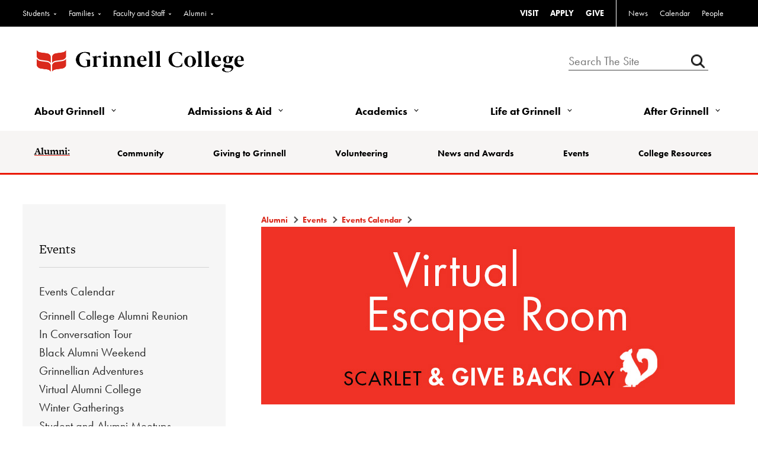

--- FILE ---
content_type: text/html; charset=utf-8
request_url: https://alumni.grinnell.edu/events/scarlet-and-give-back-day-2022-virtual-escape-room
body_size: 225857
content:
<!DOCTYPE html><html id="HTML" xmlns="http://www.w3.org/1999/xhtml" lang="en-us">
<head id="PageHead"><title>
	Scarlet and Give Back Day 2022 Virtual Escape Room - Grinnell College
</title><meta http-equiv="Content-Type" content="text/html; charset=UTF-8" /><meta content="http://schemas.microsoft.com/intellisense/ie5" name="vs_targetSchema" /><link rel="stylesheet" href="/stylesheet0.636206703858100000.css?id=0&iuqt=1" type="text/css" />
<link rel="stylesheet" href="/stylesheet15.636990535544730000.css?id=15&nodefaults=1&iuqt=1" type="text/css" />
<link rel="stylesheet" href="/stylesheet17.638133111065200000.css?id=17&nodefaults=1&iuqt=1" type="text/css" />
<link rel="stylesheet" href="/Client/Styles/IE8Menu.css?&iuqt=1" type="text/css" />
<link rel='SHORTCUT ICON' href='view.image?id=2008' type='image/x-icon' /><link rel='ICON' href='view.image?id=2008' type='image/x-icon' /><base id="baseId" target="_self"></base><meta name="description" content="Gather your Grinnellian friends together to participate in Grinnell College’s first Virtual Escape Room." /><meta name="last-modified" content="4/7/2022 4:48:52 PM" /></head>
<body id="BodyId" style="margin: 0px; padding: 0px; border: 0px">
    <form method="post" action="/events/scarlet-and-give-back-day-2022-virtual-escape-room" onsubmit="javascript:return WebForm_OnSubmit();" id="form1">
<div class="aspNetHidden">
<input type="hidden" name="ScriptManager1_HiddenField" id="ScriptManager1_HiddenField" value="" />
<input type="hidden" name="__EVENTTARGET" id="__EVENTTARGET" value="" />
<input type="hidden" name="__EVENTARGUMENT" id="__EVENTARGUMENT" value="" />
<input type="hidden" name="__VIEWSTATE" id="__VIEWSTATE" value="BGacyVQguZ/Ss1tsUfsVTsq8rkaWF8ElpFE8gRk917XXGN0bRBisP5SxI4VXeM/G/YYwduu7l/EOzaboDBk6X1RyB/FTEODKib+JAmUc1Fas9wQck83gu4jCwR4ADMSeY2OHMNkcXmuLjIX4x0UMUOk4Vlnp5S8xyUqgggo7sIqosBQ5IbYtbPZq16l4EjYxqvsc9MZaFK0I0MCCs3IVvjomwyEoHs9ZVz5/[base64]/Ioln6NqS1btyt+946vWQgPMlJxNMeG9nHpAbzjrIEWAKaI33y7TleHd8ksgkorSJOvC2jFib3ZM3Rtc2LwcEDcHQ+++wrKhCqa7NtRzZbE2pOfCTVdWt5vLNW5BCVOxppdTQ52l+B2cOqBKOO9h84e+ZoBVoV8IyfYTYO7ZBY/LjaF/OTYeRMqlQ0ajJ6nVPAN8RwKk7wfj5HF8q9Yhq23lDfl8M196ePG5D3IiLQ2zYdmbExNLcQ4km/NUpEwu12YTzuGB/c3Im3hTD5Vn9VXP/Cx+QpTObNlQqJ4cPbDyhwURhd8wOlKy0ULzNmElKIgJWMiyrvQjzUDg03lRJuij1+ws0jh24iiyZ6QshxYIjPHfwyRNyQf7V0sFRxI77Zp/9bk7Zzb7/[base64]/3IHAlSsbG7rk8LIKtTRnOTa7eayv9wcGdzhbVyBeWA3qFhk/r9bc9e2/4LQnCRjwIjZqit5tBZ0+H2rPLqIpVnhZtg7vexT0QkX3TAdsFfw0IXH51UeWueeYO0drMu1EyIRoJUSPN/VjWCfq3y+w6jgYK/bVer5d+VPm5I6mmwlsP/xxESSm7r91pnRSUOC3NgHUIReLMOzgeQrEzrAy/TVdqeWyYXU10Bng+2XXBkAMc66Aceaa9Z71yXHlf/dwVXq6ENLipxW1G2v4FZSQ+RUNS43iCMxYXed8wZCVXDetQ55dQDPQKV7PUPZxRpyh5kY1iUHAuaXUcwMR8TBBi8fT1P2MnNHZPGdDU/WbMEqEa1zV1vJoEkeqP39/6VXBGKzzeD935pWJSM1AaEC1BAIltqhHBZ89YU7pOtIf/3pC9ncLmatRMzLlcNMwzNM/R8MDQ415GQMNLDUDQfxc65z/Nzwh1ARGhWt5w++4PDSPs2zXHFOIExlMVxomjWwJiSHvOznunT8IaHfLFfFRZ5ibAIbh/Godm8ZBJDxfdYWlSGB27xYVKrp/VboYGMtcS6Ge1U65KtnygQ5goGSY2cS+oUs7ImqUD3D/cSZ3K2ZmYJn/wEJ1kl5U0RqrP7ACRjzAp87BIHUoI9LUuhUSWXKClzGX9Sy3tUpdfvgwoMoqCyDBWcSBhHXNj41tiKs5/ogalwzROEd7xeqBROoTBer2AoW1AnPuK+iYkpTYg5xSBledVHLvlqIMA4ClMlXgAws2XoUKZHyg8Bhr3i6Apgo0f6c9AYg5YOQdNKlBT73TYCjSYsoru7x6cLVvNphV+ZZ9gWHOH+E/ExDJ+yTRxZLToWf5wZ+eZ08kzKkkAgarJn3VXa6S6iKPmd0Q48dtY9iD+tjT610C6VuAgjQS0yFgOaZ+kp/iWQDluK0jl8ZctqMySQcbBWAAwt16t6zraAL9ya9UkksmPVlYET5WAcSr76obYjvm1GzF1J2Y90g+s1wXWt38o8RVdUhGKZ/yzepIsiBbEGRDXbF/HyEa6P00R3m0ARMPBsMZHF5RwPK/QEggPsvZRW4miQb9KdoUtl7quYx5V0GkJYQtlzsA9kEsVh4qnbp6zB/PocgtWc+gW00JbhLVkQjUwqrHMPtRCnHGSRtK/kAvWOgSPuBOWdycAXAkmRGsuxw0IS8RTdWpCruW2MG9gL5dDuKiP0X2oWY75eWHh2kR5hmVrjZwEynsbEtNGnnJ6poEli/rR4/w65vEMFXGerHryMjToK4osqghkpTgzy9A6wy5/EYTDGuJReT2wmIHTDMV7uN79c+IoflrC0rZ13Q6Eon+0RuxyEhn2U0l8cQoMqyQyQWg+KpApia4FVfXNCNTL/A23PZTcQbEo6kFgENuVGpVvfpaCU/uYMIMcW1nCRJep+zKpwwRrunPh/I47om5wkNWUUTuTYOUUdC2M0jcnT9FJwQrMKPNRlO+EvqA9nNRCOyAgx8ZW/pPF5vPm1f6Flxdac9ajEzwY0lsmhcBqQgDESiB/NaGe+Wzi9tZQzfM5UyleZdPrE9DU4I6cGB0g3y06KaWntZqALSjqQ6R8zgGTEc6p/s4CB688F+PMz0eacyDcgziGqc+wASmEKddzmZYa9Kwan1mExBIL+tXTIJqT/DmuCH6m3f4kNmUkYk5qfaEM3YAwParMomIoPbo/JdQwfADnXmaqIuS1gh/iDHXD8kf50Elax758TKunjn4xV9Qqe54B83UR9KC8SGRUBhRch0h73f4touP+9Ph/cegz3VJ16m19n5bJmLhgeVbEP6cTnO3a4e+7tv6wlIhD8jW3nQEZD3kNH4j4kPqm7vmU0oFN05FBICMmtEYXgw2bWuWXPtnQi5+QmbhIZQ/[base64]/SpvE994OKtdrWM5Muf9+4ahJYgdVUnjNWkTZKHNvPgVAAc1zuoEnCxUSfu7IaSzr1GPP2c10XAcBpAXsEYDLle5sEV0s4aIgVP8WETzwPc2N5GDhXMFNSmBWvEYusSlPh/iVReEwyI8VeKZmLYt2NB+/jPmOn1khnacrz7YxtocMJDU42VPkY0OMwkyggRw4vueyataZ/2U2Yq+3N4ACxa0WH433gcgTHfktr4Rw8cd2qmjJtOjfbNstGkdvkBZiTtIQud9OkZ/usK71Fi0ZPX3lpHs+A4+OGiG8giGRsPeZvT6wa3tA0r0/IT3kNg0JW234HhLLoUABlo0Rvl8togbIhPkLPzwa9EUJ2gn+/KIW209OkoKsffARWflxSQT9PvhvN91P8Rwk4SIYQHTa7BYKM/xi3RsqsXVAQ2F+fp/3JfiWYiCvRgPpx3Kav4hw4bLX/Q8TwbVxdHxNd57V2/0pPN2rO+lPMnWYJBWSH3MJMUn24DeHrq86Hz/SDbDoofRP2kJE+q54eBJNhY6OWxcwn5zHEnBoDeMgZkYEhfN73fFlCSqcfk1v1TzfgCHwTrz0NLE/VTEGKVOmjaaPcm67C1X+7yWv17a/IhWs59rhxBtLV7J72UtLH49Bojo2QGuvaNFT9zNyh07sCsIHl5dOj0okDyprdDyExEMT0921XwbFMc7bx7BQhS+d/6qCZCxrYKoXmmmf5nc2WpxUigzJtjtzhu2a/0YqS5G2dmE1nl52hNP7i7R4UFUoSvmOsMRnTcYfwTU19mhLEVnHmi6E6XoVNx+Hx9hAJxVFLDtkKdKxVOMNj3vvDqavU6iNl4GCxsX2F79dtomtKj04Ya8oTiU5zBLuIsEjvH+nmA5I+vas4vvq1jEikru2BIB/RhEdxbo2ilHOTnrTmYN8hITI1Y9GKjtPBFDCvf6N0pzOJvq6nQRZn4pXYHCis3Xfx2c3Y9f/tQKpl0B5b1TkbiBfRU03EjykZ/h9TapIFonkMgYJ/+RzcV/qOb1ukFKajFWN+tMGBozdTuUqeyLpXkK//y5AIUJA2zmGvDJ1Dzxpm7Y+6NQ1oAVbgeFncVkIdd2Sauv0+bxCpofjRWhltj04wB1OSgz+AtKPZ9uJnO8eG3DPfc/FpM+betedHV3NMkQjs910L4Uwf1xD+xT/cGwfH/p5aRQeqBDQmQYlhT90QIe8S6UWXS4KOtY2oBQwdhzEFtYLFtMm/Gz36NaRoHShMKBSqFKrCOBXJVpJz1YZNSzPHAZGo0j77SF8rdBkC0IabSHfbcUKyLyFwm/csP/Ia4CWXE2t0pO7IbETFAELA38Tcd5JLlAHF1mJs6wtKkkeq8eQISsE+9iZjF7BMnx3AkWePUITH/+ijgE0OIoveqOcQbTOaLtpL4dyNzIuey8KnF12p3h6BipMFJ/TNJkKoj/tpITx14BmVbDRx0xE0Mq8HhEhC+D6xzAhi+02+HWiqNDN9LmanVSOJO/POAg+Jhom9LWByK76cG1NQA3bj43TtdPaVse8bi0ziwTGS6E4FgpEhf8MPu86tfbmKyaASZgLuntfSg+7K1BiEKIIlh7XlG0wiGhffuHFwHJ1ZgVywoNzmJ9qj+k+bRbsm60uaIJrRV6PCXjYhH4mdjRnLZrVNTr+/PWR6XGy20IOZ5nKdYl4lzGxHsUM4e6PRQnaBUPbVNmUb5fyL6If/cBfJmAfPaYAj1kaVMFRycicrMy4uV9pbPzbHmDyP1m73czQ1VZ/v5upxaaBZak6MDCuOcd0lRJw61kMPRcYJsnkt2q4YMhLrScJZBn+XVmiF6BcUKkwwTX2d3q5z5wZBfRlbevrZ+qcn8u4zMLaSkBCnZG3IzcS9uegvSUHp+WKPHu87gh7Wf9i0Ki/zyMiZ0C88gb2i+W/V1P+CuEiYw6VC55j1of0HnOnZkUyOW7M6lCyii5uH/pK/krF34Q/0SFdo0ZpXyLm2M8aP7Bv00uaWM/yGyt0oxrsUjvRudYSWrJgRT6wgN6ZbAHNUdvSOiY8iS5JaBeoqWgpLL2tmyMYS+DxDeDD90paFapF8IO6VPVC0Lbcq4pMdZFV/f7e1SxDdQSx7/Iwe6X09S2Gbed20KpkPqHrsiGRqHDHvWsdtyNTwFpvRGAcedd2BwdJtVZuV2xsyS59ln0YjT2UGha357i2ar4mA/0ipnaxKKfoDW0AI8XwE/MLd+8zTSikdCNygGRqLuFcg8vSTn7MuHpwii/7LU0vn7lgOIvICdFPXFP7s4s9IxiN4C9P37Xf1FVSINZ3wXNsJecbch0LgQ2XzPS2la5SM4G5U3mCcWdUdFaomBo1dNuaIwsAxyY4p5UeHIvsHCMSY/N7botd3WWkVU8z3oE7gZjcXjA6zE9dTcnVhNiW0KllKwaDTWEYNzQYlDvkOL9b5FIUHrnuvcU3wmyHC0Ue4pREy6ZmMI0P3I/kwqD94n1BFF05wOATL4s7x/3NGusa8Xhjcpr4iPsSW6NklVKHhRHGtqzzj2oiOJ0jdEansYJin1cKrM4jOlmRf1mFEoxypH8L9TSEROJy4EFT6/R12nYT35AOyxGqlIku0QCk1tothEz0dufOpsl8GZ+IYQQAF2IkRYYhQgIiWDSM7xnjnyVygaR14qmf+puAJq6KPktox2VT79yUbB1jHct0Pdm/hGyTQ+JBMZLuOMXCGkjrCHwhDQT8al3yXUpF3TmGGM+OhAdyEk3SGDxywiP8uvexQPP6e6JaYlHIWk+8G6LK2I4jfgLPIsI5nL/L9xrzLuxFMiDIW3p759rgww1oTjHQarVZHa5qWeYLGjxBVUeog92/h7V2pnma4K24+pT8nSnOg9Lw7mYKAYEZ6RPPNl9sE52Vvnc/FN/Wdf0Q5Qnfzt8ZoC6R6jiXIla0RMyaRXnUaWPXQnMFcYK+cMDdNmr4d+drfhXgManI9dqWCAUExcjDe50i5mjC3q3VGMbdRH8SLOv+IgICXIAGCh6tt1rZgKNoeypYMCY1sNIXklXsGhbM+ww/SKVy3ISEHq2amG6s8tzI6oY2f2VX7vaY1n1fTybviPHnZW/p56ZIji1RdsNOi3ou2Ry79cE9gZKrYXQQV+GHnP/9zCOpB/MJa140TaE/Mruid7B6pTNbehMebZlT1fXRQuSr9JhniEDn9uEjlHZlFuyvgmquV8Ptodw67pNMHWOncALuP+K3j/vQzvtSXlYA/9SPeS4dn9xzg/zzeQtX2TA7bSv+xoicAvr2foRVt+49stNzPzbaV1YzQtL+VUhj6pcZrjK6EPna8gNQgYJZWu3Pnt17c2iJTxFrKxdKjy+utTycJD2wC4VWbrFDtEZqV8OeVI2114y2v3mTMWzdZNFqKhjKprHRreoSeQq8waAUf13zl6KvOj2K/nBDesTVXgw57vywUX96tDlIui1wegqjE9obuG+sWpmjs6rKgKgkT+6Z0ZL9mSfeibDL0NhwipOxAg4hfWcIXO3SMnV/cYaATwt+C2jIdkAR8zdczyAtFxO4eApKphitJkhZcdmWoFl03CqkDZYbUqDaHofNL88gGvlR0rSRnjLDI9Bk8wsDKHjJyKhr/B/3C3UWzQumiaSTbIZ8PCPJ8JN3JlSPXgi3Eqth+Im5UM0+KvaqOn4lAIV1Bq/Wm61Bb+uKbm/8uVIXN1gUE6CXm+Ve25yFSrI66DJmtvKbYmARPDl2RGhoeQcOfsgkkwQNCQHGfS1xtax6RSsbHe144JocoA+Qz0vzg1R/dmKP1DP+wdJ0A3usQ4mnhTFS/B4SrhZjqtOLMaGW2YdpfwzMNt9euwVgy8FIly/KiQGy6Zpye/P+xVVDFzrAP8EuCHWNOXff2LboePcJy0ZfhHkebcN1t5zad1UoNd3sala2cfDg1W/8ixQ7J4/oFDj42Zjceilr5R0I+wwO1964VeYIUHzhjjH8oEXyjeFbK55W7E0oREWbpw9+1JARFAzGQNhVdjiyTnDixtX5UD66EB+J3/YevT5R7TC8rnZWstv6OOphW74IRtEcnHQbsQTQMzmDk2os6JVYJ//5m0y2LD0p/WrzRevI53Gj/2ZAKjmlLSG//MDFqYeuJjyq84jfO3LVu2E+4a/WE7oYAxUeBrs9ue7vMKVsskmSLvZljLLBGwbeW/eIPJN1ezgeBgXnX70gwN4SuVEGkhKYbPJ5ZOWkrySvbQKTfbPw0B0hM5LWSsczuN9RI/prG9f1bnvfoTYrNhM1qAl8YWDd61auF26WWiIrS1ADQaaaa87ZJEXCDgBXYXtDDQ8T8dHNYEEGKSe0NjDjX1//aDdWYwEz+WHoG2rJ6FN2ukeV9blOXx+oAfRynn8FvewFbqPx9lMdzlQx/MsD1peEnnyWC1evUEZb2ejZArGCP0jTT48V/FeeMom3oukoC3LAjJSw4CiyoiRybik5XpBw4NGvoF1EaIGhw4AE3tVoPAcU5gtOnP1C2hlNbDVzMSFYwCvZuzELkTPRbpOu1HPOPArhRpLy2r+Z4ZrBmAtYySBrMjEJoq5NplI6/R7jlBwYYftCNO89a30N4yzhZBOZN4HdN8Nst/67/W6l/[base64]/Yllmw8QWHTYVBricKOfSLL67z7P1w8oWvoqqR3cjhZpIBXL/zwfEN0mn6Mpvxd2eloYlgsKgpULqihZ1CVuAFKpj+377cfgqsZ9Pg+CWtR4rPJGPv6etHMkM+7sia7zVObehkJIoL3K6KioEXcY8PxzmLx/FaVvSAxi3DngbqUPhFUiIfmzrUwgrB9TfYDHt2pKTQZPXG5b4LD5r0Y7ilh8AmEnCF00toosTs7cy4GkDLvlEJR4bXvEuLgg410roISiFKkZu8WLRMs9vF0I3rmzdbzgAZy+ezkW5C/UFtLVrxXK1wKMDTyxlkDbnklaRr6arJJbBj0g+lTRyBYJ0H0RliHIWjuwuWmHIzAIzRa06y7ITykusckrVRUBmRAeOn3c+nMN22k0wWAoWFqwO10/y27h1Kic0ueWCreYaSnjDl9T60Vd0ki3GzfmY79gPp3KlyeblzFzqGN7glK6Uph5rVrskQoZbCCg5ukJ7aafCjeO+RHbvZowJGcqcHS0K//Bn+8oeiNefqBc19nGpEaiKdGwqrZbYq5v0TejF9zjQC8BQUh9h1681TSqJBUpGESWLdf2gNC0E6OGR4mrIUNF0bRX6rs1jXieI5phAc2vn9zU+WWBAjKDsRzSU654nEgdfbcswOTDyaDq6fO76IO/SNfIfCAM2ucf87AePfkRepD85hzFAipYs+dLr5/jg82hrippjVua2sijTpU0wA7YbWk1xGONuLibW/dhVl9DcAfxOfkz7R2q61Ce1Btswz34GIDWT/kvdM+T/YF4+J4P/bW/nLWgYxCnDuh9+PUfXiPW3xWQGzq2Hn8ZJsryxmaIf0Iyf4SPwX9paoJBHpHnDZKydfPA8yR2TVyBePUZy7U2tDct4SVeEEwODhSqkcaNzNJM7fZSf8yvRzwnTdtmg0UwH+RhLygBfPfcRu4lGI9boipKleALP/iyoyuOo8zf4Bb1OUGShqhx5RU8liM63RmWwC44IZPJE3ClRa3Fjle1rmh5ahU73urCamgkdN4q1zPIhrTWD6r/[base64]/QlvcD43Xj6573qqzMQ22mqONpKS4k4XNtowPZKrTpPTWGVJnTbfi9xvJ6ixmT/4qiOoiop6uwWw74hWmnc0YhQ19uLdMGo2P7DVKTWjrmGR+uYN5fXBxBgGNQFyySjQiBf7ocFQFxRYlvCo0Ohcc/iWWAqA2NX46Yv9IdyjCPUFDJs2E3JiYKIv2wOUcsaiiSD11Js7Hdw2EU6fAySaXtMV7KSK1BwYsGAy/TVyYrLgQxtsadsk0IzRwZNf363jqf+fbepHz8+ARo9dSBKF81IMrK8bxkYJkFb4V/t8HXIpp2k7E5RETJDvpTCpYWB+XWPz4kx+71ulFtRFy4n9ocZI7OLCbYv3LQjEkPltSXZPV4ylWBFaHe8b+/VtKfOIOZgCPiXuSXDd6ZBOxDUK2mCotf3ezfaTgI049HJP/6k/bmETxITp5jiu2vJ39+h3OgCGfQSE/czZaK3uZG2OKyYFP93tUIUFoDYewev3vr1vpeeBfuVplx0t5uLyP1ggVSAWqkZEZLeaJkfMhKQmjszjKXvJpKOIHUtDg06DhVO4t0/[base64]/9ya0r4thydPo5HKrrIiz00uCriJpWd40+lDxxJ4YSG814dlxdJiPNeCeOdG2OK149eZ9Cv+4ErUAPIuvsoeg6y+EzLPSgf+T4PFLEe7K7if1TZhKsyr1PIb8BD21v5FDtxrhpqwYfmCLiXZyHiZl9j6m1GojYu9Hp9Q6vSM4egJxAJnIW1XZy5RMU6pUQNDAa2T/nQettZMSd8YFGXnR/sRdAHdsxMBYp6q2bSK9noTQBy6ndmyzlabhQBAYWqxy52FqUtQTfUXoCALpfGnVN1m033BbPTWk5xJcVHk5lBj6fgOERemixXhBRkD0Wsf9XpBqlfq6yySsmb3VBWRdciENeaAkBp5AXCt6BQHjO6y0In+IFO1JL+xeYEbn5nBeVyGwmk3MEgUKnvKx6Peb2Bz/hTgOArem3fLoqvHYaV229XFBn9VPscGaXyg+OTxfW2kmchzsP1VwDjInDFjsFiI0MP/JlFMks7KBHwAVOy6Ykpc34mTfAejBaSK8SW0HuKEYn8Ch3pE7qBvNMXGFne/qOnLOjCH9s/y4VutivCTSHQ1JMIjFoKgxL38JNzMuqdDvfoy86NV26RXZ5p5MuuOpeWgjP+Czac3Nbnk4OcMMqjFa0bZ71Zhkp8hOCWZBIktFHhx2R8AoEU/DbdtFR34PhD9lYw6GwMmjkbnetRvhIlNribqhMjmTYWq9tJX4qMmtaAqBWTtHOpfgUv543V17WeBZeneCKF7t7L12yEMM07OHgJn60ezg8n9aMB4jdSRcz5yIaWk96ZFG2ahcxMHumyelMUc58d9d2HVpP2r1e5hHg2z1TYP3daNLD3fNxM/80VB4SrQ4NQq9doVYd8Tn5UNdlDh5Lef8E5dCoT/euJikzh79x9c0MG4lsdyq1RtaHqge/qpZci6IiaIcchhT5pj/zw4hlt3kzUgLYfuHaaJ3ZgZHlgAG5MV+yqZSU794VSYcnBbbF0lFNGlYxkdqPBoIwEK9ipypdZ+0oUAtL+zyINb/0QKVLnFf7dYaxSD3UEqf8WZV8Cqm0FpF53e/o10AbwgPRweAQJMk0U17vxjufiusqB1a4XuuxJRdgiuSykQ142O8OYukCzbKAMW/1H6/LBACmsJtLuUk7H6XKD3K7haJ0/Be6sq51wCriL8WejW2/qaLmyhYeop+eQynlI4RlVxAg+xp30DLneC7Phw1jW66yto7KVEiHGbNdVNRRw+ZV7MP5nTKy2+66NmSZT5JmBgweP+TsrH7gPofgjFY9x6ospAdnFoIjQeZAwebv+0IzbjE+6iSFEIiMuuwGpKmb2tBd+ThI7lhHBfRC0dU7dqU6lEA/etshvqnF4hS4svAY5KWMzgj4iJUtJL6eDCbUVPczZHNAHuMOdRlMwdgt143Chle7Wjji0w1zugkHGSSe85wKr1z4HTtVNY47pUi0e3QlSTHaAgpMeiJsAwbbt1Y2XnEiygdbg/+8B0XHLikvJUNyAmefVEV0M0FiwiU+kSN5T9XkF3jvoHEF8JpA87zOXjc1A+GSf1W3w1F9amSnofdugk8rcj5HzodTiGKRQ2yscdBT5XrlERLjyhDWvTa3IbErb0Mqb8GdiSVweJC/12uuwziSrL2xe8GThRyH5OZ6iGvvaRQVT5j1vmqjh+5SZC1nbZZt3aX95mDuN86QTPTdyX7D+30tQAq4Sp4bT40C5j6RM+mN8W3hm/jvxVbJZYMQTQdW+Op50aaQckHmoyCtU80t3rBTxQbbizLgooNq5e0s1XiyVjfSD5KudC35GBip0GPc0gFME/p00xq9LM3KUj/HScv9KwzhN0dGMHlx35wfmr+xAYUAHuaZsjzqxLujhjSDBo3Hadklra0RWRuFe/NqwELavUdet9TBD2HzeYux4Bu7JGt/vjI7oI9s57mPZxly8p60nEW33nDGkNsakCgojKK5+61Lp/aS/rnwAQczlNIM+0YvdVAZdBCDKwQFA7TvCo8hPmhmeTuACkpdVR31nQ8bcSnP64OY2mpPqblR7Sv3QKkZx4bym/u3qSOPF0/zLe2f2Tqq085M8b0FFQwXV4hkGOUBqjQjG6blD3NGP3bEjxEOtM9tLG4tQAsXKTsM6XoEi8o0wDQgijdIbnZBq6w9dVHo8DuOGhpbOTugjXkkw5ZIJRnI6eMTDwy/QhZaMRhf6yNDCq6bJo2ZLs9Uzz5IDw5mci7UCcoHW4vCgZ80boaEZi6uWvYfoDd5KCQqbejR8mtOGzEwIQ+qNyY06OhWZLO3v3u620QLjEUKQb9JQov7IK7syUTySjEsoLG7nmzgeCN8t0+A0MyduBZ5UfbXsa/UMW1Uy//pdxBRLSwlGkr3cBMKkOMmT1jUiiPJkOYx7dgyvYv6gMP2vGHJb/6FQdgVEPAf90iZWyxnu6tJZSiurHhcc//ASOAF+nJU7VpiBW3Rc4oJQfz8LByW/UXX1wNodaGopcr5iR+KTL6YkVg1NPHLGks5OmpO8OYy0/kUCrFT+mM6daTaZ6xzY9nFsJ4l90wciwBTCa5dFeeuvQoTb7sq4VE5z77hWPVx09TK/9CLtUADgNubDz76TQKDk4yufL2OpAAXZ8fHziRVAVxRcBgezO6BpDymcdVPX4m5yx8xtwz9iooD7uNM2w4IIrMolIBp4v7lWRBi3dKA5SB4n1Ece21HpDvB0uVCJVL2+VRnj8KZL9/0Nbkozx+LlzAAOsQAUV0vrYgQnGDTuhsR5qmKRzoNElI/[base64]/1NuWnlEW+oRQpvGwmIMO4sZarxQ50bSId+1DOFwunFeve5jlUHvxILbcudxB3/aEymq0lFv+dV2124dgDVUJJm7Rb5v0AWnue67ZZXJkJtY8lJM7Wvu/9e71U6eoIcE9dYruwIZnpxmygk8eDyZMMwMDCQpqwSv/ZeY7GDniJY59tqmF/aUSduWHhLcbe87d3+LiurU5dSEiSd9bqPZQ8wExLGBLDmm+XKEB/+abeQhUkdQ+SrS4jVbzzUQfr7bCF/27iPWoyKk5o" />
</div>

<script type="text/javascript">
//<![CDATA[
var theForm = document.forms['form1'];
if (!theForm) {
    theForm = document.form1;
}
function __doPostBack(eventTarget, eventArgument) {
    if (!theForm.onsubmit || (theForm.onsubmit() != false)) {
        theForm.__EVENTTARGET.value = eventTarget;
        theForm.__EVENTARGUMENT.value = eventArgument;
        theForm.submit();
    }
}
//]]>
</script>


<script src="/WebResource.axd?d=pynGkmcFUV13He1Qd6_TZALx_M7OjOHpxj6dfZroBK-j2ruC7C14KTrg4xG4IR4oFNcNYpTeTFiv4a1jT-y9iQ2&amp;t=638901392248157332" type="text/javascript"></script>


<script src="/Client/Scripts/API/BBAPI-min.js?bbjsversion=7.2.9.1700" type="text/javascript"></script>
<script src="/Client/Scripts/Bbnccore-min.js?bbjsversion=7.2.9.1700" type="text/javascript"></script>
<script type="text/javascript">
//<![CDATA[
var LOGGEDIN = "";//]]>
</script>

<script src="/Client/Scripts/jquery/3.7.1/jquery.min.js" type="text/javascript"></script>
<script src="/Client/Scripts/jqueryui/1.14.0/jquery-ui.js" type="text/javascript"></script>
<script type="text/javascript">
//<![CDATA[
BLACKBAUD.netcommunity.jQuery.setVersionReference();//]]>
</script>

<script src="/Client/Scripts/jquery/jquery.validate.js" type="text/javascript"></script>
<script src="/Client/Scripts/jquery/additional-methods.js" type="text/javascript"></script>
<script src="/Client/Scripts/jquery/jquery.maskedinput-1.1.4.js" type="text/javascript"></script>
<script type="text/javascript">
//<![CDATA[
ROOT_PATH = 'https://alumni.grinnell.edu/'; BLACKBAUD.api.pageInformation.rootPath = 'https://alumni.grinnell.edu/';BLACKBAUD.netcommunity.WebMethodsURL = 'https://alumni.grinnell.edu/webservices/webmethods.asmx';BLACKBAUD.netcommunity.images = BLACKBAUD.netcommunity.images || {}; BLACKBAUD.netcommunity.images.imageUrlPrefix = 'https://alumni.grinnell.edu/view.image?id=';modallvl = 0; ;var isIE = (window.ActiveXObject || "ActiveXObject" in window);;var DebugMode = false; ;var isAdminPage = false;;BLACKBAUD.netcommunity.bbAppFxRoot = 'https://s20abnc01web01.sky.blackbaud.com/29131nc';;BLACKBAUD.netcommunity.bbAppFxDB = '79be99b6-0129-42b4-98b9-cbf5723795a8';;BLACKBAUD.netcommunity.PageID = 4116; BLACKBAUD.api.pageInformation.pageId = 4116;;//]]>
</script>

<script src="/ScriptResource.axd?d=x6wALODbMJK5e0eRC_p1LWS2DDOu7LGxLo4C0U8oAxLkzGY7Qybl5e43nL0pO6x3v5uiLEGekizSgHpN46NGJvOpsI8uDwbw59qVynyU8tZoAlKLoHvulyIQVh5F86eH0&amp;t=ffffffffec54f2d7" type="text/javascript"></script>
<script src="/ScriptResource.axd?d=P5lTttoqSeZXoYRLQMIScDyKqGC7p9jPqhT7TQE25u-BcMh0awhgwHcXdbFwL7tHEs2aVGbw6f48BhZWigrPvH9Kup1oosGKvlTiOfW8btKJl7LARCaeIFkhfMwY6fZV0&amp;t=ffffffffec54f2d7" type="text/javascript"></script>
<script src="/Client/Scripts/webkit.js" type="text/javascript"></script>
<script type="text/javascript">
//<![CDATA[
function WebForm_OnSubmit() {
BLACKBAUD.netcommunity.setBrowserDateTimeForServer('hidBrowserDateTime');
return true;
}
//]]>
</script>

<div class="aspNetHidden">

	<input type="hidden" name="__VIEWSTATEGENERATOR" id="__VIEWSTATEGENERATOR" value="8CAEDFE0" />
	<input type="hidden" name="__VIEWSTATEENCRYPTED" id="__VIEWSTATEENCRYPTED" value="" />
</div>
        
        <script type="text/javascript">
//<![CDATA[
Sys.WebForms.PageRequestManager._initialize('ScriptManager1', 'form1', [], [], [], 90, '');
//]]>
</script>

        <div id="wrapper"><!--begin header-->
<div id="masthead"><!--begin branding-->
<div id="utilities" class="g-4">
<div class="container">
<div class="row">
<div class="util-left">

<!--START MENU-->
<ul class="menu audience"><li class=" menuItem1 first parent"><a href="https://www.grinnell.edu/students">Students</a><ul class="nccUlMenuSub1"><li class="menuItem1 first last parent"><a>General</a><ul class="nccUlMenuSub2"><li class=" menuItem1 first"><a href="https://www.grinnell.edu/students">Current Students</a></li><li class=" menuItem2"><a href="https://grinco.sharepoint.com/SitePages/Landing.aspx">GrinnellShare</a></li><li class=" menuItem3"><a href="http://catalog.grinnell.edu/">Academic Catalog</a></li><li class=" menuItem4"><a href="https://colss-prod.ec.grinnell.edu/Student/Courses">Schedule of Courses</a></li><li class=" menuItem5"><a href="https://grinnell.joinhandshake.com/login">Handshake</a></li><li class="menuItem6 last"><a href="https://www.grinnell.edu/congratulations-grinnellian">Admitted Student Resources</a></li></ul></li></ul></li><li class=" menuItem2 parent"><a href="https://www.grinnell.edu/families">Families</a><ul class="nccUlMenuSub1"><li class="menuItem1 first last parent"><a>General</a><ul class="nccUlMenuSub2"><li class=" menuItem1 first"><a href="https://www.grinnell.edu/families/resource-guide">Family Resource Guide</a></li><li class=" menuItem2"><a href="https://www.grinnell.edu/about/offices-services/registrar/calendars/5-year">Academic Calendar</a></li><li class=" menuItem3"><a href="https://catalog.grinnell.edu/">Academic Catalog</a></li><li class=" menuItem4"><a href="https://www.grinnell.edu/about/offices-services/confops/commencement">Commencement</a></li><li class="menuItem5 last"><a href="https://www.grinnell.edu/campus-life/transportation">Transportation</a></li></ul></li></ul></li><li class=" menuItem3 parent"><a href="https://www.grinnell.edu/faculty-staff">Faculty and Staff</a><ul class="nccUlMenuSub1"><li class="menuItem1 first last parent"><a>General</a><ul class="nccUlMenuSub2"><li class=" menuItem1 first"><a href="https://grinco.sharepoint.com/SitePages/Landing.aspx">GrinnellShare</a></li><li class=" menuItem2"><a href="http://catalog.grinnell.edu/">Academic Catalog</a></li><li class="menuItem3 last"><a href="https://www.grinnell.edu/academics/dean">Dean&#39;s Office</a></li></ul></li></ul></li><li class="menuItem4 last parent"><a href="https://alumni.grinnell.edu/home">Alumni</a><ul class="nccUlMenuSub1"><li class=" menuItem1 first parent"><a>General</a><ul class="nccUlMenuSub2"><li class=" menuItem1 first"><a href="https://alumni.grinnell.edu/alumni-community">Community</a></li><li class=" menuItem2"><a href="https://alumni.grinnell.edu/giving-to-grinnell">Giving to Grinnell</a></li><li class=" menuItem3"><a href="https://alumni.grinnell.edu/volunteering">Volunteering</a></li><li class=" menuItem4"><a href="https://alumni.grinnell.edu/news-awards">News and Awards</a></li><li class=" menuItem5"><a href="https://alumni.grinnell.edu/events">Events</a></li><li class="menuItem6 last"><a href="https://alumni.grinnell.edu/college-resources">College Resources</a></li></ul></li><li class="menuItem2 last Alumni parent"><a>Alumni</a><ul class="nccUlMenuSub2"><li class=" menuItem1 first"><a href="https://give.grinnell.edu/give">Give Now</a></li><li class=" menuItem2"><a href="https://alumni.grinnell.edu/events-calendar">Attend an Event</a></li><li class=" menuItem3"><a href="https://alumni.grinnell.edu/alumni-directory">Find Alumni</a></li><li class=" menuItem4"><a href="https://grinnell.co1.qualtrics.com/jfe/form/SV_0U24whZtZpVxThQ">Update My Info</a></li><li class=" menuItem5"><a href="https://alumni.grinnell.edu/college-resources/dar-staff">Contact Us</a></li><li class="menuItem6 last"><a href="https://alumni.grinnell.edu/volunteer/alumni-council">Alumni Council</a></li></ul></li></ul></li></ul>




<!--END MENU--></div>
<div class="util-right">

<!--START MENU-->
<ul class="menu utilNav"><li class=" menuItem1 first"><a href="https://www.grinnell.edu/admission/visit">VISIT</a></li><li class=" menuItem2"><a href="https://www.grinnell.edu/admission/apply">APPLY</a></li><li class=" menuItem3"><a href="https://give.grinnell.edu/give">GIVE</a></li><li class=" menuItem4"><a href="https://www.grinnell.edu/news">News</a></li><li class=" menuItem5"><a href="https://events.grinnell.edu">Calendar</a></li><li class="menuItem6 last"><a href="https://www.grinnell.edu/people">People</a></li></ul>




<!--END MENU--></div>
</div>
</div>
</div>
<div id="header">
<div class="container">
<div class="row">
<div id="logo" class="g-8">
<p><a href="https://www.grinnell.edu/"><img alt="Grinnell College" height="166" src="https://alumni.grinnell.edu/image/visual-design-elements/logo_0.png" width="790" /></a></p>

</div>
<div id="quick-search" class="g-4">
<div id="search">
<div class="site-search">
  <input id="site-search" type="text" placeholder="Search The Site" name="site-search" size="60" maxlength="128" /><span id="site-search-btn">Search The Site</span></div></div>

</div>
<div id="mobile-menu"><span class="menu-icon"> </span>Menu</div>
<div id="mobile-search"><span class="search-icon"> </span>search</div>
<div id="main-nav">

<!--START MENU-->
<ul class="menu mainNav"><li class=" menuItem1 first parent"><a href="https://www.grinnell.edu/about">About Grinnell</a><ul class="nccUlMenuSub1"><li class=" menuItem1 first"><a href="http://www.grinnell.edu/about/at-a-glance">Grinnell at a Glance</a></li><li class=" menuItem2"><a href="https://www.grinnell.edu/about/land">Land Acknowledgement</a></li><li class=" menuItem3"><a href="http://www.grinnell.edu/about/leadership">Leadership and Administration</a></li><li class="menuItem4 last"><a href="http://www.grinnell.edu/poll">Grinnell College National Poll</a></li></ul></li><li class=" menuItem2 parent"><a href="http://www.grinnell.edu/admission">Admissions &amp; Aid</a><ul class="nccUlMenuSub1"><li class=" menuItem1 first"><a href="https://www.grinnell.edu/admission/why-grinnell">Why Grinnell</a></li><li class=" menuItem2"><a href="https://www.grinnell.edu/admission/financial-aid">Financial Aid and Cost of Attendance</a></li><li class=" menuItem3"><a href="https://www.grinnell.edu/admission/visit">Visit Grinnell</a></li><li class="menuItem4 last"><a href="https://www.grinnell.edu/admission/apply">Apply to Grinnell</a></li></ul></li><li class=" menuItem3 parent"><a href="http://www.grinnell.edu/academics">Academics</a><ul class="nccUlMenuSub1"><li class=" menuItem1 first"><a href="https://www.grinnell.edu/academics/majors-concentrations">Majors and Concentrations</a></li><li class=" menuItem2"><a href="https://www.grinnell.edu/academics/experience">The Academic Experience</a></li><li class=" menuItem3"><a href="https://www.grinnell.edu/academics/global">Global Grinnell</a></li><li class=" menuItem4"><a href="https://www.grinnell.edu/academics/resources">Centers, Programs, and Resources</a></li><li class="menuItem5 last"><a href="https://www.grinnell.edu/academics/libraries">Libraries</a></li></ul></li><li class=" menuItem4 parent"><a href="https://www.grinnell.edu/campus-life">Life at Grinnell</a><ul class="nccUlMenuSub1"><li class=" menuItem1 first"><a href="https://www.grinnell.edu/campus-life/campus-living">Student Life</a></li><li class=" menuItem2"><a href="https://www.grinnell.edu/campus-life/athletics">Athletics</a></li><li class=" menuItem3"><a href="https://www.grinnell.edu/campus-life/arts-culture">Arts and Culture</a></li><li class=" menuItem4"><a href="https://www.grinnell.edu/campus-life/grinnell">Campus and Community</a></li><li class=" menuItem5"><a href="https://www.grinnell.edu/campus-life/transportation">Transportation</a></li><li class="menuItem6 last"><a href="https://www.grinnell.edu/campus-life/sustainability">Sustainability</a></li></ul></li><li class="menuItem5 last parent"><a href="https://www.grinnell.edu/after-grinnell">After Grinnell</a><ul class="nccUlMenuSub1"><li class=" menuItem1 first"><a href="https://www.grinnell.edu/after-grinnell/cls">Center for Careers, Life, and Service</a></li><li class=" menuItem2"><a href="https://www.grinnell.edu/after-grinnell/graduate-outcomes-all-majors">Graduate Outcomes</a></li><li class=" menuItem3"><a href="https://www.grinnell.edu/globe">Grinnellians Around the Globe</a></li><li class="menuItem4 last"><a href="https://www.grinnell.edu/after-grinnell/alumni-stories">Alumni Outcomes Stories</a></li></ul></li></ul>




<!--END MENU--></div>
</div>
</div>
<div id="alumni-nav">
<div id="mobile-menu-alumni"><span class="menu-icon"> </span>Menu</div>
<div class="container">
<p><a href="https://alumni.grinnell.edu/home"><span style="color: #000000;"><strong>Alumni:</strong></span></a></p>



<!--START MENU-->
<ul class="menu alumniMenu"><li class=" menuItem1 first parent"><a href="https://alumni.grinnell.edu/alumni-community">Community</a><ul class="nccUlMenuSub1"><li class=" menuItem1 first parent"><a href="https://alumni.grinnell.edu/alumni-directory">Alumni Directory</a><ul class="nccUlMenuSub2"><li class=" menuItem1 first hide"><a href="https://alumni.grinnell.edu/directory-profile-page">Directory Profile Page</a></li><li class="menuItem2 last hide"><a href="https://alumni.grinnell.edu/community/alumni-directory-guidelines">Alumni Directory Guidelines</a></li></ul></li><li class=" menuItem2"><a href="https://alumni.grinnell.edu/alumni-deceased-lost-directory">Alumni Deceased and Invalid Address Directory</a></li><li class=" menuItem3 hide"><a href="https://alumni.grinnell.edu/community/veterans-memorial-project">Veterans Memorial Project</a></li><li class=" menuItem4 parent"><a href="https://alumni.grinnell.edu/community/the-grinnellian">The Grinnellian</a><ul class="nccUlMenuSub2"><li class=" menuItem1 first hide"><a href="https://alumni.grinnell.edu/community/the-grinnellian-july-2019">The Grinnellian - July 2019</a></li><li class=" menuItem2 hide"><a href="https://alumni.grinnell.edu/community/the-grinnellian-august-2019">The Grinnellian - August 2019</a></li><li class=" menuItem3 hide"><a href="https://alumni.grinnell.edu/community/the-grinnellian-september-2019">The Grinnellian - September 2019</a></li><li class=" menuItem4 hide"><a href="https://alumni.grinnell.edu/community/the-grinnellian-october-2019">The Grinnellian - October 2019</a></li><li class=" menuItem5 hide"><a href="https://alumni.grinnell.edu/community/the-grinnellian-january-2020">The Grinnellian - January 2020</a></li><li class=" menuItem6 hide"><a href="https://alumni.grinnell.edu/community/the-grinnellian-december-2019">The Grinnellian - December 2019</a></li><li class=" menuItem7 hide"><a href="https://alumni.grinnell.edu/community/the-grinnellian-november-2019">The Grinnellian - November 2019</a></li><li class=" menuItem8 hide"><a href="https://alumni.grinnell.edu/community/the-grinnellian-february-2020">The Grinnellian - February 2020</a></li><li class=" menuItem9 hide"><a href="https://alumni.grinnell.edu/community/the-grinnellian-march-2020">The Grinnellian - March 2020</a></li><li class=" menuItem10 hide"><a href="https://alumni.grinnell.edu/community/the-grinnellian-april-2020">The Grinnellian - April 2020 (Copy)</a></li><li class=" menuItem11 hide"><a href="https://alumni.grinnell.edu/community/the-grinnellian-may-2020">The Grinnellian - May 2020</a></li><li class=" menuItem12 hide"><a href="https://alumni.grinnell.edu/community/the-grinnellian-june-2020">The Grinnellian - June 2020</a></li><li class=" menuItem13 hide"><a href="https://alumni.grinnell.edu/community/the-grinnellian-july-2020">The Grinnellian - July 2020</a></li><li class=" menuItem14 hide"><a href="https://alumni.grinnell.edu/community/the-grinnellian-august-2020">The Grinnellian - August 2020</a></li><li class=" menuItem15 hide"><a href="https://alumni.grinnell.edu/community/the-grinnellian-september-2020">The Grinnellian - September 2020</a></li><li class=" menuItem16 hide"><a href="https://alumni.grinnell.edu/community/the-grinnellian-november-2020">The Grinnellian - November 2020</a></li><li class=" menuItem17 hide"><a href="https://alumni.grinnell.edu/community/the-grinnellian-october-2020">The Grinnellian - October 2020</a></li><li class=" menuItem18 hide"><a href="https://alumni.grinnell.edu/community/the-grinnellian-december-2020">The Grinnellian - December 2020</a></li><li class=" menuItem19 hide"><a href="https://alumni.grinnell.edu/community/the-grinnellian-january-2021">The Grinnellian - January 2021</a></li><li class=" menuItem20 hide"><a href="https://alumni.grinnell.edu/community/the-grinnellian-february-2021">The Grinnellian - February 2021</a></li><li class=" menuItem21 hide"><a href="https://alumni.grinnell.edu/community/the-grinnellian-march-2021">The Grinnellian - March 2021</a></li><li class=" menuItem22 hide"><a href="https://alumni.grinnell.edu/community/the-grinnellian-april-2021">The Grinnellian - April 2021</a></li><li class=" menuItem23 hide"><a href="https://alumni.grinnell.edu/community/the-grinnellian-may-2021">The Grinnellian - May 2021</a></li><li class=" menuItem24 hide"><a href="https://alumni.grinnell.edu/community/the-grinnellian-june-2021">The Grinnellian - June 2021</a></li><li class=" menuItem25 hide"><a href="https://alumni.grinnell.edu/community/the-grinnellian-july-2021">The Grinnellian - July 2021</a></li><li class=" menuItem26 hide"><a href="https://alumni.grinnell.edu/community/the-grinnellian-august-2021">The Grinnellian - August 2021</a></li><li class=" menuItem27 hide"><a href="https://alumni.grinnell.edu/community/the-grinnellian-september-2021">The Grinnellian - September 2021</a></li><li class=" menuItem28 hide"><a href="https://alumni.grinnell.edu/community/the-grinnellian-november-2021">The Grinnellian - November 2021</a></li><li class=" menuItem29 hide"><a href="https://alumni.grinnell.edu/community/the-grinnellian-october-2021">The Grinnellian - October 2021</a></li><li class=" menuItem30 hide"><a href="https://alumni.grinnell.edu/community/the-grinnellian-new-year-2022">The Grinnellian - New Year 2022</a></li><li class=" menuItem31 hide"><a href="https://alumni.grinnell.edu/community/the-grinnellian-february-2022">The Grinnellian - February 2022</a></li><li class=" menuItem32 hide"><a href="https://alumni.grinnell.edu/community/the-grinnellian-january-2022">The Grinnellian - January 2022</a></li><li class=" menuItem33 hide"><a href="https://alumni.grinnell.edu/community/the-grinnellian-march-2022">The Grinnellian - March 2022</a></li><li class=" menuItem34 hide"><a href="https://alumni.grinnell.edu/community/the-grinnellian-april-2022">The Grinnellian - April 2022</a></li><li class=" menuItem35 hide"><a href="https://alumni.grinnell.edu/community/the-grinnellian-may-2022">The Grinnellian - May 2022</a></li><li class=" menuItem36 hide"><a href="https://alumni.grinnell.edu/community/the-grinnellian-june-2022">The Grinnellian - June 2022</a></li><li class=" menuItem37 hide"><a href="https://alumni.grinnell.edu/community/the-grinnellian-july-2022">The Grinnellian - July 2022</a></li><li class=" menuItem38 hide"><a href="https://alumni.grinnell.edu/community/the-grinnellian-august-2022">The Grinnellian - August 2022</a></li><li class=" menuItem39 hide"><a href="https://alumni.grinnell.edu/community/the-grinnellian-september-2022">The Grinnellian - September 2022</a></li><li class=" menuItem40 hide"><a href="https://alumni.grinnell.edu/community/the-grinnellian-october-2022">The Grinnellian - October 2022</a></li><li class=" menuItem41 hide"><a href="https://alumni.grinnell.edu/community/the-grinnellian-november-2022">The Grinnellian - November 2022</a></li><li class=" menuItem42 hide"><a href="https://alumni.grinnell.edu/community/the-grinnellian-december-2022">The Grinnellian - December 2022</a></li><li class=" menuItem43 hide"><a href="https://alumni.grinnell.edu/community/the-grinnellian-january-2023">The Grinnellian - January 2023</a></li><li class=" menuItem44 hide"><a href="https://alumni.grinnell.edu/community/the-grinnellian-2019-archive">The Grinnellian eNewsletter 2019 Archive</a></li><li class=" menuItem45 hide"><a href="https://alumni.grinnell.edu/community/the-grinnellian-2020-archive">The Grinnellian eNewsletter 2020 Archive</a></li><li class=" menuItem46 hide"><a href="https://alumni.grinnell.edu/community/the-grinnellian-2021-archive">The Grinnellian eNewsletter 2021 Archive</a></li><li class=" menuItem47 hide"><a href="https://alumni.grinnell.edu/community/the-grinnellian-february-2023">The Grinnellian - February 2023</a></li><li class=" menuItem48 hide"><a href="https://alumni.grinnell.edu/community/the-grinnellian-march-2023">The Grinnellian - March 2023</a></li><li class=" menuItem49 hide"><a href="https://alumni.grinnell.edu/community/the-grinnellian-april-2023">The Grinnellian - April 2023</a></li><li class=" menuItem50 hide"><a href="https://alumni.grinnell.edu/community/the-grinnellian-may-2023">The Grinnellian - May 2023</a></li><li class=" menuItem51 hide"><a href="https://alumni.grinnell.edu/community/the-grinnellian-june-2023">The Grinnellian - June 2023</a></li><li class=" menuItem52 hide"><a href="https://alumni.grinnell.edu/community/the-grinnellian-july-2023">The Grinnellian - July 2023</a></li><li class=" menuItem53 hide"><a href="https://alumni.grinnell.edu/community/the-grinnellian-august-2023">The Grinnellian - August 2023</a></li><li class=" menuItem54 hide"><a href="https://alumni.grinnell.edu/community/the-grinnellian-september-2023">The Grinnellian - September 2023</a></li><li class=" menuItem55 hide"><a href="https://alumni.grinnell.edu/community/the-grinnellian-october-2023">The Grinnellian - October 2023</a></li><li class=" menuItem56 hide"><a href="https://alumni.grinnell.edu/community/the-grinnellian---november-2023">The Grinnellian - November 2023</a></li><li class=" menuItem57 hide"><a href="https://alumni.grinnell.edu/community/the-grinnellian-december-2023">The Grinnellian - December 2023</a></li><li class=" menuItem58 hide"><a href="https://alumni.grinnell.edu/community/the-grinnellian-january-2024">The Grinnellian - January 2024</a></li><li class=" menuItem59 hide"><a href="https://alumni.grinnell.edu/community/the-grinnellian-enewsletter-2022-archive">The Grinnellian eNewsletter 2022 Archive</a></li><li class=" menuItem60 hide"><a href="https://alumni.grinnell.edu/community/the-grinnellian-february-2024">The Grinnellian - February 2024</a></li><li class=" menuItem61 hide"><a href="https://alumni.grinnell.edu/community/the-grinnellian-march-2024">The Grinnellian - March 2024</a></li><li class=" menuItem62 hide"><a href="https://alumni.grinnell.edu/community/the-grinnellian-april-2024">The Grinnellian - April 2024</a></li><li class=" menuItem63 hide"><a href="https://alumni.grinnell.edu/community/the-grinnellian-may-2024">The Grinnellian - May 2024</a></li><li class=" menuItem64 hide"><a href="https://alumni.grinnell.edu/community/the-grinnellian-june-2024">The Grinnellian - June 2024</a></li><li class=" menuItem65 hide"><a href="https://alumni.grinnell.edu/community/the-grinnellian-july-2024">The Grinnellian - July 2024</a></li><li class=" menuItem66 hide"><a href="https://alumni.grinnell.edu/community/the-grinnellian-august-2024">The Grinnellian - August 2024</a></li><li class=" menuItem67 hide"><a href="https://alumni.grinnell.edu/community/the-grinnellian-september-2024">The Grinnellian - September 2024</a></li><li class=" menuItem68 hide"><a href="https://alumni.grinnell.edu/community/the-grinnellian-october-2024">The Grinnellian - October 2024</a></li><li class=" menuItem69 hide"><a href="https://alumni.grinnell.edu/community/the-grinnellian-november-2024">The Grinnellian - November 2024</a></li><li class=" menuItem70 hide"><a href="https://alumni.grinnell.edu/community/the-grinnellian-december-2024">The Grinnellian - December 2024</a></li><li class=" menuItem71 hide"><a href="https://alumni.grinnell.edu/community/the-grinnellian-january-2025">The Grinnellian - January 2025</a></li><li class=" menuItem72 hide"><a href="https://alumni.grinnell.edu/community/the-grinnellian-february-2025">The Grinnellian - February 2025</a></li><li class=" menuItem73 hide"><a href="https://alumni.grinnell.edu/community/the-grinnellian-enewsletter-2023-archive">The Grinnellian eNewsletter 2023 Archive</a></li><li class=" menuItem74 hide"><a href="https://alumni.grinnell.edu/community/the-grinnellian-march-2025">The Grinnellian - March 2025</a></li><li class=" menuItem75 hide"><a href="https://alumni.grinnell.edu/community/the-grinnellian-april-2025">The Grinnellian - April 2025</a></li><li class=" menuItem76 hide"><a href="https://alumni.grinnell.edu/community/the-grinnellian-may-2025">The Grinnellian - May 2025</a></li><li class=" menuItem77 hide"><a href="https://alumni.grinnell.edu/community/the-grinnellian-june-2025">The Grinnellian - June 2025</a></li><li class=" menuItem78 hide"><a href="https://alumni.grinnell.edu/community/the-grinnellian-july-2025">The Grinnellian - July 2025</a></li><li class=" menuItem79 hide"><a href="https://alumni.grinnell.edu/community/the-grinnellian-august-2025">The Grinnellian - August 2025</a></li><li class=" menuItem80 hide"><a href="https://alumni.grinnell.edu/community/the-grinnellian-september-2025">The Grinnellian - September 2025</a></li><li class="menuItem81 last hide"><a href="https://alumni.grinnell.edu/community/the-grinnellian-november-2025">The Grinnellian - November 2025</a></li></ul></li><li class=" menuItem5 parent"><a href="https://alumni.grinnell.edu/community/affinity-groups">Affinity Groups</a><ul class="nccUlMenuSub2"><li class=" menuItem1 first"><a href="https://alumni.grinnell.edu/community/alumni-disability-alliance">Alumni Disability Alliance</a></li><li class=" menuItem2"><a href="https://alumni.grinnell.edu/community/conexiones">Conexiones</a></li><li class=" menuItem3"><a href="https://alumni.grinnell.edu/community/grinnell-black-alumni-network">Grinnell Black Alumni Network</a></li><li class="menuItem4 last"><a href="https://alumni.grinnell.edu/community/grinnell-rainbow-alumni">Grinnell Rainbow Alumni</a></li></ul></li><li class=" menuItem6 parent"><a href="https://alumni.grinnell.edu/community/regional-networks">Regional Networks</a><ul class="nccUlMenuSub2"><li class=" menuItem1 first hide"><a href="https://alumni.grinnell.edu/community/regional-networks/upcoming-events">Upcoming Events</a></li><li class=" menuItem2"><a href="https://alumni.grinnell.edu/community/regional-networks/northeast-regional-networks">Northeast Regional Networks</a></li><li class=" menuItem3"><a href="https://alumni.grinnell.edu/community/regional-networks/southeast-regional-networks">Southeast Regional Networks</a></li><li class=" menuItem4"><a href="https://alumni.grinnell.edu/community/regional-networks/midwest-regional-networks">Midwest Regional Network</a></li><li class=" menuItem5"><a href="https://alumni.grinnell.edu/community/regional-networks/southwest-regional-networks">Southwest Regional Networks</a></li><li class=" menuItem6"><a href="https://alumni.grinnell.edu/community/regional-networks/west-regional-networks">West Regional Networks</a></li><li class=" menuItem7"><a href="https://alumni.grinnell.edu/community/regional-networks/international-regional-networks">International Regional Networks</a></li><li class=" menuItem8"><a href="https://alumni.grinnell.edu/community/regional-networks/regional-networks-events">Regional Networks Events</a></li><li class="menuItem9 last"><a href="https://alumni.grinnell.edu/community/regional-networks/regional-networks-get-involved">Get Involved with Regional Networks</a></li></ul></li><li class=" menuItem7 parent"><a href="https://alumni.grinnell.edu/community/classnotes">Classnotes</a><ul class="nccUlMenuSub2"><li class=" menuItem1 first hide"><a href="https://alumni.grinnell.edu/community/classnotes-fall-2017">Classnotes Fall 2017</a></li><li class="menuItem2 last hide"><a href="https://alumni.grinnell.edu/community/classnotes-summer-2018">Classnotes Summer 2018</a></li></ul></li><li class=" menuItem8"><a href="https://alumni.grinnell.edu/community/be-social">Be Social</a></li><li class=" menuItem9 hide"><a href="https://alumni.grinnell.edu/community/remembering-kenneth-christiansen">Remembering Kenneth A. Christiansen</a></li><li class=" menuItem10 hide"><a href="https://alumni.grinnell.edu/community/grinnellians-got-talent">Grinnellians Got Talent</a></li><li class=" menuItem11 hide"><a href="https://alumni.grinnell.edu/survey">Grinnell College Attitudinal Survey</a></li><li class=" menuItem12 hide"><a href="https://alumni.grinnell.edu/community/humans-of-grinnell-podcast">Humans of Grinnell Podcast</a></li><li class=" menuItem13 hide"><a href="https://alumni.grinnell.edu/community/once-and-future-grinnell">Once and Future Grinnell</a></li><li class="menuItem14 last hide"><a href="https://alumni.grinnell.edu/community/class-pages/1961-memoriam">1961 Memoriam</a></li></ul></li><li class=" menuItem2 parent"><a href="https://alumni.grinnell.edu/giving-to-grinnell">Giving to Grinnell</a><ul class="nccUlMenuSub1"><li class=" menuItem1 first parent"><a href="https://give.grinnell.edu/give">Make a Gift</a><ul class="nccUlMenuSub2"><li class=" menuItem12 first hide"><a href="https://alumni.grinnell.edu/givingtuesdaygift">Giving Tuesday Donation Form</a></li><li class=" menuItem13 hide"><a href="https://alumni.grinnell.edu/supportlibrary">Support Library</a></li><li class=" menuItem14 hide"><a href="https://alumni.grinnell.edu/supportathletics">Support Athletics</a></li><li class=" menuItem16 hide"><a href="https://alumni.grinnell.edu/pages/armando-montao-12-writersatgrinnell-challenge-2017">Armando Monta&#241;o ’12 Writers@Grinnell Challenge 2017</a></li><li class=" menuItem17 hide"><a href="https://alumni.grinnell.edu/pages/student-emergency-fund-giving-form">Student Emergency Fund Giving Form</a></li><li class=" menuItem18 hide"><a href="https://alumni.grinnell.edu/pages/sustaining-gift-form">Sustaining Gift Form</a></li><li class=" menuItem32 hide"><a href="https://alumni.grinnell.edu/pages/multiclass-reunion-giving-form">Multiclass Reunion Giving Form</a></li><li class=" menuItem33 hide"><a href="https://alumni.grinnell.edu/1968-giving-form">1968 Reunion Giving</a></li><li class=" menuItem46 hide"><a href="https://alumni.grinnell.edu/class-of-2019-senior-challenge-giving-form">Class of 2019 Senior Challenge Giving Form</a></li><li class=" menuItem47 hide"><a href="https://alumni.grinnell.edu/pages/liberal-arts-in-prison-program-giving-form">Liberal Arts in Prison Program Giving Form</a></li><li class=" menuItem50 hide"><a href="https://alumni.grinnell.edu/pages/class-of-1962-giving-form">1962 Giving Form</a></li><li class=" menuItem52 hide"><a href="https://alumni.grinnell.edu/pages/ignite-program-giving-form">Ignite Program Giving Form</a></li><li class=" menuItem60 hide"><a href="https://alumni.grinnell.edu/pages/eocy-2019-challenge-giving-form">2019 Returning Donor Challenge Giving Form</a></li><li class=" menuItem61 hide"><a href="https://alumni.grinnell.edu/pages/supporting-our-students-fund-gift-form">Supporting Our Students Fund Gift Form</a></li><li class=" menuItem62 hide"><a href="https://alumni.grinnell.edu/sgbd/together-we-are-greater-june-2020-giving-form">Together we are Greater June 2020 Giving Form</a></li><li class=" menuItem63 hide"><a href="https://alumni.grinnell.edu/pledge-payment-giving-form">Pledge Payment Giving Form</a></li><li class=" menuItem64 hide"><a href="https://alumni.grinnell.edu/pages/class-of-1951-giving-form">Class of 1951 Giving Form</a></li><li class=" menuItem65 hide"><a href="https://alumni.grinnell.edu/pages/class-of-1952-giving-form">Class of 1952 Giving Form</a></li><li class=" menuItem66 hide"><a href="https://alumni.grinnell.edu/pages/class-of-1953-giving-form">Class of 1953 Giving Form</a></li><li class=" menuItem67 hide"><a href="https://alumni.grinnell.edu/pages/class-of-1954-giving-form">Class of 1954 Giving Form</a></li><li class=" menuItem68 hide"><a href="https://alumni.grinnell.edu/pages/class-of-1956-giving-form">Class of 1956 Giving Form</a></li><li class=" menuItem69 hide"><a href="https://alumni.grinnell.edu/pages/class-of-1957-giving-form">Class of 1957 Giving Form</a></li><li class=" menuItem70 hide"><a href="https://alumni.grinnell.edu/pages/class-of-1958-giving-form">Class of 1958 Giving Form</a></li><li class=" menuItem71 hide"><a href="https://alumni.grinnell.edu/pages/class-of-1959-giving-form">Class of 1959 Giving Form</a></li><li class=" menuItem72 hide"><a href="https://alumni.grinnell.edu/pages/class-of-1960-giving-form">Class of 1960 Giving Form</a></li><li class=" menuItem73 hide"><a href="https://alumni.grinnell.edu/pages/class-of-1961-giving-form">Class of 1961 Giving Form</a></li><li class=" menuItem74 hide"><a href="https://alumni.grinnell.edu/pages/class-of-1972-giving-form">Class of 1972 Giving Form</a></li><li class=" menuItem75 hide"><a href="https://alumni.grinnell.edu/pages/class-of-1973-giving-form">Class of 1973 Giving Form</a></li><li class=" menuItem76 hide"><a href="https://alumni.grinnell.edu/pages/class-of-1975-giving-form">Class of 1975 Giving Form</a></li><li class=" menuItem77 hide"><a href="https://alumni.grinnell.edu/pages/class-of-1976-giving-form">Class of 1976 Giving Form</a></li><li class=" menuItem78 hide"><a href="https://alumni.grinnell.edu/pages/class-of-1977-giving-form">Class of 1977 Giving Form</a></li><li class=" menuItem79 hide"><a href="https://alumni.grinnell.edu/pages/class-of-1978-giving-form">Class of 1978 Giving Form</a></li><li class=" menuItem80 hide"><a href="https://alumni.grinnell.edu/pages/class-of-1980-giving-form">Class of 1980 Giving Form</a></li><li class=" menuItem81 hide"><a href="https://alumni.grinnell.edu/pages/class-of-1981-giving-form">Class of 1981 Giving Form</a></li><li class=" menuItem82 hide"><a href="https://alumni.grinnell.edu/pages/class-of-1982-giving-form">Class of 1982 Giving Form</a></li><li class=" menuItem83 hide"><a href="https://alumni.grinnell.edu/pages/class-of-1983-giving-form">Class of 1983 Giving Form</a></li><li class=" menuItem84 hide"><a href="https://alumni.grinnell.edu/pages/class-of-1984-giving-form">Class of 1984 Giving Form</a></li><li class=" menuItem85 hide"><a href="https://alumni.grinnell.edu/pages/class-of-1985-giving-form">Class of 1985 Giving Form</a></li><li class=" menuItem86 hide"><a href="https://alumni.grinnell.edu/pages/class-of-1986-giving-form">Class of 1986 Giving Form</a></li><li class=" menuItem87 hide"><a href="https://alumni.grinnell.edu/pages/class-of-1987-giving-form">Class of 1987 Giving Form</a></li><li class=" menuItem88 hide"><a href="https://alumni.grinnell.edu/pages/class-of-1988-giving-form">Class of 1988 Giving Form</a></li><li class=" menuItem89 hide"><a href="https://alumni.grinnell.edu/pages/class-of-1992-giving-form">Class of 1992 Giving Form</a></li><li class=" menuItem90 hide"><a href="https://alumni.grinnell.edu/pages/class-of-1995-giving-form">Class of 1995 Giving Form</a></li><li class=" menuItem91 hide"><a href="https://alumni.grinnell.edu/pages/class-of-1997-giving-form">Class of 1997 Giving Form</a></li><li class=" menuItem92 hide"><a href="https://alumni.grinnell.edu/pages/class-of-1998-giving-form">Class of 1998 Giving Form</a></li><li class=" menuItem93 hide"><a href="https://alumni.grinnell.edu/pages/class-of-1999-giving-form">Class of 1999 Giving Form</a></li><li class=" menuItem94 hide"><a href="https://alumni.grinnell.edu/pages/class-of-2000-giving-form">Class of 2000 Giving Form</a></li><li class=" menuItem95 hide"><a href="https://alumni.grinnell.edu/pages/class-of-2001-giving-form">Class of 2001 Giving Form</a></li><li class=" menuItem96 hide"><a href="https://alumni.grinnell.edu/pages/class-of-2002-giving-form">Class of 2002 Giving Form</a></li><li class=" menuItem97 hide"><a href="https://alumni.grinnell.edu/pages/class-of-2003-giving-form">Class of 2003 Giving Form</a></li><li class=" menuItem98 hide"><a href="https://alumni.grinnell.edu/pages/class-of-2004-giving-form">Class of 2004 Giving Form</a></li><li class=" menuItem99 hide"><a href="https://alumni.grinnell.edu/pages/class-of-2007-giving-form">Class of 2007 Giving Form</a></li><li class=" menuItem100 hide"><a href="https://alumni.grinnell.edu/pages/class-of-2008-giving-form">Class of 2008 Giving Form</a></li><li class=" menuItem101 hide"><a href="https://alumni.grinnell.edu/pages/class-of-2009-giving-form">Class of 2009 Giving Form</a></li><li class=" menuItem102 hide"><a href="https://alumni.grinnell.edu/pages/class-of-2010-giving-form">Class of 2010 Giving Form</a></li><li class=" menuItem103 hide"><a href="https://alumni.grinnell.edu/pages/class-of-2013-giving-form">Class of 2013 Giving Form</a></li><li class=" menuItem104 hide"><a href="https://alumni.grinnell.edu/pages/class-of-2014-giving-form">Class of 2014 Giving Form</a></li><li class=" menuItem105 hide"><a href="https://alumni.grinnell.edu/pages/class-of-2015-giving-form">Class of 2015 Giving Form</a></li><li class=" menuItem106 hide"><a href="https://alumni.grinnell.edu/pages/class-of-2016-giving-form">Class of 2016 Giving Form</a></li><li class=" menuItem107 hide"><a href="https://alumni.grinnell.edu/pages/class-of-2017-giving-form">Class of 2017 Giving Form</a></li><li class=" menuItem108 hide"><a href="https://alumni.grinnell.edu/pages/class-of-2018-giving-form">Class of 2018 Giving Form</a></li><li class=" menuItem109 hide"><a href="https://alumni.grinnell.edu/pages/class-of-2019-giving-form">Class of 2019 Giving Form</a></li><li class=" menuItem110 hide"><a href="https://alumni.grinnell.edu/pages/class-of-2020-giving-form">Class of 2020 Giving Form</a></li><li class=" menuItem111 hide"><a href="https://alumni.grinnell.edu/pages/class-of-1955-giving-form">Class of 1955 Giving Form</a></li><li class=" menuItem112 hide"><a href="https://alumni.grinnell.edu/pages/class-of-1963-giving-form">Class of 1963 Giving Form</a></li><li class=" menuItem113 hide"><a href="https://alumni.grinnell.edu/pages/class-of-1964-giving-form">Class of 1964 Giving Form</a></li><li class=" menuItem114 hide"><a href="https://alumni.grinnell.edu/pages/class-of-1965-giving-form">Class of 1965 Giving Form</a></li><li class=" menuItem115 hide"><a href="https://alumni.grinnell.edu/pages/class-of-1966-giving-form">Class of 1966 Giving Form</a></li><li class=" menuItem116 hide"><a href="https://alumni.grinnell.edu/pages/class-of-1968-giving-form">Class of 1968 Giving Form</a></li><li class=" menuItem117 hide"><a href="https://alumni.grinnell.edu/pages/class-of-1969-giving-form">Class of 1969 Giving Form</a></li><li class=" menuItem118 hide"><a href="https://alumni.grinnell.edu/pages/class-of-1970-giving-form">Class of 1970 Giving Form</a></li><li class=" menuItem119 hide"><a href="https://alumni.grinnell.edu/pages/class-of-1971-giving-form">Class of 1971 Giving Form</a></li><li class=" menuItem120 hide"><a href="https://alumni.grinnell.edu/pages/class-of-1974-giving-form">Class of 1974 Giving Form</a></li><li class=" menuItem121 hide"><a href="https://alumni.grinnell.edu/pages/class-of-1979-giving-form">Class of 1979 Giving Form</a></li><li class=" menuItem122 hide"><a href="https://alumni.grinnell.edu/pages/class-of-1989-giving-form">Class of 1989 Giving Form</a></li><li class=" menuItem123 hide"><a href="https://alumni.grinnell.edu/pages/class-of-1990-giving-form">Class of 1990 Giving Form</a></li><li class=" menuItem124 hide"><a href="https://alumni.grinnell.edu/pages/class-of-1991-giving-form">Class of 1991 Giving Form</a></li><li class=" menuItem125 hide"><a href="https://alumni.grinnell.edu/pages/class-of-1993-giving-form">Class of 1993 Giving Form</a></li><li class=" menuItem126 hide"><a href="https://alumni.grinnell.edu/pages/class-of-1994-giving-form">Class of 1994 Giving Form</a></li><li class=" menuItem127 hide"><a href="https://alumni.grinnell.edu/pages/class-of-1996-giving-form">Class of 1996 Giving Form</a></li><li class=" menuItem128 hide"><a href="https://alumni.grinnell.edu/pages/class-of-2005-giving-form">Class of 2005 Giving Form</a></li><li class=" menuItem129 hide"><a href="https://alumni.grinnell.edu/pages/class-of-2006-giving-form">Class of 2006 Giving Form</a></li><li class=" menuItem130 hide"><a href="https://alumni.grinnell.edu/pages/class-of-2011-giving-form">Class of 2011 Giving Form</a></li><li class=" menuItem131 hide"><a href="https://alumni.grinnell.edu/pages/class-of-2012-giving-form">Class of 2012 Giving Form</a></li><li class=" menuItem132 hide"><a href="https://alumni.grinnell.edu/pages/alumni-council-internship-for-racial-justice-giving-page">Alumni Council Internship for Racial Justice Giving Page</a></li><li class=" menuItem133 hide"><a href="https://alumni.grinnell.edu/giving-to-grinnell/research-opportunities">Research Opportunities</a></li><li class=" menuItem134 hide"><a href="https://alumni.grinnell.edu/pages/class-of-2021-giving-form">Class of 2021 Giving Form</a></li><li class=" menuItem135 hide"><a href="https://alumni.grinnell.edu/giving-to-grinnell/eofy-2021-challenge">Strengthen Our Community</a></li><li class=" menuItem136 hide"><a href="https://alumni.grinnell.edu/giving-to-grinnell/eofy-2021-cutlip-greenberg-challenge">EOFY 2021 - Cutlip-Greenberg Challenge</a></li><li class=" menuItem137 hide"><a href="https://alumni.grinnell.edu/pages/support_lgbtqia_students">Support LGBTQIA+ Students</a></li><li class=" menuItem138 hide"><a href="https://alumni.grinnell.edu/pages/support-bipoc-students-giving-form">Support BIPOC Students Giving Form</a></li><li class=" menuItem139 hide"><a href="https://alumni.grinnell.edu/pages/class-of-2022-giving-form">Class of 2022 Giving Form</a></li><li class=" menuItem140 hide"><a href="https://alumni.grinnell.edu/giving-to-grinnell/bofy-2021-message-from-president-anne-harris">Message from President Anne Harris</a></li><li class=" menuItem141 hide"><a href="https://alumni.grinnell.edu/giving-to-grinnell/support-athletics-2022">Support Athletics 2022</a></li><li class=" menuItem142 hide"><a href="https://alumni.grinnell.edu/pages/cls-giving-form">CLS Giving Form</a></li><li class=" menuItem143 hide"><a href="https://alumni.grinnell.edu/pages/class-of-1967-giving-form">Class of 1967 Giving Form</a></li><li class=" menuItem144 hide"><a href="https://alumni.grinnell.edu/pages/george-drake-memorial-giving-form">George Drake ’56 Memorial Giving Form</a></li><li class=" menuItem145 hide"><a href="https://alumni.grinnell.edu/giving-to-grinnell/support-athletics-2023">Support Athletics 2023</a></li><li class=" menuItem146 hide"><a href="https://alumni.grinnell.edu/giving-to-grinnell/bocy-2023-valery-lopez-24">Supporting students</a></li><li class=" menuItem147 hide"><a href="https://alumni.grinnell.edu/giving-to-grinnell/reunion-2023-giving-video">Your Reunion Gift Makes a Lasting Impact</a></li><li class=" menuItem148 hide"><a href="https://alumni.grinnell.edu/news/bocy-2024">Make the Future Possible</a></li><li class=" menuItem149 hide"><a href="https://alumni.grinnell.edu/giving-to-grinnell/make-the-future-bright-for-grinnellians">Make the future bright for Grinnellians</a></li><li class=" menuItem150 hide"><a href="https://alumni.grinnell.edu/giving-to-grinnell/conversation-with-president-harris-and-parikshit">In conversation with President Anne F. Harris and Parikshit Roychowdhury ’26</a></li><li class=" menuItem151 hide"><a href="https://alumni.grinnell.edu/eocy-2024-fs-clara-bode-26">EOCY 2024 FS - Clara Bode ’26</a></li><li class=" menuItem152 hide"><a href="https://alumni.grinnell.edu/giving-to-grinnell/eocy-2024-clara-bode-26">Supporting students at every turn. Pioneer Fund gifts In action.</a></li><li class="menuItem153 last hide"><a href="https://alumni.grinnell.edu/giving-to-grinnell/eocy-2025-noah-biniam-26">EOCY 2025 - Noah Biniam ’26</a></li></ul></li><li class=" menuItem3"><a href="https://give.grinnell.edu/scarlet-give-back-day-2025">Scarlet and Give Back Day</a></li><li class=" menuItem4 parent"><a href="https://alumni.grinnell.edu/giving-to-grinnell/ways-to-give">Ways to Give</a><ul class="nccUlMenuSub2"><li class="menuItem1 first last hide"><a href="https://alumni.grinnell.edu/giving-to-grinnell/sustaining-giving">Sustaining Giving</a></li></ul></li><li class=" menuItem5 parent"><a href="https://alumni.grinnell.edu/giving-to-grinnell/what-to-support">What to Support</a><ul class="nccUlMenuSub2"><li class=" menuItem1 first"><a href="https://alumni.grinnell.edu/giving-to-grinnell/what-to-support/pioneer-fund">The Pioneer Fund</a></li><li class=" menuItem2"><a href="https://alumni.grinnell.edu/giving-to-grinnell/what-to-support/scholarships-and-financial-aid">Scholarships and Financial Aid</a></li><li class="menuItem3 last"><a href="https://alumni.grinnell.edu/giving-to-grinnell/hannah-alumni-house">Hannah Alumni House</a></li></ul></li><li class=" menuItem6"><a href="https://alumni.grinnell.edu/giving-to-grinnell/why-giving-matters">Why Giving Matters</a></li><li class=" menuItem7"><a href="https://alumni.grinnell.edu/giving-to-grinnell/reunion-giving">Reunion Giving</a></li><li class=" menuItem8 parent"><a href="https://alumni.grinnell.edu/giving-to-grinnell/parent-and-families-giving">Parents and Families Giving</a><ul class="nccUlMenuSub2"><li class=" menuItem1 first hide"><a href="https://alumni.grinnell.edu/giving-to-grinnell/parents-and-families-leadership-council">Parents and Families Leadership Council</a></li><li class="menuItem2 last hide"><a href="https://alumni.grinnell.edu/giving-to-grinnell/family-capstone-giving">Family Capstone Giving</a></li></ul></li><li class=" menuItem9"><a href="http://plannedgiving.grinnell.edu">Planned Giving</a></li><li class=" menuItem10"><a href="https://alumni.grinnell.edu/giving-to-grinnell/tribute-gifts">Tribute Gifts</a></li><li class=" menuItem11 parent"><a href="https://alumni.grinnell.edu/giving-to-grinnell/gift-recognition">Gift Recognition</a><ul class="nccUlMenuSub2"><li class=" menuItem1 first"><a href="https://alumni.grinnell.edu/giving-to-grinnell/hssc-recognition">HSSC Recognition</a></li><li class=" menuItem2"><a href="https://campaign.grinnell.edu/">Campaign Impact</a></li><li class=" menuItem3 hide"><a href="https://alumni.grinnell.edu/giving-to-grinnell/asa-turner-society">Asa Turner Associates</a></li><li class=" menuItem4"><a href="https://alumni.grinnell.edu/impact24">Impact 2024</a></li><li class="menuItem5 last hide"><a href="https://alumni.grinnell.edu/giving-to-grinnell/georgia-dentel-concerts">Georgia Dentel Concerts</a></li></ul></li><li class=" menuItem12 hide"><a href="https://alumni.grinnell.edu/giving-to-grinnell/why-i-give">Why I Give</a></li><li class=" menuItem13 parent"><a href="https://alumni.grinnell.edu/giving-to-grinnell/donor-profiles">Donor Profiles</a><ul class="nccUlMenuSub2"><li class="menuItem1 first last hide"><a href="https://alumni.grinnell.edu/news/donor-profile-archive">Donor Profile Archive</a></li></ul></li><li class=" menuItem14"><a href="https://alumni.grinnell.edu/giving-to-grinnell/donor-bill-of-rights">Donor Bill of Rights</a></li><li class=" menuItem15"><a href="https://alumni.grinnell.edu/giving-to-grinnell/guiding-principles">Guiding Principles</a></li><li class=" menuItem16"><a href="https://www.grinnell.edu/sites/default/files/docs/2019-03/Grinnell%20Gift%20Acceptance%20%283.15.19%29%20final_0.pdf">Acceptance Policy</a></li><li class=" menuItem17 hide"><a href="https://alumni.grinnell.edu/phonathon-donation-form">Phonathon Donation Form</a></li><li class=" menuItem19 hide"><a href="https://alumni.grinnell.edu/giving-to-grinnell/info-for-donors">Info for donors</a></li><li class=" menuItem20 hide"><a href="https://alumni.grinnell.edu/giving-to-grinnell/sierra-silverwood-18-benefits-from-the-grinnell-experience">Sierra Silverwood ’18 benefits from the Grinnell Experience</a></li><li class=" menuItem22 hide"><a href="https://alumni.grinnell.edu/eoyc-2017-see-scarlet-angela-frimpong">EOYC 2017 - See Scarlet - Angela Frimpong</a></li><li class=" menuItem23 hide"><a href="https://alumni.grinnell.edu/giving-to-grinnell/eoyc-2017-brought-to-you-by-you-angela-frimpong">EOYC 2017 - Brought to you by you - Angela Frimpong</a></li><li class=" menuItem24 hide"><a href="https://alumni.grinnell.edu/news/abdiel-lopez-18">Abdiel Lopez &#39;18</a></li><li class=" menuItem25 hide"><a href="https://alumni.grinnell.edu/giving-to-grinnell/eofy-2019-tim-burnette">EOCY 2018 - Power of Place - Tim Burnette &#39;19</a></li><li class=" menuItem26 hide"><a href="https://alumni.grinnell.edu/giving-to-grinnell/eocy-2018-rachel-hinkley-21">EOCY 2018 - Rachel Hinkley &#39;21</a></li><li class=" menuItem27 hide"><a href="https://alumni.grinnell.edu/giving-to-grinnell/eocy-2018-ishaan-tibrewal-21">EOCY 2018 - Ishaan Tibrewal &#39;21</a></li><li class=" menuItem29 hide"><a href="https://alumni.grinnell.edu/news/financial-aid-and-scholarships-making-grinnell-a-reality">Financial Aid and Scholarships: Making Grinnell a reality BOFY FY20</a></li><li class=" menuItem30 hide"><a href="https://alumni.grinnell.edu/giving-to-grinnell/eocy-2019">EOCY 2019</a></li><li class=" menuItem31 hide"><a href="https://alumni.grinnell.edu/giving-to-grinnell/zoe-robinson-23">Support students like Zoe Robinson &#39;23</a></li><li class=" menuItem32 hide"><a href="https://alumni.grinnell.edu/giving-to-grinnell/jordon-ryan-24">Jordon Ryan ’24 confirms his career path through an internship with STL TV</a></li><li class=" menuItem33 hide"><a href="https://alumni.grinnell.edu/giving-to-grinnell/sgbd-2022-social-media-advocate">SGBD 2022 Social Media Advocate</a></li><li class=" menuItem34 hide"><a href="https://alumni.grinnell.edu/giving-to-grinnell/sgbd-2022-social-media-advocate-examples">SGBD 2022 Social Media Advocate Examples</a></li><li class=" menuItem35 hide"><a href="https://alumni.grinnell.edu/giving-to-grinnell/eofy-2022">Taking the Grinnell Experience out into the World</a></li><li class=" menuItem36 hide"><a href="https://alumni.grinnell.edu/giving-to-grinnell/bofy-2022-message-from-president-anne-harris">BOFY 2022 - Message from President Anne Harris</a></li><li class=" menuItem37 hide"><a href="https://alumni.grinnell.edu/giving-to-grinnell/eocy-2022-jivyaa-vaidya-23">Jivyaa Vaidya ’24 explores her passions at Grinnell College</a></li><li class=" menuItem38 hide"><a href="https://alumni.grinnell.edu/events/scarlet-and-give-back-day-2023-team-competition">Scarlet and Give Back Day 2023 Team Competition</a></li><li class=" menuItem39 hide"><a href="https://alumni.grinnell.edu/giving-to-grinnell/sgbd-2023-social-media-advocate">SGBD 2023 Social Media Advocate v3</a></li><li class=" menuItem40 hide"><a href="https://alumni.grinnell.edu/giving-to-grinnell/you-grinnell-empowering-student-transformation-for-the-common-good">You + Grinnell: Empowering Student Transformation for the Common Good</a></li><li class=" menuItem41 hide"><a href="https://alumni.grinnell.edu/giving-to-grinnell/phonecast-2024">Enrollment and Financial Aid After Affirmative Action – Grinnell’s Approach</a></li><li class=" menuItem42 hide"><a href="https://alumni.grinnell.edu/events/scarlet-and-give-back-day-2024-team-competition">Scarlet and Give Back Day 2024 Team Competition</a></li><li class=" menuItem43 hide"><a href="https://alumni.grinnell.edu/giving-to-grinnell/phonecast-fall-2024-endowment">Dive into Grinnell College’s Endowment</a></li><li class="menuItem44 last hide"><a href="https://alumni.grinnell.edu/news/celebrating-ten-years-of-scarlet-give-back-day">Celebrating Ten Years of Scarlet &amp; Give Back Day</a></li></ul></li><li class=" menuItem3 parent"><a href="https://alumni.grinnell.edu/volunteering">Volunteering</a><ul class="nccUlMenuSub1"><li class=" menuItem1 first hide"><a href="https://alumni.grinnell.edu/volunteer/volunteer-opportunities/reunion-class-committee">Reunion Class Committees</a></li><li class=" menuItem2 hide"><a href="https://alumni.grinnell.edu/volunteer/volunteer-opportunities/regional-networks">Regional Networks</a></li><li class=" menuItem3 hide parent"><a href="https://alumni.grinnell.edu/volunteer/volunteer-opportunities/cls">CLS Volunteers</a><ul class="nccUlMenuSub2"><li class=" menuItem1 first"><a href="https://alumni.grinnell.edu/volunteer/volunteer-opportunities/externship-program">Externship Program</a></li><li class="menuItem2 last"><a href="https://alumni.grinnell.edu/volunteer/volunteer-opportunities/externship-program-faq">Externship Program FAQ</a></li></ul></li><li class=" menuItem4 hide parent"><a href="https://alumni.grinnell.edu/volunteer/volunteer-opportunities/class-fund-director">Class Fund Directors</a><ul class="nccUlMenuSub2"><li class="menuItem1 first last hide"><a href="https://alumni.grinnell.edu/volunteer/volunteer-resources/cfd-training">Give Campus Training</a></li></ul></li><li class=" menuItem5 hide"><a href="https://alumni.grinnell.edu/volunteer/volunteer-opportunities/class-agent">Class Agents</a></li><li class=" menuItem6 parent"><a href="https://alumni.grinnell.edu/volunteer/alumni-council">Alumni Council</a><ul class="nccUlMenuSub2"><li class=" menuItem1 first"><a href="https://alumni.grinnell.edu/volunteer/alumni-council/announcements-and-minutes">Announcements/Minutes</a></li><li class=" menuItem2 hide"><a href="https://alumni.grinnell.edu/volunteer/alumni-council/committees">Committees and Task Forces</a></li><li class=" menuItem3"><a href="https://alumni.grinnell.edu/volunteer/alumni-council/membership-criteria">Membership Criteria &amp; Application</a></li><li class=" menuItem4 parent"><a href="https://alumni.grinnell.edu/volunteer/alumni-council/meet-our-members">Meet our members</a><ul class="nccUlMenuSub3"><li class=" menuItem1 first hide"><a href="https://alumni.grinnell.edu/volunteer/alumni-council/members/angela-onwuachi-willig">Angela Onwuachi-Willig</a></li><li class=" menuItem2 hide"><a href="https://alumni.grinnell.edu/volunteer/alumni-council/members/peter-calvert">Peter Calvert</a></li><li class=" menuItem3 hide"><a href="https://alumni.grinnell.edu/volunteer/alumni-council/members/ed-senn">W. Edward Senn</a></li><li class=" menuItem4 hide"><a href="https://alumni.grinnell.edu/volunteer/alumni-council/members/lester-aleman">Lester Aleman</a></li><li class=" menuItem5 hide"><a href="https://alumni.grinnell.edu/volunteer/alumni-council/members/jim-asplund">James Asplund</a></li><li class=" menuItem6 hide"><a href="https://alumni.grinnell.edu/volunteer/alumni-council/members/claudia-joy-beckwith">Claudia Joy Beckwith</a></li><li class=" menuItem7 hide"><a href="https://alumni.grinnell.edu/volunteer/alumni-council/members/allison-brinkhorst">Allison Brinkhorst</a></li><li class=" menuItem8 hide"><a href="https://alumni.grinnell.edu/volunteer/alumni-council/members/cameo-carlson">Cameo Carlson</a></li><li class=" menuItem9 hide"><a href="https://alumni.grinnell.edu/volunteer/alumni-council/members/ann-poor-cary">Ann Poor Cary</a></li><li class=" menuItem10 hide"><a href="https://alumni.grinnell.edu/volunteer/alumni-council/members/ryann-haines-cheung">Ryann Haines Cheung</a></li><li class=" menuItem11 hide"><a href="https://alumni.grinnell.edu/volunteer/alumni-council/members/jeetander-dulani">Jeetander Dulani</a></li><li class=" menuItem12 hide"><a href="https://alumni.grinnell.edu/volunteer/alumni-council/members/kelly-clements-hopfer">Kelly Clements Hopfer</a></li><li class=" menuItem13 hide"><a href="https://alumni.grinnell.edu/volunteer/alumni-council/members/david-jarvis">David Jarvis</a></li><li class=" menuItem14 hide"><a href="https://alumni.grinnell.edu/volunteer/alumni-council/members/christopher-meyer">G. Christopher Meyer</a></li><li class=" menuItem15 hide"><a href="https://alumni.grinnell.edu/volunteer/alumni-council/members/barbara-hunt-moore">Barbara Hunt Moore</a></li><li class=" menuItem16 hide"><a href="https://alumni.grinnell.edu/volunteer/alumni-council/members/mary-knuth-otto">Mary Otto</a></li><li class=" menuItem17 hide"><a href="https://alumni.grinnell.edu/volunteer/alumni-council/members/ahsan-rahim">Ahsan Rahim</a></li><li class=" menuItem18 hide"><a href="https://alumni.grinnell.edu/volunteer/alumni-council/members/richard-raridon">Richard Raridon</a></li><li class=" menuItem19 hide"><a href="https://alumni.grinnell.edu/volunteer/alumni-council/members/saurabh-saraf">Saurabh Saraf</a></li><li class=" menuItem20 hide"><a href="https://alumni.grinnell.edu/volunteer/alumni-council/members/howard-schein">Howard Schein</a></li><li class=" menuItem21 hide"><a href="https://alumni.grinnell.edu/volunteer/alumni-council/members/fritz-schwaller">John F. (Fritz) Schwaller</a></li><li class=" menuItem22 hide"><a href="https://alumni.grinnell.edu/volunteer/alumni-council/members/rhonda-stuart">Rhonda Stuart</a></li><li class=" menuItem23 hide"><a href="https://alumni.grinnell.edu/volunteer/alumni-council/members/rick-stuck">Rick Stuck</a></li><li class=" menuItem24 hide"><a href="https://alumni.grinnell.edu/volunteer/alumni-council/members/lara-szent-gyorgyi">Lara E. Szent-Gyorgyi</a></li><li class=" menuItem25 hide"><a href="https://alumni.grinnell.edu/volunteer/alumni-council/members/gof-thomson">Gof Thomson</a></li><li class=" menuItem26 hide"><a href="https://alumni.grinnell.edu/volunteer/alumni-council/members/archie-tyson">Archie Tyson</a></li><li class=" menuItem27 hide"><a href="https://alumni.grinnell.edu/volunteer/alumni-council/members/philip-hales">Philip Hales</a></li><li class=" menuItem28 hide"><a href="https://alumni.grinnell.edu/volunteer/alumni-council/members/graciela-guzman">Graciela Guzm&#225;n</a></li><li class=" menuItem29 hide"><a href="https://alumni.grinnell.edu/volunteer/alumni-council/members/robert-ruhl">Robert Ruhl</a></li><li class=" menuItem30 hide"><a href="https://alumni.grinnell.edu/volunteer/alumni-council/members/brigham-hoegh">Brigham Hoegh</a></li><li class=" menuItem31 hide"><a href="https://alumni.grinnell.edu/volunteer/alumni-council/members/debby-feir">Debbie Feir</a></li><li class=" menuItem32 hide"><a href="https://alumni.grinnell.edu/volunteer/alumni-council/members/debbie-gottschalk">Debbie Gottschalk</a></li><li class=" menuItem33 hide"><a href="https://alumni.grinnell.edu/volunteer/alumni-council/members/andrea-jackson">Andrea Jackson</a></li><li class=" menuItem34 hide"><a href="https://alumni.grinnell.edu/volunteer/alumni-council/members/jocelyn-wyatt">Jocelyn Wyatt</a></li><li class=" menuItem35 hide"><a href="https://alumni.grinnell.edu/volunteer/alumni-council/members/eric-mistry">Eric Mistry</a></li><li class=" menuItem36 hide"><a href="https://alumni.grinnell.edu/volunteer/alumni-council/members/robert-gehorsam">Robert Gehorsam</a></li><li class=" menuItem37 hide"><a href="https://alumni.grinnell.edu/volunteer/alumni-council/members/bernard-jackson">Bernard Jackson</a></li><li class=" menuItem38 hide"><a href="https://alumni.grinnell.edu/volunteer/alumni-council/members/edmund-atkins">Edmund Atkins</a></li><li class=" menuItem39 hide"><a href="https://alumni.grinnell.edu/volunteer/alumni-council/members/rebecca-reetz-neal">Rebecca Reetz Neal</a></li><li class=" menuItem40 hide"><a href="https://alumni.grinnell.edu/volunteer/alumni-council/members/scott-shepherd">Scott Shepherd</a></li><li class=" menuItem41 hide"><a href="https://alumni.grinnell.edu/volunteer/alumni-council/members/thomas-triplett">Thomas Triplett</a></li><li class=" menuItem42 hide"><a href="https://alumni.grinnell.edu/volunteer/alumni-council/members/benjamin-vaughn-jr">Benjamin Vaughn Jr.</a></li><li class=" menuItem43 hide"><a href="https://alumni.grinnell.edu/volunteer/alumni-council/members/michael-niederman">Michael Niederman</a></li><li class=" menuItem44 hide"><a href="https://alumni.grinnell.edu/volunteer/alumni-council/members/kate-goddard">Kate Goddard</a></li><li class=" menuItem45 hide"><a href="https://alumni.grinnell.edu/volunteer/alumni-council/members/anton-jones">Anton Jones</a></li><li class=" menuItem46 hide"><a href="https://alumni.grinnell.edu/volunteer/alumni-council/members/jake-joseph">Rev. Jake Miles Joseph</a></li><li class=" menuItem47 hide"><a href="https://alumni.grinnell.edu/volunteer/alumni-council/members/dawn-helsing-wolters">Dawn Helsing Wolters</a></li><li class=" menuItem48 hide"><a href="https://alumni.grinnell.edu/volunteer/alumni-council/members/sasha-aslanian">Sasha Aslanian</a></li><li class=" menuItem49 hide"><a href="https://alumni.grinnell.edu/volunteer/alumni-council/members/tony-pham">Tony Pham</a></li><li class=" menuItem50 hide"><a href="https://alumni.grinnell.edu/volunteer/alumni-council/members/jeremy-youde">Jeremy Youde</a></li><li class=" menuItem51 hide"><a href="https://alumni.grinnell.edu/volunteer/alumni-council/members/suha-gillani">Suha Gillani</a></li><li class=" menuItem52 hide"><a href="https://alumni.grinnell.edu/volunteer/alumni-council/members/natz-soberanes">Natz Soberanes</a></li><li class=" menuItem53 hide"><a href="https://alumni.grinnell.edu/volunteer/alumni-council/members/atavia-whitfield">Atavia Whitfield</a></li><li class=" menuItem54 hide"><a href="https://alumni.grinnell.edu/volunteer/alumni-council/members/jenne-beinart">Jenne Beinart</a></li><li class=" menuItem55 hide"><a href="https://alumni.grinnell.edu/volunteer/alumni-council/members/donna-savage">Donna Savage</a></li><li class=" menuItem56 hide"><a href="https://alumni.grinnell.edu/volunteer/alumni-council/members/vivek-venugopal">Vivek Venugopal</a></li><li class=" menuItem57 hide"><a href="https://alumni.grinnell.edu/volunteer/alumni-council/members/ken-schofield">Ken Schofield</a></li><li class=" menuItem58 hide"><a href="https://alumni.grinnell.edu/volunteer/alumni-council/members/shelley-aggeler-harper">Shelley Aggeler Harper</a></li><li class=" menuItem59 hide"><a href="https://alumni.grinnell.edu/volunteer/alumni-council/members/grisel-hernandez">Grisel Hernandez</a></li><li class=" menuItem60 hide"><a href="https://alumni.grinnell.edu/volunteer/alumni-council/members/steve-macfarlane">Steve MacFarlane</a></li><li class=" menuItem61 hide"><a href="https://alumni.grinnell.edu/volunteer/alumni-council/members/anne-s-velma">Anne S. Velma</a></li><li class=" menuItem62 hide"><a href="https://alumni.grinnell.edu/volunteer/alumni-council/members/mairad-ogrady">Mair&#233;ad O&#39;Grady</a></li><li class=" menuItem63 hide"><a href="https://alumni.grinnell.edu/volunteer/alumni-council/members/david-kurzman">David Kurzman</a></li><li class=" menuItem64 hide"><a href="https://alumni.grinnell.edu/volunteer/alumni-council/members/jay-dick">Jay H Dick</a></li><li class=" menuItem65 hide"><a href="https://alumni.grinnell.edu/volunteer/alumni-council/members/maggie-bian">Maggie Bian</a></li><li class=" menuItem66 hide"><a href="https://alumni.grinnell.edu/volunteer/alumni-council/members/david-calvert">David Calvert</a></li><li class=" menuItem67 hide"><a href="https://alumni.grinnell.edu/volunteer/alumni-council/members/bob-eckardt">Bob Eckardt</a></li><li class="menuItem68 last hide"><a href="https://alumni.grinnell.edu/volunteer/alumni-council/members/deborah-smith-wright">Deborah Smith-Wright</a></li></ul></li><li class=" menuItem5 hide"><a href="https://alumni.grinnell.edu/news/alumni-council-fall-2017-meeting-recap">Alumni Council Fall 2017 Meeting Recap</a></li><li class=" menuItem6 hide"><a href="https://alumni.grinnell.edu/news/alumni-council-spring-2018-meeting-recap">Alumni Council Spring 2018 Meeting Recap</a></li><li class=" menuItem7"><a href="https://alumni.grinnell.edu/file/pdf/ac_bylaws.pdf">Alumni Council Bylaws</a></li><li class=" menuItem9 hide"><a href="https://alumni.grinnell.edu/news/alumni-council-fall-2018-meeting-recap">Alumni Council Fall 2018 Meeting Recap</a></li><li class=" menuItem10 hide"><a href="https://alumni.grinnell.edu/volunteer/alumni-council/message-from-the-grinnell-alumni-council-officers">Message from the Grinnell Alumni Council Officers</a></li><li class=" menuItem11 hide"><a href="https://alumni.grinnell.edu/news/alumni-council-fall-2022-meeting-recap">Alumni Council Fall 2022 Meeting Recap</a></li><li class=" menuItem12 hide"><a href="https://alumni.grinnell.edu/news/alumni-council-spring-2023-meeting-recap">Alumni Council Spring 2023 Meeting Recap</a></li><li class=" menuItem13 hide"><a href="https://alumni.grinnell.edu/news/alumni-council-fall-2023-meeting-recap">Alumni Council Fall 2023 Meeting Recap</a></li><li class=" menuItem14 hide"><a href="https://alumni.grinnell.edu/news/alumni-council-spring-2024-meeting-recap">Alumni Council Spring 2024 Meeting Recap</a></li><li class=" menuItem15 hide"><a href="https://alumni.grinnell.edu/news/alumni-council-fall-2024-meeting-recap">Alumni Council Fall 2024 Meeting Recap</a></li><li class="menuItem16 last hide"><a href="https://alumni.grinnell.edu/news/alumni-council-fall-2025-meeting-recap">Alumni Council Fall 2025 Meeting Recap</a></li></ul></li><li class=" menuItem7 parent"><a href="https://alumni.grinnell.edu/volunteer/alumni-volunteers">Alumni Volunteers</a><ul class="nccUlMenuSub2"><li class=" menuItem1 first"><a href="https://alumni.grinnell.edu/volunteer/alumni-volunteers-class-volunteers">Class Volunteers</a></li><li class=" menuItem2"><a href="https://alumni.grinnell.edu/volunteer/alumni-volunteers-externships">Externships Volunteers</a></li><li class=" menuItem3"><a href="https://alumni.grinnell.edu/events/multicultural-alumni-reunion">Multicultural Reunion Volunteers</a></li><li class=" menuItem4"><a href="https://alumni.grinnell.edu/volunteer/alumni-volunteers-reunion-committee-volunteers">Reunion Committee Volunteers</a></li><li class="menuItem5 last hide"><a href="https://alumni.grinnell.edu/volunteer/alumni-volunteers-regional-volunteers">Alumni Volunteers Regional Volunteers</a></li></ul></li><li class=" menuItem8"><a href="https://alumni.grinnell.edu/volunteer-spotlights">Volunteer Spotlight</a></li><li class=" menuItem9 parent"><a href="https://alumni.grinnell.edu/volunteer/volunteer-resources">Volunteer Resources</a><ul class="nccUlMenuSub2"><li class=" menuItem1 first hide"><a href="https://alumni.grinnell.edu/volunteer/volunteer-resources/volunteer-weekend-2017-mental-health-and-wellness">Volunteer Weekend 2017 - Mental Health and Wellness</a></li><li class=" menuItem2 hide"><a href="https://alumni.grinnell.edu/volunteer/volunteer-resources/volunteer-weekend-2017-the-center-for-careers-life-service">Volunteer Weekend 2017 - The Center for Careers, Life, &amp; Service</a></li><li class=" menuItem3 hide"><a href="https://alumni.grinnell.edu/volunteer/volunteer-resources/volunteer-weekend-2017-humanities-and-social-studies-complex">Volunteer Weekend 2017 - Humanities and Social Studies Complex</a></li><li class=" menuItem4 hide"><a href="https://alumni.grinnell.edu/volunteer/volunteer-resources/volunteer-weekend-2017-class-agent-workshops">Volunteer Weekend 2017 - Class Agent Workshops</a></li><li class=" menuItem5 hide"><a href="https://alumni.grinnell.edu/volunteer/volunteer-resources/volunteer-weekend-2017-class-fund-directors-workshop">Volunteer Weekend 2017 - Class Fund Directors Workshop</a></li><li class=" menuItem6 hide"><a href="https://alumni.grinnell.edu/volunteer/volunteer-resources/volunteer-weekend-2017-myths-rumors-and-legends-panel">Volunteer Weekend 2017 - Myths, Rumors and Legends panel</a></li><li class=" menuItem7 hide"><a href="https://alumni.grinnell.edu/volunteer/volunteer-resources/volunteer-weekend-2017-student-life-panel">Volunteer Weekend 2017 - Student Life Panel</a></li><li class=" menuItem8 hide"><a href="https://alumni.grinnell.edu/volunteer/volunteer-resources/volunteer-weekend-2017-identity-admission-and-financial-aid">Volunteer Weekend 2017 - Identity, Admission, and Financial Aid</a></li><li class=" menuItem9 hide"><a href="https://alumni.grinnell.edu/volunteer/volunteer-resources/confidentiality-policy">Confidentiality Policy - Volunteer Resources - Volunteer - Grinnell College</a></li><li class=" menuItem10 hide"><a href="https://alumni.grinnell.edu/alumni-deceased-lost-directory">Alumni Deceased and Invalid Address Directory</a></li><li class=" menuItem11 hide"><a href="https://alumni.grinnell.edu/volunteer/volunteer-resources/travel-reimbursement-policy">Travel Reimbursement Policy</a></li><li class=" menuItem12 hide"><a href="https://alumni.grinnell.edu/volunteer/volunteer-resources/travel-reimbursement-quick-reference-guide">Travel Reimbursement Quick Reference Guide</a></li><li class="menuItem13 last hide"><a href="https://alumni.grinnell.edu/volunteer/volunteer-resources/code-of-leadership-faq">Code of Leadership FAQ</a></li></ul></li><li class=" menuItem10 hide"><a href="https://alumni.grinnell.edu/volunteer/young-alumni-listening-sessions-winter-2021">Young Alumni Listening Sessions Winter 2021</a></li><li class=" menuItem11 hide"><a href="https://alumni.grinnell.edu/volunteer/volunteer-opportunities/multicultural-alumni-planning-committee">Multicultural Alumni Planning Committee</a></li><li class=" menuItem12 parent"><a href="https://alumni.grinnell.edu/volunteer/reunion-planning-resources">Reunion Planning Resources</a><ul class="nccUlMenuSub2"><li class=" menuItem1 first"><a href="https://alumni.grinnell.edu/volunteer/reunion-planning-resources-programs-committee">Programs Committee</a></li><li class=" menuItem2"><a href="https://alumni.grinnell.edu/volunteer/reunion-planning-resources-social-committee">Social Committee</a></li><li class=" menuItem3"><a href="https://alumni.grinnell.edu/volunteer/reunion-planning-resources-fundraising-committee">Fundraising Committee</a></li><li class=" menuItem4"><a href="https://alumni.grinnell.edu/volunteer/reunion-planning-resources-outreach-committee">Outreach Committee</a></li><li class=" menuItem5"><a href="https://alumni.grinnell.edu/volunteer/volunteer-opportunities/reunion-planning-resources-social-media-toolkit">Social Media Toolkit</a></li><li class="menuItem6 last"><a href="https://alumni.grinnell.edu/reunion">Reunion Home</a></li></ul></li><li class=" menuItem13 hide"><a href="https://alumni.grinnell.edu/events/event-registrations/care-package-orders-fall-2022">Care Package Orders - Fall 2022</a></li><li class=" menuItem14 hide"><a href="https://alumni.grinnell.edu/events/event-registrations/care-package-orders-spring-2023">Care Package Orders - Spring 2023</a></li><li class=" menuItem15 hide"><a href="https://alumni.grinnell.edu/events/event-registrations/care-package-orders-fall-2023">Care Package Orders - Fall 2023</a></li><li class=" menuItem16 hide"><a href="https://alumni.grinnell.edu/events/event-registrations/care-package-sample-list">Care Package Sample List</a></li><li class=" menuItem17 hide"><a href="https://alumni.grinnell.edu/volunteer/international-alumni-listening-sessions-fall-2023">International Alumni Listening Sessions Fall 2023</a></li><li class=" menuItem18 hide"><a href="https://alumni.grinnell.edu/events/event-registrations/care-package-orders-spring-2024">Care Package Orders - Spring 2024</a></li><li class=" menuItem19 hide"><a href="https://alumni.grinnell.edu/events/event-registrations/care-package-orders-fall-2024">Care Package Orders - Fall 2024</a></li><li class=" menuItem20 hide"><a href="https://alumni.grinnell.edu/events/event-registrations/care-package-orders-spring-2025">Care Package Orders - Spring 2025</a></li><li class=" menuItem21 hide"><a href="https://alumni.grinnell.edu/events/event-registrations/active-bystander-training-for-volunteers-spring-2025">Active Bystander Training for Volunteers Spring 2025</a></li><li class="menuItem22 last hide"><a href="https://alumni.grinnell.edu/events/event-registrations/care-package-orders-fall-2025">Care Package Orders - Fall 2025</a></li></ul></li><li class=" menuItem4 parent"><a href="https://alumni.grinnell.edu/news-awards">News and Awards</a><ul class="nccUlMenuSub1"><li class=" menuItem1 first"><a href="https://www.grinnell.edu/news">College News</a></li><li class=" menuItem2"><a href="https://alumni.grinnell.edu/news/news-archive">News Archive</a></li><li class=" menuItem3 parent"><a href="https://alumni.grinnell.edu/awards">Awards</a><ul class="nccUlMenuSub2"><li class=" menuItem1 first parent"><a href="https://alumni.grinnell.edu/awards/alumni-awards">Alumni Awards</a><ul class="nccUlMenuSub3"><li class=" menuItem1 first hide"><a href="https://alumni.grinnell.edu/awards/2016-alumni-award-recipients">2016 Alumni Award Recipients</a></li><li class=" menuItem2 hide"><a href="https://alumni.grinnell.edu/news-awards/awards/2015-alumni-award-recipients">2015 Alumni Award Recipients</a></li><li class=" menuItem3 hide"><a href="https://alumni.grinnell.edu/news-awards/awards/2014-alumni-award-recipients">2014 Alumni Award Recipients</a></li><li class=" menuItem4 hide"><a href="https://alumni.grinnell.edu/awards/alumni-award-submission-confirmation">Alumni Award Submission Confirmation</a></li><li class=" menuItem5 hide"><a href="https://alumni.grinnell.edu/awards/2017-alumni-award-recipients">2017 Alumni Award Recipients</a></li><li class=" menuItem6 hide"><a href="https://alumni.grinnell.edu/awards/2018-alumni-award-recipients">2018 Alumni Award Recipients</a></li><li class=" menuItem7 hide"><a href="https://alumni.grinnell.edu/awards/2019-alumni-award-recipients">2019 Alumni Award Recipients</a></li><li class=" menuItem8 hide"><a href="https://alumni.grinnell.edu/awards/2021-alumni-award-recipients">2021 Alumni Award Recipients</a></li><li class=" menuItem9 hide"><a href="https://alumni.grinnell.edu/awards/2021-alumni-award-recipient-citations">2021 Alumni Award Recipient Citations</a></li><li class=" menuItem10 hide"><a href="https://alumni.grinnell.edu/awards/2020-alumni-award-recipient-citations">2020 Alumni Award Recipient Citations</a></li><li class=" menuItem11 hide"><a href="https://alumni.grinnell.edu/awards/alumni-awards-recipients-list">Alumni Awards Recipients List</a></li><li class=" menuItem12 hide"><a href="https://alumni.grinnell.edu/awards/2023-alumni-award-profiles-lorie-hill">2023 Alumni Award Profiles - Lorie Hill</a></li><li class=" menuItem13 hide"><a href="https://alumni.grinnell.edu/awards/2023-alumni-award-profiles-mary-knuth-otto">2023 Alumni Award Profiles - Mary Knuth Otto</a></li><li class=" menuItem14 hide"><a href="https://alumni.grinnell.edu/awards/2023-alumni-award-profiles-susie-kaeser">2023 Alumni Award Profiles - Susie Kaeser</a></li><li class=" menuItem15 hide"><a href="https://alumni.grinnell.edu/awards/2023-alumni-award-profiles-bob-eckhardt">2023 Alumni Award Profiles - Bob Eckhart</a></li><li class=" menuItem16 hide"><a href="https://alumni.grinnell.edu/awards/2023-alumni-award-profiles-irma-mcclaurin">2023 Alumni Award Profiles - Irma McClaurin</a></li><li class=" menuItem17 hide"><a href="https://alumni.grinnell.edu/awards/2023-alumni-award-profiles-rod-sinks">2023 Alumni Award Profiles - Rod Sinks</a></li><li class=" menuItem18 hide"><a href="https://alumni.grinnell.edu/awards/2023-alumni-award-profiles-kristin-layng-szakos">2023 Alumni Award Profiles - Kristin Layng Szakos</a></li><li class=" menuItem19 hide"><a href="https://alumni.grinnell.edu/awards/2023-alumni-award-profiles-cameo-carlson">2023 Alumni Award Profiles - Cameo Carlson</a></li><li class=" menuItem20 hide"><a href="https://alumni.grinnell.edu/awards/2023-alumni-award-profiles-kartik-sheth">2023 Alumni Award Profiles - Kartik Sheth</a></li><li class=" menuItem21 hide"><a href="https://alumni.grinnell.edu/awards/2023-alumni-award-profiles-suyog-shrestha">2023 Alumni Award Profiles - Suyog Shrestha</a></li><li class=" menuItem22 hide"><a href="https://alumni.grinnell.edu/awards/2023-alumni-award-profiles-emily-guenther">2023 Alumni Award Profiles - Emily Guenther</a></li><li class=" menuItem23 hide"><a href="https://alumni.grinnell.edu/awards/2023-alumni-award-profiles-cynthia-dominguez">2023 Alumni Award Profiles - Cynthia Dominguez</a></li><li class=" menuItem24 hide"><a href="https://alumni.grinnell.edu/awards/2023-alumni-award-profiles-joy-sales">2023 Alumni Award Profiles - Joy Sales</a></li><li class=" menuItem25 hide"><a href="https://alumni.grinnell.edu/awards/2023-alumni-award-profiles">2023 Alumni Award Profiles</a></li><li class=" menuItem26 hide"><a href="https://alumni.grinnell.edu/awards/2024-alumni-award-profiles-kathleen-dubois">2024 Alumni Award Profiles - Kathleen DuBois</a></li><li class=" menuItem27 hide"><a href="https://alumni.grinnell.edu/awards/2024-alumni-award-profiles">2024 Alumni Award Profiles</a></li><li class=" menuItem28 hide"><a href="https://alumni.grinnell.edu/awards/2024-alumni-award-profiles-denise-iverson-payne">2024 Alumni Award Profiles - Denise Iverson-Payne</a></li><li class=" menuItem29 hide"><a href="https://alumni.grinnell.edu/awards/2024-alumni-award-profiles-tony-reid">2024 Alumni Award Profiles - Tony Reid</a></li><li class=" menuItem30 hide"><a href="https://alumni.grinnell.edu/awards/2024-alumni-award-profiles-ed-fry">2024 Alumni Award Profiles - Ed Fry</a></li><li class=" menuItem31 hide"><a href="https://alumni.grinnell.edu/awards/2024-alumni-award-profiles-trish-fitzgibbons-anderson">2024 Alumni Award Profiles - Trish Fitzgibbons Anderson</a></li><li class=" menuItem32 hide"><a href="https://alumni.grinnell.edu/awards/2024-alumni-award-profiles-nora-mann">2024 Alumni Award Profiles - Nora Mann</a></li><li class=" menuItem33 hide"><a href="https://alumni.grinnell.edu/awards/2024-alumni-award-profiles-liz-lee-99">2024 Alumni Award Profiles - Liz Lee ’99</a></li><li class=" menuItem34 hide"><a href="https://alumni.grinnell.edu/awards/2024-alumni-award-profiles-carla-talarico-99">2024 Alumni Award Profiles - Carla Talarico ’99</a></li><li class=" menuItem35 hide"><a href="https://alumni.grinnell.edu/awards/2024-alumni-award-profiles-brian-vicente-99">2024 Alumni Award Profiles - Brian Vicente ’99</a></li><li class=" menuItem36 hide"><a href="https://alumni.grinnell.edu/awards/2024-alumni-award-profiles-charles-blake">2024 Alumni Award Profiles - Charles Blake</a></li><li class=" menuItem37 hide"><a href="https://alumni.grinnell.edu/awards/2024-alumni-award-profiles-alissa-briggs">2024 Alumni Award Profiles - Alissa Briggs ’05</a></li><li class=" menuItem38 hide"><a href="https://alumni.grinnell.edu/awards/2024-alumni-award-profiles-lisa-eshun-wilson">2024 Alumni Award Profiles - Lisa Eshun-Wilson ’14</a></li><li class=" menuItem39 hide"><a href="https://alumni.grinnell.edu/awards/alumni-awards-2024-award-creation">The Making of the 2024 Alumni Award</a></li><li class=" menuItem40 hide"><a href="https://alumni.grinnell.edu/awards/2025-alumni-award-recipients">2025 Alumni Award Recipients</a></li><li class="menuItem41 last hide"><a href="https://alumni.grinnell.edu/awards/2026-alumni-award-recipients">Alumni Award 2026</a></li></ul></li><li class=" menuItem2 parent"><a href="https://alumni.grinnell.edu/awards/alumni-senior-awards">Alumni Senior Awards</a><ul class="nccUlMenuSub3"><li class=" menuItem1 first hide"><a href="https://alumni.grinnell.edu/awards/awards/alumni-senior-awards-2016">Alumni Senior Awards - 2016</a></li><li class=" menuItem2 hide"><a href="https://alumni.grinnell.edu/awards/alumni-senior-awards-2017">Alumni Senior Awards - 2017</a></li><li class=" menuItem3 hide"><a href="https://alumni.grinnell.edu/awards/alumni-senior-awards-2018">Alumni Senior Awards - 2018</a></li><li class=" menuItem4 hide"><a href="https://alumni.grinnell.edu/awards/alumni-senior-awards-2019">Alumni Senior Awards - 2019</a></li><li class=" menuItem5 hide"><a href="https://alumni.grinnell.edu/awards/alumni-senior-awards-2020">Alumni Senior Awards - 2020</a></li><li class=" menuItem6 hide"><a href="https://alumni.grinnell.edu/awards/alumni-senior-awards-2021">Alumni Senior Awards - 2021</a></li><li class=" menuItem7 hide"><a href="https://alumni.grinnell.edu/awards/alumni-senior-awards-2022">Alumni Senior Awards - 2022</a></li><li class=" menuItem8 hide"><a href="https://alumni.grinnell.edu/awards/alumni-senior-awards-2023">Alumni Senior Awards 2023</a></li><li class=" menuItem9 hide"><a href="https://alumni.grinnell.edu/awards/alumni-senior-awards-recipients-list">Senior Awards Recipients List</a></li><li class=" menuItem10 hide"><a href="https://alumni.grinnell.edu/awards/alumni-senior-awards-2024">Alumni Senior Awards - 2024</a></li><li class="menuItem11 last hide"><a href="https://alumni.grinnell.edu/awards/alumni-senior-awards-2025">Alumni Senior Awards - 2025</a></li></ul></li><li class=" menuItem3 parent"><a href="https://alumni.grinnell.edu/awards/wall-award">Wall Service Award</a><ul class="nccUlMenuSub3"><li class=" menuItem1 first hide"><a href="https://alumni.grinnell.edu/awards/wall-award-application">Wall Award Application</a></li><li class=" menuItem2 hide"><a href="https://alumni.grinnell.edu/awards/wall-award-2015-winners">Wall Award 2015 Winners</a></li><li class=" menuItem3 hide"><a href="https://alumni.grinnell.edu/awards/awards/wall-award-2016-winners">Wall Award 2016 Winners</a></li><li class=" menuItem4 hide"><a href="https://alumni.grinnell.edu/awards/wall-service-award-2017-winner">Wall Service Award 2017 winner</a></li><li class=" menuItem5 hide"><a href="https://alumni.grinnell.edu/awards/wall-award-2014-winners">Wall Award 2014 Winners</a></li><li class=" menuItem6 hide"><a href="https://alumni.grinnell.edu/awards/wall-award-2013-winners">Wall Award 2013 Winners</a></li><li class=" menuItem7 hide"><a href="https://alumni.grinnell.edu/awards/wall-award-2012-winners">Wall Award 2012 Winners</a></li><li class=" menuItem8 hide"><a href="https://alumni.grinnell.edu/awards/wall-award-2011-winners">Wall Award 2011 Winners</a></li><li class=" menuItem9 hide"><a href="https://alumni.grinnell.edu/awards/wall-award-2010-winners">Wall Award 2010 Winners</a></li><li class=" menuItem10 hide"><a href="https://alumni.grinnell.edu/awards/wall-award-2009-winners">Wall Award 2009 Winners</a></li><li class=" menuItem11 hide"><a href="https://alumni.grinnell.edu/awards/wall-award-2008-winners">Wall Award 2008 Winners</a></li><li class=" menuItem12 hide"><a href="https://alumni.grinnell.edu/awards/wall-award-2007-winners">Wall Award 2007 Winners</a></li><li class=" menuItem13 hide"><a href="https://alumni.grinnell.edu/awards/wall-award-2006-winners">Wall Award 2006 Winners</a></li><li class=" menuItem14 hide"><a href="https://alumni.grinnell.edu/awards/wall-award-2005-winners">Wall Award 2005 Winners</a></li><li class=" menuItem15 hide"><a href="https://alumni.grinnell.edu/awards/wall-award-2004-winners">Wall Award 2004 Winners</a></li><li class=" menuItem16 hide"><a href="https://alumni.grinnell.edu/awards/wall-award-2003-winners">Wall Award 2003 Winners</a></li><li class=" menuItem17 hide"><a href="https://alumni.grinnell.edu/awards/wall-award-2002-winners">Wall Award 2002 Winners</a></li><li class=" menuItem18 hide"><a href="https://alumni.grinnell.edu/awards/wall-award-2001-winners">Wall Award 2001 Winners</a></li><li class=" menuItem19 hide"><a href="https://alumni.grinnell.edu/awards/wall-award-2000-winners">Wall Award 2000 Winners</a></li><li class=" menuItem20 hide"><a href="https://alumni.grinnell.edu/awards/wall-award-1999-winners">Wall Award 1999 Winners</a></li><li class=" menuItem21 hide"><a href="https://alumni.grinnell.edu/awards/wall-award-1998-winners">Wall Award 1998 Winners</a></li><li class=" menuItem22 hide"><a href="https://alumni.grinnell.edu/awards/wall-award-1997-winners">Wall Award 1997 Winners</a></li><li class="menuItem23 last hide"><a href="https://alumni.grinnell.edu/awards/25-years-of-the-wall-service-award">25 years of the Wall Service Award</a></li></ul></li><li class=" menuItem4"><a href="https://alumni.grinnell.edu/awards/diversity-champion-award">Diversity Champion Award</a></li><li class=" menuItem5 parent"><a href="https://alumni.grinnell.edu/awards/schwab-award">Schwab Alumni Grant</a><ul class="nccUlMenuSub3"><li class="menuItem1 first last hide"><a href="https://alumni.grinnell.edu/news/schwab-alumni-grant-2017-recipient">Schwab Alumni Grant - 2017 Recipient</a></li></ul></li><li class=" menuItem6"><a href="https://alumni.grinnell.edu/awards/schwab-prize-for-community-service">Schwab Prize for Community Service</a></li><li class=" menuItem7"><a href="https://alumni.grinnell.edu/awards/athletic-hall-of-fame">Athletics Hall of Fame</a></li><li class=" menuItem8 hide"><a href="https://alumni.grinnell.edu/awards/2023-alumni-award-profiles-rick-stuck">2023 Alumni Award Profiles - Rick Stuck</a></li><li class="menuItem9 last hide"><a href="https://alumni.grinnell.edu/news/award-deadlines-2023">Nominations/applications underway for five different Grinnell awards</a></li></ul></li><li class=" menuItem4"><a href="https://alumni.grinnell.edu/news/grinnellians-in-the-news">Grinnellians in the News</a></li><li class=" menuItem5"><a href="http://magazine.grinnell.edu">Grinnell Magazine</a></li><li class=" menuItem6"><a href="http://www.thesandb.com/">Scarlet &amp; Black</a></li><li class=" menuItem7"><a href="http://edu.arcasearch.com/usiagrc/">Scarlet &amp; Black Archive</a></li><li class=" menuItem8"><a href="http://digital.grinnell.edu">Digital Grinnell</a></li><li class="menuItem9 last hide parent"><a>News Stories</a><ul class="nccUlMenuSub2"><li class=" menuItem1 first hide"><a href="https://alumni.grinnell.edu/news/building-a-legacy-the-class-of-1966">Building a Legacy: The Class of 1966’s united funding effort</a></li><li class=" menuItem2 hide"><a href="https://alumni.grinnell.edu/news/giving-for-a-more-diverse-future-sam-rebelsky">Giving for a More Diverse Future: Sam Rebelsky</a></li><li class=" menuItem3 hide"><a href="https://alumni.grinnell.edu/news/athletics-hall-of-fame-inductees-2016">Athletics Hall of Fame Inductees 2016</a></li><li class=" menuItem4 hide"><a href="https://alumni.grinnell.edu/news/fall-athletic-weekend-2016">Fall Athletic Weekend 2016</a></li><li class=" menuItem5 hide"><a href="https://alumni.grinnell.edu/news/welcome-launch-of-two-new-alumni-sites">Welcome: Launch of new alumni site</a></li><li class=" menuItem6 hide"><a href="https://alumni.grinnell.edu/four-generations-of-grinnellians-the-mcmurrays">Four Generations of Grinnellians: The McMurrays</a></li><li class=" menuItem7 hide"><a href="https://alumni.grinnell.edu/news/2016-another-banner-year-for-grinnell-philanthropy">2016 - Another Banner Year for Grinnell Philanthropy</a></li><li class=" menuItem8 hide"><a href="https://alumni.grinnell.edu/news/welcoming-the-class-of-2020">Welcoming the Class of 2020</a></li><li class=" menuItem9 hide"><a href="https://alumni.grinnell.edu/news/finding-her-future-michelle-joy-96">Finding Her Future: Michelle Joy &#39;96</a></li><li class=" menuItem10 hide"><a href="https://alumni.grinnell.edu/news/grinnell-prize-2016">Grinnell Prize 2016</a></li><li class=" menuItem11 hide"><a href="https://alumni.grinnell.edu/news/humans-of-grinnell-college">Humans of Grinnell College</a></li><li class=" menuItem12 hide"><a href="https://alumni.grinnell.edu/news/sebring-lewis-creating-grinnells-new-business-community">Sebring-Lewis: Creating Grinnell’s New Career-Focused Business Community</a></li><li class=" menuItem13 hide"><a href="https://alumni.grinnell.edu/news/20-years-of-the-wall-award">20 Years of the Wall Award</a></li><li class=" menuItem14 hide"><a href="https://alumni.grinnell.edu/news/four-generations-of-grinnellians-the-mcmurrays-part-two">Four Generations of Grinnellians: The McMurrays part two</a></li><li class=" menuItem15 hide"><a href="https://alumni.grinnell.edu/news/computing-at-grinnell">Computing at Grinnell</a></li><li class=" menuItem16 hide"><a href="https://alumni.grinnell.edu/news/celebrating-philanthropy-2016">Celebrating Philanthropy 2016</a></li><li class=" menuItem17 hide"><a href="https://alumni.grinnell.edu/news/stonewall-resource-center-anniversary-2016">Stonewall Resource Center Anniversary 2016</a></li><li class=" menuItem18 hide"><a href="https://alumni.grinnell.edu/news/givingtuesday2016">Today is #GivingTuesday 2016</a></li><li class=" menuItem19 hide"><a href="https://alumni.grinnell.edu/news/jarren-santos-17-a-day-in-the-life">Jarren Santos ‘17: A Day in the Life</a></li><li class=" menuItem20 hide"><a href="https://alumni.grinnell.edu/news/eocy2016">Tea Cakarmis &#39;17: Shaping Spaces, Shaping Conversations</a></li><li class=" menuItem21 hide"><a href="https://alumni.grinnell.edu/news/happy-new-year-2017">Happy New Year - 2017</a></li><li class=" menuItem22 hide"><a href="https://alumni.grinnell.edu/news/everyday-class-notes-care-packages-2017">Everyday Class Notes Care Packages</a></li><li class=" menuItem23 hide"><a href="https://alumni.grinnell.edu/news/remembering-mlk-visit-to-grinnell">Remembering Martin Luther King Jr.’s Visit to Grinnell</a></li><li class=" menuItem24 hide"><a href="https://alumni.grinnell.edu/news/la-entertainment-trek-2017">LA Entertainment Trek 2017</a></li><li class=" menuItem25 hide"><a href="https://alumni.grinnell.edu/news/alumni-awards-2017-honoree-announcement">Alumni Awards 2017 Honoree Announcement</a></li><li class=" menuItem26 hide"><a href="https://alumni.grinnell.edu/news/toby-barattas-externship-effect">Toby Baratta&#39;s Externship effect</a></li><li class=" menuItem27 hide"><a href="https://alumni.grinnell.edu/news/share-your-perspective-on-grinnell">Share your perspective on Grinnell</a></li><li class=" menuItem28 hide"><a href="https://alumni.grinnell.edu/news/ecn-care-packages-2017">ECN care packages 2017</a></li><li class=" menuItem29 hide"><a href="https://alumni.grinnell.edu/news/singers-tour-2017">Singers Tour 2017</a></li><li class=" menuItem30 hide"><a href="https://alumni.grinnell.edu/news/pioneer-womens-weekend">Pioneer Women’s Weekend</a></li><li class=" menuItem31 hide"><a href="https://alumni.grinnell.edu/news/armando-montano-memorial-lecture-2017">Armando Monta&#241;o ’12 Memorial Lecture 2017</a></li><li class=" menuItem32 hide"><a href="https://alumni.grinnell.edu/news/keeping-grinnellians-connected">Keeping Grinnellians Connected</a></li><li class=" menuItem33 hide"><a href="https://alumni.grinnell.edu/news/congratulations-to-the-class-of-2017">Congratulations to the class of 2017</a></li><li class=" menuItem34 hide"><a href="https://alumni.grinnell.edu/news/reunion-2017-highlights">Reunion 2017 Highlights</a></li><li class=" menuItem35 hide"><a href="https://alumni.grinnell.edu/news/gds-highlights-2017">GDS Highlights</a></li><li class=" menuItem36 hide"><a href="https://alumni.grinnell.edu/news/giving-as-a-class-class-of-2006">Giving as a Class - Class of 2006</a></li><li class=" menuItem38 hide"><a href="https://alumni.grinnell.edu/news/fy17-success">Commitment to Philanthropy Continues As Grinnell Focuses for the Future</a></li><li class=" menuItem39 hide"><a href="https://alumni.grinnell.edu/news/ragbrai-2017-in-pictures">RAGBRAI 2017 in pictures</a></li><li class=" menuItem40 hide"><a href="https://alumni.grinnell.edu/news/summer-picnics-2017">Summer Picnics 2017</a></li><li class=" menuItem41 hide"><a href="https://alumni.grinnell.edu/news/welcoming-the-class-of-2021">Welcoming the Class of 2021</a></li><li class=" menuItem42 hide"><a href="https://alumni.grinnell.edu/news/two-career-focused-communities-at-grinnell-created">Two Career–Focused Communities at Grinnell created</a></li><li class=" menuItem43 hide"><a href="https://alumni.grinnell.edu/news/tim-hopkins-77">Tim Hopkins &#39;77</a></li><li class=" menuItem44 hide"><a href="https://alumni.grinnell.edu/news/jantzen-and-beth">Jantzen and Beth</a></li><li class=" menuItem45 hide"><a href="https://alumni.grinnell.edu/news/michael-and-virgina-munger-kahn-supports-student-career-advancement">Michael and Virgina Munger Kahn supports student career advancement</a></li><li class=" menuItem46 hide"><a href="https://alumni.grinnell.edu/news/grasp-2.0">Grasp 2.0</a></li><li class=" menuItem47 hide"><a href="https://alumni.grinnell.edu/news/grinnellians-lend-a-hand-during-devastating-disasters">Grinnellians lend a hand during devastating disasters</a></li><li class=" menuItem48 hide"><a href="https://alumni.grinnell.edu/news/multicultural-alumni-reunion-recap">Multicultural Alumni Reunion Retrospect</a></li><li class=" menuItem49 hide"><a href="https://alumni.grinnell.edu/news/volunteer-spotlight-mary-parker-06">Volunteer Spotlight - Mary Parker &#39;06</a></li><li class=" menuItem50 hide"><a href="https://alumni.grinnell.edu/news/erica-tarpey-93">Erica Tarpey &#39;93</a></li><li class=" menuItem51 hide"><a href="https://alumni.grinnell.edu/news/duc-pham-07">Duc Pham &#39;07</a></li><li class=" menuItem52 hide"><a href="https://alumni.grinnell.edu/news/john-chambers-77">John Chambers &#39;77</a></li><li class=" menuItem53 hide"><a href="https://alumni.grinnell.edu/news/volunteer-spotlight-karmi-mattson-97">Volunteer Spotlight - Karmi Mattson &#39;97</a></li><li class=" menuItem54 hide"><a href="https://alumni.grinnell.edu/news/captain-wa-wah">The legend of Captain Wa Wah</a></li><li class=" menuItem55 hide"><a href="https://alumni.grinnell.edu/news/jean-doub-and-pam-hunt-71">Jean Doub and Pam Hunt ‘71</a></li><li class=" menuItem56 hide"><a href="https://alumni.grinnell.edu/news/kispert-family-brings-philanthropic-leadership-to-athletic-excellence-at-grinnell">Kispert Family Brings Philanthropic Leadership to Athletic Excellence at Grinnell</a></li><li class=" menuItem57 hide"><a href="https://alumni.grinnell.edu/news/bocy-2018-hannah-lundberg">BOCY 2018 - Hannah Lundberg</a></li><li class=" menuItem58 hide"><a href="https://alumni.grinnell.edu/news/volunteer-spotlight-nancy-ying-95">Volunteer Spotlight - Nancy Ying &#39;95</a></li><li class=" menuItem59 hide"><a href="https://alumni.grinnell.edu/news/evan-michael-99">Evan Michael &#39;99</a></li><li class=" menuItem61 hide"><a href="https://alumni.grinnell.edu/news/ecn-care-packages-2018">ECN Care Packages 2018</a></li><li class=" menuItem62 hide"><a href="https://alumni.grinnell.edu/news/athletic-hall-of-fame-inductees-2018">Athletic Hall of Fame Inductees 2018</a></li><li class=" menuItem63 hide"><a href="https://alumni.grinnell.edu/news/grinnell-singers-tour-2018">Grinnell Singers Tour 2018</a></li><li class=" menuItem64 hide"><a href="https://alumni.grinnell.edu/news/hewes-schotts-and-tofts-four-generations-of-grinnellians">Hewes, Schotts, and Tofts - Four Generations of Grinnellians</a></li><li class=" menuItem65 hide"><a href="https://alumni.grinnell.edu/news/introducing-the-grinnell-connect-app">Introducing the Grinnell Connect App</a></li><li class=" menuItem66 hide"><a href="https://alumni.grinnell.edu/news/hssc-construction">HSSC Construction</a></li><li class=" menuItem67 hide"><a href="https://alumni.grinnell.edu/news/robert-cantwell-66">Robert Cantwell &#39;66</a></li><li class=" menuItem68 hide"><a href="https://alumni.grinnell.edu/news/thomas-j-watson-fellows-return-for-50th-anniversary-celebration">Thomas J. Watson Fellows Return for 50th Anniversary Celebration</a></li><li class=" menuItem69 hide"><a href="https://alumni.grinnell.edu/news/natalie-larson-06">Natalie Larson &#39;06</a></li><li class=" menuItem70 hide"><a href="https://alumni.grinnell.edu/news/greg-vranicar-72">Greg Vranicar &#39;72</a></li><li class=" menuItem71 hide"><a href="https://alumni.grinnell.edu/news/watson-fellows-return-50th-anniversary-celebration-postevent">Watson Fellows Return 50th Anniversary Celebration Postevent</a></li><li class=" menuItem72 hide"><a href="https://alumni.grinnell.edu/news/grant-wood-at-the-whitney">Grant Wood at the Whitney</a></li><li class=" menuItem73 hide"><a href="https://alumni.grinnell.edu/news/jennifer-bays-beinart-06">Jennifer Bays Beinart &#39;06</a></li><li class=" menuItem74 hide"><a href="https://alumni.grinnell.edu/news/saints-rest-movie">Saints Rest Movie</a></li><li class=" menuItem75 hide"><a href="https://alumni.grinnell.edu/news/global-day-of-service-2018">Global Day of Service 2018</a></li><li class=" menuItem76 hide"><a href="https://alumni.grinnell.edu/news/kirpal-singh-97">Kirpal Singh &#39;97</a></li><li class=" menuItem77 hide"><a href="https://alumni.grinnell.edu/news/armando-memorial-lecture-2018">Armando Memorial Lecture 2018</a></li><li class=" menuItem78 hide"><a href="https://alumni.grinnell.edu/news/reunion-2018-is-right-around-the-corner">Reunion 2018 is right around the corner</a></li><li class=" menuItem79 hide"><a href="https://alumni.grinnell.edu/news/jill-kriesky-78">Jill Kriesky &#39;78</a></li><li class=" menuItem80 hide"><a href="https://alumni.grinnell.edu/news/reunion-2018-recap">Reunion 2018 Recap</a></li><li class=" menuItem81 hide"><a href="https://alumni.grinnell.edu/news/reunion-2018-slideshow">Reunion 2018 Slideshow</a></li><li class=" menuItem82 hide"><a href="https://alumni.grinnell.edu/news/global-day-of-service-2018-recap">Global Day of Service 2018 Recap</a></li><li class=" menuItem83 hide"><a href="https://alumni.grinnell.edu/news/john-peele-64">John Peele &#39;64</a></li><li class=" menuItem84 hide"><a href="https://alumni.grinnell.edu/news/hester-newton-49">Hester Newton &#39;49</a></li><li class=" menuItem85 hide"><a href="https://alumni.grinnell.edu/news/two-elizabeths">Two Elizabeths</a></li><li class=" menuItem86 hide"><a href="https://alumni.grinnell.edu/news/schwab-grant-recipients-2018">Schwab Grant Recipients 2018</a></li><li class=" menuItem87 hide"><a href="https://alumni.grinnell.edu/news/alumni-council-new-members-2018">Alumni Council New Members 2018</a></li><li class=" menuItem88 hide"><a href="https://alumni.grinnell.edu/news/fy-2018-success">FY 2018 Success</a></li><li class=" menuItem89 hide"><a href="https://alumni.grinnell.edu/news/larissa_hautekeete_89">Larissa Hautekeete ’89</a></li><li class=" menuItem90 hide"><a href="https://alumni.grinnell.edu/news/class-of-1968-reunion-giving">Class of 1968 Reunion Giving</a></li><li class=" menuItem91 hide"><a href="https://alumni.grinnell.edu/news/ragbrai-2018-recap">RAGBRAI 2018 recap</a></li><li class=" menuItem92 hide"><a href="https://alumni.grinnell.edu/news/austin-kessler-76">Austin Kessler &#39;76</a></li><li class=" menuItem93 hide"><a href="https://alumni.grinnell.edu/news/jeff-raderstrong-09">Jeff Raderstrong ’09</a></li><li class=" menuItem94 hide"><a href="https://alumni.grinnell.edu/news/kdic-turns-50">KDIC turns 50</a></li><li class=" menuItem95 hide"><a href="https://alumni.grinnell.edu/news/jeff-sullivan-94">Jeff Sullivan &#39;94</a></li><li class=" menuItem96 hide"><a href="https://alumni.grinnell.edu/news/welcoming-the-class-of-2022">Welcoming the class of 2022</a></li><li class=" menuItem97 hide"><a href="https://alumni.grinnell.edu/news/athletics-hall-of-fame-ceremony-2018">Athletics Hall of Fame Ceremony 2018</a></li><li class=" menuItem98 hide"><a href="https://alumni.grinnell.edu/news/leading-innovation-and-entrepreneurship-speaker-series-lineup-2018">Leading Innovation and Entrepreneurship speaker series lineup 2018</a></li><li class=" menuItem99 hide"><a href="https://alumni.grinnell.edu/news/steven-johnson-08">Steven Johnson &#39;08</a></li><li class=" menuItem100 hide"><a href="https://alumni.grinnell.edu/news/bofy-2019">BOFY 2019</a></li><li class=" menuItem101 hide"><a href="https://alumni.grinnell.edu/news/george-guerin-61">George Guerin ’61</a></li><li class=" menuItem102 hide"><a href="https://alumni.grinnell.edu/news/artists-as-activists-creatively-driving-change-symposium-recap">Artists as Activists: Creatively Driving Change Symposium recap</a></li><li class=" menuItem103 hide"><a href="https://alumni.grinnell.edu/news/steve-moyer-79-financial-boot-camp">Steve Moyer &#39;79 financial boot camp</a></li><li class=" menuItem104 hide"><a href="https://alumni.grinnell.edu/news/george-moose-66-and-judith-r-kaufmann-establishes-new-program">George Moose &#39;66 and Judith R. Kaufmann establishes new program</a></li><li class=" menuItem105 hide"><a href="https://alumni.grinnell.edu/news/nathan-lueck-00-and-christina-ward-98">Alumni couple giving back in support of need-blind admission</a></li><li class=" menuItem106 hide"><a href="https://alumni.grinnell.edu/awards/wall-service-award-2018-winners">Wall Service Award 2018 winners</a></li><li class=" menuItem107 hide"><a href="https://alumni.grinnell.edu/news/jason-reynolds-94">Regional co-coordinator brings together Grinnellians on the Front Range</a></li><li class=" menuItem108 hide"><a href="https://alumni.grinnell.edu/news/chipper">Recent grads cross borders with inventive payment platform in five African countries</a></li><li class=" menuItem109 hide"><a href="https://alumni.grinnell.edu/news/samir-sen-sashikant-00">Family starts internship endowment for students to work with vulnerable populations</a></li><li class=" menuItem110 hide"><a href="https://alumni.grinnell.edu/news/tedx-grinnell-2018">TEDxGrinnellCollege shines light on underpublicized topics</a></li><li class=" menuItem111 hide"><a href="https://alumni.grinnell.edu/news/philanthropy-week-2018">Philanthropy Week 2018</a></li><li class=" menuItem112 hide"><a href="https://alumni.grinnell.edu/news/errett-and-jack-schmid">Errett and Jack Schmid</a></li><li class=" menuItem113 hide"><a href="https://alumni.grinnell.edu/news/tennis-court-naming">Doubles partnership among Grinnell grads serves to create tennis gift</a></li><li class=" menuItem114 hide"><a href="https://alumni.grinnell.edu/news/arctic-lights-2018">Arctic Lights 2018</a></li><li class=" menuItem115 hide"><a href="https://alumni.grinnell.edu/news/stephen-and-karen-clark">Stephen and Karen Clark</a></li><li class=" menuItem116 hide"><a href="https://alumni.grinnell.edu/news/joan-neuberger-75">History in the making</a></li><li class=" menuItem117 hide"><a href="https://alumni.grinnell.edu/news/new-admission-and-student-financial-services-center">New Admission and Student Financial Services Center</a></li><li class=" menuItem118 hide"><a href="https://alumni.grinnell.edu/news/emily-zaffiro-19">Emily Zaffiro ’19</a></li><li class=" menuItem119 hide"><a href="https://alumni.grinnell.edu/news/molly-bentley-88">Storyteller explains the big picture of science through radio show</a></li><li class=" menuItem120 hide"><a href="https://alumni.grinnell.edu/news/josh-and-jennifer-davis">Parents continue contributions as long-term commitment to education</a></li><li class=" menuItem121 hide"><a href="https://alumni.grinnell.edu/news/2019-upcoming-events">2019 Upcoming Events</a></li><li class=" menuItem122 hide"><a href="https://alumni.grinnell.edu/news/eleanor-sayre-02">Eleanor Sayre &#39;02</a></li><li class=" menuItem123 hide"><a href="https://alumni.grinnell.edu/news/john-and-connis-dayton">Grinnell host family forms long-lasting friendships with international students</a></li><li class=" menuItem124 hide"><a href="https://alumni.grinnell.edu/news/mary-hartnett-80">Grinnell alumna writing authorized biography of Ruth Bader Ginsburg</a></li><li class=" menuItem125 hide"><a href="https://alumni.grinnell.edu/news/hssc-pavilions-open">HSSC pavilions open</a></li><li class=" menuItem126 hide"><a href="https://alumni.grinnell.edu/news/business-and-finance-symposium-2019">How to succeed in business without really majoring it</a></li><li class=" menuItem127 hide"><a href="https://alumni.grinnell.edu/news/raghav-malik-13">Raghav Malik ’13</a></li><li class=" menuItem128 hide"><a href="https://alumni.grinnell.edu/news/ecn-care-packages-2019">Alumna uses team approach to assemble 97 care packages</a></li><li class=" menuItem129 hide"><a href="https://alumni.grinnell.edu/news/carlos-mendoza-72">Alumnus flips Colorado farmland to create Grinnell biology endowed chair</a></li><li class=" menuItem130 hide"><a href="https://alumni.grinnell.edu/news/tom-triplett-69">Ideas of Dr. Martin Luther King Jr. helped transform 1969 Grinnell alumnus</a></li><li class=" menuItem131 hide"><a href="https://alumni.grinnell.edu/news/daniel-baskes-87">Daniel Baskes &#39;87</a></li><li class=" menuItem132 hide"><a href="https://alumni.grinnell.edu/news/data-sciences-trek-spring-2019">Students discover how alumni utilize data science on Seattle spring break trip</a></li><li class=" menuItem133 hide"><a href="https://alumni.grinnell.edu/news/joel-pollick-13">Young alumnus helping millennials to make giving a habit</a></li><li class=" menuItem134 hide"><a href="https://alumni.grinnell.edu/news/steve-elkes-83">Steve Elkes &#39;83</a></li><li class=" menuItem135 hide"><a href="https://alumni.grinnell.edu/news/alumni-council-spring-2019-meeting-recap">Alumni Council Spring 2019 Meeting Recap</a></li><li class=" menuItem136 hide"><a href="https://alumni.grinnell.edu/news/service-learning-work-study">Service Learning Work Study</a></li><li class=" menuItem137 hide"><a href="https://alumni.grinnell.edu/news/jason-chen-07">Jason Chen &#39;07</a></li><li class=" menuItem138 hide"><a href="https://alumni.grinnell.edu/news/alan-ostergren-94">Cold case trial marked another legal test for Grinnell alumnus</a></li><li class=" menuItem139 hide"><a href="https://alumni.grinnell.edu/news/jon-gray-73">Retried judge helping pave the way for diversity on the bench</a></li><li class=" menuItem140 hide"><a href="https://alumni.grinnell.edu/news/armando-alters-montano-12-memorial-lecture-2019">Author, friend of the Monta&#241;o family gives poignant ‘Mando’ Memorial Lecture</a></li><li class=" menuItem141 hide"><a href="https://alumni.grinnell.edu/news/marilyn-musser-74">Alumna’s planned gift jump started Class of 1974 scholarship fundraising</a></li><li class=" menuItem142 hide"><a href="https://alumni.grinnell.edu/news/mentor-book-launch">Biography details Joe Rosenfield’s innumerable contributions to Grinnell College</a></li><li class=" menuItem143 hide"><a href="https://alumni.grinnell.edu/news/edith-renfrow-smith-37-library">Edith Renfrow Smith ’37 Black Women’s Library makes campus debut</a></li><li class=" menuItem144 hide"><a href="https://alumni.grinnell.edu/news/shitanshu-aggarwal-11">Amazon software engineer stays connected to Grinnell through regional network</a></li><li class=" menuItem145 hide"><a href="https://alumni.grinnell.edu/news/reunion-2019-preview">Reunion 2019 Preview</a></li><li class=" menuItem146 hide"><a href="https://alumni.grinnell.edu/news/reunion-2019-recap">Alumni make new Grinnell memories during 140th Alumni Reunion</a></li><li class=" menuItem147 hide"><a href="https://alumni.grinnell.edu/news/global-day-of-service-2019-recap">Global Day of Service 2019 recap</a></li><li class=" menuItem148 hide"><a href="https://alumni.grinnell.edu/news/ann-chasson-80">Cat lounge a haven for felines and their fans</a></li><li class=" menuItem149 hide"><a href="https://alumni.grinnell.edu/news/maggie-bian-09">Young alumna names career exploration fund after former adviser, professor</a></li><li class=" menuItem150 hide"><a href="https://alumni.grinnell.edu/news/barbara-hunt-moore-65">Grinnell alumna continues tradition of volunteerism</a></li><li class=" menuItem151 hide"><a href="https://alumni.grinnell.edu/news/schwab-alumni-grant-recipients-2019">Schwab award recipients transforming lives through community projects</a></li><li class=" menuItem152 hide"><a href="https://alumni.grinnell.edu/news/london-regional-network-begins">London Regional Network Begins</a></li><li class=" menuItem153 hide"><a href="https://alumni.grinnell.edu/news/bob-downs-57">Bob Downs &#39;57</a></li><li class=" menuItem154 hide"><a href="https://alumni.grinnell.edu/news/award-deadlines-2019">Award Deadlines 2019</a></li><li class=" menuItem155 hide"><a href="https://alumni.grinnell.edu/news/jake-joseph-11">Jake Joseph &#39;11</a></li><li class=" menuItem156 hide"><a href="https://alumni.grinnell.edu/news/fy-2019-success">FY 2019 Success</a></li><li class=" menuItem157 hide"><a href="https://alumni.grinnell.edu/news/maura-bartel-98">Alumna stays involved in Grinnell volunteering after relocating to Budapest</a></li><li class=" menuItem158 hide"><a href="https://alumni.grinnell.edu/news/ragbrai-recap-2019">Stories along the route make RAGBRAI special for Grinnell alumnus</a></li><li class=" menuItem159 hide"><a href="https://alumni.grinnell.edu/news/james-rudolph-69-and-maggie-montanaro-05">Two alums follow divergent paths to become self-made translators</a></li><li class=" menuItem160 hide"><a href="https://alumni.grinnell.edu/news/reunion-2019-faculty-lecture">Reunion 2019 Faculty Lecture</a></li><li class=" menuItem161 hide"><a href="https://alumni.grinnell.edu/news/ruth-gresser-80">At Pizzeria Paradiso, Ruth Gresser ’80 puts women, community at forefront</a></li><li class=" menuItem162 hide"><a href="https://alumni.grinnell.edu/news/welcoming-the-class-of-2023">Welcoming the Class of 2023</a></li><li class=" menuItem163 hide"><a href="https://alumni.grinnell.edu/news/luther-and-jenny-erickson-endowed-professorship">Luther and Jenny Erickson’s inspiration inspires new professorship</a></li><li class=" menuItem164 hide"><a href="https://alumni.grinnell.edu/news/tennis-complex-dedication">Grinnell tennis players reunite to dedicate reconstructed tennis complex</a></li><li class=" menuItem165 hide"><a href="https://alumni.grinnell.edu/news/cls-experts-in-residence">Experts-in-residence inform students what careers are really like</a></li><li class=" menuItem166 hide"><a href="https://alumni.grinnell.edu/news/alumni-book-club-makes-virtual-debut">Alumni Book Club makes virtual debut</a></li><li class=" menuItem167 hide"><a href="https://alumni.grinnell.edu/news/campus-update-sept-5-2019-welcome-to-the-new-academic-year">Campus Update: Welcome to the New Academic Year</a></li><li class=" menuItem168 hide"><a href="https://alumni.grinnell.edu/news/paul-simmons-79-and-michele-clark">New anthropology travel fund allows students to examine foreign cultures</a></li><li class=" menuItem169 hide"><a href="https://alumni.grinnell.edu/news/grinnell-alumni-salute-will-and-evelyn-freeman-for-40-years-of-coaching">Grinnell alumni salute Will and Evelyn Freeman for 40 years of coaching</a></li><li class=" menuItem170 hide"><a href="https://alumni.grinnell.edu/news/new-alumni-council-members-for-2019-2020">New Alumni Council Members for 2019/2020</a></li><li class=" menuItem171 hide"><a href="https://alumni.grinnell.edu/news/sarah-purcell-92-wins-mentoring-award">Sarah Purcel &#39;92 wins mentoring award</a></li><li class=" menuItem172 hide"><a href="https://alumni.grinnell.edu/news/gene-83-and-lynn-84-dixon-anderson">From swimming to the sciences, the Dixon-Anderson family shares a love of Grinnell</a></li><li class=" menuItem173 hide"><a href="https://alumni.grinnell.edu/news/alumni-invited-to-share-thoughts-about-possible-student-union-expansion">Alumni Invited to Share Thoughts About Possible Student Union Expansion</a></li><li class=" menuItem174 hide"><a href="https://alumni.grinnell.edu/news/the-campaign-for-grinnell-college-now-in-full-swing">The Campaign for Grinnell College now in full swing</a></li><li class=" menuItem175 hide"><a href="https://alumni.grinnell.edu/news/des-moines-campaign-event-story-and-slideshow">Des Moines Campaign Event Story and Slideshow</a></li><li class=" menuItem176 hide"><a href="https://alumni.grinnell.edu/news/john-fisk-65">John Fisk &#39;65</a></li><li class=" menuItem177 hide"><a href="https://alumni.grinnell.edu/news/multicultural-alumni-weekend-2019-recap">Multicultural Alumni Weekend 2019 Recap</a></li><li class=" menuItem178 hide"><a href="https://alumni.grinnell.edu/news/alumni-council-fall-2019-meeting-recap">Alumni Council Fall 2019 Meeting Recap</a></li><li class=" menuItem179 hide"><a href="https://alumni.grinnell.edu/news/campus-update-oct-10-2019-center-for-careers-life-and-service">Campus Update Oct. 10, 2019: Center for Careers, Life, and Service</a></li><li class=" menuItem180 hide"><a href="https://alumni.grinnell.edu/news/veterans-memorial-dedication">Veterans Memorial dedication</a></li><li class=" menuItem181 hide"><a href="https://alumni.grinnell.edu/news/national-philanthropy-week-2019">Students emphasize importance of philanthropy during week-long celebration</a></li><li class=" menuItem182 hide"><a href="https://alumni.grinnell.edu/news/erica-tarpey-93-planned-giving">Planned gift will allow more students to have global intellectual exploration</a></li><li class=" menuItem183 hide"><a href="https://alumni.grinnell.edu/news/sac-co-presidents-2019">SAC co-presidents embrace role helping students transition to alumni</a></li><li class=" menuItem184 hide"><a href="https://alumni.grinnell.edu/news/broken-english-dedication">Ceremony dedicates evocative sculpture in the HSSC outdoor plaza</a></li><li class=" menuItem185 hide"><a href="https://alumni.grinnell.edu/news/wall-award-winners-2019">Wall Award winners producing systemic change in education, environment</a></li><li class=" menuItem186 hide"><a href="https://alumni.grinnell.edu/news/campus-update-dec-09-2019-diversity-and-inclusion">Campus Update Dec. 09, 2019: Diversity and Inclusion</a></li><li class=" menuItem187 hide"><a href="https://alumni.grinnell.edu/news/linda-neal-67">Alumna sets up planned gift to encourage students to consider public service careers</a></li><li class=" menuItem188 hide"><a href="https://alumni.grinnell.edu/news/parents-and-family-leadership-council">New Parents and Families Leadership Council increasing engagement</a></li><li class=" menuItem189 hide"><a href="https://alumni.grinnell.edu/awards/2020-alumni-award-recipients">2020 Alumni Award Recipients</a></li><li class=" menuItem190 hide"><a href="https://alumni.grinnell.edu/news/kelsey-picken-10">Young alumna makes planned gift to Grinnell before her 10th reunion</a></li><li class=" menuItem191 hide"><a href="https://alumni.grinnell.edu/news/betsy-clarke-69">Betsy Clarke ’69</a></li><li class=" menuItem192 hide"><a href="https://alumni.grinnell.edu/news/johanna-giebelhaus-96">Alumna returns to Grinnell to present Toni Morrison documentary</a></li><li class=" menuItem193 hide"><a href="https://alumni.grinnell.edu/news/winter-parties-recap">Grinnellians bond at winter parties across U.S.</a></li><li class=" menuItem194 hide"><a href="https://alumni.grinnell.edu/awards/2020-athletic-hall-of-fame-inductees">Grinnell College Athletic Hall of Fame to induct nine alumni</a></li><li class=" menuItem195 hide"><a href="https://alumni.grinnell.edu/news/campus-update-jan-29-2020-welcome-to-spring-semester">Campus Update Jan. 29, 2020: Welcome to Spring Semester</a></li><li class=" menuItem196 hide"><a href="https://alumni.grinnell.edu/news/care-packages-2020">2017 Grinnell grad happily goes from care package recipient to sender</a></li><li class=" menuItem197 hide"><a href="https://alumni.grinnell.edu/news/bob-and-yafa">Couple takes on class agent duties together</a></li><li class=" menuItem198 hide"><a href="https://alumni.grinnell.edu/news/karen-hirshon-73">With an array of stringed instruments, Karen Hirshon shares her musical gifts</a></li><li class=" menuItem199 hide"><a href="https://alumni.grinnell.edu/news/sos-fund-created">Support our Students fund created</a></li><li class=" menuItem200 hide"><a href="https://alumni.grinnell.edu/news/alumni-council-spring-2020-meeting-recap">Alumni Council Spring 2020 Meeting Recap</a></li><li class=" menuItem201 hide"><a href="https://alumni.grinnell.edu/news/kevin-kim-22">Grinnell student able to return home in time for birthday cake</a></li><li class=" menuItem202 hide"><a href="https://alumni.grinnell.edu/news/sos-fund-impact">Students thankful for immediate help from Support Our Students Fund</a></li><li class=" menuItem203 hide"><a href="https://alumni.grinnell.edu/news/covid-19-getting-students-home">Moving Mountains: How the Grinnell community mobilized for student safety</a></li><li class=" menuItem204 hide"><a href="https://alumni.grinnell.edu/news/parents-distance-learning-tips">What role can parents play in preparing their students for distance learning?</a></li><li class=" menuItem205 hide"><a href="https://alumni.grinnell.edu/news/janet-ray-86">Creating community and purpose through ritual</a></li><li class=" menuItem206 hide"><a href="https://alumni.grinnell.edu/news/ppe-donations-from-china">Alumni and families from China send thousands of face masks to Grinnell</a></li><li class=" menuItem207 hide"><a href="https://alumni.grinnell.edu/news/sam-lowe-89">Lowe Family Scholarship Fund assists math and physics majors</a></li><li class=" menuItem208 hide"><a href="https://alumni.grinnell.edu/news/arh-and-carnegie-renovations">Extensive ARH, Carnegie Hall renovations nearly complete</a></li><li class=" menuItem209 hide"><a href="https://alumni.grinnell.edu/news/jim-kimball-60">Helping others a full-time occupation for 1960 Grinnell graduate</a></li><li class=" menuItem210 hide"><a href="https://alumni.grinnell.edu/news/kevin-sterk-91">HSSC faculty office continues legacy of Dr. Kevin Sterk ’91</a></li><li class=" menuItem211 hide"><a href="https://alumni.grinnell.edu/news/class-of-2020-video-messages-trustees-faculty-and-staff">Class of 2020 Video Messages - Trustees, Faculty, and Staff</a></li><li class=" menuItem212 hide"><a href="https://alumni.grinnell.edu/news/class-of-2020-video-messages">Class of 2020 Video Messages</a></li><li class=" menuItem213 hide"><a href="https://alumni.grinnell.edu/news/christopher-maag-95">Christopher Maag &#39;95</a></li><li class=" menuItem214 hide"><a href="https://alumni.grinnell.edu/news/joel-maurer-89">Joel Maurer &#39;89</a></li><li class=" menuItem215 hide"><a href="https://alumni.grinnell.edu/news/endre-veka-97">1997 Grinnell grad takes stock in what the College meant to him</a></li><li class=" menuItem216 hide"><a href="https://alumni.grinnell.edu/news/dar-wins-two-case-awards">Grinnell wins CASE awards</a></li><li class=" menuItem217 hide"><a href="https://alumni.grinnell.edu/news/sophie-meems-16">Appetite for food justice will bring 2016 alumna to Spain on Fulbright grant</a></li><li class=" menuItem218 hide"><a href="https://alumni.grinnell.edu/news/grinnellian-covid-experiences-don">Grinnellian Covid Experiences - Don Kraitsik</a></li><li class=" menuItem219 hide"><a href="https://alumni.grinnell.edu/news/grinnellian-covid-experiences-robin">Grinnellian Covid Experiences - Robin Cook Kopelman</a></li><li class=" menuItem220 hide"><a href="https://alumni.grinnell.edu/news/grinnellian-covid-experiences-scott">Grinnellian Covid Experiences - Scott Fridkin</a></li><li class=" menuItem221 hide"><a href="https://alumni.grinnell.edu/news/grinnellian-covid-experiences-christine">Grinnellian Covid Experiences - Christine Thorburn</a></li><li class=" menuItem222 hide"><a href="https://alumni.grinnell.edu/news/grinnellian-covid-experiences-aurora">Grinnellian Covid Experiences - Aurora Burds Connor</a></li><li class=" menuItem223 hide"><a href="https://alumni.grinnell.edu/news/grinnellian-covid-experiences-nathaniel">Grinnellian Covid Experiences - Nathaniel Hopkins</a></li><li class=" menuItem224 hide"><a href="https://alumni.grinnell.edu/news/grinnellian-covid-experiences-michael">Grinnellian Covid Experiences - Michael Ison</a></li><li class=" menuItem225 hide"><a href="https://alumni.grinnell.edu/news/grinnellian-covid-experiences-michelle">Grinnellian Covid Experiences - Michelle Raymer Joy</a></li><li class=" menuItem226 hide"><a href="https://alumni.grinnell.edu/news/grinnellian-covid-experiences-eva-hill">Grinnellian Covid Experiences - Eva Hill</a></li><li class=" menuItem227 hide"><a href="https://alumni.grinnell.edu/news/grinnellian-covid-experiences-bethwel">Grinnellian Covid Experiences - Bethwel Raore</a></li><li class=" menuItem228 hide"><a href="https://alumni.grinnell.edu/news/grinnellian-covid-experiences-juliet">Grinnellian Covid Experiences - Juliet Mushi</a></li><li class=" menuItem229 hide"><a href="https://alumni.grinnell.edu/news/grinnellian-covid-experiences-rhashedah">Grinnellian Covid Experiences - Rhashedah Ekeoduru</a></li><li class=" menuItem230 hide"><a href="https://alumni.grinnell.edu/news/grinnellian-covid-experiences">Grinnellian Covid Experiences</a></li><li class=" menuItem231 hide"><a href="https://alumni.grinnell.edu/news/schwab-alumni-grant-recipients-2020">Schwab Alumni Grant Recipients 2020</a></li><li class=" menuItem232 hide"><a href="https://alumni.grinnell.edu/news/paul-herman-87">Honoring a family’s legacy</a></li><li class=" menuItem233 hide"><a href="https://alumni.grinnell.edu/news/posse-virtual-ceremony">Posse Virtual Ceremony</a></li><li class=" menuItem234 hide"><a href="https://alumni.grinnell.edu/news/welcome-conversation-with-president-anne-harris">Welcome Conversation with President Anne Harris</a></li><li class=" menuItem235 hide"><a href="https://alumni.grinnell.edu/news/sandy-moffett-fund">1970s alumni create new theatre and dance fund in honor of Sandy Moffett</a></li><li class=" menuItem236 hide"><a href="https://alumni.grinnell.edu/news/new-alumni-council-members-for-2020-2021">New Alumni Council Members for 2020/2021</a></li><li class=" menuItem237 hide"><a href="https://alumni.grinnell.edu/news/fritz-west-67">Fritz West ’67</a></li><li class=" menuItem238 hide"><a href="https://alumni.grinnell.edu/news/nicole-eikmeier-pandemic-research">Grinnell assistant professor forecasting models of COVID-19 spread at colleges</a></li><li class=" menuItem239 hide"><a href="https://alumni.grinnell.edu/news/sos-fund-technology">Technological access for all</a></li><li class=" menuItem240 hide"><a href="https://alumni.grinnell.edu/news/sallee-garst-haerr-74">Family legacy creates anthropology endowment, names HSSC classroom</a></li><li class=" menuItem241 hide"><a href="https://alumni.grinnell.edu/news/derecho-recovery-2020">Community spirit flourishes in aftermath of derecho</a></li><li class=" menuItem242 hide"><a href="https://alumni.grinnell.edu/news/the-power-of-community">The Power of Community</a></li><li class=" menuItem243 hide"><a href="https://alumni.grinnell.edu/news/welcoming-the-class-of-2024">Welcoming the Class of 2024</a></li><li class=" menuItem244 hide"><a href="https://alumni.grinnell.edu/news/elizabeth-fagan-81">Art from Lake Michigan’s ‘Left Coast’</a></li><li class=" menuItem245 hide"><a href="https://alumni.grinnell.edu/news/sunita-verma-and-dr-ted-bucklin-p22">Sunita Verma and Dr. Ted Bucklin P&#39;22</a></li><li class=" menuItem246 hide"><a href="https://alumni.grinnell.edu/news/sac-fy21-co-presidents">Student Alumni Council transitioning to virtual events</a></li><li class=" menuItem247 hide"><a href="https://alumni.grinnell.edu/news/walter-hood-sculpture">New Grinnell Crossroads sculpture intersects College and community</a></li><li class=" menuItem248 hide"><a href="https://alumni.grinnell.edu/news/dave-dale-78">Dave Dale &#39;78</a></li><li class=" menuItem249 hide"><a href="https://alumni.grinnell.edu/news/mansir-petrie-99">Mansir Petrie ’99</a></li><li class=" menuItem250 hide"><a href="https://alumni.grinnell.edu/news/amanda-hodo-14">From shark trainer to role model</a></li><li class=" menuItem251 hide"><a href="https://alumni.grinnell.edu/news/fuller-family">From Facebook to the Pioneer Fund: Grinnell mom finds multiple ways to give back</a></li><li class=" menuItem252 hide"><a href="https://alumni.grinnell.edu/news/josh-blue-01">Grinnell alumnus guides Hong Kong school through pandemic complexities</a></li><li class=" menuItem253 hide"><a href="https://alumni.grinnell.edu/news/claire-rosenbush-holland-74">Alumna creates endowment to help students gain nonprofit leadership experience</a></li><li class=" menuItem254 hide"><a href="https://alumni.grinnell.edu/news/national-philanthropy-week-2020">National Philanthropy Week 2020</a></li><li class=" menuItem255 hide"><a href="https://alumni.grinnell.edu/news/wall-service-award-winners-2020">Wall Service Award Winners 2020</a></li><li class=" menuItem256 hide"><a href="https://alumni.grinnell.edu/news/grinnell-to-welcome-first-year-students-to-campus-in-february">Grinnell to welcome first-year students to campus in February</a></li><li class=" menuItem257 hide"><a href="https://alumni.grinnell.edu/news/financial-stress-reliever">Financial stress reliever</a></li><li class=" menuItem258 hide"><a href="https://alumni.grinnell.edu/news/john-brentnall-93">1993 Grinnell alumnus planning ahead in support of class scholarship fund</a></li><li class=" menuItem259 hide"><a href="https://alumni.grinnell.edu/news/virtual-arctic-lights-2020">Arctic Lights on Gates-Rawson Tower inspires gingerbread replica</a></li><li class=" menuItem260 hide"><a href="https://alumni.grinnell.edu/news/alumni-council-racial-justice-endowed-internship">Alumni Council Racial Justice Endowed Internship</a></li><li class=" menuItem261 hide"><a href="https://alumni.grinnell.edu/news/first-years-on-campus">First-year students accepting of different Grinnell campus experience</a></li><li class=" menuItem262 hide"><a href="https://alumni.grinnell.edu/news/trivia-togetherness">Trivia Togetherness</a></li><li class=" menuItem263 hide"><a href="https://alumni.grinnell.edu/news/gifford-family">Gifford Family</a></li><li class=" menuItem264 hide"><a href="https://alumni.grinnell.edu/news/ron-and-fay-stanford">Ron and Fay Stanford</a></li><li class=" menuItem265 hide"><a href="https://alumni.grinnell.edu/news/bob-richburg-61">Where every professor knowns your name</a></li><li class=" menuItem266 hide"><a href="https://alumni.grinnell.edu/news/mike-daley-72">Gift from alumnus fosters greater diversity and inclusion on Grinnell swim and dive team</a></li><li class=" menuItem267 hide"><a href="https://alumni.grinnell.edu/news/clara-rice-99">Alumna uses career experience to give back to Grinnell students</a></li><li class=" menuItem268 hide"><a href="https://alumni.grinnell.edu/news/chelsey-langland-95">Chelsey Langland &#39;95</a></li><li class=" menuItem269 hide"><a href="https://alumni.grinnell.edu/news/young-alumni-listen-sessions-summary">Young alumni candidly share feelings toward Grinnell during listening sessions</a></li><li class=" menuItem270 hide"><a href="https://alumni.grinnell.edu/news/kyle-parker-17">Mobile app developed by alumnus brings barbers to students of color</a></li><li class=" menuItem271 hide"><a href="https://alumni.grinnell.edu/news/two-households-in-fair-corona">Weekly Shakespeare Zoom reading group provides connection during pandemic</a></li><li class=" menuItem272 hide"><a href="https://alumni.grinnell.edu/news/virtual-alumni-assembly">Virtual Alumni Assembly</a></li><li class=" menuItem273 hide"><a href="https://alumni.grinnell.edu/news/andy-loewi-71-dc-internship">Andy Loewi &#39;71 DC Internship</a></li><li class=" menuItem274 hide"><a href="https://alumni.grinnell.edu/news/award-deadlines-2021">Award Deadlines 2021</a></li><li class=" menuItem275 hide"><a href="https://alumni.grinnell.edu/news/award-deadlines-2021">Award Deadlines 2021</a></li><li class=" menuItem276 hide"><a href="https://alumni.grinnell.edu/news/national-faculty-honors-2021">National Faculty Honors 2021</a></li><li class=" menuItem277 hide"><a href="https://alumni.grinnell.edu/news/virtual-reunion-recap">Grinnell alumni embrace atypical virtual format for Reunion 20/21</a></li><li class=" menuItem278 hide"><a href="https://alumni.grinnell.edu/news/schwab-award-grant-recipients-2021">Schwab Award Winners 2021</a></li><li class=" menuItem279 hide"><a href="https://alumni.grinnell.edu/news/steve-kent-67-house-gift">Steve Kent &#39;87 House Gift</a></li><li class=" menuItem280 hide"><a href="https://alumni.grinnell.edu/news/david-gassaway-91">David Gassaway &#39;91</a></li><li class=" menuItem281 hide"><a href="https://alumni.grinnell.edu/news/neil-martin-99">Neil Martin ’99</a></li><li class=" menuItem282 hide"><a href="https://alumni.grinnell.edu/news/fy-21-success-announcement">Grinnellians remain committed to philanthropy throughout turbulent year</a></li><li class=" menuItem283 hide"><a href="https://alumni.grinnell.edu/news/new-alumni-council-members-for-2021-2022">New Alumni Council Members for 2021/2022</a></li><li class=" menuItem284 hide"><a href="https://alumni.grinnell.edu/news/dc-lunch-bunch">Camaraderie always on menu for Washington D.C Lunch Bunch</a></li><li class=" menuItem285 hide"><a href="https://alumni.grinnell.edu/news/solar-farm">Work underway on substantial solar farm near campus</a></li><li class=" menuItem286 hide"><a href="https://alumni.grinnell.edu/news/heather-benning-96">Stepping up to the plate</a></li><li class=" menuItem287 hide"><a href="https://alumni.grinnell.edu/news/welcoming-the-class-of-2025">Welcoming the Class of 2025</a></li><li class=" menuItem288 hide"><a href="https://alumni.grinnell.edu/news/greg-vranicar-72-the-activist-generation">Greg Vranicar &#39;72 - The Activist Generation</a></li><li class=" menuItem289 hide"><a href="https://alumni.grinnell.edu/news/athletics-hall-of-fame-festivities-2021">Newest Hall of Fame members reminisce about Grinnell days</a></li><li class=" menuItem290 hide"><a href="https://alumni.grinnell.edu/news/endowed-chair-ceremony-upcoming">Installation ceremony will celebrate achievements of six Grinnell professors</a></li><li class=" menuItem291 hide"><a href="https://alumni.grinnell.edu/news/multicultural-alumni-reunion-2021-co-chair-interview">Multicultural Reunion Q&amp;A with Robert Quashie ’86 and Opeyemi Awe ’15</a></li><li class=" menuItem292 hide"><a href="https://alumni.grinnell.edu/news/sac-fy22-co-presidents">Student Alumni Council making plans for year ahead</a></li><li class=" menuItem293 hide"><a href="https://alumni.grinnell.edu/news/five-generations-of-grinnell-women">Five Generations of Grinnell Women</a></li><li class=" menuItem294 hide"><a href="https://alumni.grinnell.edu/news/jonathan-higgins-80">Alumnus helping students explore careers in environmental fields</a></li><li class=" menuItem295 hide"><a href="https://alumni.grinnell.edu/news/endowed-chair-ceremony-2021">Endowed Chair Ceremony 2021</a></li><li class=" menuItem296 hide"><a href="https://alumni.grinnell.edu/news/nicole-hamon-78-and-frank-thomas-71">Diversity work before it had a name</a></li><li class=" menuItem297 hide"><a href="https://alumni.grinnell.edu/news/cornelia-clarke-1909">Nature photographer Cornelia Clarke 1909 gaining acclaim thanks to a community effort</a></li><li class=" menuItem298 hide"><a href="https://alumni.grinnell.edu/news/grinnell-in-los-angeles-revives-hollywood-bowl-tradition">Grinnell-in-Los Angeles revives Hollywood Bowl concert tradition</a></li><li class=" menuItem299 hide"><a href="https://alumni.grinnell.edu/news/wade-lee-77-my-jeopardy-experience">Wade Lee &#39; 77 - My Jeopardy! experience</a></li><li class=" menuItem300 hide"><a href="https://alumni.grinnell.edu/news/edith-renfrow-smith-37-art-gallery-rededication">Triumphs of Edith Renfrow Smith celebrated at art gallery rededication</a></li><li class=" menuItem301 hide"><a href="https://alumni.grinnell.edu/news/grinnellians-enthusiastic-about-arh-carnegie-renovations">Grinnellians enthusiastic about ARH, Carnegie renovations</a></li><li class=" menuItem302 hide"><a href="https://alumni.grinnell.edu/news/alums-develop-connections-during-multicultural-reunion-2021">Alums develop connections during Multicultural Reunion 2021</a></li><li class=" menuItem303 hide"><a href="https://alumni.grinnell.edu/news/david-pollack">Parents Facebook group co-moderator looks at role through anthropological lens</a></li><li class=" menuItem304 hide"><a href="https://alumni.grinnell.edu/news/leadership-council-launches-wright-fund">Leadership Council launches DEAI Fund to honor Lesley Wright</a></li><li class=" menuItem305 hide"><a href="https://alumni.grinnell.edu/news/two-cls-career-communities-sustained-with-1-million-in-philanthropy">Two CLS Career Communities sustained with $1 million in philanthropy</a></li><li class=" menuItem306 hide"><a href="https://alumni.grinnell.edu/news/national-philanthropy-week-2021">Grinnell’s giving nature front and center during National Philanthropy Week</a></li><li class=" menuItem307 hide"><a href="https://alumni.grinnell.edu/news/arctic-lights-2021">Arctic Lights return to Gates-Rawson Tower</a></li><li class=" menuItem308 hide"><a href="https://alumni.grinnell.edu/news/wall-service-award-winners-2021">Wall Service Award Winners 2021</a></li><li class=" menuItem309 hide"><a href="https://alumni.grinnell.edu/news/david-heath-81">On the vaccination trail with investigative reporter David Heath ’81</a></li><li class=" menuItem310 hide"><a href="https://alumni.grinnell.edu/news/laura-maly-schmidt-87">Laura Maly-Schmidt ’87</a></li><li class=" menuItem311 hide"><a href="https://alumni.grinnell.edu/news/miss-perfect-back">Miss Perfect Back</a></li><li class=" menuItem312 hide"><a href="https://alumni.grinnell.edu/news/tom-van-heeke-12">Auto industry policy analyst credits Grinnell for giving him set of convictions</a></li><li class=" menuItem313 hide"><a href="https://alumni.grinnell.edu/awards/2022-alumni-award-recipients">2022 Alumni Award Recipients</a></li><li class=" menuItem314 hide"><a href="https://alumni.grinnell.edu/news/reunion-returns-in-person-for-2022">Desire for being together on campus sparks return of in-person Reunion</a></li><li class=" menuItem315 hide"><a href="https://alumni.grinnell.edu/news/craig-junio-90">Fore! a good cause</a></li><li class=" menuItem316 hide"><a href="https://alumni.grinnell.edu/news/spring-singers-2022">Grinnell Singers spring break tour returns with five concerts</a></li><li class=" menuItem317 hide"><a href="https://alumni.grinnell.edu/news/jim-silverman-72">Bringing history to life</a></li><li class=" menuItem318 hide"><a href="https://alumni.grinnell.edu/news/betty-barker-and-dan-fost">California couple embrace hosting Grinnell parent receptions</a></li><li class=" menuItem319 hide"><a href="https://alumni.grinnell.edu/news/darrell-scott-87">Hoop dreams</a></li><li class=" menuItem320 hide"><a href="https://alumni.grinnell.edu/news/ecn-care-packages-2022">LGBTQIA+-themed care packages express support from network of alumni</a></li><li class=" menuItem321 hide"><a href="https://alumni.grinnell.edu/news/john-and-jennifer-betts">$13.7 million gift will create endowments for Grinnell faculty, Museum of Art</a></li><li class=" menuItem322 hide"><a href="https://alumni.grinnell.edu/awards/2022-athletic-hall-of-fame-inductees">Ten alumni chosen for induction to Grinnell College Athletic Hall of Fame</a></li><li class=" menuItem323 hide"><a href="https://alumni.grinnell.edu/events/event-registrations/care-package-orders-spring-2022">Care Package Orders - Spring 2022</a></li><li class=" menuItem324 hide"><a href="https://alumni.grinnell.edu/news/joe-fells-58">Joe Fells &#39;58</a></li><li class=" menuItem325 hide"><a href="https://alumni.grinnell.edu/news/sim-wimbush-08">Sam Wimbush &#39;08</a></li><li class=" menuItem326 hide"><a href="https://alumni.grinnell.edu/news/ed-zelley-88">New Jersey priest enjoying planning his classes’ 35th reunion</a></li><li class=" menuItem327"><a href="https://alumni.grinnell.edu/news/sam-harris-58">Sam Harris &#39;58</a></li><li class=" menuItem328 hide"><a href="https://alumni.grinnell.edu/news/alight">Delivering global lifelines</a></li><li class=" menuItem329 hide"><a href="https://alumni.grinnell.edu/news/cls-clothing-closet">CLS clothing closet</a></li><li class=" menuItem330 hide"><a href="https://alumni.grinnell.edu/news/reunion-2022-block-party">Reunion 2022 Block Party</a></li><li class=" menuItem331 hide"><a href="https://alumni.grinnell.edu/news/alex-exarhos-10">Alex Exarhos ’10</a></li><li class=" menuItem332 hide"><a href="https://alumni.grinnell.edu/news/the-keen-one-project">The Keen One Project</a></li><li class=" menuItem333 hide"><a href="https://alumni.grinnell.edu/news/reunion-returns-to-campus-for-2022">Reunion returns to campus for 2022</a></li><li class=" menuItem334 hide"><a href="https://alumni.grinnell.edu/news/reunion-2022-recap">Alumni relish reuniting throughout riveting Reunion 2022</a></li><li class=" menuItem335 hide"><a href="https://alumni.grinnell.edu/news/melinda-pettigrew-92">A matter of public health</a></li><li class=" menuItem336 hide"><a href="https://alumni.grinnell.edu/news/class-of-2020-makes-long-awaited-return-to-grinnell">Class of 2020 makes long awaited return to Grinnell</a></li><li class=" menuItem337 hide"><a href="https://alumni.grinnell.edu/news/young-alumni-weekend-recap">Young Alumni Weekend Recap</a></li><li class=" menuItem338 hide"><a href="https://alumni.grinnell.edu/news/2022-schwab-alumni-grant-recipient">2022 Schwab Alumni Grant recipient improving nutrition in Micronesia</a></li><li class=" menuItem339 hide"><a href="https://alumni.grinnell.edu/news/award-deadlines-2022">Award Deadlines 2022</a></li><li class=" menuItem340 hide"><a href="https://alumni.grinnell.edu/news/albuquerque-summer-picnic">Summer Picnic strengthens New Mexico’s Grinnell community</a></li><li class=" menuItem341 hide"><a href="https://alumni.grinnell.edu/news/airgo">300 episodes in, AirGo shows no signs of slowing down</a></li><li class=" menuItem342 hide"><a href="https://alumni.grinnell.edu/news/grinnell-hosting-first-athletics-reunion-that-encompasses-all-sports">Grinnell hosting first Athletics Reunion that encompasses all sports</a></li><li class=" menuItem343 hide"><a href="https://alumni.grinnell.edu/news/fy22-success-announcement">Philanthropic support for Grinnell College reaches new heights</a></li><li class=" menuItem344 hide"><a href="https://alumni.grinnell.edu/news/celina-biniaz-model-of-resilience-award-2022">Models of resilience</a></li><li class=" menuItem345 hide"><a href="https://alumni.grinnell.edu/news/new-alumni-council-members-for-2022-2023">New Alumni Council Members for 2022/2023</a></li><li class=" menuItem346 hide"><a href="https://alumni.grinnell.edu/news/black-history-research-collective">Black History Research Collective</a></li><li class=" menuItem347 hide"><a href="https://alumni.grinnell.edu/news/national-faculty-honors-2022">National Faculty Honors 2022</a></li><li class=" menuItem348 hide"><a href="https://alumni.grinnell.edu/news/welcoming-the-class-of-2026">Welcoming the Class of 2026</a></li><li class=" menuItem349 hide"><a href="https://alumni.grinnell.edu/news/trio-of-1972-alumnae-name-hssc-spaces">Trio of 1972 alumnae explain inspirations to name spaces in HSSC</a></li><li class=" menuItem350 hide"><a href="https://alumni.grinnell.edu/news/establishing-the-sean-kk-hopkins-22-scholarship">Establishing the Sean K.K. Hopkins ’22 Scholarship</a></li><li class=" menuItem351 hide"><a href="https://alumni.grinnell.edu/news/athletics-reunion-2022-recap">Alumni say first all-sports Athletics Reunion was a ‘home run’</a></li><li class=" menuItem352 hide"><a href="https://alumni.grinnell.edu/news/indhira-lapuma-00">Class agent Indhira LaPuma ’00 has a winning formula for engaging classmates</a></li><li class=" menuItem353 hide"><a href="https://alumni.grinnell.edu/news/karol-sadkowski-16-and-reggie-sackey-addo-16">First-year Grinnell roommates reconnect a decade later during Young Alumni Weekend</a></li><li class=" menuItem354 hide"><a href="https://alumni.grinnell.edu/news/golden-reunion-2022-recap">Golden Reunion attendees ‘have a blast’ in return to Grinnell</a></li><li class=" menuItem355 hide"><a href="https://alumni.grinnell.edu/news/greenberg-and-fry">Indiana doctors’ paths have intermingled since Grinnell student days</a></li><li class=" menuItem356 hide"><a href="https://alumni.grinnell.edu/news/grinnell-students-gain-cherished-involvement-in-brain-autism-research">Grinnell students gain cherished involvement in brain, autism research</a></li><li class=" menuItem357 hide"><a href="https://alumni.grinnell.edu/news/moze-thurmgreene-23-internship">Summer internship with alumnus was a slam dunk for Grinnell hoopster</a></li><li class=" menuItem358 hide"><a href="https://alumni.grinnell.edu/news/class-ambassadors-2022-23">Class Ambassadors 2022/23</a></li><li class=" menuItem359 hide"><a href="https://alumni.grinnell.edu/news/harold-kasimow-internship-for-interfaith-dialogue">Student internship focused on interfaith dialogue honors Harold Kasimow</a></li><li class=" menuItem360"><a href="https://alumni.grinnell.edu/news/nancy-schmulbach-maly-61-international-student-award-established">International student award established as tribute to Nancy Schmulbach Maly ’61</a></li><li class=" menuItem361 hide"><a href="https://alumni.grinnell.edu/news/marlu-abarca-14-inducted-into-the-iowa-latino-hall-of-fame">Marl&#250; Abarca ’14 inducted into the Iowa Latino Hall of Fame</a></li><li class=" menuItem362 hide"><a href="https://alumni.grinnell.edu/news/jack-taylor-15-138-point-game-10-year-anniversary">As 10-year anniversary approaches, Jack Taylor ’15 reflects on his basketball scoring frenzy</a></li><li class=" menuItem363 hide"><a href="https://alumni.grinnell.edu/news/shore-family">Shore family</a></li><li class=" menuItem364 hide"><a href="https://alumni.grinnell.edu/news/beth-sauerhaft-85">How passion propelled Beth Sauerhaft ’85 from the forest to the farmland</a></li><li class=" menuItem365 hide"><a href="https://alumni.grinnell.edu/news/wall-service-award-winners-2022">Wall Service Award Winners 2022</a></li><li class=" menuItem366 hide"><a href="https://alumni.grinnell.edu/news/arctic-lights-2022">Arctic Lights 2022</a></li><li class=" menuItem367 hide"><a href="https://alumni.grinnell.edu/news/class-of-1967-legacy-scholarship-fund">Class of 1967 Legacy Scholarship Fund</a></li><li class=" menuItem368 hide"><a href="https://alumni.grinnell.edu/awards/2023-alumni-award-recipients">2023 Alumni Award Recipients</a></li><li class=" menuItem369 hide"><a href="https://alumni.grinnell.edu/news/peter-willmert-93">The long and win(e)ding road</a></li><li class=" menuItem370 hide"><a href="https://alumni.grinnell.edu/awards/tedxgrinnellcollege-2023">TEDxGrinnellCollege 2023</a></li><li class=" menuItem371 hide"><a href="https://alumni.grinnell.edu/news/perry-family">Perry family has become enthusiastic Grinnell ambassadors</a></li><li class=" menuItem372 hide"><a href="https://alumni.grinnell.edu/news/front-range-events-2022-23">How ice cream and a pub crawl create a community</a></li><li class=" menuItem373 hide"><a href="https://alumni.grinnell.edu/news/class-fund-directors-at-50">50 years after inception, Grinnell’s CFD program continues to flourish</a></li><li class=" menuItem374 hide"><a href="https://alumni.grinnell.edu/news/reunion-memory-books">Who tells our story?</a></li><li class=" menuItem375 hide"><a href="https://alumni.grinnell.edu/news/ecn-care-packages-2023">Team SOL’s ECN care packages embrace Latinx culture and identities</a></li><li class=" menuItem376 hide"><a href="https://alumni.grinnell.edu/news/jeff-taft-dick-73">Feeding the world after disasters and wars</a></li><li class=" menuItem377 hide"><a href="https://alumni.grinnell.edu/news/presidential-tour-2023-update">Exploring the common good (while having a common good time) on Grinnell president’s tour</a></li><li class=" menuItem378 hide"><a href="https://alumni.grinnell.edu/news/norris-hall-renovated">Norris Hall renovated</a></li><li class=" menuItem379 hide"><a href="https://alumni.grinnell.edu/news/remembering-the-compassionate-and-humane-emily-pfitsch">Remembering the compassionate and humane Emily Pfitsch</a></li><li class=" menuItem380 hide"><a href="https://alumni.grinnell.edu/news/global-cafe">Cuisine from around the world on the menu at College’s Global Cafe</a></li><li class=" menuItem381 hide"><a href="https://alumni.grinnell.edu/news/rosenfield-tour-2023">D.C. Grinnell alumni enjoy interacting with students during Rosenfield tour</a></li><li class=" menuItem382 hide"><a href="https://alumni.grinnell.edu/news/bailey-dann-17">Grinnell alumna from Shoshoni-Bannock Tribes is helping bring back ancestral language</a></li><li class=" menuItem383 hide"><a href="https://alumni.grinnell.edu/news/reunion-2023-block-party">Food trucks, yard games highlight Reunion Block Party plans</a></li><li class=" menuItem384 hide"><a href="https://alumni.grinnell.edu/news/class-of-1997-endowed-scholarship-fund">Class of 1997 established endowed scholarship fund for 25th reunion</a></li><li class=" menuItem385 hide"><a href="https://alumni.grinnell.edu/news/2022-alumni-pulse-survey">What are Grinnellians favorite alumni events?</a></li><li class=" menuItem386 hide"><a href="https://alumni.grinnell.edu/news/reunion-2023-precede">Nearly 1,000 alums returning to Grinnell College for 143rd Reunion weekend</a></li><li class=" menuItem387 hide"><a href="https://alumni.grinnell.edu/news/reunion-2023-recap">Reunion 2023 brings together alumni for weekend of reuniting</a></li><li class=" menuItem388 hide"><a href="https://alumni.grinnell.edu/news/becca-rea-tucker-15">Baking with politics</a></li><li class=" menuItem389 hide"><a href="https://alumni.grinnell.edu/news/eugenia-corrales-87">Technology pioneer</a></li><li class=" menuItem390 hide"><a href="https://alumni.grinnell.edu/news/2023-schwab-alumni-grant-recipients">2023 Schwab Alumni Grant Recipients</a></li><li class=" menuItem391"><a href="https://alumni.grinnell.edu/news/new-alumni-council-members-for-2023-2024">New Alumni Council Members for 2023/2024</a></li><li class=" menuItem392 hide"><a href="https://alumni.grinnell.edu/news/iowa-corridor-summer-picnic">Summer picnic takes on different meaning for Iowa City family</a></li><li class=" menuItem393 hide"><a href="https://alumni.grinnell.edu/news/lessons-in-peacemaking">Lessons in peacemaking</a></li><li class=" menuItem394 hide"><a href="https://alumni.grinnell.edu/news/beyond-the-silver-dollar">Beyond the silver dollar</a></li><li class=" menuItem395 hide"><a href="https://alumni.grinnell.edu/news/sasha-aslanian-and-lief-larsen">Music, history, and volunteerism keep Grinnell front and center for family</a></li><li class=" menuItem396 hide"><a href="https://alumni.grinnell.edu/news/vanessa-harris-76">Grinnell alumna presenting education in disability culture through short films</a></li><li class=" menuItem397 hide"><a href="https://alumni.grinnell.edu/news/remembering-gwenna-ihrie-15">Remembering Gwenna Ihrie ’15</a></li><li class=" menuItem398 hide"><a href="https://alumni.grinnell.edu/news/vincent-eckhart-grant">Grinnell students gain field study experience thanks to long-term National Science Foundation grant</a></li><li class=" menuItem399 hide"><a href="https://alumni.grinnell.edu/news/multicultural-archive">Grinnell’s multicultural student history documented in online archive</a></li><li class=" menuItem400 hide"><a href="https://alumni.grinnell.edu/news/betty-printz-sims-41">Oldest living woman Marine is a 1941 Grinnell College graduate</a></li><li class=" menuItem401 hide"><a href="https://alumni.grinnell.edu/news/bernadine-douglas-qa">Get to know Bernadine Douglas</a></li><li class=" menuItem402 hide"><a href="https://alumni.grinnell.edu/news/jenny-ross-83">Volunteering as CFD has led to classmate bonding for Jenny Ross ’83</a></li><li class=" menuItem403 hide"><a href="https://alumni.grinnell.edu/news/destany-best-25">Destany Best &#39;25</a></li><li class=" menuItem404 hide"><a href="https://alumni.grinnell.edu/news/wall-service-award-winners-2023">Wall Service Award Winners 2023</a></li><li class=" menuItem405 hide"><a href="https://alumni.grinnell.edu/news/joe-beggs-19">Joe Beggs ’19</a></li><li class=" menuItem406 hide"><a href="https://alumni.grinnell.edu/news/grinnell-rainbow-alumni-becomes-first-alumni-affinity-group">Grinnell Rainbow Alumni becomes first alumni affinity group</a></li><li class=" menuItem407 hide"><a href="https://alumni.grinnell.edu/news/arctic-lights-2023">Gates Tower once again aglow for the holidays</a></li><li class=" menuItem408 hide"><a href="https://alumni.grinnell.edu/news/david-eason-24">Grinnell senior invested in educating peers about financial markets</a></li><li class=" menuItem409 hide"><a href="https://alumni.grinnell.edu/awards/2024-alumni-award-recipients">2024 Alumni Award Recipients</a></li><li class=" menuItem410 hide"><a href="https://alumni.grinnell.edu/news/grinnell-listening-project">Coming together to listen and learn</a></li><li class=" menuItem411 hide"><a href="https://alumni.grinnell.edu/news/seehorn-family">Grinnell’s collaborative environment a tremendous fit for Seehorn family</a></li><li class=" menuItem412 hide"><a href="https://alumni.grinnell.edu/news/howell-weingart-61-civic-innovation-pavilion">Inspiring Grinnell experiences over 60 years ago leads to $3 million gift for Renfrow Hall</a></li><li class=" menuItem413 hide"><a href="https://alumni.grinnell.edu/news/grinnell-singers-spring-2024">Grinnell Singers Spring 2024 Tour</a></li><li class=" menuItem414 hide"><a href="https://alumni.grinnell.edu/news/president-harris-february-2024-grinnellian-message">Thriving in a global society</a></li><li class=" menuItem415 hide"><a href="https://alumni.grinnell.edu/news/jim-schueller-03">New endowed scholarship honors Jim Schueller ’03</a></li><li class=" menuItem416 hide"><a href="https://alumni.grinnell.edu/news/ecn-care-packages-2024">ECN Care package letters led to in-person meetings</a></li><li class=" menuItem417 hide"><a href="https://alumni.grinnell.edu/news/african-diaspora-studies-chair-named-for-kesho-scott">New endowed chair for African Diaspora Studies will be named after Dr. Kesho Scott</a></li><li class=" menuItem418 hide"><a href="https://alumni.grinnell.edu/news/amy-goldmacher-96">Alumna’s voyage has included stops in anthropology, consulting, and writing</a></li><li class=" menuItem419 hide"><a href="https://alumni.grinnell.edu/news/mentorgrinnell-early-successes">MentorGrinnell has led to valuable student-alumni connections</a></li><li class=" menuItem420 hide"><a href="https://alumni.grinnell.edu/news/dave-scott-50">After a six-decade hiatus, Dave Scott ’50 returns to his musical roots</a></li><li class=" menuItem421 hide"><a href="https://alumni.grinnell.edu/news/president-harris-march-2024-grinnellian-message">Caring and sharing are joyous Grinnell traditions</a></li><li class=" menuItem422 hide"><a href="https://alumni.grinnell.edu/news/austin-frerick-12">Austin Frerick ’12</a></li><li class=" menuItem424 hide"><a href="https://alumni.grinnell.edu/news/justin-lea-01">Bucking industry trends</a></li><li class=" menuItem425 hide"><a href="https://alumni.grinnell.edu/news/diego-and-alcita">Brazilian family feels right at home in Grinnell</a></li><li class=" menuItem426 hide"><a href="https://alumni.grinnell.edu/awards/2024-athletic-hall-of-fame-inductees">2024 Athletic Hall of Fame inductees</a></li><li class=" menuItem427 hide"><a href="https://alumni.grinnell.edu/news/reunion-2024-block-party">Block Party returns at Reunion 2024 with live art, music performances</a></li><li class=" menuItem428 hide"><a href="https://alumni.grinnell.edu/news/kdic-is-back-with-online-music-and-programs">KDIC is back with online music and programs</a></li><li class=" menuItem429 hide"><a href="https://alumni.grinnell.edu/news/grinnell-enhancing-scholarship-and-partnership-efforts-to-maintain-diversity-following-affirmative-action-decision">Phonecast Spring 2024 Recap</a></li><li class=" menuItem430 hide"><a href="https://alumni.grinnell.edu/news/reunion-2024-precede">Reunion 2024 Precede</a></li><li class=" menuItem431 hide"><a href="https://alumni.grinnell.edu/news/young-alums-reflect-on-sustainability-at-grinnell">Young alums reflect on lessons learned from addressing sustainability at Grinnell</a></li><li class=" menuItem432"><a href="https://alumni.grinnell.edu/news/kristina-de-la-torre-14">Kristina De La Torre ’14</a></li><li class=" menuItem433 hide"><a href="https://alumni.grinnell.edu/news/reunion-2024-recap">Alumni cherish time spent together during Reunion 2024</a></li><li class=" menuItem434 hide"><a href="https://alumni.grinnell.edu/news/alumni-house">Grinnell College’s first alumni house will become new gathering place</a></li><li class=" menuItem435 hide"><a href="https://alumni.grinnell.edu/news/2024-schwab-alumni-grant-recipients">2024 Schwab Alumni Grant Recipients</a></li><li class=" menuItem436 hide"><a href="https://alumni.grinnell.edu/news/new-alumni-council-members-for-2024-2025">Grinnell College Alumni Council welcomes four new members</a></li><li class=" menuItem437 hide"><a href="https://alumni.grinnell.edu/news/narber-art-donation">Art donation from Narber family expands the College’s collection</a></li><li class=" menuItem438 hide"><a href="https://alumni.grinnell.edu/news/fy24-success-announcement">Students reflect on how giving enhanced their Grinnell experiences</a></li><li class=" menuItem439 hide"><a href="https://alumni.grinnell.edu/news/wayne-moyer-retires">Generations of alumni share what Wayne Moyer meant to them</a></li><li class=" menuItem440 hide"><a href="https://alumni.grinnell.edu/news/award-deadlines-2024">Award Deadlines 2024</a></li><li class=" menuItem441 hide"><a href="https://alumni.grinnell.edu/news/f-morgan-taylor-1926">How a Grinnell student captured Olympic glory in Paris 100 years ago</a></li><li class=" menuItem442 hide"><a href="https://alumni.grinnell.edu/news/ishai-melamede-23">One year after graduation, Ishai Melamede ’23 discovering the why in polling</a></li><li class=" menuItem443 hide"><a href="https://alumni.grinnell.edu/news/the-green-fund">Green Fund helps grow sustainability projects on campus</a></li><li class=" menuItem444 hide"><a href="https://alumni.grinnell.edu/news/katie-bloome-05">Love of nature takes root for Grinnell alumna</a></li><li class=" menuItem445 hide"><a href="https://alumni.grinnell.edu/news/artis-curiskis-18">Tracking COVID and the art of navigating constant uncertainty</a></li><li class=" menuItem446 hide"><a href="https://alumni.grinnell.edu/news/illumination-ceremony-2024">Shining a light on the class of 2028</a></li><li class=" menuItem447 hide"><a href="https://alumni.grinnell.edu/news/kopelmans-parent-experience-interview">Kopelman&#39;s Parent Experience Interview</a></li><li class=" menuItem448 hide"><a href="https://alumni.grinnell.edu/news/special-collections-class-of-1973-gift">Exhibit in Burling Library showcases new Special Collections acquisitions</a></li><li class=" menuItem449 hide"><a href="https://alumni.grinnell.edu/news/ed-and-ann-bleakly-creates-frances-meier-bleakly-1923-scholarship">Ed and Ann Bleakly creates Frances Meier Bleakly 1923 scholarship</a></li><li class=" menuItem450 hide"><a href="https://alumni.grinnell.edu/news/athletics-reunion-2024-recap">Athletic Hall of Fame inductees cherish time at Grinnell</a></li><li class=" menuItem451 hide"><a href="https://alumni.grinnell.edu/news/renfrow-hall-dedication-recap">Renfrow Hall dedication celebrates Mrs. Edith Renfrow Smith’s extraordinary legacy</a></li><li class=" menuItem452 hide"><a href="https://alumni.grinnell.edu/news/ml-dogg-97">1997 alumnus enjoys creating the sound effects that tell stories</a></li><li class=" menuItem453 hide"><a href="https://alumni.grinnell.edu/news/jasper-quinn-moon-20-cfd">Making a genuine connection with alumni energizes Class of 2020 CFD</a></li><li class=" menuItem454 hide"><a href="https://alumni.grinnell.edu/news/endowment-phonecast-recap">Phonecast sheds light on the College’s endowment and how to sustain it</a></li><li class=" menuItem455 hide"><a href="https://alumni.grinnell.edu/news/carolyn-swartz-bucksbaum-51-obituary">Carolyn Swartz Bucksbaum ’51</a></li><li class=" menuItem456 hide"><a href="https://alumni.grinnell.edu/news/kent-ramsey-and-ww2-disney">Disney fan and wartime historian Kent Ramsey ’77 curates exhibition on studio’s role in WWII</a></li><li class=" menuItem457 hide"><a href="https://alumni.grinnell.edu/news/doug-and-susan-pflc">Parents of third-year have gained new perspectives about Grinnell through volunteer role</a></li><li class=" menuItem458 hide"><a href="https://alumni.grinnell.edu/news/conexiones-launches">New Latinx/e alumni affinity group sets sights on engaging alumni</a></li><li class=" menuItem459 hide"><a href="https://alumni.grinnell.edu/news/in-conversation-tour-intro">Grinnell’s new presidential event series features conversations with alumni industry experts</a></li><li class=" menuItem460 hide"><a href="https://alumni.grinnell.edu/news/wall-service-award-winners-2024">Wall Service Award Winners 2024</a></li><li class=" menuItem461 hide"><a href="https://alumni.grinnell.edu/news/arctic-lights-2024">Grinfluencers host Arctic Lights at Gates-Rawson Tower as first snow falls on campus</a></li><li class=" menuItem462 hide"><a href="https://alumni.grinnell.edu/news/social-justice-and-the-olympic-movement-trip-recap">Learning from fellow Grinnellians makes for memorable alumni trip</a></li><li class=" menuItem463 hide"><a href="https://alumni.grinnell.edu/news/barbara-beale-arnold-64">Raging Grannies brings together 1964 alumna’s three greatest passions</a></li><li class=" menuItem464 hide"><a href="https://alumni.grinnell.edu/news/virtual-meetups-outcomes">One hour can make a considerable difference</a></li><li class=" menuItem465 hide"><a href="https://alumni.grinnell.edu/news/kevin-and-lindy-london-gift">1985 alumni couple creates scholarship for Grinnell-in-London students</a></li><li class=" menuItem466 hide"><a href="https://alumni.grinnell.edu/news/susie-holden-mccurry-glp-extention">$4.4 million gift from Susie Holden McCurry ’71 extends reach of Global Learning Program at Grinnell College</a></li><li class=" menuItem467 hide"><a href="https://alumni.grinnell.edu/news/stambaugh-family">Grinnell has fit swimmingly for Stambaugh family</a></li><li class=" menuItem468 hide"><a href="https://alumni.grinnell.edu/news/gban-launch">Black alumni affinity group prepares for a busy inaugural year</a></li><li class=" menuItem469 hide"><a href="https://alumni.grinnell.edu/news/president-harris-february-2025-grinnellian-message">President Harris February 2025 Grinnellian Message</a></li><li class=" menuItem470 hide"><a href="https://alumni.grinnell.edu/news/endowed-chair-and-professor-ceremony-2025-slideshow">Shuchi Kapila and Nicole Eikmeier honored at endowed installation ceremony</a></li><li class=" menuItem471 hide"><a href="https://alumni.grinnell.edu/news/care-packages-2025">Care Packages 2025 (news)</a></li><li class=" menuItem472 hide"><a href="https://alumni.grinnell.edu/news/martha-silano-83">Martha Silano ’83</a></li><li class=" menuItem473 hide"><a href="https://alumni.grinnell.edu/news/president-harris-march-2025-grinnellian-message">Valuing a diverse community at Grinnell</a></li><li class=" menuItem474 hide"><a href="https://alumni.grinnell.edu/news/grinnbooks">GrinnBooks ensures student access to books and course materials</a></li><li class=" menuItem475 hide"><a href="https://alumni.grinnell.edu/news/beyer-building">Partnerships brings 145-year-old downtown Grinnell building fully back to life</a></li><li class=" menuItem476 hide"><a href="https://alumni.grinnell.edu/news/scavenger-hunt-reunion-2025">Reunion Scavenger Hunt focuses on the doors of Grinnell College</a></li><li class=" menuItem477 hide"><a href="https://alumni.grinnell.edu/news/kahn-planned-gift">Equitable opportunities</a></li><li class=" menuItem478 hide"><a href="https://alumni.grinnell.edu/news/wabeskesiga">Gap year working at Grinnell is where ‘everything began to fall into place&#39;</a></li><li class=" menuItem479 hide"><a href="https://alumni.grinnell.edu/news/strovers-family">Melissa Strovers and her daughters cherish their time together at Grinnell</a></li><li class=" menuItem480 hide"><a href="https://alumni.grinnell.edu/news/randy-morgan-65">Randy Morgan ’65 selected as recipient of presidential award</a></li><li class=" menuItem481 hide"><a href="https://alumni.grinnell.edu/news/first-gen-low-income-lounge">Alumni Council helps establish First Gen Low Income Lounge in JRC</a></li><li class=" menuItem482 hide"><a href="https://alumni.grinnell.edu/news/g-core-presentation">Greater belonging and connection felt through new residential life program</a></li><li class=" menuItem483 hide"><a href="https://alumni.grinnell.edu/news/five-questions-with-karen-edwards">Five Questions with Karen Klopp Edwards</a></li><li class=" menuItem484 hide"><a href="https://alumni.grinnell.edu/news/alumni-council-spring-2025-meeting-recap">Alumni Council Spring 2025 Meeting Recap (Copy)</a></li><li class=" menuItem485 hide"><a href="https://alumni.grinnell.edu/news/emmett-and-pierrette-harris-endowed-scholarship">Championing Grinnell students</a></li><li class=" menuItem486 hide"><a href="https://alumni.grinnell.edu/news/cubbage-family-scholarship">Generosity runs deep in Cubbage family</a></li><li class=" menuItem487 hide"><a href="https://alumni.grinnell.edu/news/anshul-tambay-20-externship-hosting-experience">Students cherish externships at Seattle software engineering center</a></li><li class=" menuItem488 hide"><a href="https://alumni.grinnell.edu/news/sebring-lewis-cls-flexible-endowment">$1 million gift gives CLS a flexible foundation for student support</a></li><li class=" menuItem489 hide"><a href="https://alumni.grinnell.edu/news/a-night-under-the-prairie-sky-slideshow">Graduates revel in spending one more night together on Mac Field</a></li><li class=" menuItem490 hide"><a href="https://alumni.grinnell.edu/news/reunion-2025-precede">Alumni to revisit the past while reconnecting with classmates at Reunion 2025</a></li><li class=" menuItem491 hide"><a href="https://alumni.grinnell.edu/news/chris-and-judy-hunter">Chris and Judy Hunter have offered the gift of consistency</a></li><li class=" menuItem492 hide"><a href="https://alumni.grinnell.edu/news/reunion-2025-recap">Reunion 2025 filled with memorable moments for Grinnell alumni</a></li><li class=" menuItem493 hide"><a href="https://alumni.grinnell.edu/news/valeriya-woodard-25-public-history-fellowship">New fellowship to deepen engagement with Grinnell’s Black alumni history</a></li><li class=" menuItem494 hide"><a href="https://alumni.grinnell.edu/news/president-harris-june-2025-grinnellian-message">What does it mean to be a Grinnellian today?</a></li><li class=" menuItem495 hide"><a href="https://alumni.grinnell.edu/news/chicagos-grinnellian-teachers">From Cowles to the classroom</a></li><li class=" menuItem496 hide"><a href="https://alumni.grinnell.edu/news/2025-schwab-alumni-grant-recipients">2025 Schwab Alumni grant recipients focusing on youth educational projects</a></li><li class=" menuItem497 hide"><a href="https://alumni.grinnell.edu/news/dana-ulery-59-inspires-sophia-ramalli-27">1959 Grinnell alumna was first female engineer at NASA Jet Propulsion Lab</a></li><li class=" menuItem498 hide"><a href="https://alumni.grinnell.edu/news/fuson-cls-endowment">Endowing creativity</a></li><li class=" menuItem499 hide"><a href="https://alumni.grinnell.edu/news/class-of-1975-reunion-giving">Class of 1975 sets a new record for 50th reunion fundraising</a></li><li class=" menuItem500 hide"><a href="https://alumni.grinnell.edu/news/award-deadlines-2025">Nominations and applications open for three different Grinnell alumni awards</a></li><li class=" menuItem501 hide"><a href="https://alumni.grinnell.edu/news/nikki-carlson-87">Half-century quest to find birth dad brings alumna into Italian noble family</a></li><li class=" menuItem502 hide"><a href="https://alumni.grinnell.edu/news/iulia-iordache-15">Young alumna makes planned gift to benefit international students</a></li><li class=" menuItem503 hide"><a href="https://alumni.grinnell.edu/news/hannah-alumni-house-update">Hannah Alumni House nears grand opening</a></li><li class=" menuItem504 hide"><a href="https://alumni.grinnell.edu/news/illumination-ceremony-2025">An illuminating beginning at Grinnell</a></li><li class=" menuItem505 hide"><a href="https://alumni.grinnell.edu/news/new-alumni-council-members-for-2025-2026">Three 1970s alums join Grinnell College Alumni Council</a></li><li class=" menuItem506 hide"><a href="https://alumni.grinnell.edu/news/adarsh-sharma-27">Learning what Grinnellians do pushes Adarsh Sharma ’27 to get involved in seemingly everything</a></li><li class=" menuItem507 hide"><a href="https://alumni.grinnell.edu/news/stein-velma-planned-gift">Moyer Scholarship will benefit students with financial need</a></li><li class=" menuItem508 hide"><a href="https://alumni.grinnell.edu/news/four-corners-fund">Three sets of unforgettable summers in the Four Corners</a></li><li class=" menuItem509 hide"><a href="https://alumni.grinnell.edu/news/hannah-alumni-house-grand-opening">Hannah Alumni House grand opening</a></li><li class=" menuItem510 hide"><a href="https://alumni.grinnell.edu/news/gurira-family-scholarship-first-recipient">Uganda native John Kafumbe ’28 is first recipient of Gurira Family Scholarship</a></li><li class=" menuItem511 hide"><a href="https://alumni.grinnell.edu/news/alissa-hirsh-16">Former Grinnell point guard brings expertise to new gig covering WNBA team</a></li><li class=" menuItem512 hide"><a href="https://alumni.grinnell.edu/news/betty-dandridge-johnson-79">A life in education</a></li><li class=" menuItem513 hide"><a href="https://alumni.grinnell.edu/news/1987-class-agents">A veteran-rookie class agent team are gearing up for a milestone 2026 reunion</a></li><li class=" menuItem514 hide"><a href="https://alumni.grinnell.edu/news/greg-ahmann-77">Rehabilitating homes becomes unexpected career for 1977 alumnus</a></li><li class=" menuItem515 hide"><a href="https://alumni.grinnell.edu/news/black-alumni-weekend-2025-recap">Rooted in Excellence: Black Alumni Weekend rekindles connection and community</a></li><li class=" menuItem516 hide"><a href="https://alumni.grinnell.edu/news/delaney-family">Parents appreciate how Grinnell education is preparing son for fast-changing times</a></li><li class=" menuItem517 hide"><a href="https://alumni.grinnell.edu/news/hannah-alumni-house-dedication">A place to return, a place to belong</a></li><li class=" menuItem518 hide"><a href="https://alumni.grinnell.edu/news/reed-roffis-18">Riding the Pan-American Highway</a></li><li class=" menuItem519 hide"><a href="https://alumni.grinnell.edu/news/joy-tamayose-88">For Joy Tamayose ’88, conservation is a way of life</a></li><li class=" menuItem520 hide"><a href="https://alumni.grinnell.edu/news/loose-hall-renovations">Students delighted with updated spaces and accessibility features in Loose Hall after reopening</a></li><li class=" menuItem521 hide"><a href="https://alumni.grinnell.edu/news/funding-library-innovation">Funding library innovation</a></li><li class=" menuItem522 hide"><a href="https://alumni.grinnell.edu/news/second-year-spotlight">Second-year students embrace alumni conversations and insights</a></li><li class=" menuItem523 hide"><a href="https://alumni.grinnell.edu/news/wall-service-award-winners-2025">2025 Wall Award recipients address youth book censorship, African financial security</a></li><li class=" menuItem524 hide"><a href="https://alumni.grinnell.edu/news/inga-jacobs-mata-04">A focus on water and agriculture brings global recognition to Inga Jacobs-Mata ’04</a></li><li class=" menuItem525 hide"><a href="https://alumni.grinnell.edu/news/neeta-sirur-80">A gift that helps neurodiverse students thrive</a></li><li class=" menuItem526 hide"><a href="https://alumni.grinnell.edu/news/fgli-lounge">New FGLI Lounge to be named as memorial for Dr. Michelle Rebelsky</a></li><li class="menuItem527 last hide"><a href="https://alumni.grinnell.edu/news/endowed-chair-ceremony-2026">Grinnell College to celebrate the installation of four endowed professors</a></li></ul></li></ul></li><li class=" menuItem5 parent selected"><a href="https://alumni.grinnell.edu/events">Events</a><ul class="nccUlMenuSub1"><li class=" menuItem1 first parent selected"><a href="https://alumni.grinnell.edu/events-calendar">Events Calendar</a><ul class="nccUlMenuSub2"><li class=" menuItem1 first hide"><a href="https://alumni.grinnell.edu/iaicu_ar_conference_2016">Dan Test Event</a></li><li class=" menuItem3 hide"><a href="https://alumni.grinnell.edu/events/event-registrations/test-event-alumni-council-preview">Test Event: Alumni Council Preview</a></li><li class=" menuItem4 hide"><a href="https://alumni.grinnell.edu/events/event-registrations/grinnell-in-dc-presidential-reception-10-14-16">Grinnell-in-DC Presidential Reception: October 14, 2016</a></li><li class=" menuItem5 hide"><a href="https://alumni.grinnell.edu/events/event-registrations/grinnell-in-boston-presidential-reception-9-28-16">Grinnell-in-Boston Presidential Reception: September 29, 2016</a></li><li class=" menuItem6 hide"><a href="https://alumni.grinnell.edu/events/event-registrations/swim-dive-weekend-2016">Swim/Dive Weekend 2016</a></li><li class=" menuItem7 hide"><a href="https://alumni.grinnell.edu/events/event-registrations/event-template-new">Volunteer Preview Test Event</a></li><li class=" menuItem8 hide"><a href="https://alumni.grinnell.edu/events/event-registrations/grinnell-in-twin-cities-2016-mn-lynx">Grinnell-in-Twin Cities - 2016 Minnesota Lynx</a></li><li class=" menuItem9 hide"><a href="https://alumni.grinnell.edu/events/event-registrations/grinnell-in-dc-2016-fall-picnic">Grinnell-in-Washington, D.C. 2016 Fall Picnic</a></li><li class=" menuItem10 hide"><a href="https://alumni.grinnell.edu/events/event-registrations/grinnell-in-twin-cities-the-liar">Grinnell-in-Twin Cities - The Liar</a></li><li class=" menuItem11 hide"><a href="https://alumni.grinnell.edu/events/event-registrations/fall-alumni-council-weekend-2016">Fall Alumni Council Weekend 2016</a></li><li class=" menuItem12 hide"><a href="https://alumni.grinnell.edu/events/event-registrations/golden-reunion-planning-weekend-2016">Golden Reunion Planning Weekend 2016</a></li><li class=" menuItem13 hide"><a href="https://alumni.grinnell.edu/events/event-registrations/basketball-alumni-weekend-2016">Basketball Alumni Weekend 2016</a></li><li class=" menuItem14 hide"><a href="https://alumni.grinnell.edu/events/event-registrations/grinnell-in-chicago-the-berghoff-2016">Grinnell-in-Chicago: The Berghoff 2016</a></li><li class=" menuItem15 hide"><a href="https://alumni.grinnell.edu/events/event-registrations/grinnell-in-dc-presidential-reception-fall-2016">Grinnell-in-Washington D.C.: Presidential Reception Fall 2016</a></li><li class=" menuItem16 hide"><a href="https://alumni.grinnell.edu/events/event-registrations/grinnell-in-des-moines-imt-marathon-potluck-2016">Grinnell-in-Des Moines: IMT Des Moines Marathon &amp; Potluck 2016</a></li><li class=" menuItem17 hide"><a href="https://alumni.grinnell.edu/events/event-registrations/grinnell-in-the-bay-area-east-bay-alumni-potluck-2016">Grinnell-in-the-Bay Area: East Bay Alumni Potluck Dinner Party 2016</a></li><li class=" menuItem18 hide"><a href="https://alumni.grinnell.edu/events/event-registrations/stonewall-center-30th-anniversary-dinner">Stonewall Center 30th Anniversary Dinner</a></li><li class=" menuItem19 hide"><a href="https://alumni.grinnell.edu/events/event-registrations/grinnell-in-the-bay-area-presidential-luncheon-fall-2016">Grinnell in the Bay Area Presidential Luncheon Fall 2016</a></li><li class=" menuItem20 hide"><a href="https://alumni.grinnell.edu/events/event-registrations/pioneer-womens-weekend-2017">Pioneer Women’s Weekend 2017</a></li><li class=" menuItem21 hide"><a href="https://alumni.grinnell.edu/events/event-registrations/grinnell-in-naples-luncheon-with-the-gc-swim-and-dive-teams-2017">Grinnell-in-Naples Luncheon with the GC Swim and Dive Teams - January 2017</a></li><li class=" menuItem22 hide"><a href="https://alumni.grinnell.edu/events/event-registrations/grinnell-in-la-alumni-reception-jan17">Grinnell-in-LA Alumni Reception featuring the LA Industry Trek Students - January 18, 2017</a></li><li class=" menuItem23 hide"><a href="https://alumni.grinnell.edu/events/event-registrations/spring-alumni-council-weekend-2017">Spring Alumni Council Weekend 2017</a></li><li class=" menuItem24 hide"><a href="https://alumni.grinnell.edu/events/event-registrations/front-range-star-wars-costumes-jan-2017">Front Range Star Wars Costumes Jan 2017</a></li><li class=" menuItem25 hide"><a href="https://alumni.grinnell.edu/events/event-registrations/grinnell-in-chicago-chinese-new-year-celebration-2017">Grinnell-in-Chicago: Chinese New Year Celebration 2017</a></li><li class=" menuItem26 hide"><a href="https://alumni.grinnell.edu/events/event-registrations/grinnell-in-twin-cities-minnesota-landscape-arboretum-light-show-feb-2017">Grinnell-in-Twin Cities: Minnesota Landscape Arboretum Light Show Feb 2017</a></li><li class=" menuItem27 hide"><a href="https://alumni.grinnell.edu/events/event-registrations/grinnell-in-denver-presidential-reception-feb-2017">Grinnell-in-Denver: Presidential Reception Feb 2017</a></li><li class=" menuItem28 hide"><a href="https://alumni.grinnell.edu/events/event-registrations/grinnell-in-seattle-presidential-reception-feb-2017">Grinnell-in-Seattle: Presidential Reception Feb 2017</a></li><li class=" menuItem29 hide"><a href="https://alumni.grinnell.edu/events/event-registrations/grinnell-in-chicago-young-alumni-brewery-night-feb-2017">Grinnell-in-Chicago: Young Alumni Brewery Night Feb 2017</a></li><li class=" menuItem30 hide"><a href="https://alumni.grinnell.edu/events/event-registrations/grinnell-in-the-twin-cities-farm-to-table-luncheon-mar-2017">Grinnell-in-the-Twin Cities: Farm-to-Table Luncheon Mar 2017</a></li><li class=" menuItem31 hide"><a href="https://alumni.grinnell.edu/events/event-registrations/grinnell-in-the-twin-cities-history-happy-hour-mar-2017">Grinnell-in-the-Twin Cities: History Happy Hour Mar 2017</a></li><li class=" menuItem32 hide"><a href="https://alumni.grinnell.edu/events/event-registrations/pioneer-womens-weekend-registration">Pioneer Women’s Weekend Registration</a></li><li class=" menuItem33 hide"><a href="https://alumni.grinnell.edu/events/event-registrations/grinnell-in-grinnell-presidential-dinner-mar-2017">Grinnell-in-Grinnell: Presidential Dinner Mar 2017</a></li><li class=" menuItem34 hide"><a href="https://alumni.grinnell.edu/events/event-registrations/softball-weekend-2017">Softball Weekend 2017</a></li><li class=" menuItem35 hide"><a href="https://alumni.grinnell.edu/events/event-registrations/grinnell-in-new-york-presidential-reception-mar-2017">Grinnell-in-New York: Presidential Reception Mar 2017</a></li><li class=" menuItem36 hide"><a href="https://alumni.grinnell.edu/events/event-registrations/grinnell-in-houston-presidential-reception-mar-2017">Grinnell-in-Houston: Presidential Reception Mar 2017</a></li><li class=" menuItem37 hide"><a href="https://alumni.grinnell.edu/events/event-registrations/1968-50th-reunion-planning-workshop">1968 50th Reunion Planning Workshop</a></li><li class=" menuItem38 hide"><a href="https://alumni.grinnell.edu/events/event-registrations/grinnell-in-baltimore-reception-mar-2017">Grinnell-in-Baltimore Reception Mar 2017</a></li><li class=" menuItem39 hide"><a href="https://alumni.grinnell.edu/events/event-registrations/grinnell-in-washington-dc-back-to-class-mar-2017">Grinnell-in-Washington, D.C.: Back to Class Mar 2017</a></li><li class=" menuItem40 hide"><a href="https://alumni.grinnell.edu/events/event-registrations/grinnell-in-the-twin-cities-grinnellians-at-the-jungle-theater-apr-2017">Grinnell-in-the-Twin Cities: Grinnellians at the Jungle Theater Apr 2017</a></li><li class=" menuItem41 hide"><a href="https://alumni.grinnell.edu/events/event-registrations/grinnell-in-the-twin-cities-mayday-puppet-making-workshop-apr-2017">Grinnell-in-the-Twin Cities: MayDay Puppet Making Workshop Apr 2017</a></li><li class=" menuItem42 hide"><a href="https://alumni.grinnell.edu/events/event-registrations/grinnell-in-chicago-presidential-reception-apr-2017">Grinnell-in-Chicago: Presidential Reception Apr 2017</a></li><li class=" menuItem43 hide"><a href="https://alumni.grinnell.edu/events/event-registrations/los-angeles-admitted-student-reception-apr-2017">Los Angeles Admitted Student Reception Apr 2017</a></li><li class=" menuItem44 hide"><a href="https://alumni.grinnell.edu/events/event-registrations/new-york-admitted-student-reception-apr-2017">New York Admitted Student Reception Apr 2017</a></li><li class=" menuItem45 hide"><a href="https://alumni.grinnell.edu/events/event-registrations/grinnell-in-los-angeles-storyboard-workshop-community-reception-apr-2017">Grinnell-in-Los Angeles: Storyboard Workshop &amp; Community Reception Apr 2017</a></li><li class=" menuItem46 hide"><a href="https://alumni.grinnell.edu/events/event-registrations/chicago-admitted-student-reception-apr-2017">Chicago Admitted Student Reception Apr 2017</a></li><li class=" menuItem47 hide"><a href="https://alumni.grinnell.edu/events/event-registrations/twin-cities-admitted-student-reception-apr-2017">Twin Cities Admitted Student Reception Apr 2017</a></li><li class=" menuItem48 hide"><a href="https://alumni.grinnell.edu/events/event-registrations/grinnell-in-the-twin-cities-presidential-reception-may-2017">Grinnell-in-the-Twin-Cities: Presidential Reception May 2017</a></li><li class=" menuItem49 hide"><a href="https://alumni.grinnell.edu/events/event-registrations/grinnell-in-des-moines-brewery-tour-may-2017">Grinnell-in-the-Des Moines: Brewery Tour May 2017</a></li><li class=" menuItem50 hide"><a href="https://alumni.grinnell.edu/grinnell-in-dsm-brewery-tour-may-2017">Grinnell-in-Des Moines: Des Moines Brewery Tour</a></li><li class=" menuItem51 hide"><a href="https://alumni.grinnell.edu/events/event-registrations/summer-picnics-chicago-evanston">Summer Picnics: Chicago Evanston</a></li><li class=" menuItem52 hide"><a href="https://alumni.grinnell.edu/events/event-registrations/summer-picnics-chicago-bbq">Summer Picnics: Chicago BBQ</a></li><li class=" menuItem53 hide"><a href="https://alumni.grinnell.edu/events/event-registrations/summer-picnics-washington-dc">Summer Picnics: Washington D.C.</a></li><li class=" menuItem54 hide"><a href="https://alumni.grinnell.edu/events/event-registrations/summer-picnics-des-moines">Summer Picnics: Des Moines</a></li><li class=" menuItem55 hide"><a href="https://alumni.grinnell.edu/events/event-registrations/grinnell-in-chicago-bar-night-at-donermen-tap-july-2017">Grinnell-in-Chicago: Bar Night at D&#246;nerMen Tap July 2017</a></li><li class=" menuItem56 hide"><a href="https://alumni.grinnell.edu/events/event-registrations/summer-picnics-madison">Summer Picnics: Madison</a></li><li class=" menuItem57 hide"><a href="https://alumni.grinnell.edu/events/event-registrations/summer-picnics-hawaii">Summer Picnics: Hawaii</a></li><li class=" menuItem58 hide"><a href="https://alumni.grinnell.edu/events/event-registrations/summer-picnics-puget-sound">Summer Picnics: Puget Sound</a></li><li class=" menuItem59 hide"><a href="https://alumni.grinnell.edu/events/event-registrations/summer-picnics-los-angeles">Summer Picnics: Los Angeles</a></li><li class=" menuItem60 hide"><a href="https://alumni.grinnell.edu/events/event-registrations/grinnell-in-the-twin-cities-minnesota-lynx-july-2017">Grinnell-in-the-Twin Cities: Minnesota Lynx July 2017</a></li><li class=" menuItem61 hide"><a href="https://alumni.grinnell.edu/events/event-registrations/summer-picnics-boston">Summer Picnics: Boston</a></li><li class=" menuItem62 hide"><a href="https://alumni.grinnell.edu/events/event-registrations/summer-picnics-new-york">Summer Picnics: New York</a></li><li class=" menuItem63 hide"><a href="https://alumni.grinnell.edu/events/event-registrations/summer-picnics-atlanta">Summer Picnics: Atlanta</a></li><li class=" menuItem64 hide"><a href="https://alumni.grinnell.edu/events/event-registrations/summer-picnics-portland">Summer Picnics: Portland</a></li><li class=" menuItem65 hide"><a href="https://alumni.grinnell.edu/events/event-registrations/summer-picnics-san-antonio">Summer Picnics: San Antonio</a></li><li class=" menuItem66 hide"><a href="https://alumni.grinnell.edu/events/event-registrations/summer-picnics-bay-area">Summer Picnics: Bay Area</a></li><li class=" menuItem67 hide"><a href="https://alumni.grinnell.edu/events/event-registrations/summer-picnics-iowa-corridor">Summer Picnics: Iowa Corridor</a></li><li class=" menuItem68 hide"><a href="https://alumni.grinnell.edu/events/event-registrations/summer-picnics-santa-fe">Summer Picnics: Santa Fe</a></li><li class=" menuItem69 hide"><a href="https://alumni.grinnell.edu/events/event-registrations/summer-picnics-front-range">Summer Picnics: Front Range</a></li><li class=" menuItem70 hide"><a href="https://alumni.grinnell.edu/events/event-registrations/summer-picnics-dallas">Summer Picnics: Dallas</a></li><li class=" menuItem71 hide"><a href="https://alumni.grinnell.edu/events/event-registrations/summer-picnics-st-louis">Summer Picnics: St. Louis</a></li><li class=" menuItem72 hide"><a href="https://alumni.grinnell.edu/events/event-registrations/grinnell-in-the-bay-area-castle-happy-july-2017">Grinnell-in-the-Bay Area: Castle Happy July 2017</a></li><li class=" menuItem73 hide"><a href="https://alumni.grinnell.edu/events/event-registrations/summer-picnics-pittsburgh">Summer Picnics: Pittsburgh</a></li><li class=" menuItem74 hide"><a href="https://alumni.grinnell.edu/events/event-registrations/summer-picnics-twin-cities">Summer Picnics: Twin Cities</a></li><li class=" menuItem75 hide"><a href="https://alumni.grinnell.edu/events/event-registrations/fall-athletic-weekend-2017">Fall Athletic Weekend 2017</a></li><li class=" menuItem76 hide"><a href="https://alumni.grinnell.edu/events/event-registrations/summer-picnics-omaha">Summer Picnics: Omaha</a></li><li class=" menuItem77 hide"><a href="https://alumni.grinnell.edu/events/event-registrations/summer-picnics-kansas-city">Summer Picnics: Kansas City</a></li><li class=" menuItem78 hide"><a href="https://alumni.grinnell.edu/events/event-registrations/2018-reunion-planning-session-40-45-reunions">2018 Reunion Planning Session - 40 &amp; 45 Reunions</a></li><li class=" menuItem79 hide"><a href="https://alumni.grinnell.edu/events/event-registrations/grinnell-in-the-bay-area-presidential-reception-sept-2017">Grinnell-in-the-Bay Area Presidential Reception Sept 2017</a></li><li class=" menuItem80 hide"><a href="https://alumni.grinnell.edu/events/event-registrations/grinnell-in-chicago-cross-country-meet-and-lunch-sept-2017">Grinnell-in-Chicago: Cross Country Meet and Lunch Sept 2017</a></li><li class=" menuItem81 hide"><a href="https://alumni.grinnell.edu/events/event-registrations/grinnell-in-portland-dean-reception">Grinnell-in-Portland Dean Reception</a></li><li class=" menuItem82 hide"><a href="https://alumni.grinnell.edu/events/event-registrations/grinnell-in-the-twin-cities-franconia-sculpture-park-tour-sept-2017">Grinnell-in-the-Twin Cities: Franconia Sculpture Park Tour Sept 2017</a></li><li class=" menuItem83 hide"><a href="https://alumni.grinnell.edu/events/event-registrations/grinnell-in-the-corridor-grinnell-at-the-big-grove-brewery">Grinnell-inthe-Corridor: Grinnell at the Big Grove Brewery</a></li><li class=" menuItem84 hide"><a href="https://alumni.grinnell.edu/events/event-registrations/family-weekend-legacy-brunch-sept-2017">Family Weekend Legacy Brunch Sept 2017</a></li><li class=" menuItem85 hide"><a href="https://alumni.grinnell.edu/events/event-registrations/grinnell-in-washington-d.c.-fall-picnic-sept-2017">Grinnell-in-Washington, D.C. Fall Picnic Sept 2017</a></li><li class=" menuItem86 hide"><a href="https://alumni.grinnell.edu/events/event-registrations/multicultural-alumni-reunion-2017-registration">Multicultural Alumni Reunion 2017 Registration</a></li><li class=" menuItem87 hide"><a href="https://alumni.grinnell.edu/events/event-registrations/grinnell-in-madison-dean-reception-oct-2017">Grinnell-in-Madison Dean Reception Oct 2017</a></li><li class=" menuItem88 hide"><a href="https://alumni.grinnell.edu/events/event-registrations/grinnell-in-chicago-at-the-berghoff-2017">Grinnell-in-Chicago at the Berghoff 2017</a></li><li class=" menuItem89 hide"><a href="https://alumni.grinnell.edu/events/event-registrations/swim/dive-reunion-weekend-2017">Swim/Dive Reunion Weekend 2017</a></li><li class=" menuItem90 hide"><a href="https://alumni.grinnell.edu/events/event-registrations/grinnell-in-dc-presidential-reception-oct-2017">Grinnell-in-Washington D.C. Presidential Reception Oct 2017</a></li><li class=" menuItem91 hide"><a href="https://alumni.grinnell.edu/events/event-registrations/2017-fall-volunteer-weekend">2017 Fall Volunteer Weekend</a></li><li class=" menuItem92 hide"><a href="https://alumni.grinnell.edu/events/event-registrations/grinnell-in-london-reception-oct-2017">Grinnell-in-London Reception Oct 2017</a></li><li class=" menuItem93 hide"><a href="https://alumni.grinnell.edu/events/event-registrations/grinnell-in-new-york-presidential-reception-nov-2017">Grinnell-in-New York Presidential Reception Nov 2017</a></li><li class=" menuItem94 hide"><a href="https://alumni.grinnell.edu/events/event-registrations/grinnell-in-grinnell-presidential-dinner-oct-2017">Grinnell-in-Grinnell Presidential Dinner Oct 2017</a></li><li class=" menuItem95 hide"><a href="https://alumni.grinnell.edu/events/event-registrations/reunion-2018-20th-reunion-planning-registration">Reunion 2018 - 20th Reunion Planning Registration</a></li><li class=" menuItem96 hide"><a href="https://alumni.grinnell.edu/events/event-registrations/womens-alumni-basketball-weekend-fall-2017">Women&#39;s Alumni Basketball Weekend Fall 2017</a></li><li class=" menuItem97 hide"><a href="https://alumni.grinnell.edu/events/event-registrations/grinnell-in-the-twin-cities-crash-course-in-contemporary-art-nov-2017">Grinnell-in-the-Twin Cities: Dessert Reception at the Walker Art Center Nov 2017</a></li><li class=" menuItem98 hide"><a href="https://alumni.grinnell.edu/events/event-registrations/grinnell-in-naples-event-jan-2018">Grinnell-in-Naples Event Jan 2017</a></li><li class=" menuItem99 hide"><a href="https://alumni.grinnell.edu/events/event-registrations/grinnell-in-philadelphia-presidential-reception-jan-2018">Grinnell-in-Philadelphia Presidential Reception Jan 2018</a></li><li class=" menuItem100 hide"><a href="https://alumni.grinnell.edu/events/event-registrations/mens-basketball-alumni-weekend-jan-2018">Men&#39;s Basketball Alumni Weekend Jan 2018</a></li><li class=" menuItem101 hide"><a href="https://alumni.grinnell.edu/events/event-registrations/grinnell-in-the-twin-cities-bonnie-clyde-jan-2018">Grinnell-in-the-Twin Cities: Bonnie &amp; Clyde Jan 2018</a></li><li class=" menuItem102 hide"><a href="https://alumni.grinnell.edu/events/event-registrations/grinnell-in-austin-alumni-reception-feb-2018">Grinnell-in-Austin Alumni Reception Feb 2018</a></li><li class=" menuItem103 hide"><a href="https://alumni.grinnell.edu/events/event-registrations/grinnell-in-dallas-alumni-reception-feb-2018">Grinnell-in-Dallas Alumni Reception Feb 2018</a></li><li class=" menuItem104 hide"><a href="https://alumni.grinnell.edu/events/event-registrations/grinnell-in-chicago-chinese-new-year-celebration-2018">Grinnell-in-Chicago: Chinese New Year Celebration 2018</a></li><li class=" menuItem105 hide"><a href="https://alumni.grinnell.edu/events/event-registrations/grinnell-in-twin-cities-distillery-tour-feb-2018">Grinnell-in-Twin Cities Distillery Tour Feb 2018</a></li><li class=" menuItem106 hide"><a href="https://alumni.grinnell.edu/events/event-registrations/watson-fellowship-50th-anniversary-celebration">Thomas J. Watson Fellowship 50th Anniversary Celebration</a></li><li class=" menuItem107 hide"><a href="https://alumni.grinnell.edu/events/event-registrations/grinnell-in-london-alumni-reception-feb-2018">Grinnell-in-London Alumni Reception Feb 2018</a></li><li class=" menuItem108 hide"><a href="https://alumni.grinnell.edu/events/event-registrations/spring-alumni-council-weekend-2018">Spring Alumni Council Weekend 2018</a></li><li class=" menuItem109 hide"><a href="https://alumni.grinnell.edu/events/event-registrations/spring-alumni-council-weekend-2018-faculty-lunch">Spring Alumni Council Weekend 2018 - Faculty Lunch</a></li><li class=" menuItem110 hide"><a href="https://alumni.grinnell.edu/events/event-registrations/grinnell-in-kansas-city-alumni-reception-mar-2018">Grinnell-in-Kansas City Alumni Reception Mar 2018</a></li><li class=" menuItem111 hide"><a href="https://alumni.grinnell.edu/events/event-registrations/grinnell-in-st-louis-alumni-reception-mar-2018">Grinnell-in-St Louis Alumni Reception Mar 2018</a></li><li class=" menuItem112 hide"><a href="https://alumni.grinnell.edu/events/event-registrations/grinnell-in-chicago-rosenfield-tour-mar-2018">Grinnell-in-Chicago Rosenfield Tour Mar 2018</a></li><li class=" menuItem113 hide"><a href="https://alumni.grinnell.edu/events/event-registrations/reunion-2019-10th-reunion-planning-weekend">Reunion 2019 - 10th Reunion Planning Weekend</a></li><li class=" menuItem114 hide"><a href="https://alumni.grinnell.edu/events/event-registrations/reunion-2019-25th-reunion-planning-weekend">Reunion 2019 - 25th Reunion Planning Weekend</a></li><li class=" menuItem115 hide"><a href="https://alumni.grinnell.edu/events/event-registrations/twin-cities-student-alumni-networking-event-mar-2018">Twin Cities Student-Alumni Networking Event Mar 2018</a></li><li class=" menuItem116 hide"><a href="https://alumni.grinnell.edu/events/event-registrations/reunion-2019-50th-reunion-planning-weekend">Reunion 2019 - 50th Reunion Planning Weekend</a></li><li class=" menuItem117 hide"><a href="https://alumni.grinnell.edu/events/event-registrations/grinnell-in-phoenix-alumni-reception-apr-2018">Grinnell-in-Phoenix Alumni Reception Apr 2018</a></li><li class=" menuItem118 hide"><a href="https://alumni.grinnell.edu/events/event-registrations/twin-cities-admitted-student-reception-apr-2018">Twin Cities Admitted Student Reception Apr 2018</a></li><li class=" menuItem119 hide"><a href="https://alumni.grinnell.edu/events/event-registrations/chicago-admitted-student-reception-apr-2018">Chicago Admitted Student Reception Apr 2018</a></li><li class=" menuItem120 hide"><a href="https://alumni.grinnell.edu/events/event-registrations/grinnell-in-chicago-theatre-alumni-reception-apr-2018">Grinnell in Chicago: Theatre Alumni Reception Apr 2018</a></li><li class=" menuItem121 hide"><a href="https://alumni.grinnell.edu/events/event-registrations/grinnell-in-the-twin-cities-presidential-reception-may-2018">Grinnell-in-the-Twin Cities Presidential Reception - May 10, 2018</a></li><li class=" menuItem122 hide"><a href="https://alumni.grinnell.edu/events/event-registrations/grinnell-in-new-york-grant-wood-event-april-2018">Grinnell-in-New York: Grant Wood Event April 2018</a></li><li class=" menuItem123 hide"><a href="https://alumni.grinnell.edu/events/event-registrations/grinnell-in-shanghai-lunch-may-2018">Grinnell-in-Shanghai Lunch May 2018</a></li><li class=" menuItem124 hide"><a href="https://alumni.grinnell.edu/events/event-registrations/summer-picnic-series-2018-new-york-city">Summer Picnic Series 2018: New York City</a></li><li class=" menuItem125 hide"><a href="https://alumni.grinnell.edu/events/event-registrations/summer-picnic-series-2018-washington-dc">Summer Picnic Series 2018: Washington D.C.</a></li><li class=" menuItem126 hide"><a href="https://alumni.grinnell.edu/events/event-registrations/grinnell-in-chicago-2018-summer-picnic">Grinnell-in-Chicago 2018 Summer Picnic</a></li><li class=" menuItem127 hide"><a href="https://alumni.grinnell.edu/events/event-registrations/grinnell-in-los-angeles-summer-picnic">Grinnell-in-Los Angeles Summer Picnic</a></li><li class=" menuItem128 hide"><a href="https://alumni.grinnell.edu/events/event-registrations/la-posse-legacy-event-july-2018">LA Posse Legacy Event July 2018</a></li><li class=" menuItem129 hide"><a href="https://alumni.grinnell.edu/events/event-registrations/grinnell-in-chicago-south-shore-picnic-2018">Grinnell-in-Chicago South Shore Picnic 2018</a></li><li class=" menuItem130 hide"><a href="https://alumni.grinnell.edu/events/event-registrations/grinnell-in-puget-sound-2018-summer-picnic">Grinnell-in-Puget Sound 2018 Summer Picnic</a></li><li class=" menuItem131 hide"><a href="https://alumni.grinnell.edu/events/event-registrations/grinnell-in-boston-2018-summer-picnic">Grinnell-in-Boston 2018 Summer Picnic</a></li><li class=" menuItem132 hide"><a href="https://alumni.grinnell.edu/events/event-registrations/grinnell-in-bay-area-2018-summer-picnic">Grinnell-in-Bay Area 2018 Summer Picnic</a></li><li class=" menuItem133 hide"><a href="https://alumni.grinnell.edu/events/event-registrations/grinnell-in-the-twin-cities-2018-summer-picnic">Grinnell-in-the-Twin Cities 2018 Summer Picnic</a></li><li class=" menuItem134 hide"><a href="https://alumni.grinnell.edu/events/event-registrations/grinnell-in-kansas-city-2018-summer-picnic">Grinnell-in-Kansas City Summer Picnic</a></li><li class=" menuItem135 hide"><a href="https://alumni.grinnell.edu/events/event-registrations/grinnell-in-atlanta-2018-summer-gathering">Grinnell-in-Atlanta 2018 Summer Gathering</a></li><li class=" menuItem136 hide"><a href="https://alumni.grinnell.edu/events/event-registrations/grinnell-in-omaha-2018-summer-picnic">Grinnell-in-Omaha 2018 Summer Picnic</a></li><li class=" menuItem137 hide"><a href="https://alumni.grinnell.edu/events/event-registrations/grinnell-in-hawaii-2018-summer-picnic">Grinnell-in-Hawaii 2018 Summer Picnic</a></li><li class=" menuItem138 hide"><a href="https://alumni.grinnell.edu/events/event-registrations/grinnell-in-portland-2018-summer-picnic">Grinnell-in-Portland Summer Picnic</a></li><li class=" menuItem139 hide"><a href="https://alumni.grinnell.edu/events/event-registrations/grinnell-in-madison-2018-summer-picnic">Grinnell-in-Madison 2018 Summer Picnic</a></li><li class=" menuItem140 hide"><a href="https://alumni.grinnell.edu/events/event-registrations/grinnell-in-santa-fe-2018-summer-picnic">Grinnell-in-Santa Fe 2018 Summer Picnic</a></li><li class=" menuItem141 hide"><a href="https://alumni.grinnell.edu/events/event-registrations/grinnell-in-dallas-2018-summer-picnic">Grinnell-in-Dallas 2018 Summer Picnic</a></li><li class=" menuItem142 hide"><a href="https://alumni.grinnell.edu/events/event-registrations/grinnell-in-st.-louis-2018-summer-picnic">Grinnell-in-St. Louis 2018 Summer Picnic</a></li><li class=" menuItem143 hide"><a href="https://alumni.grinnell.edu/events/event-registrations/ragbrai-2018">RAGBRAI 2018</a></li><li class=" menuItem144 hide"><a href="https://alumni.grinnell.edu/events/event-registrations/artists-as-activists-creatively-driving-change-symposium-sept-2018">Artists as Activists: Creatively Driving Change Symposium Sept 2018</a></li><li class=" menuItem145 hide"><a href="https://alumni.grinnell.edu/events/event-registrations/grinnell-in-san-antonio-2018-summer-picnic">Grinnell-in-San Antonio 2018 Summer Picnic</a></li><li class=" menuItem146 hide"><a href="https://alumni.grinnell.edu/events/event-registrations/grinnell-in-the-corridor-2018-summer-picnic">Grinnell-in-the-Corridor 2018 Summer Picnic</a></li><li class=" menuItem147 hide"><a href="https://alumni.grinnell.edu/events/event-registrations/grinnell-in-pittsburgh-2018-summer-picnic">Grinnell-in-Pittsburgh 2018 Summer Picnic</a></li><li class=" menuItem148 hide"><a href="https://alumni.grinnell.edu/events/event-registrations/2018-fall-athletic-weekend">2018 Fall Athletic Weekend</a></li><li class=" menuItem149 hide"><a href="https://alumni.grinnell.edu/events/event-registrations/grinnell-on-the-front-range-2018-summer-picnic">Grinnell-on-the-Front Range 2018 Summer Picnic</a></li><li class=" menuItem150 hide"><a href="https://alumni.grinnell.edu/events/event-registrations/grinnell-in-des-moines-iowa-cubs-2018">Grinnell-in-Des Moines Iowa Cubs 2018</a></li><li class=" menuItem151 hide"><a href="https://alumni.grinnell.edu/events/event-registrations/grinnell-in-des-moines-2018-summer-picnic">Grinnell-in-Des Moines 2018 Summer Picnic</a></li><li class=" menuItem152 hide"><a href="https://alumni.grinnell.edu/events/event-registrations/football-and-volleyball-alumni-weekend-sept-2018">Football and Volleyball Alumni Weekend Sept 2018</a></li><li class=" menuItem153 hide"><a href="https://alumni.grinnell.edu/events/event-registrations/grinnell-in-the-bay-area-presidential-reception-sept-2018">Grinnell-in-the-Bay Area Presidential Reception Sept 2018</a></li><li class=" menuItem154 hide"><a href="https://alumni.grinnell.edu/events/event-registrations/grinnell-in-chicago-rock-bottom-brewery-sept-2018">Grinnell-in-Chicago Rock Bottom Brewery Sept 2018</a></li><li class=" menuItem155 hide"><a href="https://alumni.grinnell.edu/events/event-registrations/reunion-planning-weekend-35-40-reunions-fall-2018">Reunion Planning Weekend - 35th &amp; 40th Reunions Fall 2018</a></li><li class=" menuItem156 hide"><a href="https://alumni.grinnell.edu/events/event-registrations/chicago-business-and-finance-student-alumni-networking-sept-2018">Chicago Business and Finance Student Alumni Networking Sept 2018</a></li><li class=" menuItem157 hide"><a href="https://alumni.grinnell.edu/events/event-registrations/family-weekend-legacy-reception-2018">Family Weekend Legacy Reception 2018</a></li><li class=" menuItem158 hide"><a href="https://alumni.grinnell.edu/events/event-registrations/alumni-swimming-and-diving-reunion-weekend-oct-2018">Alumni Swimming and Diving Reunion Weekend Oct 2018</a></li><li class=" menuItem159 hide"><a href="https://alumni.grinnell.edu/events/event-registrations/grinnell-in-new-york-presidential-reception-oct-2018">Grinnell-in-New York Presidential Reception Oct 2018</a></li><li class=" menuItem160 hide"><a href="https://alumni.grinnell.edu/events/event-registrations/grinnell-in-houston-sarah-labowitz-harvey-talk">Grinnell-in-Houston Sarah Labowitz Harvey Talk</a></li><li class=" menuItem161 hide"><a href="https://alumni.grinnell.edu/events/event-registrations/grinnell-in-chicago-welcome-to-the-city-oct-2018">Grinnell-In-Chicago: Welcome to the City Oct 2018</a></li><li class=" menuItem162 hide"><a href="https://alumni.grinnell.edu/events/event-registrations/reunion-2019-15th-year-reunion-planning">Reunion 2019: 15th Year Reunion Planning</a></li><li class=" menuItem163 hide"><a href="https://alumni.grinnell.edu/events/event-registrations/grinnell-in-london-reception-oct-2018">Grinnell-in-London Reception Oct 2018</a></li><li class=" menuItem164 hide"><a href="https://alumni.grinnell.edu/events/event-registrations/alumni-basketball-weekend-2018">Alumni Basketball Weekend 2018</a></li><li class=" menuItem165 hide"><a href="https://alumni.grinnell.edu/events/event-registrations/grinnell-in-grinnell-reception-nov-2018">Grinnell-in-Grinnell Reception Nov 2018</a></li><li class=" menuItem166 hide"><a href="https://alumni.grinnell.edu/events/event-registrations/grinnell-in-kansas-city-reception-nov-2018">Grinnell-in-KC Reception Nov 2018</a></li><li class=" menuItem167 hide"><a href="https://alumni.grinnell.edu/events/event-registrations/grinnell-in-the-twin-cities-british-arrow-awards-dec-2018">Grinnell-in-the-Twin Cities British Arrow Awards Dec 2018</a></li><li class=" menuItem168 hide"><a href="https://alumni.grinnell.edu/events/event-registrations/grinnell-in-naples-luncheon-jan-2019">Grinnell-in-Naples Luncheon Jan 2019</a></li><li class=" menuItem169 hide"><a href="https://alumni.grinnell.edu/events/event-registrations/grinnell-in-philadelphia-alumni-and-student-social-january-2019">Grinnell-in-Philadelphia: Alumni and Student Social January 2019</a></li><li class=" menuItem170 hide"><a href="https://alumni.grinnell.edu/events/event-registrations/grinnell-in-la-luncheon-feb-2019">Grinnell-in-LA Luncheon Feb 2019</a></li><li class=" menuItem171 hide"><a href="https://alumni.grinnell.edu/events/event-registrations/grinnell-in-denver-presidents-reception-mar-2019">Grinnell-in-Denver President&#39;s Reception</a></li><li class=" menuItem172 hide"><a href="https://alumni.grinnell.edu/events/event-registrations/grinnell-in-seattle-presidential-reception-mar-2019">Grinnell-in-Seattle Presidential Reception Mar 2019</a></li><li class=" menuItem173 hide"><a href="https://alumni.grinnell.edu/events/event-registrations/seattle-student-alumni-networking-event">Seattle Student-Alumni Networking Event</a></li><li class=" menuItem174 hide"><a href="https://alumni.grinnell.edu/events/event-registrations/grinnell-in-dc-presidential-reception-mar-2019">Grinnell-in-DC Presidential Reception Mar 2019</a></li><li class=" menuItem175 hide"><a href="https://alumni.grinnell.edu/events/event-registrations/grinnell-in-washington-dc-back-to-the-classroom-2019">Grinnell-in-Washington DC - Back to the Classroom 2019</a></li><li class=" menuItem176 hide"><a href="https://alumni.grinnell.edu/events/event-registrations/grinnell-in-dc-2019-admitted-student-reception">Grinnell-in-DC 2019 Admitted Student Reception</a></li><li class=" menuItem177 hide"><a href="https://alumni.grinnell.edu/events/event-registrations/grinnell-in-seattle-2019-admitted-student-reception">Grinnell-in-Seattle 2019 Admitted Student Reception</a></li><li class=" menuItem178 hide"><a href="https://alumni.grinnell.edu/events/event-registrations/grinnell-in-chicago-2019-admitted-student-reception">Grinnell-in-Chicago 2019 Admitted Student Reception</a></li><li class=" menuItem179 hide"><a href="https://alumni.grinnell.edu/events/event-registrations/grinnell-in-denver-2019-admitted-student-reception">Grinnell-in-Denver 2019 Admitted Student Reception</a></li><li class=" menuItem180 hide"><a href="https://alumni.grinnell.edu/events/event-registrations/grinnell-in-the-twin-cities-2019-admitted-student-reception">Grinnell-in-the-Twin Cities 2019 Admitted Student Reception</a></li><li class=" menuItem181 hide"><a href="https://alumni.grinnell.edu/events/event-registrations/grinnell-in-london-summer-social">Grinnell-in-London Summer Social</a></li><li class=" menuItem182 hide"><a href="https://alumni.grinnell.edu/events/event-registrations/summer-picnics-2019-chicago-evanston">Summer Picnics 2019 - Chicago Evanston</a></li><li class=" menuItem183 hide"><a href="https://alumni.grinnell.edu/events/event-registrations/summer-picnics-2019-chicago-south-shore">Summer Picnics 2019 - Chicago South Shore</a></li><li class=" menuItem184 hide"><a href="https://alumni.grinnell.edu/events/event-registrations/summer-picnics-2019-olympia">Summer Picnics 2019 - Olympia</a></li><li class=" menuItem185 hide"><a href="https://alumni.grinnell.edu/events/event-registrations/summer-picnics-2019-los-angeles">Summer Picnics 2019 - Los Angeles</a></li><li class=" menuItem186 hide"><a href="https://alumni.grinnell.edu/events/event-registrations/summer-picnics-2019-seattle">Summer Picnics 2019 - Seattle</a></li><li class=" menuItem187 hide"><a href="https://alumni.grinnell.edu/events/event-registrations/summer-picnics-2019-san-antonio">Summer Picnics 2019 - San Antonio</a></li><li class=" menuItem188 hide"><a href="https://alumni.grinnell.edu/events/event-registrations/summer-picnics-2019-hawaii">Summer Picnics 2019 - Hawaii</a></li><li class=" menuItem189 hide"><a href="https://alumni.grinnell.edu/events/event-registrations/summer-picnics-2019-new-york">Summer Picnics 2019 - New York</a></li><li class=" menuItem190 hide"><a href="https://alumni.grinnell.edu/events/event-registrations/summer-picnics-2019-kansas-city">Summer Picnics 2019 - Kansas City</a></li><li class=" menuItem191 hide"><a href="https://alumni.grinnell.edu/events/event-registrations/summer-picnics-2019-dallas">Summer Picnics 2019 - Dallas</a></li><li class=" menuItem192 hide"><a href="https://alumni.grinnell.edu/events/event-registrations/summer-picnics-2019-iowa-corridor">Summer Picnics 2019 - Iowa Corridor</a></li><li class=" menuItem193 hide"><a href="https://alumni.grinnell.edu/events/event-registrations/summer-picnics-2019-st-louis">Summer Picnics 2019 - St. Louis</a></li><li class=" menuItem194 hide"><a href="https://alumni.grinnell.edu/events/event-registrations/summer-picnics-2019-twin-cities">Summer Picnics 2019 - Twin Cities</a></li><li class=" menuItem195 hide"><a href="https://alumni.grinnell.edu/events/event-registrations/summer-picnics-2019-des-moines">Summer Picnics 2019 - Des Moines</a></li><li class=" menuItem196 hide"><a href="https://alumni.grinnell.edu/events/event-registrations/summer-picnics-2019-omaha">Summer Picnics 2019 - Omaha</a></li><li class=" menuItem197 hide"><a href="https://alumni.grinnell.edu/events/event-registrations/summer-picnics-2019-pittsburgh">Summer Picnics 2019 - Pittsburgh</a></li><li class=" menuItem198 hide"><a href="https://alumni.grinnell.edu/events/event-registrations/summer-picnics-2019-bay-area">Summer Picnics 2019 - Bay Area</a></li><li class=" menuItem199 hide"><a href="https://alumni.grinnell.edu/events/event-registrations/summer-picnics-2019-atlanta">Summer Picnics 2019 - Atlanta</a></li><li class=" menuItem200 hide"><a href="https://alumni.grinnell.edu/events/event-registrations/summer-picnics-2019-boston">Summer Picnics 2019 - Boston</a></li><li class=" menuItem201 hide"><a href="https://alumni.grinnell.edu/events/event-registrations/summer-picnics-2019-portland">Summer Picnics 2019 - Portland</a></li><li class=" menuItem202 hide"><a href="https://alumni.grinnell.edu/events/event-registrations/ragbrai-2019-alumni-dinner">RAGBRAI 2019 Alumni Dinner</a></li><li class=" menuItem203 hide"><a href="https://alumni.grinnell.edu/events/event-registrations/grinnell-in-the-twin-cities-at-the-st-paul-saints-july-2019">Grinnell-in-the-Twin Cities at the St. Paul Saints July 2019</a></li><li class=" menuItem204 hide"><a href="https://alumni.grinnell.edu/events/event-registrations/summer-picnics-2019-washington-dc">Summer Picnics 2019 - Washington D.C.</a></li><li class=" menuItem205 hide"><a href="https://alumni.grinnell.edu/events/event-registrations/fall-atheltic-weekend-2019-soccer-and-tennis">Fall Atheltic Weekend 2019 - Soccer and Tennis</a></li><li class=" menuItem206 hide"><a href="https://alumni.grinnell.edu/events/event-registrations/fall-atheltic-weekend-2019-football-and-volleyball">Fall Atheltic Weekend 2019 - Football and Volleyball</a></li><li class=" menuItem207 hide"><a href="https://alumni.grinnell.edu/events/2019-fall-athletic-weekends">2019 Fall Athletic Weekends</a></li><li class=" menuItem208 hide"><a href="https://alumni.grinnell.edu/events/event-registrations/summer-picnics-2019-front-range">Summer Picnics 2019 - Front Range</a></li><li class=" menuItem209 hide"><a href="https://alumni.grinnell.edu/events/event-registrations/cross-country-and-track-field-alumni-reunion-weekend-2019">Cross Country and Track &amp; Field Alumni Reunion Weekend 2019</a></li><li class=" menuItem210 hide"><a href="https://alumni.grinnell.edu/events/event-registrations/des-moines-campaign-event-oct-2019">Together We&#39;re Greater: Des Moines</a></li><li class=" menuItem211 hide"><a href="https://alumni.grinnell.edu/events/event-registrations/grinnell-in-the-cooridor-big-grove-brewery-and-taproom-sept-2019">Grinnell-in-the-Cooridor Big Grove Brewery and Taproom Sept 2019</a></li><li class=" menuItem212 hide"><a href="https://alumni.grinnell.edu/events/event-registrations/swimming-and-diving-alumni-reunion-weekend-2019">Swimming and Diving Alumni Reunion Weekend 2019</a></li><li class=" menuItem213 hide"><a href="https://alumni.grinnell.edu/events/event-registrations/grinnell-in-houston-fall-brunch-sept-2019">Grinnell-in-Houston Fall Brunch Sept 2019</a></li><li class=" menuItem214 hide"><a href="https://alumni.grinnell.edu/events/event-registrations/washington-dc-campaign-event-oct-2019">Washington D.C. Campaign Event Oct. 2019</a></li><li class=" menuItem215 hide"><a href="https://alumni.grinnell.edu/events/event-registrations/multicultural-alumni-reunion-2019-registration">Multicultural Alumni Reunion 2019 Registration</a></li><li class=" menuItem216 hide"><a href="https://alumni.grinnell.edu/events/event-registrations/2019-legacy-brunch-reception">2019 Legacy Brunch Reception</a></li><li class=" menuItem217 hide"><a href="https://alumni.grinnell.edu/events/event-registrations/basketball-alumni-reunion-weekend-2019">Basketball Alumni Reunion Weekend 2019</a></li><li class=" menuItem218 hide"><a href="https://alumni.grinnell.edu/events/event-registrations/chicago-campaign-event-nov-2019">Together We&#39;re Greater: Chicago</a></li><li class=" menuItem219 hide"><a href="https://alumni.grinnell.edu/events/event-registrations/grinnell-in-des-moines-halloween-zoo-brew-oct-2019">Grinnell-in-Des Moines: Halloween Zoo Brew Oct 2019</a></li><li class=" menuItem220 hide"><a href="https://alumni.grinnell.edu/events/event-registrations/new-york-campaign-event-nov-2019">New York Campaign Event Nov. 2019</a></li><li class=" menuItem221 hide"><a href="https://alumni.grinnell.edu/events/event-registrations/grinnell-in-london-dine-with-the-dean-fall-2019">Grinnell-in-London Dine with the Dean Fall 2019</a></li><li class=" menuItem222 hide"><a href="https://alumni.grinnell.edu/events/event-registrations/grinnell-in-des-moines-level-up">Grinnell-in-Des Moines: Level Up</a></li><li class=" menuItem223 hide"><a href="https://alumni.grinnell.edu/events/event-registrations/grinnell-in-the-twin-cities-thank-a-grinnellian-party-nov-2019">Grinnell-in-the-Twin Cities: Thank a Grinnellian Party Nov 2019</a></li><li class=" menuItem224 hide"><a href="https://alumni.grinnell.edu/events/event-registrations/grinnell-in-chicago-adler-after-dark-enchantment-under-the-stars-nov-2019">Grinnell-in-Chicago: Adler After Dark: Enchantment Under the Stars Nov 2019</a></li><li class=" menuItem225 hide"><a href="https://alumni.grinnell.edu/events/event-registrations/grinnell-in-des-moines-a-toast-to-sean-wieser-93">Grinnell-in-Des Moines: A Toast to Sean Wieser &#39;93</a></li><li class=" menuItem226 hide"><a href="https://alumni.grinnell.edu/events/event-registrations/grinnell-in-london-holiday-party-2019">Grinnell-in-London: Holiday Party 2019</a></li><li class=" menuItem227 hide"><a href="https://alumni.grinnell.edu/events/event-registrations/naples-campaign-event-jan-2020">Naples Campaign Event Jan. 2020</a></li><li class=" menuItem228 hide"><a href="https://alumni.grinnell.edu/events/event-registrations/grinnell-in-the-twin-cities-grinnellians-in-government">Grinnell-in-the-Twin Cities: Grinnellians in Government</a></li><li class=" menuItem229 hide"><a href="https://alumni.grinnell.edu/events/event-registrations/grinnell-in-chicago-bulls-vs-hornets">Grinnell-in-Chicago: Bulls vs. Charlotte Hornets</a></li><li class=" menuItem230 hide"><a href="https://alumni.grinnell.edu/events/event-registrations/grinnell-in-southern-new-england-alumni-gatherings-branford">Grinnell-in-Southern New England: Alumni Gatherings Branford</a></li><li class=" menuItem231 hide"><a href="https://alumni.grinnell.edu/events/event-registrations/grinnell-in-southern-new-england-alumni-gatherings-northampton">Grinnell-in-Southern New England: Alumni Gatherings Northampton</a></li><li class=" menuItem232 hide"><a href="https://alumni.grinnell.edu/events/event-registrations/denver-campaign-event-feb-2020">Denver Campaign Event</a></li><li class=" menuItem233 hide"><a href="https://alumni.grinnell.edu/events/event-registrations/grinnell-in-st-petersburg-art-festival-and-lunch">Grinnell-in-St. Petersburg: Guided Tour of Art Festival Beth-El &amp; Lunch</a></li><li class=" menuItem234 hide"><a href="https://alumni.grinnell.edu/events/event-registrations/grinnell-in-des-moines-mlk-day-volunteering-event">Grinnell-in-Des Moines: MLK Day Volunteering Event</a></li><li class=" menuItem235 hide"><a href="https://alumni.grinnell.edu/events/event-registrations/grinnell-in-the-twin-cities-crafternoon">Grinnell-in-the-Twin Cities: Crafternoon</a></li><li class=" menuItem236 hide"><a href="https://alumni.grinnell.edu/events/event-registrations/grinnell-in-grinnell-swim-meet-and-meal">Grinnell-in-Grinnell: Swim Meet and Meal</a></li><li class=" menuItem237 hide"><a href="https://alumni.grinnell.edu/events/event-registrations/bay-area-campaign-event">Bay Area Campaign Event</a></li><li class=" menuItem238 hide"><a href="https://alumni.grinnell.edu/events/event-registrations/grinnell-in-the-twin-cities-trivia-and-care-packages">Grinnell-in-the-Twin Cities: Trivia and Care Packages</a></li><li class=" menuItem239 hide"><a href="https://alumni.grinnell.edu/events/event-registrations/grinnell-in-chicago-pioneer-basketball-games-happy-hour-feb-2020">Grinnell-in-Chicago: Pioneer Basketball Games &amp; Happy Hour feb 2020</a></li><li class=" menuItem240 hide"><a href="https://alumni.grinnell.edu/events/event-registrations/grinnell-in-grinnell-moth-storytelling-slam-feb-2020">Grinnell-in-Grinnell: Moth Storytelling SLAM feb 2020</a></li><li class=" menuItem241 hide"><a href="https://alumni.grinnell.edu/events/event-registrations/grinnell-in-washington-dc-mount-vernon-tour-and-discussion">Grinnell-in-Washington, D.C.: Mount Vernon Tour</a></li><li class=" menuItem242 hide"><a href="https://alumni.grinnell.edu/events/event-registrations/2021-reunion-planning-retreat-10th-reunion">2021 Reunion Planning Retreat: 10th Reunion</a></li><li class=" menuItem243 hide"><a href="https://alumni.grinnell.edu/events/event-registrations/2021-reunion-planning-retreat-25th-reunion">2021 Reunion Planning Retreat: 25th Reunion</a></li><li class=" menuItem244 hide"><a href="https://alumni.grinnell.edu/events/event-registrations/grinnell-in-western-north-carolina-pi-day-pie-party-2020">Grinnell-in-Western North Carolina: Pi Day Pie Party 2020</a></li><li class=" menuItem245 hide"><a href="https://alumni.grinnell.edu/events/event-registrations/grinnell-in-southern-new-england-smith-botanic-garden-bulb-show-2020">Grinnell-in-Southern New England: Smith Botanic Garden Bulb Show 2020</a></li><li class=" menuItem246 hide"><a href="https://alumni.grinnell.edu/events/event-registrations/seattle-campaign-event-2020">Seattle Campaign Event 2020</a></li><li class=" menuItem247 hide"><a href="https://alumni.grinnell.edu/events/event-registrations/grinnell-in-chicago-beatrix-networking-event">Grinnell-in-Chicago: Beatrix Networking Event</a></li><li class=" menuItem248 hide"><a href="https://alumni.grinnell.edu/events/event-registrations/grinnell-in-chicago-dinner-and-game-night-with-grinnell-college-students-mar-2020">Grinnell-in-Chicago: Dinner and Game Night with Grinnell College Students</a></li><li class=" menuItem249 hide"><a href="https://alumni.grinnell.edu/events/event-registrations/grinnell-in-the-twin-cities-alumni-externs-gathering-mar-2020">Grinnell-in-the-Twin Cities: Alumni &amp; Externs Gathering</a></li><li class=" menuItem250 hide"><a href="https://alumni.grinnell.edu/events/event-registrations/grinnell-in-des-moines-grinnell-singers-performance-mar-2020">Grinnell-in-Des Moines: Grinnell Singers Performance</a></li><li class=" menuItem251 hide"><a href="https://alumni.grinnell.edu/events/event-registrations/grinnell-on-the-front-range-pi-day-pie-games-party-mar-2020">Grinnell-on-the-Front Range: Pi Day Pie &amp; Games Party</a></li><li class=" menuItem252 hide"><a href="https://alumni.grinnell.edu/events/event-registrations/grinnell-in-des-moines-alumni-externs-gathering-mar-2020">Grinnell-in-Des Moines: Alumni &amp; Externs Gathering</a></li><li class=" menuItem253 hide"><a href="https://alumni.grinnell.edu/events/event-registrations/grinnell-in-kansas-city-night-at-the-kansas-city-repertory-theatre">Grinnell-in-Kansas City: Night at the Kansas City Repertory Theatre</a></li><li class=" menuItem254 hide"><a href="https://alumni.grinnell.edu/events/event-registrations/grinnell-in-philadelphia-building-during-challenging-times">Grinnell-in-Philadelphia: Building Community, Connection, and Resilience during Challenging Times</a></li><li class=" menuItem255 hide"><a href="https://alumni.grinnell.edu/events/event-registrations/grinnell-in-chicago-virtual-pub-quiz-aug-2020">Grinnell-in-Chicago: Virtual Pub Quiz</a></li><li class=" menuItem256 hide"><a href="https://alumni.grinnell.edu/events/event-registrations/virtual-grinnellian-bingo-night-sept-2020">Virtual Grinnellian Bingo Night Sept 2020</a></li><li class=" menuItem257 hide"><a href="https://alumni.grinnell.edu/events/event-registrations/virtual-alumni-college-mask-or-not-to-mask">Virtual Alumni College - Mask or not to Mask</a></li><li class=" menuItem258 hide"><a href="https://alumni.grinnell.edu/events/event-registrations/grinnell-in-chicago-virtual-pub-quiz-sept-2020">Grinnell-in-Chicago: Virtual Pub Quiz Sept 2020</a></li><li class=" menuItem259 hide"><a href="https://alumni.grinnell.edu/events/event-registrations/grinnell-college-virtual-reception-with-the-cls">Grinnell College: Virtual Reception with the CLS</a></li><li class=" menuItem260 hide"><a href="https://alumni.grinnell.edu/events/event-registrations/volunteer-virtual-bingo-night-oct-2020">Volunteer Virtual Bingo Night Oct 2020</a></li><li class=" menuItem261 hide"><a href="https://alumni.grinnell.edu/events/event-registrations/grinnell-in-iowa-virtual-pub-quiz-oct-2020">Grinnell-in-Iowa: Virtual Pub Quiz Oct 2020</a></li><li class=" menuItem262 hide"><a href="https://alumni.grinnell.edu/events/event-registrations/cross-country-virtual-5k-fall-2020-registration">Cross Country Virtual 5K Fall 2020 Registration</a></li><li class=" menuItem263 hide"><a href="https://alumni.grinnell.edu/events/event-registrations/cross-country-virtual-5k-fall-2020">Cross Country Virtual 5K Fall 2020</a></li><li class=" menuItem264 hide"><a href="https://alumni.grinnell.edu/events/event-registrations/mens-basketball-virtual-event-fall-2020">Grinnell College Men’s Basketball Happy Hour &amp; Trivia Night</a></li><li class=" menuItem265 hide"><a href="https://alumni.grinnell.edu/events/event-registrations/womens-basketball-virtual-event-fall-2020">Grinnell College Women’s Basketball  Happy Hour &amp; Trivia Night</a></li><li class=" menuItem266 hide"><a href="https://alumni.grinnell.edu/events/event-registrations/grinnell-on-the-front-range-virtual-pub-quiz-nov-2020">Grinnell-on-the-Front Range: Virtual Pub Quiz Nov 2020</a></li><li class=" menuItem267 hide"><a href="https://alumni.grinnell.edu/events/event-registrations/90s-grinnellian-bingo-bash-nov-2020">90&#39;s Grinnellian Bingo Bash Nov 2020</a></li><li class=" menuItem268 hide"><a href="https://alumni.grinnell.edu/events/event-registrations/swim-and-dive-virtual-reunion-2020">Swimming and Diving Virtual Reunion</a></li><li class=" menuItem269 hide"><a href="https://alumni.grinnell.edu/events/event-registrations/swim-and-dive-virtual-reunion-2020-webinar-info">Swim and Dive Virtual Reunion 2020 Webinar Info</a></li><li class=" menuItem270 hide"><a href="https://alumni.grinnell.edu/events/event-registrations/swim-and-dive-virtual-reunion-2020-registration">Swim and Dive Virtual Reunion 2020 Registration</a></li><li class=" menuItem271 hide"><a href="https://alumni.grinnell.edu/events/event-registrations/grinnell-in-philadelphia-lunch-discuss-2020">Grinnell-in-Philadelphia: Lunch &amp; Discuss 2020</a></li><li class=" menuItem272 hide"><a href="https://alumni.grinnell.edu/events/event-registrations/swim-and-dive-virtual-reunion-2020-networking-event">Swim and Dive Virtual Reunion 2020 Networking Event</a></li><li class=" menuItem273 hide"><a href="https://alumni.grinnell.edu/events/event-registrations/virtual-spelling-bee-fall-2020">Virtual Spelling Bee Fall 2020</a></li><li class=" menuItem274 hide"><a href="https://alumni.grinnell.edu/events/event-registrations/grinnell-in-chicago-virtual-pub-quiz-dec-2020">Grinnell-in-Chicago: Virtual Pub Quiz</a></li><li class=" menuItem275 hide"><a href="https://alumni.grinnell.edu/events/event-registrations/grinnell-in-philadelphia-virtual-happy-hour-jan-2021">Grinnell-in-Philadelphia: Virtual Happy Hour Jan 2021</a></li><li class=" menuItem276 hide"><a href="https://alumni.grinnell.edu/events/event-registrations/grinnell-in-eugene-virtual-happy-hour-jan-2021">Grinnell-in-Eugene: Virtual Happy Hour Jan 2021</a></li><li class=" menuItem277 hide"><a href="https://alumni.grinnell.edu/events/event-registrations/grinnell-in-cleveland-virtual-happy-hour-jan-2021">Grinnell-in-Cleveland: Virtual Happy Hour Jan 2021</a></li><li class=" menuItem278 hide"><a href="https://alumni.grinnell.edu/events/event-registrations/football-alumni-event-feb-2021">Football Alumni Event Feb 2021</a></li><li class=" menuItem279 hide"><a href="https://alumni.grinnell.edu/events/event-registrations/womens-soccer-happy-hour-trivia-night-feb-2021">Women’s Soccer Happy Hour &amp; Trivia Night Feb 2021</a></li><li class=" menuItem280 hide"><a href="https://alumni.grinnell.edu/events/event-registrations/alumni-virtual-trivia-tournament-winter-2021">Grinnell College Alumni Virtual Trivia Tournament</a></li><li class=" menuItem281 hide"><a href="https://alumni.grinnell.edu/events/event-registrations/grinnells-radical-counter-culture-underground-newspapers">Grinnell&#39;s radical counter culture &quot;underground&quot; newspapers</a></li><li class=" menuItem282 hide"><a href="https://alumni.grinnell.edu/events/event-registrations/grinnells-radical-counter-culture-underground-newspapers-registration">Grinnell&#39;s radical counter culture &quot;underground&quot; newspapers registration</a></li><li class=" menuItem283 hide"><a href="https://alumni.grinnell.edu/events/event-registrations/reunion-2021-25th-reunion-100-days-gathering">Reunion 2021 - 25th Reunion - 100 Days Gathering</a></li><li class=" menuItem284 hide"><a href="https://alumni.grinnell.edu/events/event-registrations/85-95-grinnell-alumni-virtual-story-slam">&#39;85-&#39;95 Grinnell Alumni Virtual Story Slam</a></li><li class=" menuItem285 hide"><a href="https://alumni.grinnell.edu/events/event-registrations/grinnell-in-europe-virtual-event-march-2021">Grinnell-in-Europe: Virtual Event</a></li><li class=" menuItem286 hide"><a href="https://alumni.grinnell.edu/events/event-registrations/grinnell-on-the-front-range-virtual-happy-hour-mixed-taste-lecture">Grinnell-on-the-Front Range: Virtual Happy Hour &amp; Mixed Taste Lecture</a></li><li class=" menuItem287 hide"><a href="https://alumni.grinnell.edu/events/event-registrations/class-of-2020-virtual-wine-tasting-spring-2021">Class of 2020 Virtual Wine Tasting</a></li><li class=" menuItem288 hide"><a href="https://alumni.grinnell.edu/events/event-registrations/class-of-1975-1985-virtual-cooking-class">Class of 1975-1985 Virtual Cooking Class</a></li><li class=" menuItem289 hide"><a href="https://alumni.grinnell.edu/events/event-registrations/class-of-2000-2009-mixology-class-spring-2021">Class of 2000-2009 Mixology Class</a></li><li class=" menuItem290 hide"><a href="https://alumni.grinnell.edu/events/event-registrations/grinnell-in-iowa-virtual-yin-yoga-class">Grinnell-in-Iowa: Virtual Yin Yoga Class</a></li><li class=" menuItem291 hide"><a href="https://alumni.grinnell.edu/events/event-registrations/grinnell-college-virtual-alumni-geography-bee-spring-2021">Grinnell College Virtual Alumni Geography Bee Spring 2021</a></li><li class=" menuItem292 hide"><a href="https://alumni.grinnell.edu/events/event-registrations/cosmic-fairy-tales-grinnellians-panel-discussion-spring-2021">Cosmic Fairy Tales &amp; Grinnellians Panel Discussion</a></li><li class=" menuItem293 hide"><a href="https://alumni.grinnell.edu/events/event-registrations/2021-50th-reunion-off-campus-study-forum">2021 50th Reunion Off Campus Study Forum</a></li><li class=" menuItem294 hide"><a href="https://alumni.grinnell.edu/events/event-registrations/2021-50th-reunion-off-campus-study-forum-registration">2021 50th Reunion Off Campus Study Forum registration</a></li><li class=" menuItem295 hide"><a href="https://alumni.grinnell.edu/events/event-registrations/10-20-grinnell-alumni-virtual-story-slam">&#39;10-&#39;20 Grinnell Alumni Virtual Story Slam</a></li><li class=" menuItem296 hide"><a href="https://alumni.grinnell.edu/events/event-registrations/national-volunteer-week-trivia-night-2021">National Volunteer Week Trivia Night 2021</a></li><li class=" menuItem297 hide"><a href="https://alumni.grinnell.edu/events/event-registrations/grinnell-in-iowa-virtual-power-yoga-class-spring-2021">Grinnell-in-Iowa: Virtual Power Yoga Class</a></li><li class=" menuItem298 hide"><a href="https://alumni.grinnell.edu/events/event-registrations/track-field-virtual-happy-hour-trivia-night-spring-2021">Track &amp; Field Virtual Happy Hour &amp; Trivia Night Spring 2021</a></li><li class=" menuItem299 hide"><a href="https://alumni.grinnell.edu/events/event-registrations/celebration-of-the-grinnell-liberal-arts-in-prison-program-may-2021">Celebration of the Grinnell Liberal Arts in Prison Program</a></li><li class=" menuItem300 hide"><a href="https://alumni.grinnell.edu/events/event-registrations/soccer-and-tennis-alumni-weekend-sept-2021">Soccer and Tennis Alumni Weekend Sept 2021</a></li><li class=" menuItem301 hide"><a href="https://alumni.grinnell.edu/events/event-registrations/football-alumni-weekend-sept-2021">Football Alumni Weekend Sept 2021</a></li><li class=" menuItem302 hide"><a href="https://alumni.grinnell.edu/events/event-registrations/1972-50th-reunion-virtual-event-series-a-talk-in-three-movements">1972 50th Reunion Virtual Event Series: A Talk In Three Movements</a></li><li class=" menuItem303 hide"><a href="https://alumni.grinnell.edu/events/event-registrations/1972-50th-reunion-virtual-event-series-a-talk-in-three-movements-registration">1972 50th Reunion Virtual Event Series: A Talk In Three Movements Registration</a></li><li class=" menuItem304 hide"><a href="https://alumni.grinnell.edu/events/event-registrations/swim-dive-weekend-fall-2021">Swim Dive Weekend Fall 2021</a></li><li class=" menuItem305 hide"><a href="https://alumni.grinnell.edu/events/event-registrations/1972-50th-reunion-virtual-event-series-full-circle-bluegrass-right-back-where-i-started-from-registration">1972 50th Reunion Virtual Event Series: Full Circle Bluegrass Registration</a></li><li class=" menuItem306 hide"><a href="https://alumni.grinnell.edu/events/event-registrations/grinnell-in-la-collaborative-trivia-night-nov-2021">Grinnell-in-LA: Collaborative Trivia Night</a></li><li class=" menuItem307 hide"><a href="https://alumni.grinnell.edu/events/event-registrations/virtual-spelling-bee-fall-2021">Virtual Spelling Bee Fall 2021</a></li><li class=" menuItem308 hide"><a href="https://alumni.grinnell.edu/events/event-registrations/grinnell-in-kansas-city-a-christmas-carol-dec-2021">Grinnell-in-Kansas City: A Christmas Carol at the Kansas City Repertory Theatre</a></li><li class=" menuItem309 hide"><a href="https://alumni.grinnell.edu/events/event-registrations/1972-50th-reunion-virtual-event-series-happy-hour-memories">1972 50th Reunion Virtual Event Series: Happy Hour + Memories</a></li><li class=" menuItem310 hide"><a href="https://alumni.grinnell.edu/events/event-registrations/50th-reunion-virtual-event-series-trivia-night">1972 50th Reunion Virtual Event Series: Trivia Night</a></li><li class=" menuItem311 hide"><a href="https://alumni.grinnell.edu/events/event-registrations/alumni-and-student-virtual-trivia-tournament-winter-2022">Alumni and Student Virtual Trivia Tournament Winter 2022</a></li><li class=" menuItem312 hide"><a href="https://alumni.grinnell.edu/events/event-registrations/50th-reunion-virtual-event-series-a-night-with-kim-thomas-72">50th Reunion Virtual Event Series: A Night with Kim Thomas &#39;72</a></li><li class=" menuItem313 hide"><a href="https://alumni.grinnell.edu/townhall22">A Town Hall Meeting with President Harris</a></li><li class=" menuItem314 selected hide"><a class="selected" href="https://alumni.grinnell.edu/events/scarlet-and-give-back-day-2022-virtual-escape-room">Scarlet and Give Back Day 2022 Virtual Escape Room</a></li><li class=" menuItem315 hide"><a href="https://alumni.grinnell.edu/events/event-registrations/drag-bingo-march-2022">Drag BINGO!</a></li><li class=" menuItem316 hide"><a href="https://alumni.grinnell.edu/events/event-registrations/grinnell-in-los-angeles-hollywood-sign-hike">Grinnell-in-Los Angeles: Hollywood Sign Hike</a></li><li class=" menuItem317 hide"><a href="https://alumni.grinnell.edu/events/event-registrations/virtual-lecture-with-dr.-tom-cech-70-sept-2022">Virtual Lecture with Dr. Tom Cech &#39;70 Sept 2022</a></li><li class=" menuItem318 hide"><a href="https://alumni.grinnell.edu/events/event-registrations/twin-cities-saints-vs-storm-chasers-sept-2022">GRINNELL-IN-THE-TWIN CITIES: St. Paul Saints v. Omaha Storm Chasers</a></li><li class=" menuItem319 hide"><a href="https://alumni.grinnell.edu/events/event-registrations/grinnell-in-chicago--a-morning-at-the-morton-arboretum-oct-2022">Grinnell-in-Chicago:  A Morning at the Morton Arboretum</a></li><li class=" menuItem320 hide"><a href="https://alumni.grinnell.edu/events/event-registrations/legacy-reception-fall-2022">Legacy Reception at Family Weekend</a></li><li class=" menuItem321 hide"><a href="https://alumni.grinnell.edu/events/event-registrations/swimming-and-diving-alumni-weekend-fall-2022">Swimming and Diving Alumni Weekend</a></li><li class=" menuItem322 hide"><a href="https://alumni.grinnell.edu/events/event-registrations/grinnell-on-the-front-range-fort-collins-pub-crawl-fall-2022">Grinnell-on-the-Front Range: Fort Collins Pub Crawl</a></li><li class=" menuItem323 hide"><a href="https://alumni.grinnell.edu/events/event-registrations/grinnell-in-chicago-bulls-vs-bucks">Grinnell-in-Chicago: Bulls vs. Bucks</a></li><li class=" menuItem324 hide"><a href="https://alumni.grinnell.edu/events/event-registrations/grinnell-in-st.-louis-gc-volleyball-game-and-happy-hour-fall-2022">Grinnell-in-St. Louis: GC Volleyball Game and Happy Hour</a></li><li class=" menuItem325 hide"><a href="https://alumni.grinnell.edu/events/event-registrations/grinnell-in-chicago-gc-football-game-and-happy-hour-fall-2022">Grinnell-in-Chicago: GC Football Game and Happy Hour</a></li><li class=" menuItem326 hide"><a href="https://alumni.grinnell.edu/events/event-registrations/grinnell-in-the-twin-cities-second-harvest-heartland-service-project-fall-2022">Grinnell-in-the-Twin Cities: Second Harvest Heartland Service Project</a></li><li class=" menuItem327 hide"><a href="https://alumni.grinnell.edu/events/event-registrations/scholars-convocation-judith-weisenfeld-oct-2022">Scholar&#39;s Convocation: Judith Weisenfeld</a></li><li class=" menuItem328 hide"><a href="https://alumni.grinnell.edu/events/event-registrations/rosenfield-program-speaker-christopher-garman-92-oct-2022">Rosenfield Program Speaker: Christopher Garman &#39;92</a></li><li class=" menuItem329 hide"><a href="https://alumni.grinnell.edu/events/event-registrations/grinnell-at-society-for-neuroscience-reception-fall-2022">Grinnell at Society for Neuroscience Reception</a></li><li class=" menuItem330 hide"><a href="https://alumni.grinnell.edu/events/event-registrations/virtual-spelling-bee-fall-2022">Virtual Spelling Bee Fall 2022</a></li><li class=" menuItem331 hide"><a href="https://alumni.grinnell.edu/events/event-registrations/grinnell-in-london-alumni-students-reception-fall-2022">Grinnell-in-London: Alumni &amp; Students Reception Fall 2022</a></li><li class=" menuItem332 hide"><a href="https://alumni.grinnell.edu/events/event-registrations/grinnell-in-naples-january-2023">Grinnell-in-Naples January 2023</a></li><li class=" menuItem333 hide"><a href="https://alumni.grinnell.edu/events/event-registrations/sandy-moffett-virtual-book-talk">Virtual Book Talk with Professor Emeritus Sandy Moffett</a></li><li class=" menuItem334 hide"><a href="https://alumni.grinnell.edu/events/event-registrations/cheer-on-the-pioneers-and-happy-hour-winter-2023">Grinnell-in-Iowa: Cheer on the Pioneers at home and Happy Hour</a></li><li class=" menuItem335 hide"><a href="https://alumni.grinnell.edu/events/event-registrations/grinnell-in-western-north-carolina-pi-day-pie-party-2023">Grinnell-in-Western North Carolina: Pi Day Pie Party</a></li><li class=" menuItem336 hide"><a href="https://alumni.grinnell.edu/events/event-registrations/grinnell-in-lincoln-omaha-pi-day-pie-party-2023">Grinnell-in-Lincoln &amp; Omaha: Pi Day Pie Party</a></li><li class=" menuItem337 hide"><a href="https://alumni.grinnell.edu/events/event-registrations/grinnell-on-the-front-range-pi-day-pie-party-2023">Grinnell-on-the-Front Range: Pi Day Pie Party 2023</a></li><li class=" menuItem338 hide"><a href="https://alumni.grinnell.edu/events/event-registrations/grinnell-in-the-twin-cities-pi-day-pie-party-2023">Grinnell-in-the-Twin Cities: Pi Day Pie Party</a></li><li class=" menuItem339 hide"><a href="https://alumni.grinnell.edu/events/event-registrations/grinnell-in-the-twin-cities-crafternoon-2023">Grinnell-in-the-Twin Cities: Crafternoon</a></li><li class=" menuItem340 hide"><a href="https://alumni.grinnell.edu/events/event-registrations/grinnell-in-washington-dc-alumni-students-reception-spring-2023">Grinnell-in-Washington D.C.: Alumni &amp; Students Reception</a></li><li class=" menuItem341 hide"><a href="https://alumni.grinnell.edu/events/event-registrations/grinnell-in-tulsa-get-together-spring-2023">Grinnell-in-Tulsa Get Together</a></li><li class=" menuItem342 hide"><a href="https://alumni.grinnell.edu/events/event-registrations/drag-bingo-march-2023">Drag Bingo March 2023</a></li><li class=" menuItem343 hide"><a href="https://alumni.grinnell.edu/events/event-registrations/grinnell-in-chicago-pizza-lunch-with-students-spring-2023">Grinnell in Chicago: Pizza Lunch with Students</a></li><li class=" menuItem344 hide"><a href="https://alumni.grinnell.edu/events/event-registrations/15th-reunion-mixology-class-and-happy-hour-with-rachel-miller-06-2023">15th Reunion Mixology Class and Happy Hour with Rachel Miller &#39;06</a></li><li class=" menuItem345 hide"><a href="https://alumni.grinnell.edu/events/event-registrations/grinnell-in-washington-dc-live-music-food-at-clydes">Grinnell-in-Washington, D.C.: Live Music &amp; Food at Clyde&#39;s</a></li><li class=" menuItem346 hide"><a href="https://alumni.grinnell.edu/events/event-registrations/grinnell-in-los-angeles-playdate-at-glen-alla-park-spring-2023">Grinnell-in-Los Angeles: Playdate at Glen Alla Park</a></li><li class=" menuItem347 hide"><a href="https://alumni.grinnell.edu/events/event-registrations/grinnell-on-the-front-range-rocky-mountain-arsenal-wildlife-refuge-spring-2023">Grinnell-on-the-Front Range: Rocky Mountain Arsenal Wildlife Refuge Spring 2023</a></li><li class=" menuItem348 hide"><a href="https://alumni.grinnell.edu/events/event-registrations/grinnell-in-washington-dc-get-together-at-meridian-hill-park-spring-2023">Grinnell-in-Washington, D.C.: Get Together at Meridian Hill Park</a></li><li class=" menuItem349 hide"><a href="https://alumni.grinnell.edu/events/event-registrations/grinnell-in-portland-ecliptic-brewing-get-together-spring-2023">Grinnell-in-Portland: Ecliptic Brewing Get Together</a></li><li class=" menuItem350 hide"><a href="https://alumni.grinnell.edu/events/event-registrations/grinnell-in-the-corridor-escape-rooms-dinner-spring-2023">Grinnell-in-the-Corridor Escape Rooms &amp; Dinner</a></li><li class=" menuItem351 hide"><a href="https://alumni.grinnell.edu/events/event-registrations/grinnell-in-chicago-history-museum-tour-get-together-spring-2023">Grinnell-in-Chicago: Chicago History Museum Tour &amp; Get Together</a></li><li class=" menuItem352 hide"><a href="https://alumni.grinnell.edu/events/event-registrations/grinnell-in-portland-portland-thorns-vs-washington-spirit-spring-2023">Grinnell-in-Portland: Portland Thorns vs. Washington Spirit</a></li><li class=" menuItem353 hide"><a href="https://alumni.grinnell.edu/events/event-registrations/ragbrai-2023-grinnell-dinner">RAGBRAI 2023 - Grinnell Dinner</a></li><li class=" menuItem354 hide"><a href="https://alumni.grinnell.edu/events/event-registrations/grinnell-in-boston-walden-pond-and-drumlin-farm">Grinnell-in-Boston - Walden Pond and Drumlin Farm</a></li><li class=" menuItem355 hide"><a href="https://alumni.grinnell.edu/events/event-registrations/grinnell-in-the-twin-cities-playdate-at-longfellow-park-june-2023">Grinnell-in-the-Twin Cities: Playdate at Longfellow Park</a></li><li class=" menuItem356 hide"><a href="https://alumni.grinnell.edu/events/event-registrations/grinnell-in-chicago-jazzin-at-the-shedd-july-2023">Grinnell-in-Chicago: Jazzin&#39; at the Shedd</a></li><li class=" menuItem357 hide"><a href="https://alumni.grinnell.edu/events/event-registrations/virtual-alumni-lecture-hank-balikov-67-fall-2023">Virtual Alumni Lecture: Hank Balikov ’67 Fall 2023</a></li><li class=" menuItem358 hide"><a href="https://alumni.grinnell.edu/events/event-registrations/grinnell-in-dc-hike-lunch-at-balls-bluff-battlefield-regional-park">Grinnell-in-Washington, D.C.: Hike &amp; Lunch at Ball&#39;s Bluff Battlefield Regional Park</a></li><li class=" menuItem359 hide"><a href="https://alumni.grinnell.edu/events/event-registrations/grinnell-in-the-twin-cities-die-hard-and-the-american-mythos">Grinnell-in-the-Twin Cities: Die Hard and the American Mythos</a></li><li class=" menuItem360 hide"><a href="https://alumni.grinnell.edu/events/event-registrations/grinnell-alumni-families-reception-fall-2023">Legacy Reception Fall 2023</a></li><li class=" menuItem361 hide"><a href="https://alumni.grinnell.edu/events/event-registrations/grinnell-in-puget-sound-get-together-in-tacoma-fall-2023">Grinnell-in-Puget Sound: Get-Together in Tacoma</a></li><li class=" menuItem362 hide"><a href="https://alumni.grinnell.edu/events/event-registrations/grinnell-in-portland-hike-mansion-tour-fall-2023">Grinnell-in-Portland: Forest Park Hike &amp; Pittock Mansion Tour</a></li><li class=" menuItem363 hide"><a href="https://alumni.grinnell.edu/events/event-registrations/multicultural-reunion-virtual-trivia-night-fall-2023">Multicultural Reunion Virtual Trivia Night</a></li><li class=" menuItem364 hide"><a href="https://alumni.grinnell.edu/events/event-registrations/cross-country-and-track-field-alumni-reunion-2023">Cross Country and Track &amp; Field Alumni Reunion</a></li><li class=" menuItem365 hide"><a href="https://alumni.grinnell.edu/events/event-registrations/grinnell-in-los-angeles-young-alumni-brunch-and-drag-show-fall-2023">Grinnell-in-Los Angeles: Young Alumni Brunch and Drag Show</a></li><li class=" menuItem366 hide"><a href="https://alumni.grinnell.edu/events/event-registrations/grinnell-in-the-corridor-hawkeye-game-tailgating-with-grinnellians-fall-2023">Grinnell-in-the-Corridor: Hawkeye Game Tailgating with Grinnellians</a></li><li class=" menuItem367 hide"><a href="https://alumni.grinnell.edu/events/event-registrations/grinnell-in-the-twin-cities-gc-vs-macalester-college-volleyball-match-fall-2023">Grinnell-in-the-Twin Cities: GC vs. Macalester College Volleyball Game</a></li><li class=" menuItem368 hide"><a href="https://alumni.grinnell.edu/events/event-registrations/grinnell-in-chicago-service-project-at-dan-ryan-forest-preserve-north-fall-2023">Grinnell-in-Chicago: Service Project at Dan Ryan Forest Preserve North</a></li><li class=" menuItem369 hide"><a href="https://alumni.grinnell.edu/events/event-registrations/virtual-alumni-lecture-dr-seong-hyon-lee-99-00">Virtual Alumni Lecture: Dr. Seong-Hyon Lee &#39;99/&#39;00</a></li><li class=" menuItem370 hide"><a href="https://alumni.grinnell.edu/events/event-registrations/swim-dive-weekend-fall-2023">Grinnell College Randall Relays</a></li><li class=" menuItem371 hide"><a href="https://alumni.grinnell.edu/events/event-registrations/grinnell-in-washington-dc-get-together-at-boo-at-the-zoo-fall-2023">Grinnell-in-Washington, D.C.: Get-Together at Boo at the Zoo</a></li><li class=" menuItem372 hide"><a href="https://alumni.grinnell.edu/events/event-registrations/grinnell-on-the-front-range-magic-of-the-jack-o-lanterns-fall-2023">Grinnell-on-the-Front Range:  Magic of the Jack O&#39; Lanterns Fall 2023</a></li><li class=" menuItem373 hide"><a href="https://alumni.grinnell.edu/events/event-registrations/grinnell-in-boston-gathering-at-the-head-of-the-charles-regatta-fall-2023">Grinnell-in-Boston: Gathering at the Head of the Charles Regatta</a></li><li class=" menuItem374 hide"><a href="https://alumni.grinnell.edu/events/lifes-sunset-with-bill-simmons-58">Life’s Sunset with Bill Simmons ’58</a></li><li class=" menuItem375 hide"><a href="https://alumni.grinnell.edu/events/event-registrations/grinnell-in-des-moines-ice-cream-social-fall-2023">Grinnell-in-Des Moines: Ice Cream Social at Monarca Gourmet Paletas</a></li><li class=" menuItem376 hide"><a href="https://alumni.grinnell.edu/events/event-registrations/virtual-alumni-lecture-dr-seong-hyon-lee-99-00-international">Virtual Alumni Lecture: Dr. Seong-Hyon Lee &#39;99/&#39;00 International</a></li><li class=" menuItem377 hide"><a href="https://alumni.grinnell.edu/events/event-registrations/grinnell-in-the-bay-area-drink-dine-and-play-at-plank-fall-2023">Grinnell-in-the-Bay Area: Drink, Dine, and Play at Plank</a></li><li class=" menuItem378 hide"><a href="https://alumni.grinnell.edu/events/event-registrations/grinnell-in-chicago-chicago-bulls-vs.-toronto-raptors-fall-2023">Grinnell-in-Chicago: Chicago Bulls vs. Toronto Raptors Fall 2023</a></li><li class=" menuItem379 hide"><a href="https://alumni.grinnell.edu/events/event-registrations/grinnell-in-philadelphia-squirrel-flower-concert-get-together-fall-2023">Grinnell-in-Philadelphia: Squirrel Flower Concert &amp; Get-Together</a></li><li class=" menuItem380 hide"><a href="https://alumni.grinnell.edu/events/event-registrations/grinnell-in-los-angeles-comedy-night-at-best-fish-taco-fall-2023">Grinnell-in-Los Angeles: Comedy Night at Best Fish Taco</a></li><li class=" menuItem381 hide"><a href="https://alumni.grinnell.edu/events/event-registrations/grinnell-in-chicago-zoo-lights-fall-2023">Grinnell-in-Chicago: Zoo Lights</a></li><li class=" menuItem382 hide"><a href="https://alumni.grinnell.edu/events/event-registrations/grinnell-in-the-corridor-crafternoon-in-the-corridor-fall-2023">Grinnell-in-the-Corridor:&#160;Crafternoon in the Corridor</a></li><li class=" menuItem383 hide"><a href="https://alumni.grinnell.edu/events/event-registrations/grinnell-in-the-twin-cities-nerd-night-at-sisyphus-brewing-fall-2023">Grinnell-in-the-Twin Cities: Nerd Night at Sisyphus Brewing Fall 2023</a></li><li class=" menuItem384 hide"><a href="https://alumni.grinnell.edu/events/event-registrations/grinnell-in-washington-dc-grinnellians-coffee-and-careers-fall-2023">Grinnell-in-Washington, D.C.: Grinnellians, Coffee, and Careers</a></li><li class=" menuItem385 hide"><a href="https://alumni.grinnell.edu/events/event-registrations/grinnell-in-naples-luncheon-winter-2024">Grinnell in Naples Luncheon</a></li><li class=" menuItem386 hide"><a href="https://alumni.grinnell.edu/events/event-registrations/grinnell-in-boston-pottery-painting-at-clay-dreams-winter-2024">Grinnell-in-Boston: Pottery Painting at Clay Dreams</a></li><li class=" menuItem387 hide"><a href="https://alumni.grinnell.edu/events/event-registrations/grinnell-in-the-twin-cities-crafternoon-spring-2024">Grinnell-in-the-Twin Cities: Crafternoon</a></li><li class=" menuItem388 hide"><a href="https://alumni.grinnell.edu/events/event-registrations/grinnell-lecture-peter-michael-osera">Grinnell Lecture: Peter-Michael Osera</a></li><li class=" menuItem389 hide"><a href="https://alumni.grinnell.edu/events/event-registrations/grinnell-in-boston-boston-athenaeum-tour-winter-2024">Grinnell-in-Boston: Boston Athenaeum Tour</a></li><li class=" menuItem390 hide"><a href="https://alumni.grinnell.edu/events/event-registrations/reunion-2024-the-connection-between-life-journeys-and-life-long-learning">Reunion 2024: The Connection Between Life Journeys and Life-long Learning</a></li><li class=" menuItem391 hide"><a href="https://alumni.grinnell.edu/events/event-registrations/alumni-virtual-trivia-tournament-winter-2024">Alumni Virtual Trivia Tournament Winter 2024</a></li><li class=" menuItem392 hide"><a href="https://alumni.grinnell.edu/events/event-registrations/grinnell-in-new-orleans-reception-with-students-spring-2024">Grinnell-in-New Orleans: Reception with Students</a></li><li class=" menuItem393 hide"><a href="https://alumni.grinnell.edu/events/event-registrations/drag-bingo-march-2024">Drag Bingo</a></li><li class=" menuItem394 hide"><a href="https://alumni.grinnell.edu/events/event-registrations/just-talk-a-trans-related-conversation-spring-2024">Just Talk: A Trans Related Conversation on Legislation and the Law</a></li><li class=" menuItem395 hide"><a href="https://alumni.grinnell.edu/events/event-registrations/unremarkable-happy-hour-spring-2024">Unremarkable Happy Hour Spring 2024</a></li><li class=" menuItem396 hide"><a href="https://alumni.grinnell.edu/events/event-registrations/grinnell-in-washington-dc-grinnellians-near-us-spring-2024">Grinnell-in-Washington D.C.: Grinnellians Near Us</a></li><li class=" menuItem397 hide"><a href="https://alumni.grinnell.edu/events/event-registrations/a-virtual-journey-social-justice-and-the-olympic-movement-spring-2024">A Virtual Journey | Social Justice and the Olympic Movement Spring 2024</a></li><li class=" menuItem398 hide"><a href="https://alumni.grinnell.edu/events/event-registrations/celebrating-35-years-of-the-titular-head-film-festival">Celebrating 35 Years of the Titular Head Film Festival</a></li><li class=" menuItem399 hide"><a href="https://alumni.grinnell.edu/events/event-registrations/grinnell-in-shanghai-2024-presidential-event">Grinnell-in-Shanghai 2024 Presidential Event</a></li><li class=" menuItem400 hide"><a href="https://alumni.grinnell.edu/events/event-registrations/grinnell-in-hong-kong-2024-presidential-event">Grinnell-in-Hong Kong 2024 Presidential Event</a></li><li class=" menuItem401 hide"><a href="https://alumni.grinnell.edu/events/event-registrations/grinnell-in-singapore-2024-presidential-event">Grinnell-in-Singapore 2024 Presidential Event</a></li><li class=" menuItem402 hide"><a href="https://alumni.grinnell.edu/events/event-registrations/chicago-ren-gay-vous-spring-2024">Chicago Ren-Gay-Vous</a></li><li class=" menuItem403 hide"><a href="https://alumni.grinnell.edu/events/event-registrations/washington-dc-ren-gay-vous-2024">Washington D.C. Ren-Gay-Vous 2024</a></li><li class=" menuItem404 hide"><a href="https://alumni.grinnell.edu/events/event-registrations/twin-cities-ren-gay-vous-2024">Twin Cities Ren-Gay-Vous 2024</a></li><li class=" menuItem405 hide"><a href="https://alumni.grinnell.edu/events/event-registrations/des-moines-ren-gay-vous-2024">Des Moines Ren-Gay-Vous 2024</a></li><li class=" menuItem406 hide"><a href="https://alumni.grinnell.edu/events/event-registrations/grinnell-in-the-twin-cities-soccer-tailgate-fall-2024">Grinnell in the Twin Cities: Soccer Tailgate</a></li><li class=" menuItem407 hide"><a href="https://alumni.grinnell.edu/events/event-registrations/grinnell-alumni-families-reception-at-family-weekend-fall-2024">Grinnell Alumni Families Reception at Family Weekend</a></li><li class=" menuItem408 hide"><a href="https://alumni.grinnell.edu/events/event-registrations/grinnell-at-society-for-neuroscience-reception-fall-2024">Grinnell at Society for Neuroscience Reception</a></li><li class=" menuItem409 hide"><a href="https://alumni.grinnell.edu/events/event-registrations/swim-dive-alumni-weekend-fall-2024">Grinnell College Randall Relays</a></li><li class=" menuItem410 hide"><a href="https://alumni.grinnell.edu/events/event-registrations/rainbow-alumni-national-coming-out-day-open-mic-night-fall-2024">Rainbow Alumni National Coming Out Day Open-Mic Night</a></li><li class=" menuItem411 hide"><a href="https://alumni.grinnell.edu/events/event-registrations/grinnell-in-naples-luncheon-winter-2025">Grinnell in Naples Luncheon Winter 2025</a></li><li class=" menuItem412 hide"><a href="https://alumni.grinnell.edu/events/event-registrations/grinnell-in-london-50th-celebration">Grinnell in London 50th Celebration</a></li><li class=" menuItem413 hide"><a href="https://alumni.grinnell.edu/events/event-registrations/ballet-des-moines-spring-2025">SEE THE MUSIC. HEAR THE DANCE.</a></li><li class=" menuItem414 hide"><a href="https://alumni.grinnell.edu/events/event-registrations/grinnell-in-the-bay-area-happy-hour-feb-2025">Grinnell-in-the-Bay Area Happy Hour</a></li><li class=" menuItem415 hide"><a href="https://alumni.grinnell.edu/events/event-registrations/grinnell-in-the-twin-cities-crafternoon-feb-2025">Grinnell-in-the-Twin Cities: Crafternoon</a></li><li class=" menuItem416 hide"><a href="https://alumni.grinnell.edu/events/event-registrations/grinnell-in-southern-new-england-smith-botanic-garden-bulb-show-2025">Grinnell-in-Southern New England: Smith Botanic Garden Bulb Show</a></li><li class=" menuItem417 hide"><a href="https://alumni.grinnell.edu/events/event-registrations/rainbow-alumni-trans-day-of-visibility-bingo-2025">Rainbow Alumni Trans Day of Visibility Bingo 2025</a></li><li class=" menuItem418 hide"><a href="https://alumni.grinnell.edu/events/event-registrations/grinnell-black-alumni-network-dinner-chicago-spring-2025">Grinnell Black Alumni Network Dinner - Chicago</a></li><li class=" menuItem419 hide"><a href="https://alumni.grinnell.edu/events/event-registrations/grinnell-in-cincinnati-alumni-meetup-spring-2025">Grinnell-in-Cincinnati Alumni Meetup</a></li><li class=" menuItem420 hide"><a href="https://alumni.grinnell.edu/events/event-registrations/grinnell-in-dallas-pizza-party-spring-2025">Grinnell-in-Dallas Pizza Party</a></li><li class=" menuItem421 hide"><a href="https://alumni.grinnell.edu/events/event-registrations/virtual-alumni-college-36-questions-for-civic-love">Virtual Alumni College - 36 Questions for Civic Love</a></li><li class=" menuItem422 hide"><a href="https://alumni.grinnell.edu/events/event-registrations/grinnell-in-the-twin-cities-psychology-reception-spring-2025">Grinnell-in-the-Twin Cities: Psychology Reception</a></li><li class=" menuItem423 hide"><a href="https://alumni.grinnell.edu/events/event-registrations/grinnell-in-the-corridor-hickory-hill-park-volunteer-event-spring-2025">Grinnell-in-the-Corridor: Hickory Hill Park Volunteer Event</a></li><li class=" menuItem424 hide"><a href="https://alumni.grinnell.edu/events/event-registrations/world-cafe-sponsored-by-the-alumni-council">World Cafe Sponsored by the Alumni Council</a></li><li class=" menuItem425 hide"><a href="https://alumni.grinnell.edu/events/event-registrations/virtual-celebration-of-titular-head-2025">Virtual Celebration of Titular Head</a></li><li class=" menuItem426 hide"><a href="https://alumni.grinnell.edu/events/event-registrations/grinnell-in-the-corridor-cedar-rapids-museum-of-art">Grinnell-in-the-Corridor: Cedar Rapids Museum of Art</a></li><li class=" menuItem427 hide"><a href="https://alumni.grinnell.edu/events/event-registrations/grinnell-black-alumni-network-be-in-the-know-with-jene-spencer">Grinnell Black Alumni Network - Be in the Know with Jen&#233;e Spencer</a></li><li class=" menuItem428 hide"><a href="https://alumni.grinnell.edu/events/event-registrations/grinnell-in-des-moines-i-cubs-spring-2025">Grinnell-in-Des Moines Iowa Cubs Game</a></li><li class=" menuItem429 hide"><a href="https://alumni.grinnell.edu/events/event-registrations/grinnell-in-puget-sound-ultimate-frisbee">Grinnell-in-Puget Sound: Ultimate Frisbee</a></li><li class=" menuItem430 hide"><a href="https://alumni.grinnell.edu/events/event-registrations/dialogue-across-difference-workshop-series">Dialog Across Difference workshop series</a></li><li class=" menuItem431 hide"><a href="https://alumni.grinnell.edu/events/event-registrations/washington-dc-ren-gay-vous-2025">Washington D.C. Ren-Gay-Vous 2025</a></li><li class=" menuItem432 hide"><a href="https://alumni.grinnell.edu/events/event-registrations/south-and-central-ohio-ren-gay-vous-2025">South and Central Ohio Ren-Gay-Vous 2025</a></li><li class=" menuItem433 hide"><a href="https://alumni.grinnell.edu/events/event-registrations/salt-lake-city-ren-gay-vous-2025">Salt Lake City Ren-Gay-Vous 2025</a></li><li class=" menuItem434 hide"><a href="https://alumni.grinnell.edu/events/event-registrations/denver-ren-gay-vous-2025">Denver Ren-Gay-Vous 2025</a></li><li class=" menuItem435 hide"><a href="https://alumni.grinnell.edu/events/event-registrations/chicago-ren-gay-vous-2025">Chicago Ren-Gay-Vous 2025</a></li><li class=" menuItem436 hide"><a href="https://alumni.grinnell.edu/events/event-registrations/des-moines-ren-gay-vous-2025">Des Moines Ren-Gay-Vous 2025</a></li><li class=" menuItem437 hide"><a href="https://alumni.grinnell.edu/events/event-registrations/detroit-ren-gay-vous-2025">Detroit Ren-Gay-Vous 2025</a></li><li class=" menuItem438 hide"><a href="https://alumni.grinnell.edu/events/event-registrations/grinnell-in-twin-cities-aurora-game">Grinnell-in-Twin Cities Aurora Game</a></li><li class=" menuItem439 hide"><a href="https://alumni.grinnell.edu/events/event-registrations/twin-cities-ren-gay-vous-2025">Twin Cities Ren-Gay-Vous</a></li><li class="menuItem440 last hide"><a href="https://alumni.grinnell.edu/events/event-registrations/los-angeles-ren-gay-vous-2025">Los Angeles Ren-Gay-Vous</a></li></ul></li><li class=" menuItem2 parent"><a href="https://alumni.grinnell.edu/events/reunion">Grinnell College Alumni Reunion</a><ul class="nccUlMenuSub2"><li class=" menuItem1 first hide"><a href="https://grinnell.events.alumniq.com/go/reunion25">Reunion Registration</a></li><li class=" menuItem2 hide"><a href="https://grinnell.events.alumniq.com/schedule/reunion25">Reunion Planned Schedule</a></li><li class=" menuItem3 hide"><a href="https://grinnell.events.alumniq.com/who/reunion25">Who&#39;s Coming</a></li><li class=" menuItem4"><a href="https://visitoraccessibility.grinnell.edu/">Accessibility at Reunion</a></li><li class=" menuItem5 hide"><a href="https://alumni.grinnell.edu/events/reunion-2023-schedule">Reunion 2023 Schedule</a></li><li class=" menuItem6 hide"><a href="https://alumni.grinnell.edu/events/reunion/reunion-covid-safety-and-responsibility">Reunion COVID Safety and Responsibility</a></li><li class=" menuItem7 hide parent"><a href="https://alumni.grinnell.edu/events/alumni-college">Alumni College</a><ul class="nccUlMenuSub3"><li class=" menuItem1 first hide"><a href="https://alumni.grinnell.edu/events/reunion/alumni-college-2019">Alumni College 2019</a></li><li class="menuItem2 last hide"><a href="https://alumni.grinnell.edu/events/reunion/alumni-college-2020">Alumni College 2020</a></li></ul></li><li class=" menuItem8 hide parent"><a href="https://alumni.grinnell.edu/events/reunion/reunion-registration-home">Reunion Registration Home</a><ul class="nccUlMenuSub3"><li class=" menuItem1 first hide"><a href="https://alumni.grinnell.edu/events/reunion/registration-2019/60th-reunion-cluster">Reunion Registration 2019 - 60th Reunion Cluster</a></li><li class=" menuItem2 hide"><a href="https://alumni.grinnell.edu/events/reunion/registration-2019/50th-reunion">Reunion Registration 2019 - 50th Reunion</a></li><li class=" menuItem3 hide"><a href="https://alumni.grinnell.edu/events/reunion/registration-2019/40th-reunion-cluster">Reunion Registration 2019 - 40th Reunion Cluster</a></li><li class=" menuItem4 hide"><a href="https://alumni.grinnell.edu/events/reunion/registration-2019/35th-reunion-cluster">Reunion Registration 2019 - 35th Reunion Cluster</a></li><li class=" menuItem5 hide"><a href="https://alumni.grinnell.edu/events/reunion/registration-2019/25th-reunion">Reunion Registration 2019 - 25th Reunion</a></li><li class=" menuItem6 hide"><a href="https://alumni.grinnell.edu/events/reunion/registration-2019/15th-reunion">Reunion Registration 2019 - 15th Reunion</a></li><li class=" menuItem7 hide"><a href="https://alumni.grinnell.edu/events/reunion/registration-2019/10th-reunion">Reunion Registration 2019 - 10th Reunion</a></li><li class=" menuItem8 hide"><a href="https://alumni.grinnell.edu/events/reunion/registration-2019/multiclass-graeys">Reunion Registration 2019 - Multiclass &amp; GRA/EYs</a></li><li class=" menuItem9 hide"><a href="https://alumni.grinnell.edu/events/reunion/registration-2020/reunion-registration-2020-multiclass-graeys">Reunion Registration 2020 - Multiclass &amp; GRA/EYs</a></li><li class=" menuItem10 hide"><a href="https://alumni.grinnell.edu/events/reunion/registration-2020/50th-reunion">Reunion Registration 2020 - 50th Reunion</a></li><li class=" menuItem11 hide"><a href="https://alumni.grinnell.edu/events/reunion/registration-2020/25th-reunion">Reunion Registration 2020 - 25th Reunion</a></li><li class=" menuItem12 hide"><a href="https://alumni.grinnell.edu/events/reunion/registration-2020/65th-reunion">Reunion Registration 2020 - 65th Reunion</a></li><li class=" menuItem13 hide"><a href="https://alumni.grinnell.edu/events/reunion/registration-2020/55th-reunion">Reunion Registration 2020 - 55th Reunion</a></li><li class=" menuItem14 hide"><a href="https://alumni.grinnell.edu/events/reunion/registration-2020/30th-reunion">Reunion Registration 2020 - 30th Reunion</a></li><li class=" menuItem15 hide"><a href="https://alumni.grinnell.edu/events/reunion/registration-2020/10th-reunion">Reunion Registration 2020 - 10th Reunion</a></li><li class=" menuItem16 hide"><a href="https://alumni.grinnell.edu/events/reunion/registration-2020/5th-reunion">Reunion Registration 2020 - 5th Reunion</a></li><li class=" menuItem17 hide"><a href="https://alumni.grinnell.edu/events/reunion/registration-2021/reunion-registration-2021-fall-50th-reunion">Reunion Registration 2021 - Fall 50th Reunion</a></li><li class=" menuItem18 hide"><a href="https://alumni.grinnell.edu/events/reunion/registration-2022/reunion-registration-2022-70th-reunion">Reunion Registration 2022 - 70th Reunion</a></li><li class=" menuItem19 hide"><a href="https://alumni.grinnell.edu/events/reunion/registration-2022/reunion-registration-2022-60th-reunion">Reunion Registration 2022 - 60th Reunion</a></li><li class=" menuItem20 hide"><a href="https://alumni.grinnell.edu/events/reunion/registration-2022/reunion-registration-2022-55th-reunion">Reunion Registration 2022 - 55th Reunion</a></li><li class=" menuItem21 hide"><a href="https://alumni.grinnell.edu/events/reunion/registration-2022/reunion-registration-2022-50th-reunion">Reunion Registration 2022 - 50th Reunion</a></li><li class=" menuItem22 hide"><a href="https://alumni.grinnell.edu/events/reunion/registration-2022/reunion-registration-2022-25th-reunion">Reunion Registration 2022 - 25th Reunion</a></li><li class=" menuItem23 hide"><a href="https://alumni.grinnell.edu/events/reunion/registration-2022/reunion-registration-2022-45th-35th-20th-reunion">Reunion Registration 2022 - 45th-35th-20th Reunion</a></li><li class="menuItem24 last hide"><a href="https://alumni.grinnell.edu/events/reunion/registration-2022/reunion-registration-2022-multiclass-graeys">Reunion Registration 2022 - Multiclass &amp; GRA/EYs</a></li></ul></li><li class=" menuItem9 hide"><a href="https://alumni.grinnell.edu/events/reunion/reunion-2024-mementoes">Reunion 2024 Mementoes</a></li><li class=" menuItem10"><a href="https://alumni.grinnell.edu/events/reunion/sustainability-at-reunion">Sustainability at Reunion</a></li><li class=" menuItem11"><a href="https://alumni.grinnell.edu/events/reunion/reunion-activities">Activities at Reunion</a></li><li class=" menuItem12"><a href="https://alumni.grinnell.edu/events/reunion/share-your-talents">Share your Talents at Reunion</a></li><li class=" menuItem13"><a href="https://alumni.grinnell.edu/events/reunion/reunion-2026-mementos">Reunion Mementos</a></li><li class=" menuItem14"><a href="https://alumni.grinnell.edu/events/reunion/faq">Reunion FAQ</a></li><li class=" menuItem15"><a href="https://alumni.grinnell.edu/reunionvolunteers">Planning Committee Volunteers</a></li><li class=" menuItem16 hide"><a href="https://alumni.grinnell.edu/events/reunion/reunion-2021-cancellation-faq">Reunion 2021 FAQ</a></li><li class=" menuItem17"><a href="https://alumni.grinnell.edu/events/reunion/meals-and-registration">Reunion Meals and Registration</a></li><li class=" menuItem18"><a href="https://alumni.grinnell.edu/events/reunion/reunion-lodging">Lodging at Reunion</a></li><li class=" menuItem19 hide"><a href="https://alumni.grinnell.edu/events/reunion/airport-shuttles">Reunion Airport Shuttles</a></li><li class=" menuItem20"><a href="https://alumni.grinnell.edu/events/reunion/reunion-parking-golf-carts-and-local-shuttles">Reunion Parking, Golf Carts, and Local Shuttles</a></li><li class=" menuItem21"><a href="https://alumni.grinnell.edu/events/reunion/rideshare">Reunion Rideshare</a></li><li class=" menuItem22 hide"><a href="https://alumni.grinnell.edu/events/reunion/childcare">Reunion Childcare</a></li><li class=" menuItem23 hide"><a href="https://alumni.grinnell.edu/events/reunion/reunion-tshirt-contest">Reunion T-Shirt Design Contest</a></li><li class=" menuItem24 hide"><a href="http://alumni.grinnell.edu/giving-to-grinnell/reunion-giving">Reunion Giving</a></li><li class=" menuItem26"><a href="https://alumni.grinnell.edu/events/reunion-archive">Reunion Archive</a></li><li class=" menuItem27 hide parent"><a href="https://alumni.grinnell.edu/events/reunion/rideshare">Reunion Ride Share board</a><ul class="nccUlMenuSub3"><li class="menuItem1 first last hide"><a href="https://alumni.grinnell.edu/events/reunion/reunion-ride-share-form">Reunion Ride Share form</a></li></ul></li><li class=" menuItem28 hide"><a href="https://alumni.grinnell.edu/events/reunion-2015-archive">Reunion 2015 Archive</a></li><li class=" menuItem29"><a href="https://alumni.grinnell.edu/events/reunion-calendar">Reunion Calendar</a></li><li class=" menuItem30 hide"><a href="https://alumni.grinnell.edu/events/2014-reunion-archive">2014 Reunion Archive</a></li><li class=" menuItem31 hide"><a href="https://alumni.grinnell.edu/reunion-2014-social-media-album">Reunion 2014 Social Media Album</a></li><li class=" menuItem33 hide"><a href="https://alumni.grinnell.edu/events/reunion/reunion-attendees">Reunion Attendees</a></li><li class=" menuItem34 hide"><a href="https://alumni.grinnell.edu/events/reunion-2017-archive">Reunion 2017 Archive</a></li><li class=" menuItem35 hide"><a href="https://alumni.grinnell.edu/events/reunion/user-login-reunion-registration">User Login - Reunion Registration</a></li><li class=" menuItem36 hide"><a href="https://alumni.grinnell.edu/events/reunion/alumni-choir">Alumni Choir</a></li><li class=" menuItem37 hide"><a href="https://alumni.grinnell.edu/events/reunion/download-reunion-app">Download Reunion App</a></li><li class=" menuItem38 hide"><a href="https://alumni.grinnell.edu/community/class-pages/1969-reunion-resources">1969 Reunion Resources</a></li><li class=" menuItem39 hide"><a href="https://alumni.grinnell.edu/events/reunion/reunion-2020-cancellation-faq">Reunion 2020 Cancellation FAQ</a></li><li class=" menuItem40 hide"><a href="https://alumni.grinnell.edu/events/reunion/reunion-2021-virtual-5k">Reunion 2021 - Virtual 5k</a></li><li class=" menuItem41 hide"><a href="https://alumni.grinnell.edu/events/reunion/online-reunion-registration-guide">Online Registration Guide</a></li><li class=" menuItem42 hide"><a href="https://alumni.grinnell.edu/events/event-registrations/reunion-50th-reunion-memory-book">Reunion 2022 - 50th Reunion Memory Book</a></li><li class=" menuItem43 hide"><a href="https://alumni.grinnell.edu/events/reunion/reunion-scavenger-hunts">Reunion Scavenger Hunts</a></li><li class=" menuItem44 hide"><a href="https://alumni.grinnell.edu/events/reunion-2023-block-party-update">Reunion 2023 Block Party Update</a></li><li class=" menuItem45 hide"><a href="https://alumni.grinnell.edu/events/event-registrations/reunion-2023-50th-reunion-memory-book">Reunion 2023 - 50th Reunion Memory Book</a></li><li class=" menuItem46 hide"><a href="https://alumni.grinnell.edu/events/reunion/reunion-2024-food-trucks">Reunion 2024 Food Trucks</a></li><li class="menuItem47 last hide"><a href="https://alumni.grinnell.edu/events/reunion/reunion-2025-food-trucks">Reunion 2025 Food Trucks</a></li></ul></li><li class=" menuItem3 hide parent"><a href="https://alumni.grinnell.edu/events/young-alumni-weekend-2022">Young Alumni Weekend</a><ul class="nccUlMenuSub2"><li class=" menuItem1 first parent"><a href="https://alumni.grinnell.edu/events/young-alumni-weekend-2022-registration-home">YAW Online Registration</a><ul class="nccUlMenuSub3"><li class=" menuItem1 first hide"><a href="https://alumni.grinnell.edu/events/reunion/registration-2022/young-alumni-reunion-2022-registration-form">Young Alumni Reunion 2022 Registration Form</a></li><li class=" menuItem2 hide"><a href="https://alumni.grinnell.edu/events/reunion/registration-2022/young-alumni-reunion-2022-class-of-2020-registration-form">Young Alumni Reunion 2022 - Class of 2020 - Registration Form</a></li><li class=" menuItem3 hide"><a href="https://alumni.grinnell.edu/events/reunion/registration-2022/young-alumni-weekend-registration-form">Young Alumni Weekend Registration Form</a></li><li class="menuItem4 last hide"><a href="https://alumni.grinnell.edu/events/reunion/registration-2022/young-alumni-weekend-class-of-2020-registration-form">Young Alumni Weekend Class of 2020 Registration Form</a></li></ul></li><li class=" menuItem2"><a href="https://alumni.grinnell.edu/events/young-alumni-weekend-2022-faq">YAW FAQ</a></li><li class=" menuItem3"><a href="https://alumni.grinnell.edu/events/young-alumni-weekend-schedule">YAW Schedule</a></li><li class=" menuItem4"><a href="https://alumni.grinnell.edu/events/young-alumni-weekend-2022-registration-fees">YAW Registration Fee</a></li><li class=" menuItem5"><a href="https://alumni.grinnell.edu/events/young-alumni-weekend-2022-shuttles">YAW Shuttles</a></li><li class=" menuItem6"><a href="https://alumni.grinnell.edu/events/reunion/young-alumni-weekend-rideshare">YAW Rideshare Board</a></li><li class="menuItem7 last hide"><a href="https://alumni.grinnell.edu/events/young-alumni-weekend-social-media-kit">Young Alumni Weekend - Social Media Kit</a></li></ul></li><li class=" menuItem4 parent"><a href="https://alumni.grinnell.edu/events/presidential-tour">In Conversation Tour</a><ul class="nccUlMenuSub2"><li class=" menuItem1 first hide"><a href="https://alumni.grinnell.edu/events/event-registrations/presidential-tour-2023-bay-area">Connecting Grinnellians for the Common Good - Bay Area</a></li><li class=" menuItem2 hide"><a href="https://alumni.grinnell.edu/events/event-registrations/presidential-tour-2023-des-moines">Presidential Tour 2023 Des Moines</a></li><li class=" menuItem3 hide"><a href="https://alumni.grinnell.edu/events/event-registrations/presidential-tour-2023-washington-dc">Presidential Tour 2023 Washington D.C.</a></li><li class=" menuItem4 hide"><a href="https://alumni.grinnell.edu/events/event-registrations/presidential-tour-2023-portland">Presidential Tour 2023 Portland</a></li><li class=" menuItem5 hide"><a href="https://alumni.grinnell.edu/events/event-registrations/presidential-tour-2023-seattle">Presidential Tour 2023 Seattle</a></li><li class=" menuItem6 hide"><a href="https://alumni.grinnell.edu/events/event-registrations/presidential-tour-2023-twin-cities">Presidential Tour 2023 Twin Cities</a></li><li class=" menuItem7 hide"><a href="https://alumni.grinnell.edu/events/event-registrations/presidential-tour-2023-boston">Presidential Tour 2023 Boston</a></li><li class=" menuItem8 hide"><a href="https://alumni.grinnell.edu/events/event-registrations/presidential-tour-2023-chicago">Presidential Tour 2023 Chicago</a></li><li class=" menuItem9 hide"><a href="https://alumni.grinnell.edu/events/event-registrations/presidential-tour-2023-new-york-city">Presidential Tour 2023 New York City</a></li><li class=" menuItem10 hide"><a href="https://alumni.grinnell.edu/events/event-registrations/presidential-tour-2023-san-diego">Presidential Tour 2023 San Diego</a></li><li class=" menuItem11 hide"><a href="https://alumni.grinnell.edu/events/event-registrations/presidential-tour-2023-los-angeles">Presidential Tour 2023 Los Angeles</a></li><li class=" menuItem12 hide"><a href="https://alumni.grinnell.edu/events/event-registrations/presidential-tour-2023-triangle">Presidential Tour 2023 Research Triangle</a></li><li class=" menuItem13 hide"><a href="https://alumni.grinnell.edu/events/event-registrations/presidential-tour-2023-denver">Presidential Tour 2023 Denver</a></li><li class=" menuItem14 hide"><a href="https://alumni.grinnell.edu/events/event-registrations/presidential-tour-2023-london">Presidential Tour 2023 London</a></li><li class=" menuItem15 hide"><a href="https://alumni.grinnell.edu/events/event-registrations/presidential-tour-2024-kansas-city">Presidential Tour 2023 Kansas City</a></li><li class=" menuItem16 hide"><a href="https://alumni.grinnell.edu/events/event-registrations/presidential-tour-2024-phoenix">Presidential Tour 2024 Phoenix</a></li><li class=" menuItem17 hide"><a href="https://alumni.grinnell.edu/events/event-registrations/presidential-tour-2024-iowa-city">Presidential Tour 2024 Iowa City</a></li><li class=" menuItem18 hide"><a href="https://alumni.grinnell.edu/events/event-registrations/presidential-tour-2024-st-louis">Presidential Tour 2024 St. Louis</a></li><li class=" menuItem19 hide"><a href="https://alumni.grinnell.edu/events/event-registrations/presidential-tour-2024-madison">Presidential Tour 2024 Madison</a></li><li class=" menuItem20 hide"><a href="https://alumni.grinnell.edu/events/presidential-asia-tour-2024">Presidential Asian Tour 2024</a></li><li class=" menuItem21 hide"><a href="https://alumni.grinnell.edu/events/event-registrations/all-things-grinnell-event-omaha">All Things Grinnell Event: Omaha</a></li><li class=" menuItem22 hide"><a href="https://alumni.grinnell.edu/events/event-registrations/all-things-grinnell-event-twin-cities">All Things Grinnell Event: Twin Cities</a></li><li class=" menuItem23 hide"><a href="https://alumni.grinnell.edu/events/event-registrations/all-things-grinnell-event-atlanta">All Things Grinnell Event: Atlanta</a></li><li class=" menuItem24 hide"><a href="https://alumni.grinnell.edu/events/event-registrations/all-things-grinnell-event-portland">All Things Grinnell Event: Portland</a></li><li class=" menuItem25 hide"><a href="https://alumni.grinnell.edu/events/event-registrations/all-things-grinnell-event-seattle">All Things Grinnell Event: Seattle</a></li><li class=" menuItem26 hide"><a href="https://alumni.grinnell.edu/events/event-registrations/all-things-grinnell-event-bay-area">All Things Grinnell Event: Bay Area</a></li><li class=" menuItem27 hide"><a href="https://alumni.grinnell.edu/events/event-registrations/all-things-grinnell-event-des-moines">All Things Grinnell Event: Des Moines</a></li><li class=" menuItem28 hide"><a href="https://alumni.grinnell.edu/events/event-registrations/all-things-grinnell-event-houston">All Things Grinnell Event: Houston</a></li><li class=" menuItem29 hide"><a href="https://alumni.grinnell.edu/events/event-registrations/all-things-grinnell-event-dallas">All Things Grinnell Event: Dallas</a></li><li class="menuItem30 last hide"><a href="https://alumni.grinnell.edu/events/event-registrations/all-things-grinnell-event-philadelphia">All Things Grinnell Event: Philadelphia</a></li></ul></li><li class=" menuItem5 hide parent"><a href="https://alumni.grinnell.edu/events/fall-athletics-reunion-2024">Grinnell Athletics Reunion</a><ul class="nccUlMenuSub2"><li class=" menuItem1 first hide"><a href="https://alumni.grinnell.edu/events/event-registrations/grinnell-college-athletics-reunion-registration">Athletics Reunion Registration</a></li><li class=" menuItem2 hide"><a href="https://alumni.grinnell.edu/events/athletics-reunion-2022-schedule">Athletics Reunion Schedule</a></li><li class=" menuItem3 hide"><a href="https://alumni.grinnell.edu/events/athletics-reunion-2022-shuttles">Athletics Reunion Shuttles</a></li><li class=" menuItem4 hide"><a href="https://alumni.grinnell.edu/events/fall-athletics-reunion-2024-schedule">Fall Athletics Reunion 2024 Schedule</a></li><li class="menuItem5 last hide"><a href="https://alumni.grinnell.edu/events/event-registrations/fall-athletics-reunion-2024-registration">Fall Athletics Reunion 2024 Registration</a></li></ul></li><li class=" menuItem6 hide"><a href="https://alumni.grinnell.edu/events/golden-reunion">Golden Reunion</a></li><li class=" menuItem7 parent"><a href="https://alumni.grinnell.edu/events/black-alumni-weekend-2025">Black Alumni Weekend</a><ul class="nccUlMenuSub2"><li class="menuItem1 first last hide"><a href="https://alumni.grinnell.edu/events/black-alumni-weekend-2025-schedule">Black Alumni Weekend 2025 Schedule</a></li></ul></li><li class=" menuItem8 parent"><a href="https://alumni.grinnell.edu/events/grinnellian-adventures-home">Grinnellian Adventures</a><ul class="nccUlMenuSub2"><li class=" menuItem1 first hide"><a href="https://alumni.grinnell.edu/events/event-registrations/grinnellian-adventures-social-justice-and-the-olympic-movement-registration">Grinnellian Adventures: Social Justice and the Olympic Movement Registration</a></li><li class=" menuItem2"><a href="https://alumni.grinnell.edu/events/grinnellian-adventures-northern-africa">Northern Africa: Morocco</a></li><li class=" menuItem3 hide"><a href="https://alumni.grinnell.edu/events/event-registrations/a-virtual-journey-grinnellian-adventures-northern-africa">A Virtual Journey | Grinnellian Adventures Northern Africa</a></li><li class=" menuItem4 hide"><a href="https://alumni.grinnell.edu/events/grinnellian-adventures-shakespeares-english-kings">Shakespeare&#39;s English Kings</a></li><li class=" menuItem5 hide"><a href="https://alumni.grinnell.edu/events/grinnellian-adventures-art-politics-in-havana">Art &amp; Politics in Havana</a></li><li class=" menuItem6"><a href="https://alumni.grinnell.edu/events/grinnellian-adventures-camino-de-santiago">Camino de Santiago</a></li><li class="menuItem7 last"><a href="https://alumni.grinnell.edu/events/grinnellian-adventures-japan">Japan</a></li></ul></li><li class=" menuItem9 hide"><a href="https://alumni.grinnell.edu/events/hssc-dedication">HSSC Dedication</a></li><li class=" menuItem10 parent"><a href="https://alumni.grinnell.edu/events/virtual-alumni-college">Virtual Alumni College</a><ul class="nccUlMenuSub2"><li class=" menuItem1 first hide"><a href="https://alumni.grinnell.edu/events/event-registrations/virtual-alumni-college-the-confederate-flag">Virtual Alumni College - The Confederate Flag</a></li><li class=" menuItem2 hide"><a href="https://alumni.grinnell.edu/events/event-registrations/virtual-alumni-college-before-stonewall">Virtual Alumni College - The Struggle for Gay Rights Before Stonewall</a></li><li class=" menuItem3 hide"><a href="https://alumni.grinnell.edu/events/event-registrations/virtual-alumni-college-the-indispensable-grinnellian">Virtual Alumni College - The Indispensable Grinnellian</a></li><li class=" menuItem4 hide"><a href="https://alumni.grinnell.edu/events/event-registrations/virtual-alumni-college-the-pandemic-as-a-complex-collective-action-problem">Virtual Alumni College - The Pandemic as a Complex Collective-Action Problem</a></li><li class=" menuItem5 hide"><a href="https://alumni.grinnell.edu/events/event-registrations/virtual-alumni-college-everything-in-the-future-is-black">Virtual Alumni College - Everything in the Future is Black</a></li><li class=" menuItem6 hide"><a href="https://alumni.grinnell.edu/events/event-registrations/virtual-alumni-college-movement-feeling-who-we-are">Virtual Alumni College - Movement, Feeling, Who We Are</a></li><li class=" menuItem7 hide"><a href="https://alumni.grinnell.edu/events/event-registrations/virtual-alumni-college-the-social-life-of-machines">Virtual Alumni College - The Social Life of Machines</a></li><li class=" menuItem8 hide"><a href="https://alumni.grinnell.edu/events/event-registrations/virtual-alumni-college-jazz-works">Virtual Alumni College - Jazz Works</a></li><li class=" menuItem9 hide"><a href="https://alumni.grinnell.edu/events/event-registrations/virtual-alumni-college-what-is-writing-for">Virtual Alumni College - What is Writing For?</a></li><li class=" menuItem10 hide"><a href="https://alumni.grinnell.edu/events/event-registrations/virtual-alumni-college-humanity-from-a-black-lives-matter-lens">Virtual Alumni College - Lessons for Humanity from a Black Lives Matter Lens</a></li><li class=" menuItem11 hide"><a href="https://alumni.grinnell.edu/events/event-registrations/virtual-alumni-college-beethovens-fifth">Virtual Alumni College - Beethoven&#39;s Fifth</a></li><li class=" menuItem12 hide"><a href="https://alumni.grinnell.edu/events/event-registrations/virtual-alumni-college-40-years-at-grinnell">Virtual Alumni College - 40 years at Grinnell</a></li><li class=" menuItem13 hide"><a href="https://alumni.grinnell.edu/events/event-registrations/virtual-alumni-college-decolonizing-museums-repatriating-collections">Virtual Alumni College - Decolonizing Museums, Repatriating Collections</a></li><li class=" menuItem14 hide"><a href="https://alumni.grinnell.edu/events/event-registrations/virtual-alumni-college-music-difference-empathy-and-africa">Virtual Alumni College - Music, Difference, Empathy, and Africa (i.e., Zimbabwe)</a></li><li class=" menuItem15 hide"><a href="https://alumni.grinnell.edu/events/event-registrations/virtual-alumni-college-fragility-and-conflict-affected-states">Virtual Alumni College - Fragility and conflict-affected states</a></li><li class=" menuItem16 hide"><a href="https://alumni.grinnell.edu/events/event-registrations/virtual-alumni-college-race-and-the-bible">Virtual Alumni College - Race and the Bible</a></li><li class=" menuItem17 hide"><a href="https://alumni.grinnell.edu/events/event-registrations/virtual-alumni-college-intersubjectivity">Virtual Alumni College - Intersubjectivity</a></li><li class=" menuItem18"><a href="https://alumni.grinnell.edu/events/virtual-alumni-college-archive">Virtual Alumni College Archive</a></li><li class=" menuItem19 hide"><a href="https://alumni.grinnell.edu/events/event-registrations/virtual-alumni-college-stratification-economics">Virtual Alumni College - Stratification Economics</a></li><li class=" menuItem20 hide"><a href="https://alumni.grinnell.edu/events/event-registrations/virtual-alumni-college-regenerative-medicine">Virtual Alumni College - Regenerative Medicine</a></li><li class=" menuItem21 hide"><a href="https://alumni.grinnell.edu/events/event-registrations/virtual-alumni-college-edward-steiner">Virtual Alumni College - Edward Steiner</a></li><li class=" menuItem22 hide"><a href="https://alumni.grinnell.edu/events/event-registrations/virtual-alumni-college-secrets-of-shakespeares-sonnets">Virtual Alumni College - Secrets of Shakespeare&#39;s Sonnets</a></li><li class=" menuItem23 hide"><a href="https://alumni.grinnell.edu/events/event-registrations/virtual-alumni-college-the-invention-of-the-bicycle">Virtual Alumni College - The Invention of the Bicycle</a></li><li class=" menuItem24 hide"><a href="https://alumni.grinnell.edu/events/event-registrations/virtual-alumni-college-emily-dickinsons-math-books">Virtual Alumni College - Emily Dickinson&#39;s math books</a></li><li class=" menuItem25 hide"><a href="https://alumni.grinnell.edu/events/event-registrations/virtual-alumni-college-understanding-the-body">Virtual Alumni College - UnderSTANDING the Body</a></li><li class=" menuItem26 hide"><a href="https://alumni.grinnell.edu/events/event-registrations/virtual-alumni-college-mozarts-juggling-act">Virtual Alumni College - Mozart&#39;s Juggling Act</a></li><li class=" menuItem27 hide"><a href="https://alumni.grinnell.edu/events/event-registrations/virtual-alumni-college-medieval-european-books-of-hours">Virtual Alumni College - Medieval European Books of Hours</a></li><li class=" menuItem28 hide"><a href="https://alumni.grinnell.edu/events/event-registrations/virtual-alumni-college-narrative-and-identity">Virtual Alumni College - Narrative and Identity</a></li><li class=" menuItem29 hide"><a href="https://alumni.grinnell.edu/events/event-registrations/virtual-alumni-college-what-is-writing-for-fall-2022">Virtual Alumni College - What is Writing For?</a></li><li class=" menuItem30 hide"><a href="https://alumni.grinnell.edu/events/event-registrations/virtual-alumni-college-the-confederate-flag-fall-2022">Virtual Alumni College - The Confederate Flag</a></li><li class=" menuItem31 hide"><a href="https://alumni.grinnell.edu/events/event-registrations/virtual-alumni-college-political-economy-of-polarization-in-america-fall-2022">Virtual Alumni College - The Political Economy of Polarization in America, with a Few Ideas on Reversal</a></li><li class=" menuItem32 hide"><a href="https://alumni.grinnell.edu/events/event-registrations/virtual-alumni-college-environmentalism-and-the-idea-of-nature-fall-2022">Virtual Alumni College - Environmentalism and the Idea of ‘Nature’</a></li><li class=" menuItem33 hide"><a href="https://alumni.grinnell.edu/events/event-registrations/virtual-alumni-college-helen-of-troy-after-the-war-fall-2022">Virtual Alumni College - Helen of Troy after the War</a></li><li class=" menuItem34 hide"><a href="https://alumni.grinnell.edu/events/event-registrations/virtual-alumni-college-introduction-to-a-farewell-fall-2022">Virtual Alumni College - Introduction to a Farewell</a></li><li class=" menuItem35 hide"><a href="https://alumni.grinnell.edu/events/event-registrations/virtual-alumni-college-how-democratic-is-the-u.s.-electoral-college">Virtual Alumni College - How Democratic is the U.S. Electoral College</a></li><li class=" menuItem36 hide"><a href="https://alumni.grinnell.edu/events/event-registrations/virtual-alumni-college-built-for-whom">Virtual Alumni College - Built for whom? Library Discrimination of the Past and Present</a></li><li class=" menuItem37 hide"><a href="https://alumni.grinnell.edu/events/event-registrations/virtual-alumni-college-its-a-family-affair-the-evolution-of-policies-for-families-in-europe">Virtual Alumni College - It’s a Family Affair: The Evolution of Policies for Families in Europe</a></li><li class=" menuItem38 hide"><a href="https://alumni.grinnell.edu/events/event-registrations/virtual-alumni-college-enduring-power-of-cole-porters-music">Virtual Alumni College - Enduring Power of Cole Porter’s Music</a></li><li class=" menuItem39 hide"><a href="https://alumni.grinnell.edu/events/event-registrations/virtual-alumni-college-archaeology-of-old-chinatowns-and-new-villages">Virtual Alumni College - Archaeology of Old Chinatowns and New Villages</a></li><li class=" menuItem40 hide"><a href="https://alumni.grinnell.edu/events/event-registrations/virtual-alumni-college-the-journeys-of-grinnells-odd-couple">Virtual Alumni College - The Journeys of Grinnell’s Odd Couple</a></li><li class=" menuItem41 hide"><a href="https://alumni.grinnell.edu/events/event-registrations/virtual-alumni-college-la-princesses-de-cleves-goes-digital">Virtual Alumni College - La Princesses de Cleves Goes Digital</a></li><li class=" menuItem42 hide"><a href="https://alumni.grinnell.edu/events/event-registrations/virtual-alumni-college-the-legal-violence-of-immigration-controls">Virtual Alumni College - The Legal Violence of Immigration Controls</a></li><li class=" menuItem43 hide"><a href="https://alumni.grinnell.edu/events/event-registrations/virtual-alumni-college-power-institutions-and-economic-development">Virtual Alumni College - Power, Institutions, and Economic Development</a></li><li class=" menuItem44 hide"><a href="https://alumni.grinnell.edu/events/event-registrations/virtual-alumni-college-humans-running-and-me">Virtual Alumni College - Humans, Running, and Me</a></li><li class=" menuItem45 hide"><a href="https://alumni.grinnell.edu/events/event-registrations/virtual-alumni-college-what-young-adult-literature-tells-us-about-societal-change">Virtual Alumni College - What Young Adult Literature Tells Us About Societal Change</a></li><li class=" menuItem46 hide"><a href="https://alumni.grinnell.edu/events/event-registrations/virtual-alumni-college-creative-contemporary-movement-ideas-and-inspiration">Virtual Alumni College - Creative Contemporary Movement: Ideas and Inspiration</a></li><li class=" menuItem47 hide"><a href="https://alumni.grinnell.edu/events/event-registrations/virtual-alumni-college-why-are-the-meskwaki-in-iowa">Virtual Alumni College - Why Are the Meskwaki in Iowa?</a></li><li class=" menuItem48 hide"><a href="https://alumni.grinnell.edu/events/event-registrations/virtual-alumni-college-the-bosom-of-abraham">Virtual Alumni College - The Bosom of Abraham</a></li><li class=" menuItem49 hide"><a href="https://alumni.grinnell.edu/events/event-registrations/virtual-alumni-college-performing-grinnell-past">Virtual Alumni College - Performing Grinnell Past</a></li><li class=" menuItem50 hide"><a href="https://alumni.grinnell.edu/events/event-registrations/virtual-alumni-college-creative-minds-and-bodies">Virtual Alumni College - Creative Minds and Bodies</a></li><li class=" menuItem51 hide"><a href="https://alumni.grinnell.edu/events/event-registrations/virtual-alumni-college-the-tip-of-the-iceberg">Virtual Alumni College - The Tip of the Iceberg</a></li><li class=" menuItem52 hide"><a href="https://alumni.grinnell.edu/events/event-registrations/virtual-alumni-college-what-is-gender">Virtual Alumni College - What is Gender?</a></li><li class=" menuItem53 hide"><a href="https://alumni.grinnell.edu/events/event-registrations/virtual-alumni-college-the-first-green-new-deal">Virtual Alumni College - The First &quot;Green New Deal&quot;</a></li><li class=" menuItem54 hide"><a href="https://alumni.grinnell.edu/events/event-registrations/virtual-alumni-college-whats-special-about-special-collections">Virtual Alumni College - What&#39;s &#39;Special&#39; about Special Collections?</a></li><li class=" menuItem55 hide"><a href="https://alumni.grinnell.edu/events/event-registrations/virtual-alumni-college-creating-a-memoiristic-dance">Virtual Alumni College - Creating a Memoiristic Dance</a></li><li class=" menuItem56 hide"><a href="https://alumni.grinnell.edu/events/event-registrations/virtual-alumni-college-stuart-yeager-82-discussion-fall-2024">Virtual Alumni College - Stuart Yeager ’82 Discussion Fall 2024</a></li><li class=" menuItem57 hide"><a href="https://alumni.grinnell.edu/events/event-registrations/virtual-alumni-college-insurgent-communities-how-protests-create-a-filipino-diaspora">Virtual Alumni College - Insurgent Communities: How Protests Create a Filipino Diaspora</a></li><li class=" menuItem58 hide"><a href="https://alumni.grinnell.edu/events/event-registrations/virtual-alumni-college-choreography-analysis">Virtual Alumni College - Choreography Analysis</a></li><li class="menuItem59 last hide"><a href="https://alumni.grinnell.edu/events/event-registrations/virtual-alumni-college-the-achievement-of-identity">Virtual Alumni College - The Achievement of Identity</a></li></ul></li><li class=" menuItem11 hide parent"><a href="https://alumni.grinnell.edu/events/signature-events">Signature Events</a><ul class="nccUlMenuSub2"><li class=" menuItem1 first hide parent"><a href="https://alumni.grinnell.edu/events/global-day-of-service">Global Day of Service</a><ul class="nccUlMenuSub3"><li class=" menuItem1 first"><a href="https://alumni.grinnell.edu/events/global-day-of-service-past-projects">Past Projects</a></li><li class=" menuItem2"><a href="https://alumni.grinnell.edu/events/global-day-of-service-faq">Global Day of Service FAQ</a></li><li class="menuItem3 last"><a href="https://alumni.grinnell.edu/events/learn-more-about-founders-day">Learn more about Founders’ Day</a></li></ul></li><li class="menuItem2 last hide parent"><a href="https://alumni.grinnell.edu/events/back-together-gatherings">Back Together Gatherings</a><ul class="nccUlMenuSub3"><li class=" menuItem1 first hide"><a href="https://alumni.grinnell.edu/events/event-registrations/back-together-gatherings-los-angeles">Back Together Gatherings - Los Angeles</a></li><li class=" menuItem2 hide"><a href="https://alumni.grinnell.edu/events/event-registrations/back-together-gatherings-front-range">Back Together Gatherings - Front Range</a></li><li class=" menuItem3 hide"><a href="https://alumni.grinnell.edu/events/event-registrations/back-together-gatherings-eugene">Back Together Gatherings - Eugene</a></li><li class=" menuItem4 hide"><a href="https://alumni.grinnell.edu/events/event-registrations/back-together-gatherings-iowa-corridor">Back Together Gatherings - Iowa Corridor</a></li><li class=" menuItem5 hide"><a href="https://alumni.grinnell.edu/events/event-registrations/back-together-gatherings-des-moines">Back Together Gatherings - Des Moines</a></li><li class=" menuItem6 hide"><a href="https://alumni.grinnell.edu/events/event-registrations/back-together-gatherings-southern-new-england">Back Together Gatherings - Southern New England</a></li><li class=" menuItem7 hide"><a href="https://alumni.grinnell.edu/events/event-registrations/back-together-gatherings-philadelphia">Back Together Gatherings - Philadelphia</a></li><li class=" menuItem8 hide"><a href="https://alumni.grinnell.edu/events/event-registrations/back-together-gatherings-omaha">Back Together Gatherings - Omaha</a></li><li class="menuItem9 last hide"><a href="https://alumni.grinnell.edu/events/event-registrations/back-together-gatherings-twin-cities">Back Together Gatherings - Twin Cities</a></li></ul></li></ul></li><li class=" menuItem12 parent"><a href="https://alumni.grinnell.edu/events/winter-parties">Winter Gatherings</a><ul class="nccUlMenuSub2"><li class=" menuItem1 first hide"><a href="https://alumni.grinnell.edu/events/event-registrations/winter-parties-2019-cleveland">Winter Parties 2019 - Cleveland</a></li><li class=" menuItem2 hide"><a href="https://alumni.grinnell.edu/events/event-registrations/winter-parties-2019-tucson">Winter Parties 2019 - Tucson</a></li><li class=" menuItem3 hide"><a href="https://alumni.grinnell.edu/events/event-registrations/winter-parties-2019-los-angeles">Winter Parties 2019 - Los Angeles</a></li><li class=" menuItem4 hide"><a href="https://alumni.grinnell.edu/events/event-registrations/winter-parties-2019-puget-sound">Winter Parties 2019 - Puget Sound</a></li><li class=" menuItem5 hide"><a href="https://alumni.grinnell.edu/events/event-registrations/winter-parties-2019-northern-new-england">Winter Parties 2019 - Northern New England</a></li><li class=" menuItem6 hide"><a href="https://alumni.grinnell.edu/events/event-registrations/winter-parties-2019-houston">Winter Parties 2019 - Houston</a></li><li class=" menuItem7 hide"><a href="https://alumni.grinnell.edu/events/event-registrations/winter-parties-2019-the-triangle">Winter Parties 2019 - The Triangle</a></li><li class=" menuItem8 hide"><a href="https://alumni.grinnell.edu/events/event-registrations/winter-parties-2019-washington-dc">Winter Parties 2019 - Washington D.C.</a></li><li class=" menuItem9 hide"><a href="https://alumni.grinnell.edu/events/event-registrations/winter-parties-2019-philadelphia">Winter Parties 2019 - Philadelphia</a></li><li class=" menuItem10 hide"><a href="https://alumni.grinnell.edu/events/event-registrations/winter-parties-2019-dallas-fort-worth">Winter Parties 2019 - Dallas Fort Worth</a></li><li class=" menuItem11 hide"><a href="https://alumni.grinnell.edu/events/event-registrations/winter-parties-2019-memphis">Winter Parties 2019 - Memphis</a></li><li class=" menuItem12 hide"><a href="https://alumni.grinnell.edu/events/event-registrations/winter-parties-2023-des-moines">Winter Parties 2023 - Des Moines</a></li><li class=" menuItem13 hide"><a href="https://alumni.grinnell.edu/events/event-registrations/winter-parties-2023-cleveland">Winter Parties 2023 - Cleveland</a></li><li class=" menuItem14 hide"><a href="https://alumni.grinnell.edu/events/event-registrations/winter-parties-2023-iowa-corridor">Winter Parties 2023 - Iowa Corridor</a></li><li class=" menuItem15 hide"><a href="https://alumni.grinnell.edu/events/event-registrations/winter-parties-2023-washington-dc">Winter Parties 2023 - Washington D.C.</a></li><li class=" menuItem16 hide"><a href="https://alumni.grinnell.edu/events/event-registrations/winter-parties-2023-southern-new-england">Winter Parties 2023 - Southern New England</a></li><li class=" menuItem17 hide"><a href="https://alumni.grinnell.edu/events/event-registrations/winter-parties-2023-front-range">Winter Parties 2023 - Front Range</a></li><li class=" menuItem18 hide"><a href="https://alumni.grinnell.edu/events/event-registrations/winter-parties-2023-chicago">Winter Parties 2023 - Chicago</a></li><li class=" menuItem19 hide"><a href="https://alumni.grinnell.edu/events/event-registrations/winter-parties-2023-new-york-city">Winter Parties 2023 - New York City</a></li><li class=" menuItem20 hide"><a href="https://alumni.grinnell.edu/events/event-registrations/winter-parties-2023-kansas-city">Winter Parties 2023 - Kansas City</a></li><li class=" menuItem21 hide"><a href="https://alumni.grinnell.edu/events/event-registrations/winter-parties-2023-san-diego">Winter Parties 2023 - San Diego</a></li><li class=" menuItem22 hide"><a href="https://alumni.grinnell.edu/events/event-registrations/winter-parties-2023-san-antonio">Winter Parties 2023 - San Antonio</a></li><li class=" menuItem23 hide"><a href="https://alumni.grinnell.edu/events/event-registrations/winter-parties-2023-dfw">Winter Parties 2023 - DFW</a></li><li class=" menuItem24 hide"><a href="https://alumni.grinnell.edu/events/event-registrations/winter-parties-2023-northern-new-england">Winter Parties 2023 - Northern New England</a></li><li class=" menuItem25 hide"><a href="https://alumni.grinnell.edu/events/event-registrations/winter-gatherings-2024-cleveland">Winter Gatherings 2024: Cleveland</a></li><li class=" menuItem26 hide"><a href="https://alumni.grinnell.edu/events/event-registrations/winter-gatherings-2024-salt-lake-city">Winter Gatherings 2024: Salt Lake City</a></li><li class=" menuItem27 hide"><a href="https://alumni.grinnell.edu/events/event-registrations/winter-gatherings-2024-northern-new-england">Winter Gatherings 2024: Northern New England</a></li><li class=" menuItem28 hide"><a href="https://alumni.grinnell.edu/events/event-registrations/winter-gatherings-2024-front-range">Winter Gatherings 2024: Front Range</a></li><li class=" menuItem29 hide"><a href="https://alumni.grinnell.edu/events/event-registrations/winter-gatherings-2024-san-antonio">Winter Gatherings 2024: San Antonio</a></li><li class=" menuItem30 hide"><a href="https://alumni.grinnell.edu/events/event-registrations/winter-gatherings-2024-chicago">Winter Gatherings 2024: Chicago</a></li><li class=" menuItem31 hide"><a href="https://alumni.grinnell.edu/events/event-registrations/winter-gatherings-2024-southern-new-england">Winter Gatherings 2024: Southern New England</a></li><li class=" menuItem33 hide"><a href="https://alumni.grinnell.edu/events/event-registrations/winter-gatherings-2024-puget-sound">Winter Gatherings 2024: Puget Sound</a></li><li class=" menuItem34 hide"><a href="https://alumni.grinnell.edu/events/event-registrations/winter-gatherings-2024-des-moines">Winter Gatherings 2024: Des Moines</a></li><li class=" menuItem35 hide"><a href="https://alumni.grinnell.edu/events/event-registrations/winter-gatherings-2024-dallas-fort-worth">Winter Gatherings 2024: Dallas/Fort Worth</a></li><li class=" menuItem36 hide"><a href="https://alumni.grinnell.edu/events/event-registrations/winter-gatherings-2024-iowa-corridor">Winter Gatherings 2024: Iowa Corridor</a></li><li class=" menuItem37 hide"><a href="https://alumni.grinnell.edu/events/event-registrations/winter-gatherings-2024-washington-dc">Winter Gatherings 2024: Washington D.C.</a></li><li class=" menuItem38 hide"><a href="https://alumni.grinnell.edu/events/event-registrations/winter-gatherings-2024-kansas-city">Winter Gatherings 2024: Kansas City</a></li><li class=" menuItem39 hide"><a href="https://alumni.grinnell.edu/events/event-registrations/winter-gatherings-2024-twin-cities">Winter Gatherings 2024: Twin Cities</a></li><li class=" menuItem40 hide"><a href="https://alumni.grinnell.edu/events/event-registrations/winter-gatherings-2025-front-range">Winter Gatherings 2025: Front Range</a></li><li class=" menuItem41 hide"><a href="https://alumni.grinnell.edu/events/event-registrations/winter-gatherings-2025-philadelphia">Winter Gatherings 2025: Philadelphia</a></li><li class=" menuItem42 hide"><a href="https://alumni.grinnell.edu/events/event-registrations/winter-gatherings-2025-san-antonio">Winter Gatherings 2025: San Antonio</a></li><li class=" menuItem43 hide"><a href="https://alumni.grinnell.edu/events/event-registrations/winter-gatherings-2025-los-angeles">Winter Gatherings 2025: Los Angeles</a></li><li class=" menuItem44 hide"><a href="https://alumni.grinnell.edu/events/event-registrations/winter-gatherings-2025-portland">Winter Gatherings 2025: Portland</a></li><li class=" menuItem45 hide"><a href="https://alumni.grinnell.edu/events/event-registrations/winter-gatherings-2025-iowa-corridor">Winter Gatherings 2025: Iowa Corridor</a></li><li class=" menuItem46 hide"><a href="https://alumni.grinnell.edu/events/event-registrations/winter-gatherings-2025-nebraska">Winter Gatherings 2025: Nebraska</a></li><li class=" menuItem47 hide"><a href="https://alumni.grinnell.edu/events/event-registrations/winter-gatherings-2025-washington-dc">Winter Gatherings 2025: Washington D.C.</a></li><li class=" menuItem48 hide"><a href="https://alumni.grinnell.edu/events/event-registrations/winter-gatherings-2025-chicago">Winter Gatherings 2025: Chicago</a></li><li class=" menuItem49 hide"><a href="https://alumni.grinnell.edu/events/event-registrations/winter-gatherings-2025-southern-new-england">Winter Gatherings 2025: Southern New England</a></li><li class=" menuItem50 hide"><a href="https://alumni.grinnell.edu/events/event-registrations/winter-gatherings-2025-new-orleans">Winter Gatherings 2025: New Orleans</a></li><li class=" menuItem51 hide"><a href="https://alumni.grinnell.edu/events/event-registrations/winter-gatherings-2025-twin-cities">Winter Gatherings 2025: Twin Cities</a></li><li class=" menuItem52 hide"><a href="https://alumni.grinnell.edu/events/event-registrations/winter-gatherings-2025-kansas-city">Winter Gatherings 2025: Kansas City</a></li><li class=" menuItem53 hide"><a href="https://alumni.grinnell.edu/events/event-registrations/winter-gatherings-2025-colorado-spring">Winter Gatherings 2025: Colorado Spring</a></li><li class="menuItem54 last hide"><a href="https://alumni.grinnell.edu/events/event-registrations/winter-gatherings-2025-puget-sound">Winter Gatherings 2025: Puget Sound</a></li></ul></li><li class=" menuItem13 hide parent"><a href="https://alumni.grinnell.edu/events/young-alumni-socials">Young Alumni Socials</a><ul class="nccUlMenuSub2"><li class=" menuItem1 first hide"><a href="https://alumni.grinnell.edu/events/young-alumni-socials-social-media-kit">YAS Social Media Kit</a></li><li class=" menuItem2 hide"><a href="https://alumni.grinnell.edu/events/event-registrations/young-alumni-socials-2022-grinnell">Young Alumni Socials 2022 - Grinnell</a></li><li class=" menuItem3 hide"><a href="https://alumni.grinnell.edu/events/event-registrations/young-alumni-socials-2022-virtual">Young Alumni Socials 2022 - Virtual</a></li><li class=" menuItem4 hide"><a href="https://alumni.grinnell.edu/events/event-registrations/young-alumni-socials-2022-boston">Young Alumni Socials 2022 - Boston</a></li><li class=" menuItem5 hide"><a href="https://alumni.grinnell.edu/events/event-registrations/young-alumni-socials-2022-chicago">Young Alumni Socials 2022 - Chicago</a></li><li class=" menuItem6 hide"><a href="https://alumni.grinnell.edu/events/event-registrations/young-alumni-socials-2022-des-moines">Young Alumni Socials 2022 - Des Moines</a></li><li class=" menuItem7 hide"><a href="https://alumni.grinnell.edu/events/event-registrations/young-alumni-socials-2022-iowa-city">Young Alumni Socials 2022 - Iowa City</a></li><li class=" menuItem8 hide"><a href="https://alumni.grinnell.edu/events/event-registrations/young-alumni-socials-2022-los-angeles">Young Alumni Socials 2022 - Los Angeles</a></li><li class=" menuItem9 hide"><a href="https://alumni.grinnell.edu/events/event-registrations/young-alumni-socials-2022-madison">Young Alumni Socials 2022 - Madison</a></li><li class=" menuItem10 hide"><a href="https://alumni.grinnell.edu/events/event-registrations/young-alumni-socials-2022-minneapolis">Young Alumni Socials 2022 - Minneapolis</a></li><li class=" menuItem11 hide"><a href="https://alumni.grinnell.edu/events/event-registrations/young-alumni-socials-2022-new-york-city">Young Alumni Socials 2022 - New York City</a></li><li class=" menuItem12 hide"><a href="https://alumni.grinnell.edu/events/event-registrations/young-alumni-socials-2022-san-francisco">Young Alumni Socials 2022 - San Francisco</a></li><li class=" menuItem13 hide"><a href="https://alumni.grinnell.edu/events/event-registrations/young-alumni-socials-2022-seattle">Young Alumni Socials 2022 - Seattle</a></li><li class=" menuItem14 hide"><a href="https://alumni.grinnell.edu/events/event-registrations/young-alumni-socials-2022-st-louis">Young Alumni Socials 2022 - St. Louis</a></li><li class=" menuItem15 hide"><a href="https://alumni.grinnell.edu/events/event-registrations/young-alumni-socials-2022-washington-dc">Young Alumni Socials 2022 - Washington D.C.</a></li><li class=" menuItem16 hide"><a href="https://alumni.grinnell.edu/events/event-registrations/young-alumni-socials-2024-boston">Young Alumni Socials 2024 - Boston</a></li><li class=" menuItem17 hide"><a href="https://alumni.grinnell.edu/events/event-registrations/young-alumni-socials-2024-chicago">Young Alumni Socials 2024 - Chicago</a></li><li class=" menuItem18 hide"><a href="https://alumni.grinnell.edu/events/event-registrations/young-alumni-socials-2024-denver">Young Alumni Socials 2024 - Denver</a></li><li class=" menuItem19 hide"><a href="https://alumni.grinnell.edu/events/event-registrations/young-alumni-socials-2024-grinnell">Young Alumni Socials 2024 - Grinnell</a></li><li class=" menuItem20 hide"><a href="https://alumni.grinnell.edu/events/event-registrations/young-alumni-socials-2024-iowa-city">Young Alumni Socials 2024 - Iowa City</a></li><li class=" menuItem21 hide"><a href="https://alumni.grinnell.edu/events/event-registrations/young-alumni-socials-2024-los-angeles">Young Alumni Socials 2024 - Los Angeles</a></li><li class=" menuItem22 hide"><a href="https://alumni.grinnell.edu/events/event-registrations/young-alumni-socials-2024-madison">Young Alumni Socials 2024 - Madison</a></li><li class=" menuItem23 hide"><a href="https://alumni.grinnell.edu/events/event-registrations/young-alumni-socials-2024-minneapolis">Young Alumni Socials 2024 - Minneapolis</a></li><li class=" menuItem24 hide"><a href="https://alumni.grinnell.edu/events/event-registrations/young-alumni-socials-2024-new-york-city">Young Alumni Socials 2024 - New York City</a></li><li class=" menuItem25 hide"><a href="https://alumni.grinnell.edu/events/event-registrations/young-alumni-socials-2024-san-francisco">Young Alumni Socials 2024 - San Francisco</a></li><li class=" menuItem26 hide"><a href="https://alumni.grinnell.edu/events/event-registrations/young-alumni-socials-2024-seattle">Young Alumni Socials 2024 - Seattle</a></li><li class=" menuItem27 hide"><a href="https://alumni.grinnell.edu/events/event-registrations/young-alumni-socials-2024-washington-dc">Young Alumni Socials 2024 - Washington D.C.</a></li><li class=" menuItem28 hide"><a href="https://alumni.grinnell.edu/events/event-registrations/young-alumni-socials-2025-chicago">Young Alumni Socials 2025: Chicago</a></li><li class=" menuItem29 hide"><a href="https://alumni.grinnell.edu/events/event-registrations/young-alumni-socials-2025-new-york-city">Young Alumni Socials 2025: New York City</a></li><li class=" menuItem30 hide"><a href="https://alumni.grinnell.edu/events/event-registrations/young-alumni-socials-2025-san-francisco">Young Alumni Socials 2025: San Francisco</a></li><li class=" menuItem31 hide"><a href="https://alumni.grinnell.edu/events/event-registrations/young-alumni-socials-2025-seattle">Young Alumni Socials 2025: Seattle</a></li><li class="menuItem32 last hide"><a href="https://alumni.grinnell.edu/events/event-registrations/young-alumni-socials-2025-washington-dc">Young Alumni Socials 2025: Washington D.C.</a></li></ul></li><li class=" menuItem14 hide parent"><a href="https://alumni.grinnell.edu/events/summer-picnics">Summer Picnics</a><ul class="nccUlMenuSub2"><li class=" menuItem1 first hide"><a href="https://alumni.grinnell.edu/events/event-registrations/summer-picnics-2022-vermont">Summer Picnics 2022 - Vermont</a></li><li class=" menuItem2 hide"><a href="https://alumni.grinnell.edu/events/event-registrations/summer-picnics-2022-des-moines">Summer Picnics 2022 - Des Moines</a></li><li class=" menuItem3 hide"><a href="https://alumni.grinnell.edu/events/event-registrations/summer-picnics-2022-cleveland">Summer Picnics 2022 - Cleveland</a></li><li class=" menuItem4 hide"><a href="https://alumni.grinnell.edu/events/event-registrations/summer-picnics-2022-atlanta">Summer Picnics 2022 - Atlanta</a></li><li class=" menuItem5 hide"><a href="https://alumni.grinnell.edu/events/event-registrations/summer-picnics-2022-chicago">Summer Picnics 2022 - Chicago</a></li><li class=" menuItem6 hide"><a href="https://alumni.grinnell.edu/events/event-registrations/summer-picnics-2022-los-angeles">Summer Picnics 2022 - Los Angeles</a></li><li class=" menuItem7 hide"><a href="https://alumni.grinnell.edu/events/event-registrations/summer-picnics-2022-washington-dc">Summer Picnics 2022 - Washington D.C.</a></li><li class=" menuItem8 hide"><a href="https://alumni.grinnell.edu/events/event-registrations/summer-picnics-2022-front-range">Summer Picnics 2022 - Front Range</a></li><li class=" menuItem9 hide"><a href="https://alumni.grinnell.edu/events/event-registrations/summer-picnics-2022-puget-sound">Summer Picnics 2022 - Puget Sound</a></li><li class=" menuItem10 hide"><a href="https://alumni.grinnell.edu/events/event-registrations/summer-picnics-2022-dallas-ftworth">Summer Picnics 2022 - Dallas/Ft. Worth</a></li><li class=" menuItem11 hide"><a href="https://alumni.grinnell.edu/events/event-registrations/summer-picnics-2022-the-triangle">Summer Picnics 2022 - The Triangle</a></li><li class=" menuItem12 hide"><a href="https://alumni.grinnell.edu/events/event-registrations/summer-picnics-2022-western-north-carolina">Summer Picnics 2022 - Western North Carolina</a></li><li class=" menuItem13 hide"><a href="https://alumni.grinnell.edu/events/event-registrations/summer-picnics-2022-tulsa">Summer Picnics 2022 - Tulsa</a></li><li class=" menuItem14 hide"><a href="https://alumni.grinnell.edu/events/event-registrations/summer-picnics-2022-kansas-city">Summer Picnics 2022 - Kansas City</a></li><li class=" menuItem15 hide"><a href="https://alumni.grinnell.edu/events/event-registrations/summer-picnics-2022-albuquerque-santa-fe">Summer Picnics 2022 - Albuquerque/Santa Fe</a></li><li class=" menuItem16 hide"><a href="https://alumni.grinnell.edu/events/event-registrations/summer-picnics-2022-hawaii">Summer Picnics 2022 - Hawaii</a></li><li class=" menuItem17 hide"><a href="https://alumni.grinnell.edu/events/event-registrations/summer-picnics-2022-portland">Summer Picnics 2022 - Portland</a></li><li class=" menuItem18 hide"><a href="https://alumni.grinnell.edu/events/event-registrations/summer-picnics-2022-philadelphia">Summer Picnics 2022 - Philadelphia</a></li><li class=" menuItem19 hide"><a href="https://alumni.grinnell.edu/events/event-registrations/summer-picnics-2022-new-york-city">Summer Picnics 2022 - New York City</a></li><li class=" menuItem20 hide"><a href="https://alumni.grinnell.edu/events/event-registrations/summer-picnics-2022-grinnell">Summer Picnics 2022 - Grinnell</a></li><li class=" menuItem21 hide"><a href="https://alumni.grinnell.edu/events/event-registrations/summer-picnics-2022-omaha">Summer Picnics 2022 - Omaha</a></li><li class=" menuItem22 hide"><a href="https://alumni.grinnell.edu/events/event-registrations/summer-picnics-2022-corridor">Summer Picnics 2022 - Corridor</a></li><li class=" menuItem23 hide"><a href="https://alumni.grinnell.edu/events/event-registrations/summer-picnics-2022-san-diego">Summer Picnics 2022 - San Diego</a></li><li class=" menuItem24 hide"><a href="https://alumni.grinnell.edu/events/event-registrations/summer-picnics-2022-madison">Summer Picnics 2022 - Madison</a></li><li class=" menuItem25 hide"><a href="https://alumni.grinnell.edu/events/event-registrations/summer-picnics-2022-st-louis">Summer Picnics 2022 - St. Louis</a></li><li class=" menuItem26 hide"><a href="https://alumni.grinnell.edu/events/event-registrations/summer-picnics-2022-twin-cities">Summer Picnics 2022 - Twin Cities</a></li><li class=" menuItem27 hide"><a href="https://alumni.grinnell.edu/events/event-registrations/summer-picnics-2022-front-range-in-fountain">Summer Picnics 2022 - Front Range in Fountain</a></li><li class=" menuItem28 hide"><a href="https://alumni.grinnell.edu/events/event-registrations/summer-picnics-2022-bay-area">Summer Picnics 2022 - Bay Area</a></li><li class=" menuItem29 hide"><a href="https://alumni.grinnell.edu/events/event-registrations/summer-picnics-2022-chicago-evanston">Summer Picnics 2022 - Chicago Evanston</a></li><li class=" menuItem30 hide"><a href="https://alumni.grinnell.edu/events/event-registrations/summer-picnics-2022-southern-new-england">Summer Picnics 2022 - Southern New England</a></li><li class=" menuItem31 hide"><a href="https://alumni.grinnell.edu/events/event-registrations/summer-picnics-2022-boston">Summer Picnics 2022 - Boston</a></li><li class=" menuItem32 hide"><a href="https://alumni.grinnell.edu/events/event-registrations/summer-picnics-2023-new-mexico">Summer Picnics 2023 - New Mexico</a></li><li class=" menuItem33 hide"><a href="https://alumni.grinnell.edu/events/event-registrations/summer-picnics-2023-cleveland">Summer Picnics 2023 - Cleveland</a></li><li class=" menuItem34 hide"><a href="https://alumni.grinnell.edu/events/event-registrations/summer-picnics-2023-washington-dc">Summer Picnics 2023 - Washington D.C.</a></li><li class=" menuItem35 hide"><a href="https://alumni.grinnell.edu/events/event-registrations/summer-picnics-2023-chicago-evanston">Summer Picnics 2023 - Chicago Evanston</a></li><li class=" menuItem36 hide"><a href="https://alumni.grinnell.edu/events/event-registrations/summer-picnics-2023-chicago-naperville">Summer Picnics 2023 - Chicago Naperville</a></li><li class=" menuItem37 hide"><a href="https://alumni.grinnell.edu/events/event-registrations/summer-picnics-2023-chicago-southside">Summer Picnics 2023 - Chicago Southside</a></li><li class=" menuItem38 hide"><a href="https://alumni.grinnell.edu/events/event-registrations/summer-picnics-2023-northern-new-england">Summer Picnics 2023 - Northern New England</a></li><li class=" menuItem39 hide"><a href="https://alumni.grinnell.edu/events/event-registrations/summer-picnics-2023-boston">Summer Picnics 2023 - Boston</a></li><li class=" menuItem40 hide"><a href="https://alumni.grinnell.edu/events/event-registrations/summer-picnics-2023-triangle">Summer Picnics 2023 - Triangle</a></li><li class=" menuItem41 hide"><a href="https://alumni.grinnell.edu/events/event-registrations/summer-picnics-2023-kansas">Summer Picnics 2023 - Kansas</a></li><li class=" menuItem42 hide"><a href="https://alumni.grinnell.edu/events/event-registrations/summer-picnics-2023-dallas-fort-worth">Summer Picnics 2023 - Dallas/Fort Worth</a></li><li class=" menuItem43 hide"><a href="https://alumni.grinnell.edu/events/event-registrations/summer-picnics-2023-madison">Summer Picnics 2023 - Madison</a></li><li class=" menuItem44 hide"><a href="https://alumni.grinnell.edu/events/event-registrations/summer-picnics-2023-des-moines">Summer Picnics 2023 - Des Moines</a></li><li class=" menuItem45 hide"><a href="https://alumni.grinnell.edu/events/event-registrations/summer-picnics-2023-san-diego">Summer Picnics 2023 - San Diego</a></li><li class=" menuItem46 hide"><a href="https://alumni.grinnell.edu/events/event-registrations/summer-picnics-2023-detriot">Summer Picnics 2023 - Detroit</a></li><li class=" menuItem47 hide"><a href="https://alumni.grinnell.edu/events/event-registrations/summer-picnics-2023-los-angeles">Summer Picnics 2023 - Los Angeles</a></li><li class=" menuItem48 hide"><a href="https://alumni.grinnell.edu/events/event-registrations/summer-picnics-2023-new-york-city">Summer Picnics 2023 - New York City</a></li><li class=" menuItem49 hide"><a href="https://alumni.grinnell.edu/events/event-registrations/summer-picnics-2023-iowa-corridor">Summer Picnics 2023 - Iowa Corridor</a></li><li class=" menuItem50 hide"><a href="https://alumni.grinnell.edu/events/event-registrations/summer-picnics-2023-houston">Summer Picnics 2023 - Houston</a></li><li class=" menuItem51 hide"><a href="https://alumni.grinnell.edu/events/event-registrations/summer-picnics-2023-portland">Summer Picnics 2023 - Portland</a></li><li class=" menuItem52 hide"><a href="https://alumni.grinnell.edu/events/event-registrations/summer-picnics-2023-tulsa">Summer Picnics 2023 - Tulsa</a></li><li class=" menuItem53 hide"><a href="https://alumni.grinnell.edu/events/event-registrations/summer-picnics-2023-austin">Summer Picnics 2023 - Austin</a></li><li class=" menuItem54 hide"><a href="https://alumni.grinnell.edu/events/event-registrations/summer-picnics-2023-omaha">Summer Picnics 2023 - Omaha</a></li><li class=" menuItem55 hide"><a href="https://alumni.grinnell.edu/events/event-registrations/summer-picnics-2023-st-louis">Summer Picnics 2023 - St. Louis</a></li><li class=" menuItem56 hide"><a href="https://alumni.grinnell.edu/events/event-registrations/summer-picnics-2023-puget-sound">Summer Picnics 2023 - Puget Sound</a></li><li class=" menuItem57 hide"><a href="https://alumni.grinnell.edu/events/event-registrations/summer-picnics-2023-western-north-carolina">Summer Picnics 2023 - Western North Carolina</a></li><li class=" menuItem58 hide"><a href="https://alumni.grinnell.edu/events/event-registrations/summer-picnics-2023-atlanta">Summer Picnics 2023 - Atlanta</a></li><li class=" menuItem59 hide"><a href="https://alumni.grinnell.edu/events/event-registrations/summer-picnics-2023-front-range">Summer Picnics 2023 - Front Range</a></li><li class=" menuItem60 hide"><a href="https://alumni.grinnell.edu/events/event-registrations/summer-picnics-2023-nashville">Summer Picnics 2023 - Nashville</a></li><li class=" menuItem61 hide"><a href="https://alumni.grinnell.edu/events/event-registrations/summer-picnics-2023-hawaii">Summer Picnics 2023 - Hawaii</a></li><li class=" menuItem62 hide"><a href="https://alumni.grinnell.edu/events/event-registrations/summer-picnics-2023-philadelphia">Summer Picnics 2023 - Philadelphia</a></li><li class=" menuItem63 hide"><a href="https://alumni.grinnell.edu/events/event-registrations/summer-picnics-2023-grinnell">Summer Picnics 2023 - Grinnell</a></li><li class=" menuItem64 hide"><a href="https://alumni.grinnell.edu/events/event-registrations/summer-picnics-2023-bay-area">Summer Picnics 2023 - Bay Area</a></li><li class=" menuItem65 hide"><a href="https://alumni.grinnell.edu/events/event-registrations/summer-picnics-2023-twin-cities">Summer Picnics 2023 - Twin Cities</a></li><li class=" menuItem66 hide"><a href="https://alumni.grinnell.edu/events/event-registrations/summer-picnics-2023-springfield">Summer Picnics 2023 - Springfield</a></li><li class=" menuItem67 hide"><a href="https://alumni.grinnell.edu/events/event-registrations/summer-picnics-2023-southern-new-england">Summer Picnics 2023 - Southern New England</a></li><li class=" menuItem68 hide"><a href="https://alumni.grinnell.edu/events/event-registrations/summer-picnics-2024-des-moines">Summer Picnics 2024 - Des Moines</a></li><li class=" menuItem69 hide"><a href="https://alumni.grinnell.edu/events/event-registrations/summer-picnics-2024-st-louis">Summer Picnics 2024 - St. Louis</a></li><li class=" menuItem70 hide"><a href="https://alumni.grinnell.edu/events/event-registrations/summer-picnics-2024-chicago">Summer Picnics 2024 - Chicago</a></li><li class=" menuItem71 hide"><a href="https://alumni.grinnell.edu/events/event-registrations/summer-picnics-2024-portland">Summer Picnics 2024 - Portland</a></li><li class=" menuItem72 hide"><a href="https://alumni.grinnell.edu/events/event-registrations/summer-picnics-2024-dfw">Summer Picnics 2024 - Dallas/Ft. Worth</a></li><li class=" menuItem73 hide"><a href="https://alumni.grinnell.edu/events/event-registrations/summer-picnics-2024-triangle">Summer Picnics 2024 - Triangle</a></li><li class=" menuItem74 hide"><a href="https://alumni.grinnell.edu/events/event-registrations/summer-picnics-2024-washington-dc">Summer Picnics 2024 - Washington D.C.</a></li><li class=" menuItem75 hide"><a href="https://alumni.grinnell.edu/events/event-registrations/summer-picnics-2024-boston">Summer Picnics 2024 - Boston</a></li><li class=" menuItem76 hide"><a href="https://alumni.grinnell.edu/events/event-registrations/summer-picnics-2024-chicago-evanston">Summer Picnics 2024 - Chicago Evanston</a></li><li class=" menuItem77 hide"><a href="https://alumni.grinnell.edu/events/event-registrations/summer-picnics-2024-chicago-naperville">Summer Picnics 2024 - Chicago Naperville</a></li><li class=" menuItem78 hide"><a href="https://alumni.grinnell.edu/events/event-registrations/summer-picnics-2024-philadelphia">Summer Picnics 2024 - Philadelphia</a></li><li class=" menuItem79 hide"><a href="https://alumni.grinnell.edu/events/event-registrations/summer-picnics-2024-madison">Summer Picnics 2024 - Madison</a></li><li class=" menuItem80 hide"><a href="https://alumni.grinnell.edu/events/event-registrations/summer-picnics-2024-albuquerque-santa-fe">Summer Picnics 2024 - Albuquerque/Santa Fe</a></li><li class=" menuItem81 hide"><a href="https://alumni.grinnell.edu/events/event-registrations/summer-picnics-2024-los-angeles">Summer Picnics 2024 - Los Angeles</a></li><li class=" menuItem82 hide"><a href="https://alumni.grinnell.edu/events/event-registrations/summer-picnics-2024-omaha">Summer Picnics 2024 - Omaha</a></li><li class=" menuItem83 hide"><a href="https://alumni.grinnell.edu/events/event-registrations/summer-picnics-2024-tulsa">Summer Picnics 2024 - Tulsa</a></li><li class=" menuItem84 hide"><a href="https://alumni.grinnell.edu/events/event-registrations/summer-picnics-2024-iowa-corridor">Summer Picnics 2024 - Iowa Corridor</a></li><li class=" menuItem85 hide"><a href="https://alumni.grinnell.edu/events/event-registrations/summer-picnics-2024-nashville">Summer Picnics 2024 - Nashville</a></li><li class=" menuItem86 hide"><a href="https://alumni.grinnell.edu/events/event-registrations/summer-picnics-2024-san-diego">Summer Picnics 2024 - San Diego</a></li><li class=" menuItem87 hide"><a href="https://alumni.grinnell.edu/events/event-registrations/summer-picnics-2024-new-york-city">Summer Picnics 2024 - New York City</a></li><li class=" menuItem88 hide"><a href="https://alumni.grinnell.edu/events/event-registrations/summer-picnics-2024-cleveland">Summer Picnics 2024 - Cleveland</a></li><li class=" menuItem89 hide"><a href="https://alumni.grinnell.edu/events/event-registrations/summer-picnics-2024-front-range">Summer Picnics 2024 - Front Range</a></li><li class=" menuItem90 hide"><a href="https://alumni.grinnell.edu/events/event-registrations/summer-picnics-2024-puget-sound">Summer Picnics 2024 - Puget Sound</a></li><li class=" menuItem91 hide"><a href="https://alumni.grinnell.edu/events/event-registrations/summer-picnics-2024-western-north-carolina">Summer Picnics 2024 - Western North Carolina</a></li><li class=" menuItem92 hide"><a href="https://alumni.grinnell.edu/events/event-registrations/summer-picnics-2024-austin">Summer Picnics 2024 - Austin</a></li><li class=" menuItem93 hide"><a href="https://alumni.grinnell.edu/events/event-registrations/summer-picnics-2024-southern-new-england">Summer Picnics 2024 - Southern New England</a></li><li class=" menuItem94 hide"><a href="https://alumni.grinnell.edu/events/event-registrations/summer-picnics-2024-grinnell">Summer Picnics 2024 - Grinnell</a></li><li class=" menuItem95 hide"><a href="https://alumni.grinnell.edu/events/event-registrations/summer-picnics-2024-atlanta">Summer Picnics 2024 - Atlanta</a></li><li class=" menuItem96 hide"><a href="https://alumni.grinnell.edu/events/event-registrations/summer-picnics-2024-bay-area">Summer Picnics 2024 - Bay Area</a></li><li class=" menuItem97 hide"><a href="https://alumni.grinnell.edu/events/event-registrations/summer-picnics-2024-kansas-city">Summer Picnics 2024 - Kansas City</a></li><li class=" menuItem98 hide"><a href="https://alumni.grinnell.edu/events/event-registrations/summer-picnics-2024-hawaii">Summer Picnics 2024 - Hawaii</a></li><li class=" menuItem99 hide"><a href="https://alumni.grinnell.edu/events/event-registrations/summer-picnics-2024-houston">Summer Picnics 2024 - Houston</a></li><li class="menuItem100 last hide"><a href="https://alumni.grinnell.edu/events/event-registrations/summer-picnics-2024-twin-cities">Summer Picnics 2024 - Twin Cities</a></li></ul></li><li class=" menuItem15 hide"><a href="https://alumni.grinnell.edu/events/ren-gay-vous">Ren-Gay-Vous!</a></li><li class=" menuItem16 hide"><a href="https://alumni.grinnell.edu/events/grinnell-conexion">Grinnell Conexion</a></li><li class=" menuItem17 hide"><a href="https://alumni.grinnell.edu/events/event-registrations/alumni-and-student-virtual-trivia-tournament-winter-2025">Alumni and Student Virtual Trivia Tournament</a></li><li class=" menuItem18 hide"><a href="https://alumni.grinnell.edu/events/alumni-events-and-covid-19">Alumni Events and COVID-19</a></li><li class=" menuItem19 hide parent"><a href="https://alumni.grinnell.edu/events/multicultural-alumni-reunion">Multicultural Alumni Reunion</a><ul class="nccUlMenuSub2"><li class=" menuItem1 first hide"><a href="https://alumni.grinnell.edu/events/multicultural-alumni-reunion-2021-connection-guide">Multicultural Alumni Reunion 2021 Connection Guide</a></li><li class=" menuItem2 hide"><a href="https://alumni.grinnell.edu/events/multicultural-alumni-reunion-2023-schedule">Multicultural Alumni Reunion 2023 Schedule</a></li><li class="menuItem3 last hide"><a href="https://alumni.grinnell.edu/events/event-registrations/multicultural-alumni-reunion-2023-registration">Multicultural Alumni Reunion 2023 Registration</a></li></ul></li><li class=" menuItem20 hide parent"><a href="https://alumni.grinnell.edu/events/experiential-college">Alumni ExCo</a><ul class="nccUlMenuSub2"><li class=" menuItem1 first hide"><a href="https://alumni.grinnell.edu/events/experiential-college-teacher-faq">Experiential College - Teacher FAQ</a></li><li class=" menuItem2 hide"><a href="https://alumni.grinnell.edu/events/experiential-college-student-faq">Experiential College - Student FAQ</a></li><li class=" menuItem3 hide"><a href="https://alumni.grinnell.edu/events/event-registrations/exco-summer-2020-basic-knotcraft">ExCo Summer 2020 - Basic Knotcraft</a></li><li class=" menuItem4 hide"><a href="https://alumni.grinnell.edu/events/event-registrations/exco-summer-2020-if-these-walls-could-talk">ExCo Summer 2020 - If These Walls Could Talk</a></li><li class=" menuItem5 hide"><a href="https://alumni.grinnell.edu/events/event-registrations/exco-summer-2020-the-enneagram">ExCo Summer 2020 - The Enneagram</a></li><li class=" menuItem6 hide"><a href="https://alumni.grinnell.edu/events/event-registrations/exco-summer-2020-the-first-page">ExCo Summer 2020 - The First Page</a></li><li class=" menuItem7 hide"><a href="https://alumni.grinnell.edu/events/event-registrations/exco-summer-2020-history-made-personal">ExCo Summer 2020 - History Made Personal</a></li><li class=" menuItem8 hide"><a href="https://alumni.grinnell.edu/events/event-registrations/exco-summer-2020-flowing-wave-qigong">ExCo Summer 2020 - Flowing Wave Qigong</a></li><li class=" menuItem9 hide"><a href="https://alumni.grinnell.edu/events/event-registrations/exco-summer-2020-easy-entertaining-on-a-dime">ExCo Summer 2020 - Easy Entertaining on a Dime</a></li><li class=" menuItem10 hide"><a href="https://alumni.grinnell.edu/events/event-registrations/exco-summer-2020-political-organizing-in-corona-times">ExCo Summer 2020 - Political Organizing in Corona Times</a></li><li class=" menuItem11 hide"><a href="https://alumni.grinnell.edu/events/event-registrations/exco-summer-2020-dream-tech">ExCo Summer 2020 - Dream Tech</a></li><li class=" menuItem12 hide"><a href="https://alumni.grinnell.edu/events/event-registrations/exco-fall-2020-exploring-the-aids-pandemic-with-the-queer-zine-project">ExCo Fall 2020 - Exploring the AIDS pandemic with the Queer Zine Project</a></li><li class=" menuItem13 hide"><a href="https://alumni.grinnell.edu/events/event-registrations/exco-fall-2020-combating-sex-trafficking">ExCo Fall 2020 - Combating Sex Trafficking</a></li><li class=" menuItem14 hide"><a href="https://alumni.grinnell.edu/events/event-registrations/exco-fall-2020-show-me-the-money-basics-of-equity-investing">ExCo Fall 2020 - Show Me the Money! Basics of Equity Investing</a></li><li class=" menuItem15 hide"><a href="https://alumni.grinnell.edu/events/event-registrations/exco-fall-2020-making-alcohol-at-home">ExCo Fall 2020 - Making Alcohol at Home: Not Just for Moonshiners</a></li><li class=" menuItem16 hide"><a href="https://alumni.grinnell.edu/events/event-registrations/exco-fall-2020-all-about-braille">ExCo Fall 2020 - All About Braille</a></li><li class=" menuItem17 hide"><a href="https://alumni.grinnell.edu/events/event-registrations/exco-fall-2020-cold-process-for-warm-hearts">ExCo Fall 2020 - Cold Process for Warm Hearts</a></li><li class=" menuItem18 hide"><a href="https://alumni.grinnell.edu/events/event-registrations/exco-fall-2020-look-like-an-artist">ExCo Fall 2020 - Look Like an Artist</a></li><li class=" menuItem19 hide"><a href="https://alumni.grinnell.edu/events/event-registrations/exco-fall-2020-your-sock-is-a-fractal">ExCo Fall 2020 - Your Sock is a Fractal</a></li><li class=" menuItem20 hide"><a href="https://alumni.grinnell.edu/events/event-registrations/exco-fall-2020-fiber-crafts-101">ExCo Fall 2020 - Fiber Crafts 101</a></li><li class=" menuItem21 hide"><a href="https://alumni.grinnell.edu/events/event-registrations/exco-fall-2020-innovations-in-empathy">ExCo Fall 2020 - Innovations in Empathy</a></li><li class=" menuItem22 hide"><a href="https://alumni.grinnell.edu/events/event-registrations/exco-fall-2020-how-to-tame-your-mind-and-discover-your-wild-heart">ExCo Fall 2020 - How to Tame Your Mind and Discover Your Wild Heart</a></li><li class=" menuItem23 hide"><a href="https://alumni.grinnell.edu/events/event-registrations/exco-fall-2020-8-months-in-how-are-you-doing">ExCo Fall 2020 - 8 Months in... How are you doing???</a></li><li class=" menuItem24 hide"><a href="https://alumni.grinnell.edu/events/event-registrations/exco-spring-2021-new-kind-of-blue">ExCo Spring 2021 - New Kind of Blue</a></li><li class=" menuItem25 hide"><a href="https://alumni.grinnell.edu/events/event-registrations/exco-spring-2021-boys-dont-cry">ExCo Spring 2021 - Boys Don&#39;t Cry</a></li><li class=" menuItem26 hide"><a href="https://alumni.grinnell.edu/events/event-registrations/exco-spring-2021-wear-your-heart-on-your-sleeve">ExCo Spring 2021 - Wear Your Heart On Your Sleeve</a></li><li class=" menuItem27 hide"><a href="https://alumni.grinnell.edu/events/event-registrations/exco-spring-2021-cut-it-out">ExCo Spring 2021 - Cut it Out</a></li><li class=" menuItem28 hide"><a href="https://alumni.grinnell.edu/events/event-registrations/exco-spring-2021-chocolate-101">ExCo Spring 2021 - Chocolate 101</a></li><li class=" menuItem29 hide"><a href="https://alumni.grinnell.edu/events/event-registrations/exco-spring-2021-profiles-in-creativity">ExCo Spring 2021 - Profiles in Creativity</a></li><li class=" menuItem30 hide"><a href="https://alumni.grinnell.edu/events/event-registrations/exco-spring-2021-how-to-avoid-a-partnership-from-hell">ExCo Spring 2021 - How to Avoid a Partnership from Hell</a></li><li class=" menuItem31 hide"><a href="https://alumni.grinnell.edu/events/event-registrations/exco-spring-2021-how-to-heal-healthcare">ExCo Spring 2021 - How to Heal Healthcare</a></li><li class=" menuItem32 hide"><a href="https://alumni.grinnell.edu/events/event-registrations/exco-spring-2021-how-to-live-through-dying">ExCo Spring 2021 - How to Live Through Dying</a></li><li class=" menuItem33 hide"><a href="https://alumni.grinnell.edu/events/event-registrations/exco-spring-2021-understanding-identities-beyond-the-classroom">ExCo Spring 2021 - Understanding Identities Beyond the Classroom</a></li><li class=" menuItem34 hide"><a href="https://alumni.grinnell.edu/events/event-registrations/exco-spring-2021-structural-violence-in-the-united-states">ExCo Spring 2021 - Structural Violence in the United States</a></li><li class="menuItem35 last hide"><a href="https://alumni.grinnell.edu/events/event-registrations/exco-spring-2021-the-newbery-medal">ExCo Spring 2021 - The Newbery Medal</a></li></ul></li><li class=" menuItem21 hide"><a href="https://alumni.grinnell.edu/do_not_use_reunion">2016 Reunion Registration</a></li><li class=" menuItem22 hide"><a href="https://alumni.grinnell.edu/events/event-registrations/alumni-and-student-virtual-trivia-tournament-winter-2023">Alumni and Student Virtual Trivia Tournament</a></li><li class=" menuItem23"><a href="https://alumni.grinnell.edu/events/student-and-alumni-meetups">Student and Alumni Meetups</a></li><li class=" menuItem25 hide"><a href="http://alumni.grinnell.edu/eventinabox">Host a Local Alumni Event</a></li><li class=" menuItem26 hide"><a href="https://alumni.grinnell.edu/events/campaign-events">Campaign Events</a></li><li class=" menuItem27 hide"><a href="https://alumni.grinnell.edu/news/grinnell-campaign-event-post">Grinnell Campaign Event Post</a></li><li class=" menuItem28 hide"><a href="https://alumni.grinnell.edu/news/washington-dc-campaign-event-story-and-slideshow">Washington DC Campaign Event Story and Slideshow</a></li><li class=" menuItem29 hide"><a href="https://alumni.grinnell.edu/news/chicago-campaign-event-story-and-slideshow">Chicago Campaign Event Story and Slideshow</a></li><li class=" menuItem30 hide"><a href="https://alumni.grinnell.edu/news/new-york-campaign-event-story-and-slideshow">New York Campaign Event Story and Slideshow</a></li><li class=" menuItem31 hide"><a href="https://alumni.grinnell.edu/news/naples-campaign-event-story-and-slideshow">Naples Campaign Event Story and Slideshow</a></li><li class=" menuItem32 hide"><a href="https://alumni.grinnell.edu/news/denver-campaign-event-story-and-slideshow">Denver Campaign Event Story and Slideshow</a></li><li class=" menuItem33 hide"><a href="https://alumni.grinnell.edu/news/bay-area-campaign-event-story-and-slideshow">Bay Area Campaign Event Story and Slideshow</a></li><li class=" menuItem34 hide parent"><a href="https://alumni.grinnell.edu/events/virtual-events">Virtual Events</a><ul class="nccUlMenuSub2"><li class="menuItem1 first last hide"><a href="https://alumni.grinnell.edu/events/2020-virtual-spelling-bee">2020 Virtual Spelling Bee</a></li></ul></li><li class="menuItem35 last parent"><a href="https://alumni.grinnell.edu/virtually-together">Virtually Together</a><ul class="nccUlMenuSub2"><li class=" menuItem1 first hide"><a href="https://alumni.grinnell.edu/community/virtually-together-get-in-touch">Virtually Together - Get in Touch</a></li><li class="menuItem2 last hide"><a href="https://alumni.grinnell.edu/community/grinnell-virtual">Virtual Grinnell</a></li></ul></li></ul></li><li class=" menuItem6 parent"><a href="https://alumni.grinnell.edu/college-resources">College Resources</a><ul class="nccUlMenuSub1"><li class=" menuItem1 first parent"><a href="https://alumni.grinnell.edu/college-resources/dar-staff">DAR Staff</a><ul class="nccUlMenuSub2"><li class=" menuItem1 first"><a href="https://alumni.grinnell.edu/college-resources/dar">About DAR</a></li><li class="menuItem2 last"><a href="https://alumni.grinnell.edu/contact-us">Contact Us</a></li></ul></li><li class=" menuItem2"><a href="https://alumni.grinnell.edu/college-resources/cls-for-alumni">Careers, Life, and Service Resources</a></li><li class=" menuItem3 parent"><a href="https://alumni.grinnell.edu/college-resources/mentorgrinnell">MentorGrinnell</a><ul class="nccUlMenuSub2"><li class="menuItem1 first last"><a href="https://alumni.grinnell.edu/college-resources/mentorgrinnell-help-center">MentorGrinnell Help Center</a></li></ul></li><li class=" menuItem4"><a href="https://alumni.grinnell.edu/college-resources/find-alumni-on-linkedin">Find Alumni on LinkedIn</a></li><li class=" menuItem5"><a href="https://alumni.grinnell.edu/college-resources/visiting-grinnell">Visiting Grinnell</a></li><li class=" menuItem6"><a href="https://www.grinnell.edu/about-grinnell/leadership-and-administration/offices-and-services/registrar/transcripts-and">Transcripts</a></li><li class=" menuItem7"><a href="https://alumni.grinnell.edu/college-resources/grinnellians-impacted-natural-disaster-assistance-request-form">Natural Disaster Support Resources</a></li><li class=" menuItem8"><a href="https://alumni.grinnell.edu/college-resources/alumni-email">Alumni Email</a></li><li class=" menuItem9"><a href="https://alumni.grinnell.edu/college-resources/lyris-lists">Lyris Lists</a></li><li class=" menuItem10 parent"><a href="https://alumni.grinnell.edu/college-resources/library-for-alumni">Library for Alumni</a></li><li class=" menuItem11"><a href="https://alumni.grinnell.edu/college-resources/chip-onesies">Future Grinnellian Onesies</a></li><li class=" menuItem12"><a href="https://alumni.grinnell.edu/college-resources/young-alumni-resources">Young Alumni Resources</a></li><li class=" menuItem13"><a href="http://bookstore.grinnell.edu">Online Bookstore</a></li><li class=" menuItem14 hide parent"><a href="https://alumni.grinnell.edu/college-resources/current-student-opportunties">Student Employment Opportunities</a><ul class="nccUlMenuSub2"><li class="menuItem1 first last"><a href="https://alumni.grinnell.edu/events/reunion/reunion-student-staff">Reunion Student Workers</a></li></ul></li><li class=" menuItem15 hide"><a href="https://alumni.grinnell.edu/college-resources/grinnell-parents-listserv-subscription">Grinnell Parents Listserv Subscription</a></li><li class=" menuItem16 hide"><a href="https://alumni.grinnell.edu/college-resources/grinnellians-impacted-natural-disaster-assistance-request-form">Grinnellians impacted natural disaster assistance request form</a></li><li class=" menuItem17 hide"><a href="https://alumni.grinnell.edu/college-resources/casl-opt-in">CASL Opt In</a></li><li class=" menuItem18 hide"><a href="https://alumni.grinnell.edu/college-resources/eu-pecr-opt-in">EU GDPR Opt In</a></li><li class=" menuItem19 hide"><a href="https://alumni.grinnell.edu/college-resources/covid-19-updates-for-alumni">COVID-19 updates for Alumni</a></li><li class=" menuItem20 hide"><a href="https://alumni.grinnell.edu/college-resources/spring-session-2-parents-announcement">Spring Session 2 Parents Annoucment</a></li><li class="menuItem21 last hide"><a href="https://alumni.grinnell.edu/college-resources/career-related-opportunities">Career-related Opportunities</a></li></ul></li><li class="menuItem7 last hide"><a href="https://alumni.grinnell.edu/community/happy-holidays-2018">Happy Holidays 2018</a></li></ul>




<!--END MENU--></div>
</div>
</div>
</div>
<div id="media">
<div class="container">
<div class="media-text"></div>
<div class="media-video"></div>
</div>
</div>
<div id="content">
<div class="container">
<div class="row">
<div id="content-side" class="g-3"><button class="side-nav-toggle">In This Section</button>
<div class="content-side-menu">
<div class="row">
<div class="g-12 add-bottom">

<!--START MENU-->
<ul class="menu alumniMenu"><li class=" menuItem1 first parent"><a href="https://alumni.grinnell.edu/alumni-community">Community</a><ul class="nccUlMenuSub1"><li class=" menuItem1 first parent"><a href="https://alumni.grinnell.edu/alumni-directory">Alumni Directory</a><ul class="nccUlMenuSub2"><li class=" menuItem1 first hide"><a href="https://alumni.grinnell.edu/directory-profile-page">Directory Profile Page</a></li><li class="menuItem2 last hide"><a href="https://alumni.grinnell.edu/community/alumni-directory-guidelines">Alumni Directory Guidelines</a></li></ul></li><li class=" menuItem2"><a href="https://alumni.grinnell.edu/alumni-deceased-lost-directory">Alumni Deceased and Invalid Address Directory</a></li><li class=" menuItem3 hide"><a href="https://alumni.grinnell.edu/community/veterans-memorial-project">Veterans Memorial Project</a></li><li class=" menuItem4 parent"><a href="https://alumni.grinnell.edu/community/the-grinnellian">The Grinnellian</a><ul class="nccUlMenuSub2"><li class=" menuItem1 first hide"><a href="https://alumni.grinnell.edu/community/the-grinnellian-july-2019">The Grinnellian - July 2019</a></li><li class=" menuItem2 hide"><a href="https://alumni.grinnell.edu/community/the-grinnellian-august-2019">The Grinnellian - August 2019</a></li><li class=" menuItem3 hide"><a href="https://alumni.grinnell.edu/community/the-grinnellian-september-2019">The Grinnellian - September 2019</a></li><li class=" menuItem4 hide"><a href="https://alumni.grinnell.edu/community/the-grinnellian-october-2019">The Grinnellian - October 2019</a></li><li class=" menuItem5 hide"><a href="https://alumni.grinnell.edu/community/the-grinnellian-january-2020">The Grinnellian - January 2020</a></li><li class=" menuItem6 hide"><a href="https://alumni.grinnell.edu/community/the-grinnellian-december-2019">The Grinnellian - December 2019</a></li><li class=" menuItem7 hide"><a href="https://alumni.grinnell.edu/community/the-grinnellian-november-2019">The Grinnellian - November 2019</a></li><li class=" menuItem8 hide"><a href="https://alumni.grinnell.edu/community/the-grinnellian-february-2020">The Grinnellian - February 2020</a></li><li class=" menuItem9 hide"><a href="https://alumni.grinnell.edu/community/the-grinnellian-march-2020">The Grinnellian - March 2020</a></li><li class=" menuItem10 hide"><a href="https://alumni.grinnell.edu/community/the-grinnellian-april-2020">The Grinnellian - April 2020 (Copy)</a></li><li class=" menuItem11 hide"><a href="https://alumni.grinnell.edu/community/the-grinnellian-may-2020">The Grinnellian - May 2020</a></li><li class=" menuItem12 hide"><a href="https://alumni.grinnell.edu/community/the-grinnellian-june-2020">The Grinnellian - June 2020</a></li><li class=" menuItem13 hide"><a href="https://alumni.grinnell.edu/community/the-grinnellian-july-2020">The Grinnellian - July 2020</a></li><li class=" menuItem14 hide"><a href="https://alumni.grinnell.edu/community/the-grinnellian-august-2020">The Grinnellian - August 2020</a></li><li class=" menuItem15 hide"><a href="https://alumni.grinnell.edu/community/the-grinnellian-september-2020">The Grinnellian - September 2020</a></li><li class=" menuItem16 hide"><a href="https://alumni.grinnell.edu/community/the-grinnellian-november-2020">The Grinnellian - November 2020</a></li><li class=" menuItem17 hide"><a href="https://alumni.grinnell.edu/community/the-grinnellian-october-2020">The Grinnellian - October 2020</a></li><li class=" menuItem18 hide"><a href="https://alumni.grinnell.edu/community/the-grinnellian-december-2020">The Grinnellian - December 2020</a></li><li class=" menuItem19 hide"><a href="https://alumni.grinnell.edu/community/the-grinnellian-january-2021">The Grinnellian - January 2021</a></li><li class=" menuItem20 hide"><a href="https://alumni.grinnell.edu/community/the-grinnellian-february-2021">The Grinnellian - February 2021</a></li><li class=" menuItem21 hide"><a href="https://alumni.grinnell.edu/community/the-grinnellian-march-2021">The Grinnellian - March 2021</a></li><li class=" menuItem22 hide"><a href="https://alumni.grinnell.edu/community/the-grinnellian-april-2021">The Grinnellian - April 2021</a></li><li class=" menuItem23 hide"><a href="https://alumni.grinnell.edu/community/the-grinnellian-may-2021">The Grinnellian - May 2021</a></li><li class=" menuItem24 hide"><a href="https://alumni.grinnell.edu/community/the-grinnellian-june-2021">The Grinnellian - June 2021</a></li><li class=" menuItem25 hide"><a href="https://alumni.grinnell.edu/community/the-grinnellian-july-2021">The Grinnellian - July 2021</a></li><li class=" menuItem26 hide"><a href="https://alumni.grinnell.edu/community/the-grinnellian-august-2021">The Grinnellian - August 2021</a></li><li class=" menuItem27 hide"><a href="https://alumni.grinnell.edu/community/the-grinnellian-september-2021">The Grinnellian - September 2021</a></li><li class=" menuItem28 hide"><a href="https://alumni.grinnell.edu/community/the-grinnellian-november-2021">The Grinnellian - November 2021</a></li><li class=" menuItem29 hide"><a href="https://alumni.grinnell.edu/community/the-grinnellian-october-2021">The Grinnellian - October 2021</a></li><li class=" menuItem30 hide"><a href="https://alumni.grinnell.edu/community/the-grinnellian-new-year-2022">The Grinnellian - New Year 2022</a></li><li class=" menuItem31 hide"><a href="https://alumni.grinnell.edu/community/the-grinnellian-february-2022">The Grinnellian - February 2022</a></li><li class=" menuItem32 hide"><a href="https://alumni.grinnell.edu/community/the-grinnellian-january-2022">The Grinnellian - January 2022</a></li><li class=" menuItem33 hide"><a href="https://alumni.grinnell.edu/community/the-grinnellian-march-2022">The Grinnellian - March 2022</a></li><li class=" menuItem34 hide"><a href="https://alumni.grinnell.edu/community/the-grinnellian-april-2022">The Grinnellian - April 2022</a></li><li class=" menuItem35 hide"><a href="https://alumni.grinnell.edu/community/the-grinnellian-may-2022">The Grinnellian - May 2022</a></li><li class=" menuItem36 hide"><a href="https://alumni.grinnell.edu/community/the-grinnellian-june-2022">The Grinnellian - June 2022</a></li><li class=" menuItem37 hide"><a href="https://alumni.grinnell.edu/community/the-grinnellian-july-2022">The Grinnellian - July 2022</a></li><li class=" menuItem38 hide"><a href="https://alumni.grinnell.edu/community/the-grinnellian-august-2022">The Grinnellian - August 2022</a></li><li class=" menuItem39 hide"><a href="https://alumni.grinnell.edu/community/the-grinnellian-september-2022">The Grinnellian - September 2022</a></li><li class=" menuItem40 hide"><a href="https://alumni.grinnell.edu/community/the-grinnellian-october-2022">The Grinnellian - October 2022</a></li><li class=" menuItem41 hide"><a href="https://alumni.grinnell.edu/community/the-grinnellian-november-2022">The Grinnellian - November 2022</a></li><li class=" menuItem42 hide"><a href="https://alumni.grinnell.edu/community/the-grinnellian-december-2022">The Grinnellian - December 2022</a></li><li class=" menuItem43 hide"><a href="https://alumni.grinnell.edu/community/the-grinnellian-january-2023">The Grinnellian - January 2023</a></li><li class=" menuItem44 hide"><a href="https://alumni.grinnell.edu/community/the-grinnellian-2019-archive">The Grinnellian eNewsletter 2019 Archive</a></li><li class=" menuItem45 hide"><a href="https://alumni.grinnell.edu/community/the-grinnellian-2020-archive">The Grinnellian eNewsletter 2020 Archive</a></li><li class=" menuItem46 hide"><a href="https://alumni.grinnell.edu/community/the-grinnellian-2021-archive">The Grinnellian eNewsletter 2021 Archive</a></li><li class=" menuItem47 hide"><a href="https://alumni.grinnell.edu/community/the-grinnellian-february-2023">The Grinnellian - February 2023</a></li><li class=" menuItem48 hide"><a href="https://alumni.grinnell.edu/community/the-grinnellian-march-2023">The Grinnellian - March 2023</a></li><li class=" menuItem49 hide"><a href="https://alumni.grinnell.edu/community/the-grinnellian-april-2023">The Grinnellian - April 2023</a></li><li class=" menuItem50 hide"><a href="https://alumni.grinnell.edu/community/the-grinnellian-may-2023">The Grinnellian - May 2023</a></li><li class=" menuItem51 hide"><a href="https://alumni.grinnell.edu/community/the-grinnellian-june-2023">The Grinnellian - June 2023</a></li><li class=" menuItem52 hide"><a href="https://alumni.grinnell.edu/community/the-grinnellian-july-2023">The Grinnellian - July 2023</a></li><li class=" menuItem53 hide"><a href="https://alumni.grinnell.edu/community/the-grinnellian-august-2023">The Grinnellian - August 2023</a></li><li class=" menuItem54 hide"><a href="https://alumni.grinnell.edu/community/the-grinnellian-september-2023">The Grinnellian - September 2023</a></li><li class=" menuItem55 hide"><a href="https://alumni.grinnell.edu/community/the-grinnellian-october-2023">The Grinnellian - October 2023</a></li><li class=" menuItem56 hide"><a href="https://alumni.grinnell.edu/community/the-grinnellian---november-2023">The Grinnellian - November 2023</a></li><li class=" menuItem57 hide"><a href="https://alumni.grinnell.edu/community/the-grinnellian-december-2023">The Grinnellian - December 2023</a></li><li class=" menuItem58 hide"><a href="https://alumni.grinnell.edu/community/the-grinnellian-january-2024">The Grinnellian - January 2024</a></li><li class=" menuItem59 hide"><a href="https://alumni.grinnell.edu/community/the-grinnellian-enewsletter-2022-archive">The Grinnellian eNewsletter 2022 Archive</a></li><li class=" menuItem60 hide"><a href="https://alumni.grinnell.edu/community/the-grinnellian-february-2024">The Grinnellian - February 2024</a></li><li class=" menuItem61 hide"><a href="https://alumni.grinnell.edu/community/the-grinnellian-march-2024">The Grinnellian - March 2024</a></li><li class=" menuItem62 hide"><a href="https://alumni.grinnell.edu/community/the-grinnellian-april-2024">The Grinnellian - April 2024</a></li><li class=" menuItem63 hide"><a href="https://alumni.grinnell.edu/community/the-grinnellian-may-2024">The Grinnellian - May 2024</a></li><li class=" menuItem64 hide"><a href="https://alumni.grinnell.edu/community/the-grinnellian-june-2024">The Grinnellian - June 2024</a></li><li class=" menuItem65 hide"><a href="https://alumni.grinnell.edu/community/the-grinnellian-july-2024">The Grinnellian - July 2024</a></li><li class=" menuItem66 hide"><a href="https://alumni.grinnell.edu/community/the-grinnellian-august-2024">The Grinnellian - August 2024</a></li><li class=" menuItem67 hide"><a href="https://alumni.grinnell.edu/community/the-grinnellian-september-2024">The Grinnellian - September 2024</a></li><li class=" menuItem68 hide"><a href="https://alumni.grinnell.edu/community/the-grinnellian-october-2024">The Grinnellian - October 2024</a></li><li class=" menuItem69 hide"><a href="https://alumni.grinnell.edu/community/the-grinnellian-november-2024">The Grinnellian - November 2024</a></li><li class=" menuItem70 hide"><a href="https://alumni.grinnell.edu/community/the-grinnellian-december-2024">The Grinnellian - December 2024</a></li><li class=" menuItem71 hide"><a href="https://alumni.grinnell.edu/community/the-grinnellian-january-2025">The Grinnellian - January 2025</a></li><li class=" menuItem72 hide"><a href="https://alumni.grinnell.edu/community/the-grinnellian-february-2025">The Grinnellian - February 2025</a></li><li class=" menuItem73 hide"><a href="https://alumni.grinnell.edu/community/the-grinnellian-enewsletter-2023-archive">The Grinnellian eNewsletter 2023 Archive</a></li><li class=" menuItem74 hide"><a href="https://alumni.grinnell.edu/community/the-grinnellian-march-2025">The Grinnellian - March 2025</a></li><li class=" menuItem75 hide"><a href="https://alumni.grinnell.edu/community/the-grinnellian-april-2025">The Grinnellian - April 2025</a></li><li class=" menuItem76 hide"><a href="https://alumni.grinnell.edu/community/the-grinnellian-may-2025">The Grinnellian - May 2025</a></li><li class=" menuItem77 hide"><a href="https://alumni.grinnell.edu/community/the-grinnellian-june-2025">The Grinnellian - June 2025</a></li><li class=" menuItem78 hide"><a href="https://alumni.grinnell.edu/community/the-grinnellian-july-2025">The Grinnellian - July 2025</a></li><li class=" menuItem79 hide"><a href="https://alumni.grinnell.edu/community/the-grinnellian-august-2025">The Grinnellian - August 2025</a></li><li class=" menuItem80 hide"><a href="https://alumni.grinnell.edu/community/the-grinnellian-september-2025">The Grinnellian - September 2025</a></li><li class="menuItem81 last hide"><a href="https://alumni.grinnell.edu/community/the-grinnellian-november-2025">The Grinnellian - November 2025</a></li></ul></li><li class=" menuItem5 parent"><a href="https://alumni.grinnell.edu/community/affinity-groups">Affinity Groups</a><ul class="nccUlMenuSub2"><li class=" menuItem1 first"><a href="https://alumni.grinnell.edu/community/alumni-disability-alliance">Alumni Disability Alliance</a></li><li class=" menuItem2"><a href="https://alumni.grinnell.edu/community/conexiones">Conexiones</a></li><li class=" menuItem3"><a href="https://alumni.grinnell.edu/community/grinnell-black-alumni-network">Grinnell Black Alumni Network</a></li><li class="menuItem4 last"><a href="https://alumni.grinnell.edu/community/grinnell-rainbow-alumni">Grinnell Rainbow Alumni</a></li></ul></li><li class=" menuItem6 parent"><a href="https://alumni.grinnell.edu/community/regional-networks">Regional Networks</a><ul class="nccUlMenuSub2"><li class=" menuItem1 first hide"><a href="https://alumni.grinnell.edu/community/regional-networks/upcoming-events">Upcoming Events</a></li><li class=" menuItem2"><a href="https://alumni.grinnell.edu/community/regional-networks/northeast-regional-networks">Northeast Regional Networks</a></li><li class=" menuItem3"><a href="https://alumni.grinnell.edu/community/regional-networks/southeast-regional-networks">Southeast Regional Networks</a></li><li class=" menuItem4"><a href="https://alumni.grinnell.edu/community/regional-networks/midwest-regional-networks">Midwest Regional Network</a></li><li class=" menuItem5"><a href="https://alumni.grinnell.edu/community/regional-networks/southwest-regional-networks">Southwest Regional Networks</a></li><li class=" menuItem6"><a href="https://alumni.grinnell.edu/community/regional-networks/west-regional-networks">West Regional Networks</a></li><li class=" menuItem7"><a href="https://alumni.grinnell.edu/community/regional-networks/international-regional-networks">International Regional Networks</a></li><li class=" menuItem8"><a href="https://alumni.grinnell.edu/community/regional-networks/regional-networks-events">Regional Networks Events</a></li><li class="menuItem9 last"><a href="https://alumni.grinnell.edu/community/regional-networks/regional-networks-get-involved">Get Involved with Regional Networks</a></li></ul></li><li class=" menuItem7 parent"><a href="https://alumni.grinnell.edu/community/classnotes">Classnotes</a><ul class="nccUlMenuSub2"><li class=" menuItem1 first hide"><a href="https://alumni.grinnell.edu/community/classnotes-fall-2017">Classnotes Fall 2017</a></li><li class="menuItem2 last hide"><a href="https://alumni.grinnell.edu/community/classnotes-summer-2018">Classnotes Summer 2018</a></li></ul></li><li class=" menuItem8"><a href="https://alumni.grinnell.edu/community/be-social">Be Social</a></li><li class=" menuItem9 hide"><a href="https://alumni.grinnell.edu/community/remembering-kenneth-christiansen">Remembering Kenneth A. Christiansen</a></li><li class=" menuItem10 hide"><a href="https://alumni.grinnell.edu/community/grinnellians-got-talent">Grinnellians Got Talent</a></li><li class=" menuItem11 hide"><a href="https://alumni.grinnell.edu/survey">Grinnell College Attitudinal Survey</a></li><li class=" menuItem12 hide"><a href="https://alumni.grinnell.edu/community/humans-of-grinnell-podcast">Humans of Grinnell Podcast</a></li><li class=" menuItem13 hide"><a href="https://alumni.grinnell.edu/community/once-and-future-grinnell">Once and Future Grinnell</a></li><li class="menuItem14 last hide"><a href="https://alumni.grinnell.edu/community/class-pages/1961-memoriam">1961 Memoriam</a></li></ul></li><li class=" menuItem2 parent"><a href="https://alumni.grinnell.edu/giving-to-grinnell">Giving to Grinnell</a><ul class="nccUlMenuSub1"><li class=" menuItem1 first parent"><a href="https://give.grinnell.edu/give">Make a Gift</a><ul class="nccUlMenuSub2"><li class=" menuItem12 first hide"><a href="https://alumni.grinnell.edu/givingtuesdaygift">Giving Tuesday Donation Form</a></li><li class=" menuItem13 hide"><a href="https://alumni.grinnell.edu/supportlibrary">Support Library</a></li><li class=" menuItem14 hide"><a href="https://alumni.grinnell.edu/supportathletics">Support Athletics</a></li><li class=" menuItem16 hide"><a href="https://alumni.grinnell.edu/pages/armando-montao-12-writersatgrinnell-challenge-2017">Armando Monta&#241;o ’12 Writers@Grinnell Challenge 2017</a></li><li class=" menuItem17 hide"><a href="https://alumni.grinnell.edu/pages/student-emergency-fund-giving-form">Student Emergency Fund Giving Form</a></li><li class=" menuItem18 hide"><a href="https://alumni.grinnell.edu/pages/sustaining-gift-form">Sustaining Gift Form</a></li><li class=" menuItem32 hide"><a href="https://alumni.grinnell.edu/pages/multiclass-reunion-giving-form">Multiclass Reunion Giving Form</a></li><li class=" menuItem33 hide"><a href="https://alumni.grinnell.edu/1968-giving-form">1968 Reunion Giving</a></li><li class=" menuItem46 hide"><a href="https://alumni.grinnell.edu/class-of-2019-senior-challenge-giving-form">Class of 2019 Senior Challenge Giving Form</a></li><li class=" menuItem47 hide"><a href="https://alumni.grinnell.edu/pages/liberal-arts-in-prison-program-giving-form">Liberal Arts in Prison Program Giving Form</a></li><li class=" menuItem50 hide"><a href="https://alumni.grinnell.edu/pages/class-of-1962-giving-form">1962 Giving Form</a></li><li class=" menuItem52 hide"><a href="https://alumni.grinnell.edu/pages/ignite-program-giving-form">Ignite Program Giving Form</a></li><li class=" menuItem60 hide"><a href="https://alumni.grinnell.edu/pages/eocy-2019-challenge-giving-form">2019 Returning Donor Challenge Giving Form</a></li><li class=" menuItem61 hide"><a href="https://alumni.grinnell.edu/pages/supporting-our-students-fund-gift-form">Supporting Our Students Fund Gift Form</a></li><li class=" menuItem62 hide"><a href="https://alumni.grinnell.edu/sgbd/together-we-are-greater-june-2020-giving-form">Together we are Greater June 2020 Giving Form</a></li><li class=" menuItem63 hide"><a href="https://alumni.grinnell.edu/pledge-payment-giving-form">Pledge Payment Giving Form</a></li><li class=" menuItem64 hide"><a href="https://alumni.grinnell.edu/pages/class-of-1951-giving-form">Class of 1951 Giving Form</a></li><li class=" menuItem65 hide"><a href="https://alumni.grinnell.edu/pages/class-of-1952-giving-form">Class of 1952 Giving Form</a></li><li class=" menuItem66 hide"><a href="https://alumni.grinnell.edu/pages/class-of-1953-giving-form">Class of 1953 Giving Form</a></li><li class=" menuItem67 hide"><a href="https://alumni.grinnell.edu/pages/class-of-1954-giving-form">Class of 1954 Giving Form</a></li><li class=" menuItem68 hide"><a href="https://alumni.grinnell.edu/pages/class-of-1956-giving-form">Class of 1956 Giving Form</a></li><li class=" menuItem69 hide"><a href="https://alumni.grinnell.edu/pages/class-of-1957-giving-form">Class of 1957 Giving Form</a></li><li class=" menuItem70 hide"><a href="https://alumni.grinnell.edu/pages/class-of-1958-giving-form">Class of 1958 Giving Form</a></li><li class=" menuItem71 hide"><a href="https://alumni.grinnell.edu/pages/class-of-1959-giving-form">Class of 1959 Giving Form</a></li><li class=" menuItem72 hide"><a href="https://alumni.grinnell.edu/pages/class-of-1960-giving-form">Class of 1960 Giving Form</a></li><li class=" menuItem73 hide"><a href="https://alumni.grinnell.edu/pages/class-of-1961-giving-form">Class of 1961 Giving Form</a></li><li class=" menuItem74 hide"><a href="https://alumni.grinnell.edu/pages/class-of-1972-giving-form">Class of 1972 Giving Form</a></li><li class=" menuItem75 hide"><a href="https://alumni.grinnell.edu/pages/class-of-1973-giving-form">Class of 1973 Giving Form</a></li><li class=" menuItem76 hide"><a href="https://alumni.grinnell.edu/pages/class-of-1975-giving-form">Class of 1975 Giving Form</a></li><li class=" menuItem77 hide"><a href="https://alumni.grinnell.edu/pages/class-of-1976-giving-form">Class of 1976 Giving Form</a></li><li class=" menuItem78 hide"><a href="https://alumni.grinnell.edu/pages/class-of-1977-giving-form">Class of 1977 Giving Form</a></li><li class=" menuItem79 hide"><a href="https://alumni.grinnell.edu/pages/class-of-1978-giving-form">Class of 1978 Giving Form</a></li><li class=" menuItem80 hide"><a href="https://alumni.grinnell.edu/pages/class-of-1980-giving-form">Class of 1980 Giving Form</a></li><li class=" menuItem81 hide"><a href="https://alumni.grinnell.edu/pages/class-of-1981-giving-form">Class of 1981 Giving Form</a></li><li class=" menuItem82 hide"><a href="https://alumni.grinnell.edu/pages/class-of-1982-giving-form">Class of 1982 Giving Form</a></li><li class=" menuItem83 hide"><a href="https://alumni.grinnell.edu/pages/class-of-1983-giving-form">Class of 1983 Giving Form</a></li><li class=" menuItem84 hide"><a href="https://alumni.grinnell.edu/pages/class-of-1984-giving-form">Class of 1984 Giving Form</a></li><li class=" menuItem85 hide"><a href="https://alumni.grinnell.edu/pages/class-of-1985-giving-form">Class of 1985 Giving Form</a></li><li class=" menuItem86 hide"><a href="https://alumni.grinnell.edu/pages/class-of-1986-giving-form">Class of 1986 Giving Form</a></li><li class=" menuItem87 hide"><a href="https://alumni.grinnell.edu/pages/class-of-1987-giving-form">Class of 1987 Giving Form</a></li><li class=" menuItem88 hide"><a href="https://alumni.grinnell.edu/pages/class-of-1988-giving-form">Class of 1988 Giving Form</a></li><li class=" menuItem89 hide"><a href="https://alumni.grinnell.edu/pages/class-of-1992-giving-form">Class of 1992 Giving Form</a></li><li class=" menuItem90 hide"><a href="https://alumni.grinnell.edu/pages/class-of-1995-giving-form">Class of 1995 Giving Form</a></li><li class=" menuItem91 hide"><a href="https://alumni.grinnell.edu/pages/class-of-1997-giving-form">Class of 1997 Giving Form</a></li><li class=" menuItem92 hide"><a href="https://alumni.grinnell.edu/pages/class-of-1998-giving-form">Class of 1998 Giving Form</a></li><li class=" menuItem93 hide"><a href="https://alumni.grinnell.edu/pages/class-of-1999-giving-form">Class of 1999 Giving Form</a></li><li class=" menuItem94 hide"><a href="https://alumni.grinnell.edu/pages/class-of-2000-giving-form">Class of 2000 Giving Form</a></li><li class=" menuItem95 hide"><a href="https://alumni.grinnell.edu/pages/class-of-2001-giving-form">Class of 2001 Giving Form</a></li><li class=" menuItem96 hide"><a href="https://alumni.grinnell.edu/pages/class-of-2002-giving-form">Class of 2002 Giving Form</a></li><li class=" menuItem97 hide"><a href="https://alumni.grinnell.edu/pages/class-of-2003-giving-form">Class of 2003 Giving Form</a></li><li class=" menuItem98 hide"><a href="https://alumni.grinnell.edu/pages/class-of-2004-giving-form">Class of 2004 Giving Form</a></li><li class=" menuItem99 hide"><a href="https://alumni.grinnell.edu/pages/class-of-2007-giving-form">Class of 2007 Giving Form</a></li><li class=" menuItem100 hide"><a href="https://alumni.grinnell.edu/pages/class-of-2008-giving-form">Class of 2008 Giving Form</a></li><li class=" menuItem101 hide"><a href="https://alumni.grinnell.edu/pages/class-of-2009-giving-form">Class of 2009 Giving Form</a></li><li class=" menuItem102 hide"><a href="https://alumni.grinnell.edu/pages/class-of-2010-giving-form">Class of 2010 Giving Form</a></li><li class=" menuItem103 hide"><a href="https://alumni.grinnell.edu/pages/class-of-2013-giving-form">Class of 2013 Giving Form</a></li><li class=" menuItem104 hide"><a href="https://alumni.grinnell.edu/pages/class-of-2014-giving-form">Class of 2014 Giving Form</a></li><li class=" menuItem105 hide"><a href="https://alumni.grinnell.edu/pages/class-of-2015-giving-form">Class of 2015 Giving Form</a></li><li class=" menuItem106 hide"><a href="https://alumni.grinnell.edu/pages/class-of-2016-giving-form">Class of 2016 Giving Form</a></li><li class=" menuItem107 hide"><a href="https://alumni.grinnell.edu/pages/class-of-2017-giving-form">Class of 2017 Giving Form</a></li><li class=" menuItem108 hide"><a href="https://alumni.grinnell.edu/pages/class-of-2018-giving-form">Class of 2018 Giving Form</a></li><li class=" menuItem109 hide"><a href="https://alumni.grinnell.edu/pages/class-of-2019-giving-form">Class of 2019 Giving Form</a></li><li class=" menuItem110 hide"><a href="https://alumni.grinnell.edu/pages/class-of-2020-giving-form">Class of 2020 Giving Form</a></li><li class=" menuItem111 hide"><a href="https://alumni.grinnell.edu/pages/class-of-1955-giving-form">Class of 1955 Giving Form</a></li><li class=" menuItem112 hide"><a href="https://alumni.grinnell.edu/pages/class-of-1963-giving-form">Class of 1963 Giving Form</a></li><li class=" menuItem113 hide"><a href="https://alumni.grinnell.edu/pages/class-of-1964-giving-form">Class of 1964 Giving Form</a></li><li class=" menuItem114 hide"><a href="https://alumni.grinnell.edu/pages/class-of-1965-giving-form">Class of 1965 Giving Form</a></li><li class=" menuItem115 hide"><a href="https://alumni.grinnell.edu/pages/class-of-1966-giving-form">Class of 1966 Giving Form</a></li><li class=" menuItem116 hide"><a href="https://alumni.grinnell.edu/pages/class-of-1968-giving-form">Class of 1968 Giving Form</a></li><li class=" menuItem117 hide"><a href="https://alumni.grinnell.edu/pages/class-of-1969-giving-form">Class of 1969 Giving Form</a></li><li class=" menuItem118 hide"><a href="https://alumni.grinnell.edu/pages/class-of-1970-giving-form">Class of 1970 Giving Form</a></li><li class=" menuItem119 hide"><a href="https://alumni.grinnell.edu/pages/class-of-1971-giving-form">Class of 1971 Giving Form</a></li><li class=" menuItem120 hide"><a href="https://alumni.grinnell.edu/pages/class-of-1974-giving-form">Class of 1974 Giving Form</a></li><li class=" menuItem121 hide"><a href="https://alumni.grinnell.edu/pages/class-of-1979-giving-form">Class of 1979 Giving Form</a></li><li class=" menuItem122 hide"><a href="https://alumni.grinnell.edu/pages/class-of-1989-giving-form">Class of 1989 Giving Form</a></li><li class=" menuItem123 hide"><a href="https://alumni.grinnell.edu/pages/class-of-1990-giving-form">Class of 1990 Giving Form</a></li><li class=" menuItem124 hide"><a href="https://alumni.grinnell.edu/pages/class-of-1991-giving-form">Class of 1991 Giving Form</a></li><li class=" menuItem125 hide"><a href="https://alumni.grinnell.edu/pages/class-of-1993-giving-form">Class of 1993 Giving Form</a></li><li class=" menuItem126 hide"><a href="https://alumni.grinnell.edu/pages/class-of-1994-giving-form">Class of 1994 Giving Form</a></li><li class=" menuItem127 hide"><a href="https://alumni.grinnell.edu/pages/class-of-1996-giving-form">Class of 1996 Giving Form</a></li><li class=" menuItem128 hide"><a href="https://alumni.grinnell.edu/pages/class-of-2005-giving-form">Class of 2005 Giving Form</a></li><li class=" menuItem129 hide"><a href="https://alumni.grinnell.edu/pages/class-of-2006-giving-form">Class of 2006 Giving Form</a></li><li class=" menuItem130 hide"><a href="https://alumni.grinnell.edu/pages/class-of-2011-giving-form">Class of 2011 Giving Form</a></li><li class=" menuItem131 hide"><a href="https://alumni.grinnell.edu/pages/class-of-2012-giving-form">Class of 2012 Giving Form</a></li><li class=" menuItem132 hide"><a href="https://alumni.grinnell.edu/pages/alumni-council-internship-for-racial-justice-giving-page">Alumni Council Internship for Racial Justice Giving Page</a></li><li class=" menuItem133 hide"><a href="https://alumni.grinnell.edu/giving-to-grinnell/research-opportunities">Research Opportunities</a></li><li class=" menuItem134 hide"><a href="https://alumni.grinnell.edu/pages/class-of-2021-giving-form">Class of 2021 Giving Form</a></li><li class=" menuItem135 hide"><a href="https://alumni.grinnell.edu/giving-to-grinnell/eofy-2021-challenge">Strengthen Our Community</a></li><li class=" menuItem136 hide"><a href="https://alumni.grinnell.edu/giving-to-grinnell/eofy-2021-cutlip-greenberg-challenge">EOFY 2021 - Cutlip-Greenberg Challenge</a></li><li class=" menuItem137 hide"><a href="https://alumni.grinnell.edu/pages/support_lgbtqia_students">Support LGBTQIA+ Students</a></li><li class=" menuItem138 hide"><a href="https://alumni.grinnell.edu/pages/support-bipoc-students-giving-form">Support BIPOC Students Giving Form</a></li><li class=" menuItem139 hide"><a href="https://alumni.grinnell.edu/pages/class-of-2022-giving-form">Class of 2022 Giving Form</a></li><li class=" menuItem140 hide"><a href="https://alumni.grinnell.edu/giving-to-grinnell/bofy-2021-message-from-president-anne-harris">Message from President Anne Harris</a></li><li class=" menuItem141 hide"><a href="https://alumni.grinnell.edu/giving-to-grinnell/support-athletics-2022">Support Athletics 2022</a></li><li class=" menuItem142 hide"><a href="https://alumni.grinnell.edu/pages/cls-giving-form">CLS Giving Form</a></li><li class=" menuItem143 hide"><a href="https://alumni.grinnell.edu/pages/class-of-1967-giving-form">Class of 1967 Giving Form</a></li><li class=" menuItem144 hide"><a href="https://alumni.grinnell.edu/pages/george-drake-memorial-giving-form">George Drake ’56 Memorial Giving Form</a></li><li class=" menuItem145 hide"><a href="https://alumni.grinnell.edu/giving-to-grinnell/support-athletics-2023">Support Athletics 2023</a></li><li class=" menuItem146 hide"><a href="https://alumni.grinnell.edu/giving-to-grinnell/bocy-2023-valery-lopez-24">Supporting students</a></li><li class=" menuItem147 hide"><a href="https://alumni.grinnell.edu/giving-to-grinnell/reunion-2023-giving-video">Your Reunion Gift Makes a Lasting Impact</a></li><li class=" menuItem148 hide"><a href="https://alumni.grinnell.edu/news/bocy-2024">Make the Future Possible</a></li><li class=" menuItem149 hide"><a href="https://alumni.grinnell.edu/giving-to-grinnell/make-the-future-bright-for-grinnellians">Make the future bright for Grinnellians</a></li><li class=" menuItem150 hide"><a href="https://alumni.grinnell.edu/giving-to-grinnell/conversation-with-president-harris-and-parikshit">In conversation with President Anne F. Harris and Parikshit Roychowdhury ’26</a></li><li class=" menuItem151 hide"><a href="https://alumni.grinnell.edu/eocy-2024-fs-clara-bode-26">EOCY 2024 FS - Clara Bode ’26</a></li><li class=" menuItem152 hide"><a href="https://alumni.grinnell.edu/giving-to-grinnell/eocy-2024-clara-bode-26">Supporting students at every turn. Pioneer Fund gifts In action.</a></li><li class="menuItem153 last hide"><a href="https://alumni.grinnell.edu/giving-to-grinnell/eocy-2025-noah-biniam-26">EOCY 2025 - Noah Biniam ’26</a></li></ul></li><li class=" menuItem3"><a href="https://give.grinnell.edu/scarlet-give-back-day-2025">Scarlet and Give Back Day</a></li><li class=" menuItem4 parent"><a href="https://alumni.grinnell.edu/giving-to-grinnell/ways-to-give">Ways to Give</a><ul class="nccUlMenuSub2"><li class="menuItem1 first last hide"><a href="https://alumni.grinnell.edu/giving-to-grinnell/sustaining-giving">Sustaining Giving</a></li></ul></li><li class=" menuItem5 parent"><a href="https://alumni.grinnell.edu/giving-to-grinnell/what-to-support">What to Support</a><ul class="nccUlMenuSub2"><li class=" menuItem1 first"><a href="https://alumni.grinnell.edu/giving-to-grinnell/what-to-support/pioneer-fund">The Pioneer Fund</a></li><li class=" menuItem2"><a href="https://alumni.grinnell.edu/giving-to-grinnell/what-to-support/scholarships-and-financial-aid">Scholarships and Financial Aid</a></li><li class="menuItem3 last"><a href="https://alumni.grinnell.edu/giving-to-grinnell/hannah-alumni-house">Hannah Alumni House</a></li></ul></li><li class=" menuItem6"><a href="https://alumni.grinnell.edu/giving-to-grinnell/why-giving-matters">Why Giving Matters</a></li><li class=" menuItem7"><a href="https://alumni.grinnell.edu/giving-to-grinnell/reunion-giving">Reunion Giving</a></li><li class=" menuItem8 parent"><a href="https://alumni.grinnell.edu/giving-to-grinnell/parent-and-families-giving">Parents and Families Giving</a><ul class="nccUlMenuSub2"><li class=" menuItem1 first hide"><a href="https://alumni.grinnell.edu/giving-to-grinnell/parents-and-families-leadership-council">Parents and Families Leadership Council</a></li><li class="menuItem2 last hide"><a href="https://alumni.grinnell.edu/giving-to-grinnell/family-capstone-giving">Family Capstone Giving</a></li></ul></li><li class=" menuItem9"><a href="http://plannedgiving.grinnell.edu">Planned Giving</a></li><li class=" menuItem10"><a href="https://alumni.grinnell.edu/giving-to-grinnell/tribute-gifts">Tribute Gifts</a></li><li class=" menuItem11 parent"><a href="https://alumni.grinnell.edu/giving-to-grinnell/gift-recognition">Gift Recognition</a><ul class="nccUlMenuSub2"><li class=" menuItem1 first"><a href="https://alumni.grinnell.edu/giving-to-grinnell/hssc-recognition">HSSC Recognition</a></li><li class=" menuItem2"><a href="https://campaign.grinnell.edu/">Campaign Impact</a></li><li class=" menuItem3 hide"><a href="https://alumni.grinnell.edu/giving-to-grinnell/asa-turner-society">Asa Turner Associates</a></li><li class=" menuItem4"><a href="https://alumni.grinnell.edu/impact24">Impact 2024</a></li><li class="menuItem5 last hide"><a href="https://alumni.grinnell.edu/giving-to-grinnell/georgia-dentel-concerts">Georgia Dentel Concerts</a></li></ul></li><li class=" menuItem12 hide"><a href="https://alumni.grinnell.edu/giving-to-grinnell/why-i-give">Why I Give</a></li><li class=" menuItem13 parent"><a href="https://alumni.grinnell.edu/giving-to-grinnell/donor-profiles">Donor Profiles</a><ul class="nccUlMenuSub2"><li class="menuItem1 first last hide"><a href="https://alumni.grinnell.edu/news/donor-profile-archive">Donor Profile Archive</a></li></ul></li><li class=" menuItem14"><a href="https://alumni.grinnell.edu/giving-to-grinnell/donor-bill-of-rights">Donor Bill of Rights</a></li><li class=" menuItem15"><a href="https://alumni.grinnell.edu/giving-to-grinnell/guiding-principles">Guiding Principles</a></li><li class=" menuItem16"><a href="https://www.grinnell.edu/sites/default/files/docs/2019-03/Grinnell%20Gift%20Acceptance%20%283.15.19%29%20final_0.pdf">Acceptance Policy</a></li><li class=" menuItem17 hide"><a href="https://alumni.grinnell.edu/phonathon-donation-form">Phonathon Donation Form</a></li><li class=" menuItem19 hide"><a href="https://alumni.grinnell.edu/giving-to-grinnell/info-for-donors">Info for donors</a></li><li class=" menuItem20 hide"><a href="https://alumni.grinnell.edu/giving-to-grinnell/sierra-silverwood-18-benefits-from-the-grinnell-experience">Sierra Silverwood ’18 benefits from the Grinnell Experience</a></li><li class=" menuItem22 hide"><a href="https://alumni.grinnell.edu/eoyc-2017-see-scarlet-angela-frimpong">EOYC 2017 - See Scarlet - Angela Frimpong</a></li><li class=" menuItem23 hide"><a href="https://alumni.grinnell.edu/giving-to-grinnell/eoyc-2017-brought-to-you-by-you-angela-frimpong">EOYC 2017 - Brought to you by you - Angela Frimpong</a></li><li class=" menuItem24 hide"><a href="https://alumni.grinnell.edu/news/abdiel-lopez-18">Abdiel Lopez &#39;18</a></li><li class=" menuItem25 hide"><a href="https://alumni.grinnell.edu/giving-to-grinnell/eofy-2019-tim-burnette">EOCY 2018 - Power of Place - Tim Burnette &#39;19</a></li><li class=" menuItem26 hide"><a href="https://alumni.grinnell.edu/giving-to-grinnell/eocy-2018-rachel-hinkley-21">EOCY 2018 - Rachel Hinkley &#39;21</a></li><li class=" menuItem27 hide"><a href="https://alumni.grinnell.edu/giving-to-grinnell/eocy-2018-ishaan-tibrewal-21">EOCY 2018 - Ishaan Tibrewal &#39;21</a></li><li class=" menuItem29 hide"><a href="https://alumni.grinnell.edu/news/financial-aid-and-scholarships-making-grinnell-a-reality">Financial Aid and Scholarships: Making Grinnell a reality BOFY FY20</a></li><li class=" menuItem30 hide"><a href="https://alumni.grinnell.edu/giving-to-grinnell/eocy-2019">EOCY 2019</a></li><li class=" menuItem31 hide"><a href="https://alumni.grinnell.edu/giving-to-grinnell/zoe-robinson-23">Support students like Zoe Robinson &#39;23</a></li><li class=" menuItem32 hide"><a href="https://alumni.grinnell.edu/giving-to-grinnell/jordon-ryan-24">Jordon Ryan ’24 confirms his career path through an internship with STL TV</a></li><li class=" menuItem33 hide"><a href="https://alumni.grinnell.edu/giving-to-grinnell/sgbd-2022-social-media-advocate">SGBD 2022 Social Media Advocate</a></li><li class=" menuItem34 hide"><a href="https://alumni.grinnell.edu/giving-to-grinnell/sgbd-2022-social-media-advocate-examples">SGBD 2022 Social Media Advocate Examples</a></li><li class=" menuItem35 hide"><a href="https://alumni.grinnell.edu/giving-to-grinnell/eofy-2022">Taking the Grinnell Experience out into the World</a></li><li class=" menuItem36 hide"><a href="https://alumni.grinnell.edu/giving-to-grinnell/bofy-2022-message-from-president-anne-harris">BOFY 2022 - Message from President Anne Harris</a></li><li class=" menuItem37 hide"><a href="https://alumni.grinnell.edu/giving-to-grinnell/eocy-2022-jivyaa-vaidya-23">Jivyaa Vaidya ’24 explores her passions at Grinnell College</a></li><li class=" menuItem38 hide"><a href="https://alumni.grinnell.edu/events/scarlet-and-give-back-day-2023-team-competition">Scarlet and Give Back Day 2023 Team Competition</a></li><li class=" menuItem39 hide"><a href="https://alumni.grinnell.edu/giving-to-grinnell/sgbd-2023-social-media-advocate">SGBD 2023 Social Media Advocate v3</a></li><li class=" menuItem40 hide"><a href="https://alumni.grinnell.edu/giving-to-grinnell/you-grinnell-empowering-student-transformation-for-the-common-good">You + Grinnell: Empowering Student Transformation for the Common Good</a></li><li class=" menuItem41 hide"><a href="https://alumni.grinnell.edu/giving-to-grinnell/phonecast-2024">Enrollment and Financial Aid After Affirmative Action – Grinnell’s Approach</a></li><li class=" menuItem42 hide"><a href="https://alumni.grinnell.edu/events/scarlet-and-give-back-day-2024-team-competition">Scarlet and Give Back Day 2024 Team Competition</a></li><li class=" menuItem43 hide"><a href="https://alumni.grinnell.edu/giving-to-grinnell/phonecast-fall-2024-endowment">Dive into Grinnell College’s Endowment</a></li><li class="menuItem44 last hide"><a href="https://alumni.grinnell.edu/news/celebrating-ten-years-of-scarlet-give-back-day">Celebrating Ten Years of Scarlet &amp; Give Back Day</a></li></ul></li><li class=" menuItem3 parent"><a href="https://alumni.grinnell.edu/volunteering">Volunteering</a><ul class="nccUlMenuSub1"><li class=" menuItem1 first hide"><a href="https://alumni.grinnell.edu/volunteer/volunteer-opportunities/reunion-class-committee">Reunion Class Committees</a></li><li class=" menuItem2 hide"><a href="https://alumni.grinnell.edu/volunteer/volunteer-opportunities/regional-networks">Regional Networks</a></li><li class=" menuItem3 hide parent"><a href="https://alumni.grinnell.edu/volunteer/volunteer-opportunities/cls">CLS Volunteers</a><ul class="nccUlMenuSub2"><li class=" menuItem1 first"><a href="https://alumni.grinnell.edu/volunteer/volunteer-opportunities/externship-program">Externship Program</a></li><li class="menuItem2 last"><a href="https://alumni.grinnell.edu/volunteer/volunteer-opportunities/externship-program-faq">Externship Program FAQ</a></li></ul></li><li class=" menuItem4 hide parent"><a href="https://alumni.grinnell.edu/volunteer/volunteer-opportunities/class-fund-director">Class Fund Directors</a><ul class="nccUlMenuSub2"><li class="menuItem1 first last hide"><a href="https://alumni.grinnell.edu/volunteer/volunteer-resources/cfd-training">Give Campus Training</a></li></ul></li><li class=" menuItem5 hide"><a href="https://alumni.grinnell.edu/volunteer/volunteer-opportunities/class-agent">Class Agents</a></li><li class=" menuItem6 parent"><a href="https://alumni.grinnell.edu/volunteer/alumni-council">Alumni Council</a><ul class="nccUlMenuSub2"><li class=" menuItem1 first"><a href="https://alumni.grinnell.edu/volunteer/alumni-council/announcements-and-minutes">Announcements/Minutes</a></li><li class=" menuItem2 hide"><a href="https://alumni.grinnell.edu/volunteer/alumni-council/committees">Committees and Task Forces</a></li><li class=" menuItem3"><a href="https://alumni.grinnell.edu/volunteer/alumni-council/membership-criteria">Membership Criteria &amp; Application</a></li><li class=" menuItem4 parent"><a href="https://alumni.grinnell.edu/volunteer/alumni-council/meet-our-members">Meet our members</a><ul class="nccUlMenuSub3"><li class=" menuItem1 first hide"><a href="https://alumni.grinnell.edu/volunteer/alumni-council/members/angela-onwuachi-willig">Angela Onwuachi-Willig</a></li><li class=" menuItem2 hide"><a href="https://alumni.grinnell.edu/volunteer/alumni-council/members/peter-calvert">Peter Calvert</a></li><li class=" menuItem3 hide"><a href="https://alumni.grinnell.edu/volunteer/alumni-council/members/ed-senn">W. Edward Senn</a></li><li class=" menuItem4 hide"><a href="https://alumni.grinnell.edu/volunteer/alumni-council/members/lester-aleman">Lester Aleman</a></li><li class=" menuItem5 hide"><a href="https://alumni.grinnell.edu/volunteer/alumni-council/members/jim-asplund">James Asplund</a></li><li class=" menuItem6 hide"><a href="https://alumni.grinnell.edu/volunteer/alumni-council/members/claudia-joy-beckwith">Claudia Joy Beckwith</a></li><li class=" menuItem7 hide"><a href="https://alumni.grinnell.edu/volunteer/alumni-council/members/allison-brinkhorst">Allison Brinkhorst</a></li><li class=" menuItem8 hide"><a href="https://alumni.grinnell.edu/volunteer/alumni-council/members/cameo-carlson">Cameo Carlson</a></li><li class=" menuItem9 hide"><a href="https://alumni.grinnell.edu/volunteer/alumni-council/members/ann-poor-cary">Ann Poor Cary</a></li><li class=" menuItem10 hide"><a href="https://alumni.grinnell.edu/volunteer/alumni-council/members/ryann-haines-cheung">Ryann Haines Cheung</a></li><li class=" menuItem11 hide"><a href="https://alumni.grinnell.edu/volunteer/alumni-council/members/jeetander-dulani">Jeetander Dulani</a></li><li class=" menuItem12 hide"><a href="https://alumni.grinnell.edu/volunteer/alumni-council/members/kelly-clements-hopfer">Kelly Clements Hopfer</a></li><li class=" menuItem13 hide"><a href="https://alumni.grinnell.edu/volunteer/alumni-council/members/david-jarvis">David Jarvis</a></li><li class=" menuItem14 hide"><a href="https://alumni.grinnell.edu/volunteer/alumni-council/members/christopher-meyer">G. Christopher Meyer</a></li><li class=" menuItem15 hide"><a href="https://alumni.grinnell.edu/volunteer/alumni-council/members/barbara-hunt-moore">Barbara Hunt Moore</a></li><li class=" menuItem16 hide"><a href="https://alumni.grinnell.edu/volunteer/alumni-council/members/mary-knuth-otto">Mary Otto</a></li><li class=" menuItem17 hide"><a href="https://alumni.grinnell.edu/volunteer/alumni-council/members/ahsan-rahim">Ahsan Rahim</a></li><li class=" menuItem18 hide"><a href="https://alumni.grinnell.edu/volunteer/alumni-council/members/richard-raridon">Richard Raridon</a></li><li class=" menuItem19 hide"><a href="https://alumni.grinnell.edu/volunteer/alumni-council/members/saurabh-saraf">Saurabh Saraf</a></li><li class=" menuItem20 hide"><a href="https://alumni.grinnell.edu/volunteer/alumni-council/members/howard-schein">Howard Schein</a></li><li class=" menuItem21 hide"><a href="https://alumni.grinnell.edu/volunteer/alumni-council/members/fritz-schwaller">John F. (Fritz) Schwaller</a></li><li class=" menuItem22 hide"><a href="https://alumni.grinnell.edu/volunteer/alumni-council/members/rhonda-stuart">Rhonda Stuart</a></li><li class=" menuItem23 hide"><a href="https://alumni.grinnell.edu/volunteer/alumni-council/members/rick-stuck">Rick Stuck</a></li><li class=" menuItem24 hide"><a href="https://alumni.grinnell.edu/volunteer/alumni-council/members/lara-szent-gyorgyi">Lara E. Szent-Gyorgyi</a></li><li class=" menuItem25 hide"><a href="https://alumni.grinnell.edu/volunteer/alumni-council/members/gof-thomson">Gof Thomson</a></li><li class=" menuItem26 hide"><a href="https://alumni.grinnell.edu/volunteer/alumni-council/members/archie-tyson">Archie Tyson</a></li><li class=" menuItem27 hide"><a href="https://alumni.grinnell.edu/volunteer/alumni-council/members/philip-hales">Philip Hales</a></li><li class=" menuItem28 hide"><a href="https://alumni.grinnell.edu/volunteer/alumni-council/members/graciela-guzman">Graciela Guzm&#225;n</a></li><li class=" menuItem29 hide"><a href="https://alumni.grinnell.edu/volunteer/alumni-council/members/robert-ruhl">Robert Ruhl</a></li><li class=" menuItem30 hide"><a href="https://alumni.grinnell.edu/volunteer/alumni-council/members/brigham-hoegh">Brigham Hoegh</a></li><li class=" menuItem31 hide"><a href="https://alumni.grinnell.edu/volunteer/alumni-council/members/debby-feir">Debbie Feir</a></li><li class=" menuItem32 hide"><a href="https://alumni.grinnell.edu/volunteer/alumni-council/members/debbie-gottschalk">Debbie Gottschalk</a></li><li class=" menuItem33 hide"><a href="https://alumni.grinnell.edu/volunteer/alumni-council/members/andrea-jackson">Andrea Jackson</a></li><li class=" menuItem34 hide"><a href="https://alumni.grinnell.edu/volunteer/alumni-council/members/jocelyn-wyatt">Jocelyn Wyatt</a></li><li class=" menuItem35 hide"><a href="https://alumni.grinnell.edu/volunteer/alumni-council/members/eric-mistry">Eric Mistry</a></li><li class=" menuItem36 hide"><a href="https://alumni.grinnell.edu/volunteer/alumni-council/members/robert-gehorsam">Robert Gehorsam</a></li><li class=" menuItem37 hide"><a href="https://alumni.grinnell.edu/volunteer/alumni-council/members/bernard-jackson">Bernard Jackson</a></li><li class=" menuItem38 hide"><a href="https://alumni.grinnell.edu/volunteer/alumni-council/members/edmund-atkins">Edmund Atkins</a></li><li class=" menuItem39 hide"><a href="https://alumni.grinnell.edu/volunteer/alumni-council/members/rebecca-reetz-neal">Rebecca Reetz Neal</a></li><li class=" menuItem40 hide"><a href="https://alumni.grinnell.edu/volunteer/alumni-council/members/scott-shepherd">Scott Shepherd</a></li><li class=" menuItem41 hide"><a href="https://alumni.grinnell.edu/volunteer/alumni-council/members/thomas-triplett">Thomas Triplett</a></li><li class=" menuItem42 hide"><a href="https://alumni.grinnell.edu/volunteer/alumni-council/members/benjamin-vaughn-jr">Benjamin Vaughn Jr.</a></li><li class=" menuItem43 hide"><a href="https://alumni.grinnell.edu/volunteer/alumni-council/members/michael-niederman">Michael Niederman</a></li><li class=" menuItem44 hide"><a href="https://alumni.grinnell.edu/volunteer/alumni-council/members/kate-goddard">Kate Goddard</a></li><li class=" menuItem45 hide"><a href="https://alumni.grinnell.edu/volunteer/alumni-council/members/anton-jones">Anton Jones</a></li><li class=" menuItem46 hide"><a href="https://alumni.grinnell.edu/volunteer/alumni-council/members/jake-joseph">Rev. Jake Miles Joseph</a></li><li class=" menuItem47 hide"><a href="https://alumni.grinnell.edu/volunteer/alumni-council/members/dawn-helsing-wolters">Dawn Helsing Wolters</a></li><li class=" menuItem48 hide"><a href="https://alumni.grinnell.edu/volunteer/alumni-council/members/sasha-aslanian">Sasha Aslanian</a></li><li class=" menuItem49 hide"><a href="https://alumni.grinnell.edu/volunteer/alumni-council/members/tony-pham">Tony Pham</a></li><li class=" menuItem50 hide"><a href="https://alumni.grinnell.edu/volunteer/alumni-council/members/jeremy-youde">Jeremy Youde</a></li><li class=" menuItem51 hide"><a href="https://alumni.grinnell.edu/volunteer/alumni-council/members/suha-gillani">Suha Gillani</a></li><li class=" menuItem52 hide"><a href="https://alumni.grinnell.edu/volunteer/alumni-council/members/natz-soberanes">Natz Soberanes</a></li><li class=" menuItem53 hide"><a href="https://alumni.grinnell.edu/volunteer/alumni-council/members/atavia-whitfield">Atavia Whitfield</a></li><li class=" menuItem54 hide"><a href="https://alumni.grinnell.edu/volunteer/alumni-council/members/jenne-beinart">Jenne Beinart</a></li><li class=" menuItem55 hide"><a href="https://alumni.grinnell.edu/volunteer/alumni-council/members/donna-savage">Donna Savage</a></li><li class=" menuItem56 hide"><a href="https://alumni.grinnell.edu/volunteer/alumni-council/members/vivek-venugopal">Vivek Venugopal</a></li><li class=" menuItem57 hide"><a href="https://alumni.grinnell.edu/volunteer/alumni-council/members/ken-schofield">Ken Schofield</a></li><li class=" menuItem58 hide"><a href="https://alumni.grinnell.edu/volunteer/alumni-council/members/shelley-aggeler-harper">Shelley Aggeler Harper</a></li><li class=" menuItem59 hide"><a href="https://alumni.grinnell.edu/volunteer/alumni-council/members/grisel-hernandez">Grisel Hernandez</a></li><li class=" menuItem60 hide"><a href="https://alumni.grinnell.edu/volunteer/alumni-council/members/steve-macfarlane">Steve MacFarlane</a></li><li class=" menuItem61 hide"><a href="https://alumni.grinnell.edu/volunteer/alumni-council/members/anne-s-velma">Anne S. Velma</a></li><li class=" menuItem62 hide"><a href="https://alumni.grinnell.edu/volunteer/alumni-council/members/mairad-ogrady">Mair&#233;ad O&#39;Grady</a></li><li class=" menuItem63 hide"><a href="https://alumni.grinnell.edu/volunteer/alumni-council/members/david-kurzman">David Kurzman</a></li><li class=" menuItem64 hide"><a href="https://alumni.grinnell.edu/volunteer/alumni-council/members/jay-dick">Jay H Dick</a></li><li class=" menuItem65 hide"><a href="https://alumni.grinnell.edu/volunteer/alumni-council/members/maggie-bian">Maggie Bian</a></li><li class=" menuItem66 hide"><a href="https://alumni.grinnell.edu/volunteer/alumni-council/members/david-calvert">David Calvert</a></li><li class=" menuItem67 hide"><a href="https://alumni.grinnell.edu/volunteer/alumni-council/members/bob-eckardt">Bob Eckardt</a></li><li class="menuItem68 last hide"><a href="https://alumni.grinnell.edu/volunteer/alumni-council/members/deborah-smith-wright">Deborah Smith-Wright</a></li></ul></li><li class=" menuItem5 hide"><a href="https://alumni.grinnell.edu/news/alumni-council-fall-2017-meeting-recap">Alumni Council Fall 2017 Meeting Recap</a></li><li class=" menuItem6 hide"><a href="https://alumni.grinnell.edu/news/alumni-council-spring-2018-meeting-recap">Alumni Council Spring 2018 Meeting Recap</a></li><li class=" menuItem7"><a href="https://alumni.grinnell.edu/file/pdf/ac_bylaws.pdf">Alumni Council Bylaws</a></li><li class=" menuItem9 hide"><a href="https://alumni.grinnell.edu/news/alumni-council-fall-2018-meeting-recap">Alumni Council Fall 2018 Meeting Recap</a></li><li class=" menuItem10 hide"><a href="https://alumni.grinnell.edu/volunteer/alumni-council/message-from-the-grinnell-alumni-council-officers">Message from the Grinnell Alumni Council Officers</a></li><li class=" menuItem11 hide"><a href="https://alumni.grinnell.edu/news/alumni-council-fall-2022-meeting-recap">Alumni Council Fall 2022 Meeting Recap</a></li><li class=" menuItem12 hide"><a href="https://alumni.grinnell.edu/news/alumni-council-spring-2023-meeting-recap">Alumni Council Spring 2023 Meeting Recap</a></li><li class=" menuItem13 hide"><a href="https://alumni.grinnell.edu/news/alumni-council-fall-2023-meeting-recap">Alumni Council Fall 2023 Meeting Recap</a></li><li class=" menuItem14 hide"><a href="https://alumni.grinnell.edu/news/alumni-council-spring-2024-meeting-recap">Alumni Council Spring 2024 Meeting Recap</a></li><li class=" menuItem15 hide"><a href="https://alumni.grinnell.edu/news/alumni-council-fall-2024-meeting-recap">Alumni Council Fall 2024 Meeting Recap</a></li><li class="menuItem16 last hide"><a href="https://alumni.grinnell.edu/news/alumni-council-fall-2025-meeting-recap">Alumni Council Fall 2025 Meeting Recap</a></li></ul></li><li class=" menuItem7 parent"><a href="https://alumni.grinnell.edu/volunteer/alumni-volunteers">Alumni Volunteers</a><ul class="nccUlMenuSub2"><li class=" menuItem1 first"><a href="https://alumni.grinnell.edu/volunteer/alumni-volunteers-class-volunteers">Class Volunteers</a></li><li class=" menuItem2"><a href="https://alumni.grinnell.edu/volunteer/alumni-volunteers-externships">Externships Volunteers</a></li><li class=" menuItem3"><a href="https://alumni.grinnell.edu/events/multicultural-alumni-reunion">Multicultural Reunion Volunteers</a></li><li class=" menuItem4"><a href="https://alumni.grinnell.edu/volunteer/alumni-volunteers-reunion-committee-volunteers">Reunion Committee Volunteers</a></li><li class="menuItem5 last hide"><a href="https://alumni.grinnell.edu/volunteer/alumni-volunteers-regional-volunteers">Alumni Volunteers Regional Volunteers</a></li></ul></li><li class=" menuItem8"><a href="https://alumni.grinnell.edu/volunteer-spotlights">Volunteer Spotlight</a></li><li class=" menuItem9 parent"><a href="https://alumni.grinnell.edu/volunteer/volunteer-resources">Volunteer Resources</a><ul class="nccUlMenuSub2"><li class=" menuItem1 first hide"><a href="https://alumni.grinnell.edu/volunteer/volunteer-resources/volunteer-weekend-2017-mental-health-and-wellness">Volunteer Weekend 2017 - Mental Health and Wellness</a></li><li class=" menuItem2 hide"><a href="https://alumni.grinnell.edu/volunteer/volunteer-resources/volunteer-weekend-2017-the-center-for-careers-life-service">Volunteer Weekend 2017 - The Center for Careers, Life, &amp; Service</a></li><li class=" menuItem3 hide"><a href="https://alumni.grinnell.edu/volunteer/volunteer-resources/volunteer-weekend-2017-humanities-and-social-studies-complex">Volunteer Weekend 2017 - Humanities and Social Studies Complex</a></li><li class=" menuItem4 hide"><a href="https://alumni.grinnell.edu/volunteer/volunteer-resources/volunteer-weekend-2017-class-agent-workshops">Volunteer Weekend 2017 - Class Agent Workshops</a></li><li class=" menuItem5 hide"><a href="https://alumni.grinnell.edu/volunteer/volunteer-resources/volunteer-weekend-2017-class-fund-directors-workshop">Volunteer Weekend 2017 - Class Fund Directors Workshop</a></li><li class=" menuItem6 hide"><a href="https://alumni.grinnell.edu/volunteer/volunteer-resources/volunteer-weekend-2017-myths-rumors-and-legends-panel">Volunteer Weekend 2017 - Myths, Rumors and Legends panel</a></li><li class=" menuItem7 hide"><a href="https://alumni.grinnell.edu/volunteer/volunteer-resources/volunteer-weekend-2017-student-life-panel">Volunteer Weekend 2017 - Student Life Panel</a></li><li class=" menuItem8 hide"><a href="https://alumni.grinnell.edu/volunteer/volunteer-resources/volunteer-weekend-2017-identity-admission-and-financial-aid">Volunteer Weekend 2017 - Identity, Admission, and Financial Aid</a></li><li class=" menuItem9 hide"><a href="https://alumni.grinnell.edu/volunteer/volunteer-resources/confidentiality-policy">Confidentiality Policy - Volunteer Resources - Volunteer - Grinnell College</a></li><li class=" menuItem10 hide"><a href="https://alumni.grinnell.edu/alumni-deceased-lost-directory">Alumni Deceased and Invalid Address Directory</a></li><li class=" menuItem11 hide"><a href="https://alumni.grinnell.edu/volunteer/volunteer-resources/travel-reimbursement-policy">Travel Reimbursement Policy</a></li><li class=" menuItem12 hide"><a href="https://alumni.grinnell.edu/volunteer/volunteer-resources/travel-reimbursement-quick-reference-guide">Travel Reimbursement Quick Reference Guide</a></li><li class="menuItem13 last hide"><a href="https://alumni.grinnell.edu/volunteer/volunteer-resources/code-of-leadership-faq">Code of Leadership FAQ</a></li></ul></li><li class=" menuItem10 hide"><a href="https://alumni.grinnell.edu/volunteer/young-alumni-listening-sessions-winter-2021">Young Alumni Listening Sessions Winter 2021</a></li><li class=" menuItem11 hide"><a href="https://alumni.grinnell.edu/volunteer/volunteer-opportunities/multicultural-alumni-planning-committee">Multicultural Alumni Planning Committee</a></li><li class=" menuItem12 parent"><a href="https://alumni.grinnell.edu/volunteer/reunion-planning-resources">Reunion Planning Resources</a><ul class="nccUlMenuSub2"><li class=" menuItem1 first"><a href="https://alumni.grinnell.edu/volunteer/reunion-planning-resources-programs-committee">Programs Committee</a></li><li class=" menuItem2"><a href="https://alumni.grinnell.edu/volunteer/reunion-planning-resources-social-committee">Social Committee</a></li><li class=" menuItem3"><a href="https://alumni.grinnell.edu/volunteer/reunion-planning-resources-fundraising-committee">Fundraising Committee</a></li><li class=" menuItem4"><a href="https://alumni.grinnell.edu/volunteer/reunion-planning-resources-outreach-committee">Outreach Committee</a></li><li class=" menuItem5"><a href="https://alumni.grinnell.edu/volunteer/volunteer-opportunities/reunion-planning-resources-social-media-toolkit">Social Media Toolkit</a></li><li class="menuItem6 last"><a href="https://alumni.grinnell.edu/reunion">Reunion Home</a></li></ul></li><li class=" menuItem13 hide"><a href="https://alumni.grinnell.edu/events/event-registrations/care-package-orders-fall-2022">Care Package Orders - Fall 2022</a></li><li class=" menuItem14 hide"><a href="https://alumni.grinnell.edu/events/event-registrations/care-package-orders-spring-2023">Care Package Orders - Spring 2023</a></li><li class=" menuItem15 hide"><a href="https://alumni.grinnell.edu/events/event-registrations/care-package-orders-fall-2023">Care Package Orders - Fall 2023</a></li><li class=" menuItem16 hide"><a href="https://alumni.grinnell.edu/events/event-registrations/care-package-sample-list">Care Package Sample List</a></li><li class=" menuItem17 hide"><a href="https://alumni.grinnell.edu/volunteer/international-alumni-listening-sessions-fall-2023">International Alumni Listening Sessions Fall 2023</a></li><li class=" menuItem18 hide"><a href="https://alumni.grinnell.edu/events/event-registrations/care-package-orders-spring-2024">Care Package Orders - Spring 2024</a></li><li class=" menuItem19 hide"><a href="https://alumni.grinnell.edu/events/event-registrations/care-package-orders-fall-2024">Care Package Orders - Fall 2024</a></li><li class=" menuItem20 hide"><a href="https://alumni.grinnell.edu/events/event-registrations/care-package-orders-spring-2025">Care Package Orders - Spring 2025</a></li><li class=" menuItem21 hide"><a href="https://alumni.grinnell.edu/events/event-registrations/active-bystander-training-for-volunteers-spring-2025">Active Bystander Training for Volunteers Spring 2025</a></li><li class="menuItem22 last hide"><a href="https://alumni.grinnell.edu/events/event-registrations/care-package-orders-fall-2025">Care Package Orders - Fall 2025</a></li></ul></li><li class=" menuItem4 parent"><a href="https://alumni.grinnell.edu/news-awards">News and Awards</a><ul class="nccUlMenuSub1"><li class=" menuItem1 first"><a href="https://www.grinnell.edu/news">College News</a></li><li class=" menuItem2"><a href="https://alumni.grinnell.edu/news/news-archive">News Archive</a></li><li class=" menuItem3 parent"><a href="https://alumni.grinnell.edu/awards">Awards</a><ul class="nccUlMenuSub2"><li class=" menuItem1 first parent"><a href="https://alumni.grinnell.edu/awards/alumni-awards">Alumni Awards</a><ul class="nccUlMenuSub3"><li class=" menuItem1 first hide"><a href="https://alumni.grinnell.edu/awards/2016-alumni-award-recipients">2016 Alumni Award Recipients</a></li><li class=" menuItem2 hide"><a href="https://alumni.grinnell.edu/news-awards/awards/2015-alumni-award-recipients">2015 Alumni Award Recipients</a></li><li class=" menuItem3 hide"><a href="https://alumni.grinnell.edu/news-awards/awards/2014-alumni-award-recipients">2014 Alumni Award Recipients</a></li><li class=" menuItem4 hide"><a href="https://alumni.grinnell.edu/awards/alumni-award-submission-confirmation">Alumni Award Submission Confirmation</a></li><li class=" menuItem5 hide"><a href="https://alumni.grinnell.edu/awards/2017-alumni-award-recipients">2017 Alumni Award Recipients</a></li><li class=" menuItem6 hide"><a href="https://alumni.grinnell.edu/awards/2018-alumni-award-recipients">2018 Alumni Award Recipients</a></li><li class=" menuItem7 hide"><a href="https://alumni.grinnell.edu/awards/2019-alumni-award-recipients">2019 Alumni Award Recipients</a></li><li class=" menuItem8 hide"><a href="https://alumni.grinnell.edu/awards/2021-alumni-award-recipients">2021 Alumni Award Recipients</a></li><li class=" menuItem9 hide"><a href="https://alumni.grinnell.edu/awards/2021-alumni-award-recipient-citations">2021 Alumni Award Recipient Citations</a></li><li class=" menuItem10 hide"><a href="https://alumni.grinnell.edu/awards/2020-alumni-award-recipient-citations">2020 Alumni Award Recipient Citations</a></li><li class=" menuItem11 hide"><a href="https://alumni.grinnell.edu/awards/alumni-awards-recipients-list">Alumni Awards Recipients List</a></li><li class=" menuItem12 hide"><a href="https://alumni.grinnell.edu/awards/2023-alumni-award-profiles-lorie-hill">2023 Alumni Award Profiles - Lorie Hill</a></li><li class=" menuItem13 hide"><a href="https://alumni.grinnell.edu/awards/2023-alumni-award-profiles-mary-knuth-otto">2023 Alumni Award Profiles - Mary Knuth Otto</a></li><li class=" menuItem14 hide"><a href="https://alumni.grinnell.edu/awards/2023-alumni-award-profiles-susie-kaeser">2023 Alumni Award Profiles - Susie Kaeser</a></li><li class=" menuItem15 hide"><a href="https://alumni.grinnell.edu/awards/2023-alumni-award-profiles-bob-eckhardt">2023 Alumni Award Profiles - Bob Eckhart</a></li><li class=" menuItem16 hide"><a href="https://alumni.grinnell.edu/awards/2023-alumni-award-profiles-irma-mcclaurin">2023 Alumni Award Profiles - Irma McClaurin</a></li><li class=" menuItem17 hide"><a href="https://alumni.grinnell.edu/awards/2023-alumni-award-profiles-rod-sinks">2023 Alumni Award Profiles - Rod Sinks</a></li><li class=" menuItem18 hide"><a href="https://alumni.grinnell.edu/awards/2023-alumni-award-profiles-kristin-layng-szakos">2023 Alumni Award Profiles - Kristin Layng Szakos</a></li><li class=" menuItem19 hide"><a href="https://alumni.grinnell.edu/awards/2023-alumni-award-profiles-cameo-carlson">2023 Alumni Award Profiles - Cameo Carlson</a></li><li class=" menuItem20 hide"><a href="https://alumni.grinnell.edu/awards/2023-alumni-award-profiles-kartik-sheth">2023 Alumni Award Profiles - Kartik Sheth</a></li><li class=" menuItem21 hide"><a href="https://alumni.grinnell.edu/awards/2023-alumni-award-profiles-suyog-shrestha">2023 Alumni Award Profiles - Suyog Shrestha</a></li><li class=" menuItem22 hide"><a href="https://alumni.grinnell.edu/awards/2023-alumni-award-profiles-emily-guenther">2023 Alumni Award Profiles - Emily Guenther</a></li><li class=" menuItem23 hide"><a href="https://alumni.grinnell.edu/awards/2023-alumni-award-profiles-cynthia-dominguez">2023 Alumni Award Profiles - Cynthia Dominguez</a></li><li class=" menuItem24 hide"><a href="https://alumni.grinnell.edu/awards/2023-alumni-award-profiles-joy-sales">2023 Alumni Award Profiles - Joy Sales</a></li><li class=" menuItem25 hide"><a href="https://alumni.grinnell.edu/awards/2023-alumni-award-profiles">2023 Alumni Award Profiles</a></li><li class=" menuItem26 hide"><a href="https://alumni.grinnell.edu/awards/2024-alumni-award-profiles-kathleen-dubois">2024 Alumni Award Profiles - Kathleen DuBois</a></li><li class=" menuItem27 hide"><a href="https://alumni.grinnell.edu/awards/2024-alumni-award-profiles">2024 Alumni Award Profiles</a></li><li class=" menuItem28 hide"><a href="https://alumni.grinnell.edu/awards/2024-alumni-award-profiles-denise-iverson-payne">2024 Alumni Award Profiles - Denise Iverson-Payne</a></li><li class=" menuItem29 hide"><a href="https://alumni.grinnell.edu/awards/2024-alumni-award-profiles-tony-reid">2024 Alumni Award Profiles - Tony Reid</a></li><li class=" menuItem30 hide"><a href="https://alumni.grinnell.edu/awards/2024-alumni-award-profiles-ed-fry">2024 Alumni Award Profiles - Ed Fry</a></li><li class=" menuItem31 hide"><a href="https://alumni.grinnell.edu/awards/2024-alumni-award-profiles-trish-fitzgibbons-anderson">2024 Alumni Award Profiles - Trish Fitzgibbons Anderson</a></li><li class=" menuItem32 hide"><a href="https://alumni.grinnell.edu/awards/2024-alumni-award-profiles-nora-mann">2024 Alumni Award Profiles - Nora Mann</a></li><li class=" menuItem33 hide"><a href="https://alumni.grinnell.edu/awards/2024-alumni-award-profiles-liz-lee-99">2024 Alumni Award Profiles - Liz Lee ’99</a></li><li class=" menuItem34 hide"><a href="https://alumni.grinnell.edu/awards/2024-alumni-award-profiles-carla-talarico-99">2024 Alumni Award Profiles - Carla Talarico ’99</a></li><li class=" menuItem35 hide"><a href="https://alumni.grinnell.edu/awards/2024-alumni-award-profiles-brian-vicente-99">2024 Alumni Award Profiles - Brian Vicente ’99</a></li><li class=" menuItem36 hide"><a href="https://alumni.grinnell.edu/awards/2024-alumni-award-profiles-charles-blake">2024 Alumni Award Profiles - Charles Blake</a></li><li class=" menuItem37 hide"><a href="https://alumni.grinnell.edu/awards/2024-alumni-award-profiles-alissa-briggs">2024 Alumni Award Profiles - Alissa Briggs ’05</a></li><li class=" menuItem38 hide"><a href="https://alumni.grinnell.edu/awards/2024-alumni-award-profiles-lisa-eshun-wilson">2024 Alumni Award Profiles - Lisa Eshun-Wilson ’14</a></li><li class=" menuItem39 hide"><a href="https://alumni.grinnell.edu/awards/alumni-awards-2024-award-creation">The Making of the 2024 Alumni Award</a></li><li class=" menuItem40 hide"><a href="https://alumni.grinnell.edu/awards/2025-alumni-award-recipients">2025 Alumni Award Recipients</a></li><li class="menuItem41 last hide"><a href="https://alumni.grinnell.edu/awards/2026-alumni-award-recipients">Alumni Award 2026</a></li></ul></li><li class=" menuItem2 parent"><a href="https://alumni.grinnell.edu/awards/alumni-senior-awards">Alumni Senior Awards</a><ul class="nccUlMenuSub3"><li class=" menuItem1 first hide"><a href="https://alumni.grinnell.edu/awards/awards/alumni-senior-awards-2016">Alumni Senior Awards - 2016</a></li><li class=" menuItem2 hide"><a href="https://alumni.grinnell.edu/awards/alumni-senior-awards-2017">Alumni Senior Awards - 2017</a></li><li class=" menuItem3 hide"><a href="https://alumni.grinnell.edu/awards/alumni-senior-awards-2018">Alumni Senior Awards - 2018</a></li><li class=" menuItem4 hide"><a href="https://alumni.grinnell.edu/awards/alumni-senior-awards-2019">Alumni Senior Awards - 2019</a></li><li class=" menuItem5 hide"><a href="https://alumni.grinnell.edu/awards/alumni-senior-awards-2020">Alumni Senior Awards - 2020</a></li><li class=" menuItem6 hide"><a href="https://alumni.grinnell.edu/awards/alumni-senior-awards-2021">Alumni Senior Awards - 2021</a></li><li class=" menuItem7 hide"><a href="https://alumni.grinnell.edu/awards/alumni-senior-awards-2022">Alumni Senior Awards - 2022</a></li><li class=" menuItem8 hide"><a href="https://alumni.grinnell.edu/awards/alumni-senior-awards-2023">Alumni Senior Awards 2023</a></li><li class=" menuItem9 hide"><a href="https://alumni.grinnell.edu/awards/alumni-senior-awards-recipients-list">Senior Awards Recipients List</a></li><li class=" menuItem10 hide"><a href="https://alumni.grinnell.edu/awards/alumni-senior-awards-2024">Alumni Senior Awards - 2024</a></li><li class="menuItem11 last hide"><a href="https://alumni.grinnell.edu/awards/alumni-senior-awards-2025">Alumni Senior Awards - 2025</a></li></ul></li><li class=" menuItem3 parent"><a href="https://alumni.grinnell.edu/awards/wall-award">Wall Service Award</a><ul class="nccUlMenuSub3"><li class=" menuItem1 first hide"><a href="https://alumni.grinnell.edu/awards/wall-award-application">Wall Award Application</a></li><li class=" menuItem2 hide"><a href="https://alumni.grinnell.edu/awards/wall-award-2015-winners">Wall Award 2015 Winners</a></li><li class=" menuItem3 hide"><a href="https://alumni.grinnell.edu/awards/awards/wall-award-2016-winners">Wall Award 2016 Winners</a></li><li class=" menuItem4 hide"><a href="https://alumni.grinnell.edu/awards/wall-service-award-2017-winner">Wall Service Award 2017 winner</a></li><li class=" menuItem5 hide"><a href="https://alumni.grinnell.edu/awards/wall-award-2014-winners">Wall Award 2014 Winners</a></li><li class=" menuItem6 hide"><a href="https://alumni.grinnell.edu/awards/wall-award-2013-winners">Wall Award 2013 Winners</a></li><li class=" menuItem7 hide"><a href="https://alumni.grinnell.edu/awards/wall-award-2012-winners">Wall Award 2012 Winners</a></li><li class=" menuItem8 hide"><a href="https://alumni.grinnell.edu/awards/wall-award-2011-winners">Wall Award 2011 Winners</a></li><li class=" menuItem9 hide"><a href="https://alumni.grinnell.edu/awards/wall-award-2010-winners">Wall Award 2010 Winners</a></li><li class=" menuItem10 hide"><a href="https://alumni.grinnell.edu/awards/wall-award-2009-winners">Wall Award 2009 Winners</a></li><li class=" menuItem11 hide"><a href="https://alumni.grinnell.edu/awards/wall-award-2008-winners">Wall Award 2008 Winners</a></li><li class=" menuItem12 hide"><a href="https://alumni.grinnell.edu/awards/wall-award-2007-winners">Wall Award 2007 Winners</a></li><li class=" menuItem13 hide"><a href="https://alumni.grinnell.edu/awards/wall-award-2006-winners">Wall Award 2006 Winners</a></li><li class=" menuItem14 hide"><a href="https://alumni.grinnell.edu/awards/wall-award-2005-winners">Wall Award 2005 Winners</a></li><li class=" menuItem15 hide"><a href="https://alumni.grinnell.edu/awards/wall-award-2004-winners">Wall Award 2004 Winners</a></li><li class=" menuItem16 hide"><a href="https://alumni.grinnell.edu/awards/wall-award-2003-winners">Wall Award 2003 Winners</a></li><li class=" menuItem17 hide"><a href="https://alumni.grinnell.edu/awards/wall-award-2002-winners">Wall Award 2002 Winners</a></li><li class=" menuItem18 hide"><a href="https://alumni.grinnell.edu/awards/wall-award-2001-winners">Wall Award 2001 Winners</a></li><li class=" menuItem19 hide"><a href="https://alumni.grinnell.edu/awards/wall-award-2000-winners">Wall Award 2000 Winners</a></li><li class=" menuItem20 hide"><a href="https://alumni.grinnell.edu/awards/wall-award-1999-winners">Wall Award 1999 Winners</a></li><li class=" menuItem21 hide"><a href="https://alumni.grinnell.edu/awards/wall-award-1998-winners">Wall Award 1998 Winners</a></li><li class=" menuItem22 hide"><a href="https://alumni.grinnell.edu/awards/wall-award-1997-winners">Wall Award 1997 Winners</a></li><li class="menuItem23 last hide"><a href="https://alumni.grinnell.edu/awards/25-years-of-the-wall-service-award">25 years of the Wall Service Award</a></li></ul></li><li class=" menuItem4"><a href="https://alumni.grinnell.edu/awards/diversity-champion-award">Diversity Champion Award</a></li><li class=" menuItem5 parent"><a href="https://alumni.grinnell.edu/awards/schwab-award">Schwab Alumni Grant</a><ul class="nccUlMenuSub3"><li class="menuItem1 first last hide"><a href="https://alumni.grinnell.edu/news/schwab-alumni-grant-2017-recipient">Schwab Alumni Grant - 2017 Recipient</a></li></ul></li><li class=" menuItem6"><a href="https://alumni.grinnell.edu/awards/schwab-prize-for-community-service">Schwab Prize for Community Service</a></li><li class=" menuItem7"><a href="https://alumni.grinnell.edu/awards/athletic-hall-of-fame">Athletics Hall of Fame</a></li><li class=" menuItem8 hide"><a href="https://alumni.grinnell.edu/awards/2023-alumni-award-profiles-rick-stuck">2023 Alumni Award Profiles - Rick Stuck</a></li><li class="menuItem9 last hide"><a href="https://alumni.grinnell.edu/news/award-deadlines-2023">Nominations/applications underway for five different Grinnell awards</a></li></ul></li><li class=" menuItem4"><a href="https://alumni.grinnell.edu/news/grinnellians-in-the-news">Grinnellians in the News</a></li><li class=" menuItem5"><a href="http://magazine.grinnell.edu">Grinnell Magazine</a></li><li class=" menuItem6"><a href="http://www.thesandb.com/">Scarlet &amp; Black</a></li><li class=" menuItem7"><a href="http://edu.arcasearch.com/usiagrc/">Scarlet &amp; Black Archive</a></li><li class=" menuItem8"><a href="http://digital.grinnell.edu">Digital Grinnell</a></li><li class="menuItem9 last hide parent"><a>News Stories</a><ul class="nccUlMenuSub2"><li class=" menuItem1 first hide"><a href="https://alumni.grinnell.edu/news/building-a-legacy-the-class-of-1966">Building a Legacy: The Class of 1966’s united funding effort</a></li><li class=" menuItem2 hide"><a href="https://alumni.grinnell.edu/news/giving-for-a-more-diverse-future-sam-rebelsky">Giving for a More Diverse Future: Sam Rebelsky</a></li><li class=" menuItem3 hide"><a href="https://alumni.grinnell.edu/news/athletics-hall-of-fame-inductees-2016">Athletics Hall of Fame Inductees 2016</a></li><li class=" menuItem4 hide"><a href="https://alumni.grinnell.edu/news/fall-athletic-weekend-2016">Fall Athletic Weekend 2016</a></li><li class=" menuItem5 hide"><a href="https://alumni.grinnell.edu/news/welcome-launch-of-two-new-alumni-sites">Welcome: Launch of new alumni site</a></li><li class=" menuItem6 hide"><a href="https://alumni.grinnell.edu/four-generations-of-grinnellians-the-mcmurrays">Four Generations of Grinnellians: The McMurrays</a></li><li class=" menuItem7 hide"><a href="https://alumni.grinnell.edu/news/2016-another-banner-year-for-grinnell-philanthropy">2016 - Another Banner Year for Grinnell Philanthropy</a></li><li class=" menuItem8 hide"><a href="https://alumni.grinnell.edu/news/welcoming-the-class-of-2020">Welcoming the Class of 2020</a></li><li class=" menuItem9 hide"><a href="https://alumni.grinnell.edu/news/finding-her-future-michelle-joy-96">Finding Her Future: Michelle Joy &#39;96</a></li><li class=" menuItem10 hide"><a href="https://alumni.grinnell.edu/news/grinnell-prize-2016">Grinnell Prize 2016</a></li><li class=" menuItem11 hide"><a href="https://alumni.grinnell.edu/news/humans-of-grinnell-college">Humans of Grinnell College</a></li><li class=" menuItem12 hide"><a href="https://alumni.grinnell.edu/news/sebring-lewis-creating-grinnells-new-business-community">Sebring-Lewis: Creating Grinnell’s New Career-Focused Business Community</a></li><li class=" menuItem13 hide"><a href="https://alumni.grinnell.edu/news/20-years-of-the-wall-award">20 Years of the Wall Award</a></li><li class=" menuItem14 hide"><a href="https://alumni.grinnell.edu/news/four-generations-of-grinnellians-the-mcmurrays-part-two">Four Generations of Grinnellians: The McMurrays part two</a></li><li class=" menuItem15 hide"><a href="https://alumni.grinnell.edu/news/computing-at-grinnell">Computing at Grinnell</a></li><li class=" menuItem16 hide"><a href="https://alumni.grinnell.edu/news/celebrating-philanthropy-2016">Celebrating Philanthropy 2016</a></li><li class=" menuItem17 hide"><a href="https://alumni.grinnell.edu/news/stonewall-resource-center-anniversary-2016">Stonewall Resource Center Anniversary 2016</a></li><li class=" menuItem18 hide"><a href="https://alumni.grinnell.edu/news/givingtuesday2016">Today is #GivingTuesday 2016</a></li><li class=" menuItem19 hide"><a href="https://alumni.grinnell.edu/news/jarren-santos-17-a-day-in-the-life">Jarren Santos ‘17: A Day in the Life</a></li><li class=" menuItem20 hide"><a href="https://alumni.grinnell.edu/news/eocy2016">Tea Cakarmis &#39;17: Shaping Spaces, Shaping Conversations</a></li><li class=" menuItem21 hide"><a href="https://alumni.grinnell.edu/news/happy-new-year-2017">Happy New Year - 2017</a></li><li class=" menuItem22 hide"><a href="https://alumni.grinnell.edu/news/everyday-class-notes-care-packages-2017">Everyday Class Notes Care Packages</a></li><li class=" menuItem23 hide"><a href="https://alumni.grinnell.edu/news/remembering-mlk-visit-to-grinnell">Remembering Martin Luther King Jr.’s Visit to Grinnell</a></li><li class=" menuItem24 hide"><a href="https://alumni.grinnell.edu/news/la-entertainment-trek-2017">LA Entertainment Trek 2017</a></li><li class=" menuItem25 hide"><a href="https://alumni.grinnell.edu/news/alumni-awards-2017-honoree-announcement">Alumni Awards 2017 Honoree Announcement</a></li><li class=" menuItem26 hide"><a href="https://alumni.grinnell.edu/news/toby-barattas-externship-effect">Toby Baratta&#39;s Externship effect</a></li><li class=" menuItem27 hide"><a href="https://alumni.grinnell.edu/news/share-your-perspective-on-grinnell">Share your perspective on Grinnell</a></li><li class=" menuItem28 hide"><a href="https://alumni.grinnell.edu/news/ecn-care-packages-2017">ECN care packages 2017</a></li><li class=" menuItem29 hide"><a href="https://alumni.grinnell.edu/news/singers-tour-2017">Singers Tour 2017</a></li><li class=" menuItem30 hide"><a href="https://alumni.grinnell.edu/news/pioneer-womens-weekend">Pioneer Women’s Weekend</a></li><li class=" menuItem31 hide"><a href="https://alumni.grinnell.edu/news/armando-montano-memorial-lecture-2017">Armando Monta&#241;o ’12 Memorial Lecture 2017</a></li><li class=" menuItem32 hide"><a href="https://alumni.grinnell.edu/news/keeping-grinnellians-connected">Keeping Grinnellians Connected</a></li><li class=" menuItem33 hide"><a href="https://alumni.grinnell.edu/news/congratulations-to-the-class-of-2017">Congratulations to the class of 2017</a></li><li class=" menuItem34 hide"><a href="https://alumni.grinnell.edu/news/reunion-2017-highlights">Reunion 2017 Highlights</a></li><li class=" menuItem35 hide"><a href="https://alumni.grinnell.edu/news/gds-highlights-2017">GDS Highlights</a></li><li class=" menuItem36 hide"><a href="https://alumni.grinnell.edu/news/giving-as-a-class-class-of-2006">Giving as a Class - Class of 2006</a></li><li class=" menuItem38 hide"><a href="https://alumni.grinnell.edu/news/fy17-success">Commitment to Philanthropy Continues As Grinnell Focuses for the Future</a></li><li class=" menuItem39 hide"><a href="https://alumni.grinnell.edu/news/ragbrai-2017-in-pictures">RAGBRAI 2017 in pictures</a></li><li class=" menuItem40 hide"><a href="https://alumni.grinnell.edu/news/summer-picnics-2017">Summer Picnics 2017</a></li><li class=" menuItem41 hide"><a href="https://alumni.grinnell.edu/news/welcoming-the-class-of-2021">Welcoming the Class of 2021</a></li><li class=" menuItem42 hide"><a href="https://alumni.grinnell.edu/news/two-career-focused-communities-at-grinnell-created">Two Career–Focused Communities at Grinnell created</a></li><li class=" menuItem43 hide"><a href="https://alumni.grinnell.edu/news/tim-hopkins-77">Tim Hopkins &#39;77</a></li><li class=" menuItem44 hide"><a href="https://alumni.grinnell.edu/news/jantzen-and-beth">Jantzen and Beth</a></li><li class=" menuItem45 hide"><a href="https://alumni.grinnell.edu/news/michael-and-virgina-munger-kahn-supports-student-career-advancement">Michael and Virgina Munger Kahn supports student career advancement</a></li><li class=" menuItem46 hide"><a href="https://alumni.grinnell.edu/news/grasp-2.0">Grasp 2.0</a></li><li class=" menuItem47 hide"><a href="https://alumni.grinnell.edu/news/grinnellians-lend-a-hand-during-devastating-disasters">Grinnellians lend a hand during devastating disasters</a></li><li class=" menuItem48 hide"><a href="https://alumni.grinnell.edu/news/multicultural-alumni-reunion-recap">Multicultural Alumni Reunion Retrospect</a></li><li class=" menuItem49 hide"><a href="https://alumni.grinnell.edu/news/volunteer-spotlight-mary-parker-06">Volunteer Spotlight - Mary Parker &#39;06</a></li><li class=" menuItem50 hide"><a href="https://alumni.grinnell.edu/news/erica-tarpey-93">Erica Tarpey &#39;93</a></li><li class=" menuItem51 hide"><a href="https://alumni.grinnell.edu/news/duc-pham-07">Duc Pham &#39;07</a></li><li class=" menuItem52 hide"><a href="https://alumni.grinnell.edu/news/john-chambers-77">John Chambers &#39;77</a></li><li class=" menuItem53 hide"><a href="https://alumni.grinnell.edu/news/volunteer-spotlight-karmi-mattson-97">Volunteer Spotlight - Karmi Mattson &#39;97</a></li><li class=" menuItem54 hide"><a href="https://alumni.grinnell.edu/news/captain-wa-wah">The legend of Captain Wa Wah</a></li><li class=" menuItem55 hide"><a href="https://alumni.grinnell.edu/news/jean-doub-and-pam-hunt-71">Jean Doub and Pam Hunt ‘71</a></li><li class=" menuItem56 hide"><a href="https://alumni.grinnell.edu/news/kispert-family-brings-philanthropic-leadership-to-athletic-excellence-at-grinnell">Kispert Family Brings Philanthropic Leadership to Athletic Excellence at Grinnell</a></li><li class=" menuItem57 hide"><a href="https://alumni.grinnell.edu/news/bocy-2018-hannah-lundberg">BOCY 2018 - Hannah Lundberg</a></li><li class=" menuItem58 hide"><a href="https://alumni.grinnell.edu/news/volunteer-spotlight-nancy-ying-95">Volunteer Spotlight - Nancy Ying &#39;95</a></li><li class=" menuItem59 hide"><a href="https://alumni.grinnell.edu/news/evan-michael-99">Evan Michael &#39;99</a></li><li class=" menuItem61 hide"><a href="https://alumni.grinnell.edu/news/ecn-care-packages-2018">ECN Care Packages 2018</a></li><li class=" menuItem62 hide"><a href="https://alumni.grinnell.edu/news/athletic-hall-of-fame-inductees-2018">Athletic Hall of Fame Inductees 2018</a></li><li class=" menuItem63 hide"><a href="https://alumni.grinnell.edu/news/grinnell-singers-tour-2018">Grinnell Singers Tour 2018</a></li><li class=" menuItem64 hide"><a href="https://alumni.grinnell.edu/news/hewes-schotts-and-tofts-four-generations-of-grinnellians">Hewes, Schotts, and Tofts - Four Generations of Grinnellians</a></li><li class=" menuItem65 hide"><a href="https://alumni.grinnell.edu/news/introducing-the-grinnell-connect-app">Introducing the Grinnell Connect App</a></li><li class=" menuItem66 hide"><a href="https://alumni.grinnell.edu/news/hssc-construction">HSSC Construction</a></li><li class=" menuItem67 hide"><a href="https://alumni.grinnell.edu/news/robert-cantwell-66">Robert Cantwell &#39;66</a></li><li class=" menuItem68 hide"><a href="https://alumni.grinnell.edu/news/thomas-j-watson-fellows-return-for-50th-anniversary-celebration">Thomas J. Watson Fellows Return for 50th Anniversary Celebration</a></li><li class=" menuItem69 hide"><a href="https://alumni.grinnell.edu/news/natalie-larson-06">Natalie Larson &#39;06</a></li><li class=" menuItem70 hide"><a href="https://alumni.grinnell.edu/news/greg-vranicar-72">Greg Vranicar &#39;72</a></li><li class=" menuItem71 hide"><a href="https://alumni.grinnell.edu/news/watson-fellows-return-50th-anniversary-celebration-postevent">Watson Fellows Return 50th Anniversary Celebration Postevent</a></li><li class=" menuItem72 hide"><a href="https://alumni.grinnell.edu/news/grant-wood-at-the-whitney">Grant Wood at the Whitney</a></li><li class=" menuItem73 hide"><a href="https://alumni.grinnell.edu/news/jennifer-bays-beinart-06">Jennifer Bays Beinart &#39;06</a></li><li class=" menuItem74 hide"><a href="https://alumni.grinnell.edu/news/saints-rest-movie">Saints Rest Movie</a></li><li class=" menuItem75 hide"><a href="https://alumni.grinnell.edu/news/global-day-of-service-2018">Global Day of Service 2018</a></li><li class=" menuItem76 hide"><a href="https://alumni.grinnell.edu/news/kirpal-singh-97">Kirpal Singh &#39;97</a></li><li class=" menuItem77 hide"><a href="https://alumni.grinnell.edu/news/armando-memorial-lecture-2018">Armando Memorial Lecture 2018</a></li><li class=" menuItem78 hide"><a href="https://alumni.grinnell.edu/news/reunion-2018-is-right-around-the-corner">Reunion 2018 is right around the corner</a></li><li class=" menuItem79 hide"><a href="https://alumni.grinnell.edu/news/jill-kriesky-78">Jill Kriesky &#39;78</a></li><li class=" menuItem80 hide"><a href="https://alumni.grinnell.edu/news/reunion-2018-recap">Reunion 2018 Recap</a></li><li class=" menuItem81 hide"><a href="https://alumni.grinnell.edu/news/reunion-2018-slideshow">Reunion 2018 Slideshow</a></li><li class=" menuItem82 hide"><a href="https://alumni.grinnell.edu/news/global-day-of-service-2018-recap">Global Day of Service 2018 Recap</a></li><li class=" menuItem83 hide"><a href="https://alumni.grinnell.edu/news/john-peele-64">John Peele &#39;64</a></li><li class=" menuItem84 hide"><a href="https://alumni.grinnell.edu/news/hester-newton-49">Hester Newton &#39;49</a></li><li class=" menuItem85 hide"><a href="https://alumni.grinnell.edu/news/two-elizabeths">Two Elizabeths</a></li><li class=" menuItem86 hide"><a href="https://alumni.grinnell.edu/news/schwab-grant-recipients-2018">Schwab Grant Recipients 2018</a></li><li class=" menuItem87 hide"><a href="https://alumni.grinnell.edu/news/alumni-council-new-members-2018">Alumni Council New Members 2018</a></li><li class=" menuItem88 hide"><a href="https://alumni.grinnell.edu/news/fy-2018-success">FY 2018 Success</a></li><li class=" menuItem89 hide"><a href="https://alumni.grinnell.edu/news/larissa_hautekeete_89">Larissa Hautekeete ’89</a></li><li class=" menuItem90 hide"><a href="https://alumni.grinnell.edu/news/class-of-1968-reunion-giving">Class of 1968 Reunion Giving</a></li><li class=" menuItem91 hide"><a href="https://alumni.grinnell.edu/news/ragbrai-2018-recap">RAGBRAI 2018 recap</a></li><li class=" menuItem92 hide"><a href="https://alumni.grinnell.edu/news/austin-kessler-76">Austin Kessler &#39;76</a></li><li class=" menuItem93 hide"><a href="https://alumni.grinnell.edu/news/jeff-raderstrong-09">Jeff Raderstrong ’09</a></li><li class=" menuItem94 hide"><a href="https://alumni.grinnell.edu/news/kdic-turns-50">KDIC turns 50</a></li><li class=" menuItem95 hide"><a href="https://alumni.grinnell.edu/news/jeff-sullivan-94">Jeff Sullivan &#39;94</a></li><li class=" menuItem96 hide"><a href="https://alumni.grinnell.edu/news/welcoming-the-class-of-2022">Welcoming the class of 2022</a></li><li class=" menuItem97 hide"><a href="https://alumni.grinnell.edu/news/athletics-hall-of-fame-ceremony-2018">Athletics Hall of Fame Ceremony 2018</a></li><li class=" menuItem98 hide"><a href="https://alumni.grinnell.edu/news/leading-innovation-and-entrepreneurship-speaker-series-lineup-2018">Leading Innovation and Entrepreneurship speaker series lineup 2018</a></li><li class=" menuItem99 hide"><a href="https://alumni.grinnell.edu/news/steven-johnson-08">Steven Johnson &#39;08</a></li><li class=" menuItem100 hide"><a href="https://alumni.grinnell.edu/news/bofy-2019">BOFY 2019</a></li><li class=" menuItem101 hide"><a href="https://alumni.grinnell.edu/news/george-guerin-61">George Guerin ’61</a></li><li class=" menuItem102 hide"><a href="https://alumni.grinnell.edu/news/artists-as-activists-creatively-driving-change-symposium-recap">Artists as Activists: Creatively Driving Change Symposium recap</a></li><li class=" menuItem103 hide"><a href="https://alumni.grinnell.edu/news/steve-moyer-79-financial-boot-camp">Steve Moyer &#39;79 financial boot camp</a></li><li class=" menuItem104 hide"><a href="https://alumni.grinnell.edu/news/george-moose-66-and-judith-r-kaufmann-establishes-new-program">George Moose &#39;66 and Judith R. Kaufmann establishes new program</a></li><li class=" menuItem105 hide"><a href="https://alumni.grinnell.edu/news/nathan-lueck-00-and-christina-ward-98">Alumni couple giving back in support of need-blind admission</a></li><li class=" menuItem106 hide"><a href="https://alumni.grinnell.edu/awards/wall-service-award-2018-winners">Wall Service Award 2018 winners</a></li><li class=" menuItem107 hide"><a href="https://alumni.grinnell.edu/news/jason-reynolds-94">Regional co-coordinator brings together Grinnellians on the Front Range</a></li><li class=" menuItem108 hide"><a href="https://alumni.grinnell.edu/news/chipper">Recent grads cross borders with inventive payment platform in five African countries</a></li><li class=" menuItem109 hide"><a href="https://alumni.grinnell.edu/news/samir-sen-sashikant-00">Family starts internship endowment for students to work with vulnerable populations</a></li><li class=" menuItem110 hide"><a href="https://alumni.grinnell.edu/news/tedx-grinnell-2018">TEDxGrinnellCollege shines light on underpublicized topics</a></li><li class=" menuItem111 hide"><a href="https://alumni.grinnell.edu/news/philanthropy-week-2018">Philanthropy Week 2018</a></li><li class=" menuItem112 hide"><a href="https://alumni.grinnell.edu/news/errett-and-jack-schmid">Errett and Jack Schmid</a></li><li class=" menuItem113 hide"><a href="https://alumni.grinnell.edu/news/tennis-court-naming">Doubles partnership among Grinnell grads serves to create tennis gift</a></li><li class=" menuItem114 hide"><a href="https://alumni.grinnell.edu/news/arctic-lights-2018">Arctic Lights 2018</a></li><li class=" menuItem115 hide"><a href="https://alumni.grinnell.edu/news/stephen-and-karen-clark">Stephen and Karen Clark</a></li><li class=" menuItem116 hide"><a href="https://alumni.grinnell.edu/news/joan-neuberger-75">History in the making</a></li><li class=" menuItem117 hide"><a href="https://alumni.grinnell.edu/news/new-admission-and-student-financial-services-center">New Admission and Student Financial Services Center</a></li><li class=" menuItem118 hide"><a href="https://alumni.grinnell.edu/news/emily-zaffiro-19">Emily Zaffiro ’19</a></li><li class=" menuItem119 hide"><a href="https://alumni.grinnell.edu/news/molly-bentley-88">Storyteller explains the big picture of science through radio show</a></li><li class=" menuItem120 hide"><a href="https://alumni.grinnell.edu/news/josh-and-jennifer-davis">Parents continue contributions as long-term commitment to education</a></li><li class=" menuItem121 hide"><a href="https://alumni.grinnell.edu/news/2019-upcoming-events">2019 Upcoming Events</a></li><li class=" menuItem122 hide"><a href="https://alumni.grinnell.edu/news/eleanor-sayre-02">Eleanor Sayre &#39;02</a></li><li class=" menuItem123 hide"><a href="https://alumni.grinnell.edu/news/john-and-connis-dayton">Grinnell host family forms long-lasting friendships with international students</a></li><li class=" menuItem124 hide"><a href="https://alumni.grinnell.edu/news/mary-hartnett-80">Grinnell alumna writing authorized biography of Ruth Bader Ginsburg</a></li><li class=" menuItem125 hide"><a href="https://alumni.grinnell.edu/news/hssc-pavilions-open">HSSC pavilions open</a></li><li class=" menuItem126 hide"><a href="https://alumni.grinnell.edu/news/business-and-finance-symposium-2019">How to succeed in business without really majoring it</a></li><li class=" menuItem127 hide"><a href="https://alumni.grinnell.edu/news/raghav-malik-13">Raghav Malik ’13</a></li><li class=" menuItem128 hide"><a href="https://alumni.grinnell.edu/news/ecn-care-packages-2019">Alumna uses team approach to assemble 97 care packages</a></li><li class=" menuItem129 hide"><a href="https://alumni.grinnell.edu/news/carlos-mendoza-72">Alumnus flips Colorado farmland to create Grinnell biology endowed chair</a></li><li class=" menuItem130 hide"><a href="https://alumni.grinnell.edu/news/tom-triplett-69">Ideas of Dr. Martin Luther King Jr. helped transform 1969 Grinnell alumnus</a></li><li class=" menuItem131 hide"><a href="https://alumni.grinnell.edu/news/daniel-baskes-87">Daniel Baskes &#39;87</a></li><li class=" menuItem132 hide"><a href="https://alumni.grinnell.edu/news/data-sciences-trek-spring-2019">Students discover how alumni utilize data science on Seattle spring break trip</a></li><li class=" menuItem133 hide"><a href="https://alumni.grinnell.edu/news/joel-pollick-13">Young alumnus helping millennials to make giving a habit</a></li><li class=" menuItem134 hide"><a href="https://alumni.grinnell.edu/news/steve-elkes-83">Steve Elkes &#39;83</a></li><li class=" menuItem135 hide"><a href="https://alumni.grinnell.edu/news/alumni-council-spring-2019-meeting-recap">Alumni Council Spring 2019 Meeting Recap</a></li><li class=" menuItem136 hide"><a href="https://alumni.grinnell.edu/news/service-learning-work-study">Service Learning Work Study</a></li><li class=" menuItem137 hide"><a href="https://alumni.grinnell.edu/news/jason-chen-07">Jason Chen &#39;07</a></li><li class=" menuItem138 hide"><a href="https://alumni.grinnell.edu/news/alan-ostergren-94">Cold case trial marked another legal test for Grinnell alumnus</a></li><li class=" menuItem139 hide"><a href="https://alumni.grinnell.edu/news/jon-gray-73">Retried judge helping pave the way for diversity on the bench</a></li><li class=" menuItem140 hide"><a href="https://alumni.grinnell.edu/news/armando-alters-montano-12-memorial-lecture-2019">Author, friend of the Monta&#241;o family gives poignant ‘Mando’ Memorial Lecture</a></li><li class=" menuItem141 hide"><a href="https://alumni.grinnell.edu/news/marilyn-musser-74">Alumna’s planned gift jump started Class of 1974 scholarship fundraising</a></li><li class=" menuItem142 hide"><a href="https://alumni.grinnell.edu/news/mentor-book-launch">Biography details Joe Rosenfield’s innumerable contributions to Grinnell College</a></li><li class=" menuItem143 hide"><a href="https://alumni.grinnell.edu/news/edith-renfrow-smith-37-library">Edith Renfrow Smith ’37 Black Women’s Library makes campus debut</a></li><li class=" menuItem144 hide"><a href="https://alumni.grinnell.edu/news/shitanshu-aggarwal-11">Amazon software engineer stays connected to Grinnell through regional network</a></li><li class=" menuItem145 hide"><a href="https://alumni.grinnell.edu/news/reunion-2019-preview">Reunion 2019 Preview</a></li><li class=" menuItem146 hide"><a href="https://alumni.grinnell.edu/news/reunion-2019-recap">Alumni make new Grinnell memories during 140th Alumni Reunion</a></li><li class=" menuItem147 hide"><a href="https://alumni.grinnell.edu/news/global-day-of-service-2019-recap">Global Day of Service 2019 recap</a></li><li class=" menuItem148 hide"><a href="https://alumni.grinnell.edu/news/ann-chasson-80">Cat lounge a haven for felines and their fans</a></li><li class=" menuItem149 hide"><a href="https://alumni.grinnell.edu/news/maggie-bian-09">Young alumna names career exploration fund after former adviser, professor</a></li><li class=" menuItem150 hide"><a href="https://alumni.grinnell.edu/news/barbara-hunt-moore-65">Grinnell alumna continues tradition of volunteerism</a></li><li class=" menuItem151 hide"><a href="https://alumni.grinnell.edu/news/schwab-alumni-grant-recipients-2019">Schwab award recipients transforming lives through community projects</a></li><li class=" menuItem152 hide"><a href="https://alumni.grinnell.edu/news/london-regional-network-begins">London Regional Network Begins</a></li><li class=" menuItem153 hide"><a href="https://alumni.grinnell.edu/news/bob-downs-57">Bob Downs &#39;57</a></li><li class=" menuItem154 hide"><a href="https://alumni.grinnell.edu/news/award-deadlines-2019">Award Deadlines 2019</a></li><li class=" menuItem155 hide"><a href="https://alumni.grinnell.edu/news/jake-joseph-11">Jake Joseph &#39;11</a></li><li class=" menuItem156 hide"><a href="https://alumni.grinnell.edu/news/fy-2019-success">FY 2019 Success</a></li><li class=" menuItem157 hide"><a href="https://alumni.grinnell.edu/news/maura-bartel-98">Alumna stays involved in Grinnell volunteering after relocating to Budapest</a></li><li class=" menuItem158 hide"><a href="https://alumni.grinnell.edu/news/ragbrai-recap-2019">Stories along the route make RAGBRAI special for Grinnell alumnus</a></li><li class=" menuItem159 hide"><a href="https://alumni.grinnell.edu/news/james-rudolph-69-and-maggie-montanaro-05">Two alums follow divergent paths to become self-made translators</a></li><li class=" menuItem160 hide"><a href="https://alumni.grinnell.edu/news/reunion-2019-faculty-lecture">Reunion 2019 Faculty Lecture</a></li><li class=" menuItem161 hide"><a href="https://alumni.grinnell.edu/news/ruth-gresser-80">At Pizzeria Paradiso, Ruth Gresser ’80 puts women, community at forefront</a></li><li class=" menuItem162 hide"><a href="https://alumni.grinnell.edu/news/welcoming-the-class-of-2023">Welcoming the Class of 2023</a></li><li class=" menuItem163 hide"><a href="https://alumni.grinnell.edu/news/luther-and-jenny-erickson-endowed-professorship">Luther and Jenny Erickson’s inspiration inspires new professorship</a></li><li class=" menuItem164 hide"><a href="https://alumni.grinnell.edu/news/tennis-complex-dedication">Grinnell tennis players reunite to dedicate reconstructed tennis complex</a></li><li class=" menuItem165 hide"><a href="https://alumni.grinnell.edu/news/cls-experts-in-residence">Experts-in-residence inform students what careers are really like</a></li><li class=" menuItem166 hide"><a href="https://alumni.grinnell.edu/news/alumni-book-club-makes-virtual-debut">Alumni Book Club makes virtual debut</a></li><li class=" menuItem167 hide"><a href="https://alumni.grinnell.edu/news/campus-update-sept-5-2019-welcome-to-the-new-academic-year">Campus Update: Welcome to the New Academic Year</a></li><li class=" menuItem168 hide"><a href="https://alumni.grinnell.edu/news/paul-simmons-79-and-michele-clark">New anthropology travel fund allows students to examine foreign cultures</a></li><li class=" menuItem169 hide"><a href="https://alumni.grinnell.edu/news/grinnell-alumni-salute-will-and-evelyn-freeman-for-40-years-of-coaching">Grinnell alumni salute Will and Evelyn Freeman for 40 years of coaching</a></li><li class=" menuItem170 hide"><a href="https://alumni.grinnell.edu/news/new-alumni-council-members-for-2019-2020">New Alumni Council Members for 2019/2020</a></li><li class=" menuItem171 hide"><a href="https://alumni.grinnell.edu/news/sarah-purcell-92-wins-mentoring-award">Sarah Purcel &#39;92 wins mentoring award</a></li><li class=" menuItem172 hide"><a href="https://alumni.grinnell.edu/news/gene-83-and-lynn-84-dixon-anderson">From swimming to the sciences, the Dixon-Anderson family shares a love of Grinnell</a></li><li class=" menuItem173 hide"><a href="https://alumni.grinnell.edu/news/alumni-invited-to-share-thoughts-about-possible-student-union-expansion">Alumni Invited to Share Thoughts About Possible Student Union Expansion</a></li><li class=" menuItem174 hide"><a href="https://alumni.grinnell.edu/news/the-campaign-for-grinnell-college-now-in-full-swing">The Campaign for Grinnell College now in full swing</a></li><li class=" menuItem175 hide"><a href="https://alumni.grinnell.edu/news/des-moines-campaign-event-story-and-slideshow">Des Moines Campaign Event Story and Slideshow</a></li><li class=" menuItem176 hide"><a href="https://alumni.grinnell.edu/news/john-fisk-65">John Fisk &#39;65</a></li><li class=" menuItem177 hide"><a href="https://alumni.grinnell.edu/news/multicultural-alumni-weekend-2019-recap">Multicultural Alumni Weekend 2019 Recap</a></li><li class=" menuItem178 hide"><a href="https://alumni.grinnell.edu/news/alumni-council-fall-2019-meeting-recap">Alumni Council Fall 2019 Meeting Recap</a></li><li class=" menuItem179 hide"><a href="https://alumni.grinnell.edu/news/campus-update-oct-10-2019-center-for-careers-life-and-service">Campus Update Oct. 10, 2019: Center for Careers, Life, and Service</a></li><li class=" menuItem180 hide"><a href="https://alumni.grinnell.edu/news/veterans-memorial-dedication">Veterans Memorial dedication</a></li><li class=" menuItem181 hide"><a href="https://alumni.grinnell.edu/news/national-philanthropy-week-2019">Students emphasize importance of philanthropy during week-long celebration</a></li><li class=" menuItem182 hide"><a href="https://alumni.grinnell.edu/news/erica-tarpey-93-planned-giving">Planned gift will allow more students to have global intellectual exploration</a></li><li class=" menuItem183 hide"><a href="https://alumni.grinnell.edu/news/sac-co-presidents-2019">SAC co-presidents embrace role helping students transition to alumni</a></li><li class=" menuItem184 hide"><a href="https://alumni.grinnell.edu/news/broken-english-dedication">Ceremony dedicates evocative sculpture in the HSSC outdoor plaza</a></li><li class=" menuItem185 hide"><a href="https://alumni.grinnell.edu/news/wall-award-winners-2019">Wall Award winners producing systemic change in education, environment</a></li><li class=" menuItem186 hide"><a href="https://alumni.grinnell.edu/news/campus-update-dec-09-2019-diversity-and-inclusion">Campus Update Dec. 09, 2019: Diversity and Inclusion</a></li><li class=" menuItem187 hide"><a href="https://alumni.grinnell.edu/news/linda-neal-67">Alumna sets up planned gift to encourage students to consider public service careers</a></li><li class=" menuItem188 hide"><a href="https://alumni.grinnell.edu/news/parents-and-family-leadership-council">New Parents and Families Leadership Council increasing engagement</a></li><li class=" menuItem189 hide"><a href="https://alumni.grinnell.edu/awards/2020-alumni-award-recipients">2020 Alumni Award Recipients</a></li><li class=" menuItem190 hide"><a href="https://alumni.grinnell.edu/news/kelsey-picken-10">Young alumna makes planned gift to Grinnell before her 10th reunion</a></li><li class=" menuItem191 hide"><a href="https://alumni.grinnell.edu/news/betsy-clarke-69">Betsy Clarke ’69</a></li><li class=" menuItem192 hide"><a href="https://alumni.grinnell.edu/news/johanna-giebelhaus-96">Alumna returns to Grinnell to present Toni Morrison documentary</a></li><li class=" menuItem193 hide"><a href="https://alumni.grinnell.edu/news/winter-parties-recap">Grinnellians bond at winter parties across U.S.</a></li><li class=" menuItem194 hide"><a href="https://alumni.grinnell.edu/awards/2020-athletic-hall-of-fame-inductees">Grinnell College Athletic Hall of Fame to induct nine alumni</a></li><li class=" menuItem195 hide"><a href="https://alumni.grinnell.edu/news/campus-update-jan-29-2020-welcome-to-spring-semester">Campus Update Jan. 29, 2020: Welcome to Spring Semester</a></li><li class=" menuItem196 hide"><a href="https://alumni.grinnell.edu/news/care-packages-2020">2017 Grinnell grad happily goes from care package recipient to sender</a></li><li class=" menuItem197 hide"><a href="https://alumni.grinnell.edu/news/bob-and-yafa">Couple takes on class agent duties together</a></li><li class=" menuItem198 hide"><a href="https://alumni.grinnell.edu/news/karen-hirshon-73">With an array of stringed instruments, Karen Hirshon shares her musical gifts</a></li><li class=" menuItem199 hide"><a href="https://alumni.grinnell.edu/news/sos-fund-created">Support our Students fund created</a></li><li class=" menuItem200 hide"><a href="https://alumni.grinnell.edu/news/alumni-council-spring-2020-meeting-recap">Alumni Council Spring 2020 Meeting Recap</a></li><li class=" menuItem201 hide"><a href="https://alumni.grinnell.edu/news/kevin-kim-22">Grinnell student able to return home in time for birthday cake</a></li><li class=" menuItem202 hide"><a href="https://alumni.grinnell.edu/news/sos-fund-impact">Students thankful for immediate help from Support Our Students Fund</a></li><li class=" menuItem203 hide"><a href="https://alumni.grinnell.edu/news/covid-19-getting-students-home">Moving Mountains: How the Grinnell community mobilized for student safety</a></li><li class=" menuItem204 hide"><a href="https://alumni.grinnell.edu/news/parents-distance-learning-tips">What role can parents play in preparing their students for distance learning?</a></li><li class=" menuItem205 hide"><a href="https://alumni.grinnell.edu/news/janet-ray-86">Creating community and purpose through ritual</a></li><li class=" menuItem206 hide"><a href="https://alumni.grinnell.edu/news/ppe-donations-from-china">Alumni and families from China send thousands of face masks to Grinnell</a></li><li class=" menuItem207 hide"><a href="https://alumni.grinnell.edu/news/sam-lowe-89">Lowe Family Scholarship Fund assists math and physics majors</a></li><li class=" menuItem208 hide"><a href="https://alumni.grinnell.edu/news/arh-and-carnegie-renovations">Extensive ARH, Carnegie Hall renovations nearly complete</a></li><li class=" menuItem209 hide"><a href="https://alumni.grinnell.edu/news/jim-kimball-60">Helping others a full-time occupation for 1960 Grinnell graduate</a></li><li class=" menuItem210 hide"><a href="https://alumni.grinnell.edu/news/kevin-sterk-91">HSSC faculty office continues legacy of Dr. Kevin Sterk ’91</a></li><li class=" menuItem211 hide"><a href="https://alumni.grinnell.edu/news/class-of-2020-video-messages-trustees-faculty-and-staff">Class of 2020 Video Messages - Trustees, Faculty, and Staff</a></li><li class=" menuItem212 hide"><a href="https://alumni.grinnell.edu/news/class-of-2020-video-messages">Class of 2020 Video Messages</a></li><li class=" menuItem213 hide"><a href="https://alumni.grinnell.edu/news/christopher-maag-95">Christopher Maag &#39;95</a></li><li class=" menuItem214 hide"><a href="https://alumni.grinnell.edu/news/joel-maurer-89">Joel Maurer &#39;89</a></li><li class=" menuItem215 hide"><a href="https://alumni.grinnell.edu/news/endre-veka-97">1997 Grinnell grad takes stock in what the College meant to him</a></li><li class=" menuItem216 hide"><a href="https://alumni.grinnell.edu/news/dar-wins-two-case-awards">Grinnell wins CASE awards</a></li><li class=" menuItem217 hide"><a href="https://alumni.grinnell.edu/news/sophie-meems-16">Appetite for food justice will bring 2016 alumna to Spain on Fulbright grant</a></li><li class=" menuItem218 hide"><a href="https://alumni.grinnell.edu/news/grinnellian-covid-experiences-don">Grinnellian Covid Experiences - Don Kraitsik</a></li><li class=" menuItem219 hide"><a href="https://alumni.grinnell.edu/news/grinnellian-covid-experiences-robin">Grinnellian Covid Experiences - Robin Cook Kopelman</a></li><li class=" menuItem220 hide"><a href="https://alumni.grinnell.edu/news/grinnellian-covid-experiences-scott">Grinnellian Covid Experiences - Scott Fridkin</a></li><li class=" menuItem221 hide"><a href="https://alumni.grinnell.edu/news/grinnellian-covid-experiences-christine">Grinnellian Covid Experiences - Christine Thorburn</a></li><li class=" menuItem222 hide"><a href="https://alumni.grinnell.edu/news/grinnellian-covid-experiences-aurora">Grinnellian Covid Experiences - Aurora Burds Connor</a></li><li class=" menuItem223 hide"><a href="https://alumni.grinnell.edu/news/grinnellian-covid-experiences-nathaniel">Grinnellian Covid Experiences - Nathaniel Hopkins</a></li><li class=" menuItem224 hide"><a href="https://alumni.grinnell.edu/news/grinnellian-covid-experiences-michael">Grinnellian Covid Experiences - Michael Ison</a></li><li class=" menuItem225 hide"><a href="https://alumni.grinnell.edu/news/grinnellian-covid-experiences-michelle">Grinnellian Covid Experiences - Michelle Raymer Joy</a></li><li class=" menuItem226 hide"><a href="https://alumni.grinnell.edu/news/grinnellian-covid-experiences-eva-hill">Grinnellian Covid Experiences - Eva Hill</a></li><li class=" menuItem227 hide"><a href="https://alumni.grinnell.edu/news/grinnellian-covid-experiences-bethwel">Grinnellian Covid Experiences - Bethwel Raore</a></li><li class=" menuItem228 hide"><a href="https://alumni.grinnell.edu/news/grinnellian-covid-experiences-juliet">Grinnellian Covid Experiences - Juliet Mushi</a></li><li class=" menuItem229 hide"><a href="https://alumni.grinnell.edu/news/grinnellian-covid-experiences-rhashedah">Grinnellian Covid Experiences - Rhashedah Ekeoduru</a></li><li class=" menuItem230 hide"><a href="https://alumni.grinnell.edu/news/grinnellian-covid-experiences">Grinnellian Covid Experiences</a></li><li class=" menuItem231 hide"><a href="https://alumni.grinnell.edu/news/schwab-alumni-grant-recipients-2020">Schwab Alumni Grant Recipients 2020</a></li><li class=" menuItem232 hide"><a href="https://alumni.grinnell.edu/news/paul-herman-87">Honoring a family’s legacy</a></li><li class=" menuItem233 hide"><a href="https://alumni.grinnell.edu/news/posse-virtual-ceremony">Posse Virtual Ceremony</a></li><li class=" menuItem234 hide"><a href="https://alumni.grinnell.edu/news/welcome-conversation-with-president-anne-harris">Welcome Conversation with President Anne Harris</a></li><li class=" menuItem235 hide"><a href="https://alumni.grinnell.edu/news/sandy-moffett-fund">1970s alumni create new theatre and dance fund in honor of Sandy Moffett</a></li><li class=" menuItem236 hide"><a href="https://alumni.grinnell.edu/news/new-alumni-council-members-for-2020-2021">New Alumni Council Members for 2020/2021</a></li><li class=" menuItem237 hide"><a href="https://alumni.grinnell.edu/news/fritz-west-67">Fritz West ’67</a></li><li class=" menuItem238 hide"><a href="https://alumni.grinnell.edu/news/nicole-eikmeier-pandemic-research">Grinnell assistant professor forecasting models of COVID-19 spread at colleges</a></li><li class=" menuItem239 hide"><a href="https://alumni.grinnell.edu/news/sos-fund-technology">Technological access for all</a></li><li class=" menuItem240 hide"><a href="https://alumni.grinnell.edu/news/sallee-garst-haerr-74">Family legacy creates anthropology endowment, names HSSC classroom</a></li><li class=" menuItem241 hide"><a href="https://alumni.grinnell.edu/news/derecho-recovery-2020">Community spirit flourishes in aftermath of derecho</a></li><li class=" menuItem242 hide"><a href="https://alumni.grinnell.edu/news/the-power-of-community">The Power of Community</a></li><li class=" menuItem243 hide"><a href="https://alumni.grinnell.edu/news/welcoming-the-class-of-2024">Welcoming the Class of 2024</a></li><li class=" menuItem244 hide"><a href="https://alumni.grinnell.edu/news/elizabeth-fagan-81">Art from Lake Michigan’s ‘Left Coast’</a></li><li class=" menuItem245 hide"><a href="https://alumni.grinnell.edu/news/sunita-verma-and-dr-ted-bucklin-p22">Sunita Verma and Dr. Ted Bucklin P&#39;22</a></li><li class=" menuItem246 hide"><a href="https://alumni.grinnell.edu/news/sac-fy21-co-presidents">Student Alumni Council transitioning to virtual events</a></li><li class=" menuItem247 hide"><a href="https://alumni.grinnell.edu/news/walter-hood-sculpture">New Grinnell Crossroads sculpture intersects College and community</a></li><li class=" menuItem248 hide"><a href="https://alumni.grinnell.edu/news/dave-dale-78">Dave Dale &#39;78</a></li><li class=" menuItem249 hide"><a href="https://alumni.grinnell.edu/news/mansir-petrie-99">Mansir Petrie ’99</a></li><li class=" menuItem250 hide"><a href="https://alumni.grinnell.edu/news/amanda-hodo-14">From shark trainer to role model</a></li><li class=" menuItem251 hide"><a href="https://alumni.grinnell.edu/news/fuller-family">From Facebook to the Pioneer Fund: Grinnell mom finds multiple ways to give back</a></li><li class=" menuItem252 hide"><a href="https://alumni.grinnell.edu/news/josh-blue-01">Grinnell alumnus guides Hong Kong school through pandemic complexities</a></li><li class=" menuItem253 hide"><a href="https://alumni.grinnell.edu/news/claire-rosenbush-holland-74">Alumna creates endowment to help students gain nonprofit leadership experience</a></li><li class=" menuItem254 hide"><a href="https://alumni.grinnell.edu/news/national-philanthropy-week-2020">National Philanthropy Week 2020</a></li><li class=" menuItem255 hide"><a href="https://alumni.grinnell.edu/news/wall-service-award-winners-2020">Wall Service Award Winners 2020</a></li><li class=" menuItem256 hide"><a href="https://alumni.grinnell.edu/news/grinnell-to-welcome-first-year-students-to-campus-in-february">Grinnell to welcome first-year students to campus in February</a></li><li class=" menuItem257 hide"><a href="https://alumni.grinnell.edu/news/financial-stress-reliever">Financial stress reliever</a></li><li class=" menuItem258 hide"><a href="https://alumni.grinnell.edu/news/john-brentnall-93">1993 Grinnell alumnus planning ahead in support of class scholarship fund</a></li><li class=" menuItem259 hide"><a href="https://alumni.grinnell.edu/news/virtual-arctic-lights-2020">Arctic Lights on Gates-Rawson Tower inspires gingerbread replica</a></li><li class=" menuItem260 hide"><a href="https://alumni.grinnell.edu/news/alumni-council-racial-justice-endowed-internship">Alumni Council Racial Justice Endowed Internship</a></li><li class=" menuItem261 hide"><a href="https://alumni.grinnell.edu/news/first-years-on-campus">First-year students accepting of different Grinnell campus experience</a></li><li class=" menuItem262 hide"><a href="https://alumni.grinnell.edu/news/trivia-togetherness">Trivia Togetherness</a></li><li class=" menuItem263 hide"><a href="https://alumni.grinnell.edu/news/gifford-family">Gifford Family</a></li><li class=" menuItem264 hide"><a href="https://alumni.grinnell.edu/news/ron-and-fay-stanford">Ron and Fay Stanford</a></li><li class=" menuItem265 hide"><a href="https://alumni.grinnell.edu/news/bob-richburg-61">Where every professor knowns your name</a></li><li class=" menuItem266 hide"><a href="https://alumni.grinnell.edu/news/mike-daley-72">Gift from alumnus fosters greater diversity and inclusion on Grinnell swim and dive team</a></li><li class=" menuItem267 hide"><a href="https://alumni.grinnell.edu/news/clara-rice-99">Alumna uses career experience to give back to Grinnell students</a></li><li class=" menuItem268 hide"><a href="https://alumni.grinnell.edu/news/chelsey-langland-95">Chelsey Langland &#39;95</a></li><li class=" menuItem269 hide"><a href="https://alumni.grinnell.edu/news/young-alumni-listen-sessions-summary">Young alumni candidly share feelings toward Grinnell during listening sessions</a></li><li class=" menuItem270 hide"><a href="https://alumni.grinnell.edu/news/kyle-parker-17">Mobile app developed by alumnus brings barbers to students of color</a></li><li class=" menuItem271 hide"><a href="https://alumni.grinnell.edu/news/two-households-in-fair-corona">Weekly Shakespeare Zoom reading group provides connection during pandemic</a></li><li class=" menuItem272 hide"><a href="https://alumni.grinnell.edu/news/virtual-alumni-assembly">Virtual Alumni Assembly</a></li><li class=" menuItem273 hide"><a href="https://alumni.grinnell.edu/news/andy-loewi-71-dc-internship">Andy Loewi &#39;71 DC Internship</a></li><li class=" menuItem274 hide"><a href="https://alumni.grinnell.edu/news/award-deadlines-2021">Award Deadlines 2021</a></li><li class=" menuItem275 hide"><a href="https://alumni.grinnell.edu/news/award-deadlines-2021">Award Deadlines 2021</a></li><li class=" menuItem276 hide"><a href="https://alumni.grinnell.edu/news/national-faculty-honors-2021">National Faculty Honors 2021</a></li><li class=" menuItem277 hide"><a href="https://alumni.grinnell.edu/news/virtual-reunion-recap">Grinnell alumni embrace atypical virtual format for Reunion 20/21</a></li><li class=" menuItem278 hide"><a href="https://alumni.grinnell.edu/news/schwab-award-grant-recipients-2021">Schwab Award Winners 2021</a></li><li class=" menuItem279 hide"><a href="https://alumni.grinnell.edu/news/steve-kent-67-house-gift">Steve Kent &#39;87 House Gift</a></li><li class=" menuItem280 hide"><a href="https://alumni.grinnell.edu/news/david-gassaway-91">David Gassaway &#39;91</a></li><li class=" menuItem281 hide"><a href="https://alumni.grinnell.edu/news/neil-martin-99">Neil Martin ’99</a></li><li class=" menuItem282 hide"><a href="https://alumni.grinnell.edu/news/fy-21-success-announcement">Grinnellians remain committed to philanthropy throughout turbulent year</a></li><li class=" menuItem283 hide"><a href="https://alumni.grinnell.edu/news/new-alumni-council-members-for-2021-2022">New Alumni Council Members for 2021/2022</a></li><li class=" menuItem284 hide"><a href="https://alumni.grinnell.edu/news/dc-lunch-bunch">Camaraderie always on menu for Washington D.C Lunch Bunch</a></li><li class=" menuItem285 hide"><a href="https://alumni.grinnell.edu/news/solar-farm">Work underway on substantial solar farm near campus</a></li><li class=" menuItem286 hide"><a href="https://alumni.grinnell.edu/news/heather-benning-96">Stepping up to the plate</a></li><li class=" menuItem287 hide"><a href="https://alumni.grinnell.edu/news/welcoming-the-class-of-2025">Welcoming the Class of 2025</a></li><li class=" menuItem288 hide"><a href="https://alumni.grinnell.edu/news/greg-vranicar-72-the-activist-generation">Greg Vranicar &#39;72 - The Activist Generation</a></li><li class=" menuItem289 hide"><a href="https://alumni.grinnell.edu/news/athletics-hall-of-fame-festivities-2021">Newest Hall of Fame members reminisce about Grinnell days</a></li><li class=" menuItem290 hide"><a href="https://alumni.grinnell.edu/news/endowed-chair-ceremony-upcoming">Installation ceremony will celebrate achievements of six Grinnell professors</a></li><li class=" menuItem291 hide"><a href="https://alumni.grinnell.edu/news/multicultural-alumni-reunion-2021-co-chair-interview">Multicultural Reunion Q&amp;A with Robert Quashie ’86 and Opeyemi Awe ’15</a></li><li class=" menuItem292 hide"><a href="https://alumni.grinnell.edu/news/sac-fy22-co-presidents">Student Alumni Council making plans for year ahead</a></li><li class=" menuItem293 hide"><a href="https://alumni.grinnell.edu/news/five-generations-of-grinnell-women">Five Generations of Grinnell Women</a></li><li class=" menuItem294 hide"><a href="https://alumni.grinnell.edu/news/jonathan-higgins-80">Alumnus helping students explore careers in environmental fields</a></li><li class=" menuItem295 hide"><a href="https://alumni.grinnell.edu/news/endowed-chair-ceremony-2021">Endowed Chair Ceremony 2021</a></li><li class=" menuItem296 hide"><a href="https://alumni.grinnell.edu/news/nicole-hamon-78-and-frank-thomas-71">Diversity work before it had a name</a></li><li class=" menuItem297 hide"><a href="https://alumni.grinnell.edu/news/cornelia-clarke-1909">Nature photographer Cornelia Clarke 1909 gaining acclaim thanks to a community effort</a></li><li class=" menuItem298 hide"><a href="https://alumni.grinnell.edu/news/grinnell-in-los-angeles-revives-hollywood-bowl-tradition">Grinnell-in-Los Angeles revives Hollywood Bowl concert tradition</a></li><li class=" menuItem299 hide"><a href="https://alumni.grinnell.edu/news/wade-lee-77-my-jeopardy-experience">Wade Lee &#39; 77 - My Jeopardy! experience</a></li><li class=" menuItem300 hide"><a href="https://alumni.grinnell.edu/news/edith-renfrow-smith-37-art-gallery-rededication">Triumphs of Edith Renfrow Smith celebrated at art gallery rededication</a></li><li class=" menuItem301 hide"><a href="https://alumni.grinnell.edu/news/grinnellians-enthusiastic-about-arh-carnegie-renovations">Grinnellians enthusiastic about ARH, Carnegie renovations</a></li><li class=" menuItem302 hide"><a href="https://alumni.grinnell.edu/news/alums-develop-connections-during-multicultural-reunion-2021">Alums develop connections during Multicultural Reunion 2021</a></li><li class=" menuItem303 hide"><a href="https://alumni.grinnell.edu/news/david-pollack">Parents Facebook group co-moderator looks at role through anthropological lens</a></li><li class=" menuItem304 hide"><a href="https://alumni.grinnell.edu/news/leadership-council-launches-wright-fund">Leadership Council launches DEAI Fund to honor Lesley Wright</a></li><li class=" menuItem305 hide"><a href="https://alumni.grinnell.edu/news/two-cls-career-communities-sustained-with-1-million-in-philanthropy">Two CLS Career Communities sustained with $1 million in philanthropy</a></li><li class=" menuItem306 hide"><a href="https://alumni.grinnell.edu/news/national-philanthropy-week-2021">Grinnell’s giving nature front and center during National Philanthropy Week</a></li><li class=" menuItem307 hide"><a href="https://alumni.grinnell.edu/news/arctic-lights-2021">Arctic Lights return to Gates-Rawson Tower</a></li><li class=" menuItem308 hide"><a href="https://alumni.grinnell.edu/news/wall-service-award-winners-2021">Wall Service Award Winners 2021</a></li><li class=" menuItem309 hide"><a href="https://alumni.grinnell.edu/news/david-heath-81">On the vaccination trail with investigative reporter David Heath ’81</a></li><li class=" menuItem310 hide"><a href="https://alumni.grinnell.edu/news/laura-maly-schmidt-87">Laura Maly-Schmidt ’87</a></li><li class=" menuItem311 hide"><a href="https://alumni.grinnell.edu/news/miss-perfect-back">Miss Perfect Back</a></li><li class=" menuItem312 hide"><a href="https://alumni.grinnell.edu/news/tom-van-heeke-12">Auto industry policy analyst credits Grinnell for giving him set of convictions</a></li><li class=" menuItem313 hide"><a href="https://alumni.grinnell.edu/awards/2022-alumni-award-recipients">2022 Alumni Award Recipients</a></li><li class=" menuItem314 hide"><a href="https://alumni.grinnell.edu/news/reunion-returns-in-person-for-2022">Desire for being together on campus sparks return of in-person Reunion</a></li><li class=" menuItem315 hide"><a href="https://alumni.grinnell.edu/news/craig-junio-90">Fore! a good cause</a></li><li class=" menuItem316 hide"><a href="https://alumni.grinnell.edu/news/spring-singers-2022">Grinnell Singers spring break tour returns with five concerts</a></li><li class=" menuItem317 hide"><a href="https://alumni.grinnell.edu/news/jim-silverman-72">Bringing history to life</a></li><li class=" menuItem318 hide"><a href="https://alumni.grinnell.edu/news/betty-barker-and-dan-fost">California couple embrace hosting Grinnell parent receptions</a></li><li class=" menuItem319 hide"><a href="https://alumni.grinnell.edu/news/darrell-scott-87">Hoop dreams</a></li><li class=" menuItem320 hide"><a href="https://alumni.grinnell.edu/news/ecn-care-packages-2022">LGBTQIA+-themed care packages express support from network of alumni</a></li><li class=" menuItem321 hide"><a href="https://alumni.grinnell.edu/news/john-and-jennifer-betts">$13.7 million gift will create endowments for Grinnell faculty, Museum of Art</a></li><li class=" menuItem322 hide"><a href="https://alumni.grinnell.edu/awards/2022-athletic-hall-of-fame-inductees">Ten alumni chosen for induction to Grinnell College Athletic Hall of Fame</a></li><li class=" menuItem323 hide"><a href="https://alumni.grinnell.edu/events/event-registrations/care-package-orders-spring-2022">Care Package Orders - Spring 2022</a></li><li class=" menuItem324 hide"><a href="https://alumni.grinnell.edu/news/joe-fells-58">Joe Fells &#39;58</a></li><li class=" menuItem325 hide"><a href="https://alumni.grinnell.edu/news/sim-wimbush-08">Sam Wimbush &#39;08</a></li><li class=" menuItem326 hide"><a href="https://alumni.grinnell.edu/news/ed-zelley-88">New Jersey priest enjoying planning his classes’ 35th reunion</a></li><li class=" menuItem327"><a href="https://alumni.grinnell.edu/news/sam-harris-58">Sam Harris &#39;58</a></li><li class=" menuItem328 hide"><a href="https://alumni.grinnell.edu/news/alight">Delivering global lifelines</a></li><li class=" menuItem329 hide"><a href="https://alumni.grinnell.edu/news/cls-clothing-closet">CLS clothing closet</a></li><li class=" menuItem330 hide"><a href="https://alumni.grinnell.edu/news/reunion-2022-block-party">Reunion 2022 Block Party</a></li><li class=" menuItem331 hide"><a href="https://alumni.grinnell.edu/news/alex-exarhos-10">Alex Exarhos ’10</a></li><li class=" menuItem332 hide"><a href="https://alumni.grinnell.edu/news/the-keen-one-project">The Keen One Project</a></li><li class=" menuItem333 hide"><a href="https://alumni.grinnell.edu/news/reunion-returns-to-campus-for-2022">Reunion returns to campus for 2022</a></li><li class=" menuItem334 hide"><a href="https://alumni.grinnell.edu/news/reunion-2022-recap">Alumni relish reuniting throughout riveting Reunion 2022</a></li><li class=" menuItem335 hide"><a href="https://alumni.grinnell.edu/news/melinda-pettigrew-92">A matter of public health</a></li><li class=" menuItem336 hide"><a href="https://alumni.grinnell.edu/news/class-of-2020-makes-long-awaited-return-to-grinnell">Class of 2020 makes long awaited return to Grinnell</a></li><li class=" menuItem337 hide"><a href="https://alumni.grinnell.edu/news/young-alumni-weekend-recap">Young Alumni Weekend Recap</a></li><li class=" menuItem338 hide"><a href="https://alumni.grinnell.edu/news/2022-schwab-alumni-grant-recipient">2022 Schwab Alumni Grant recipient improving nutrition in Micronesia</a></li><li class=" menuItem339 hide"><a href="https://alumni.grinnell.edu/news/award-deadlines-2022">Award Deadlines 2022</a></li><li class=" menuItem340 hide"><a href="https://alumni.grinnell.edu/news/albuquerque-summer-picnic">Summer Picnic strengthens New Mexico’s Grinnell community</a></li><li class=" menuItem341 hide"><a href="https://alumni.grinnell.edu/news/airgo">300 episodes in, AirGo shows no signs of slowing down</a></li><li class=" menuItem342 hide"><a href="https://alumni.grinnell.edu/news/grinnell-hosting-first-athletics-reunion-that-encompasses-all-sports">Grinnell hosting first Athletics Reunion that encompasses all sports</a></li><li class=" menuItem343 hide"><a href="https://alumni.grinnell.edu/news/fy22-success-announcement">Philanthropic support for Grinnell College reaches new heights</a></li><li class=" menuItem344 hide"><a href="https://alumni.grinnell.edu/news/celina-biniaz-model-of-resilience-award-2022">Models of resilience</a></li><li class=" menuItem345 hide"><a href="https://alumni.grinnell.edu/news/new-alumni-council-members-for-2022-2023">New Alumni Council Members for 2022/2023</a></li><li class=" menuItem346 hide"><a href="https://alumni.grinnell.edu/news/black-history-research-collective">Black History Research Collective</a></li><li class=" menuItem347 hide"><a href="https://alumni.grinnell.edu/news/national-faculty-honors-2022">National Faculty Honors 2022</a></li><li class=" menuItem348 hide"><a href="https://alumni.grinnell.edu/news/welcoming-the-class-of-2026">Welcoming the Class of 2026</a></li><li class=" menuItem349 hide"><a href="https://alumni.grinnell.edu/news/trio-of-1972-alumnae-name-hssc-spaces">Trio of 1972 alumnae explain inspirations to name spaces in HSSC</a></li><li class=" menuItem350 hide"><a href="https://alumni.grinnell.edu/news/establishing-the-sean-kk-hopkins-22-scholarship">Establishing the Sean K.K. Hopkins ’22 Scholarship</a></li><li class=" menuItem351 hide"><a href="https://alumni.grinnell.edu/news/athletics-reunion-2022-recap">Alumni say first all-sports Athletics Reunion was a ‘home run’</a></li><li class=" menuItem352 hide"><a href="https://alumni.grinnell.edu/news/indhira-lapuma-00">Class agent Indhira LaPuma ’00 has a winning formula for engaging classmates</a></li><li class=" menuItem353 hide"><a href="https://alumni.grinnell.edu/news/karol-sadkowski-16-and-reggie-sackey-addo-16">First-year Grinnell roommates reconnect a decade later during Young Alumni Weekend</a></li><li class=" menuItem354 hide"><a href="https://alumni.grinnell.edu/news/golden-reunion-2022-recap">Golden Reunion attendees ‘have a blast’ in return to Grinnell</a></li><li class=" menuItem355 hide"><a href="https://alumni.grinnell.edu/news/greenberg-and-fry">Indiana doctors’ paths have intermingled since Grinnell student days</a></li><li class=" menuItem356 hide"><a href="https://alumni.grinnell.edu/news/grinnell-students-gain-cherished-involvement-in-brain-autism-research">Grinnell students gain cherished involvement in brain, autism research</a></li><li class=" menuItem357 hide"><a href="https://alumni.grinnell.edu/news/moze-thurmgreene-23-internship">Summer internship with alumnus was a slam dunk for Grinnell hoopster</a></li><li class=" menuItem358 hide"><a href="https://alumni.grinnell.edu/news/class-ambassadors-2022-23">Class Ambassadors 2022/23</a></li><li class=" menuItem359 hide"><a href="https://alumni.grinnell.edu/news/harold-kasimow-internship-for-interfaith-dialogue">Student internship focused on interfaith dialogue honors Harold Kasimow</a></li><li class=" menuItem360"><a href="https://alumni.grinnell.edu/news/nancy-schmulbach-maly-61-international-student-award-established">International student award established as tribute to Nancy Schmulbach Maly ’61</a></li><li class=" menuItem361 hide"><a href="https://alumni.grinnell.edu/news/marlu-abarca-14-inducted-into-the-iowa-latino-hall-of-fame">Marl&#250; Abarca ’14 inducted into the Iowa Latino Hall of Fame</a></li><li class=" menuItem362 hide"><a href="https://alumni.grinnell.edu/news/jack-taylor-15-138-point-game-10-year-anniversary">As 10-year anniversary approaches, Jack Taylor ’15 reflects on his basketball scoring frenzy</a></li><li class=" menuItem363 hide"><a href="https://alumni.grinnell.edu/news/shore-family">Shore family</a></li><li class=" menuItem364 hide"><a href="https://alumni.grinnell.edu/news/beth-sauerhaft-85">How passion propelled Beth Sauerhaft ’85 from the forest to the farmland</a></li><li class=" menuItem365 hide"><a href="https://alumni.grinnell.edu/news/wall-service-award-winners-2022">Wall Service Award Winners 2022</a></li><li class=" menuItem366 hide"><a href="https://alumni.grinnell.edu/news/arctic-lights-2022">Arctic Lights 2022</a></li><li class=" menuItem367 hide"><a href="https://alumni.grinnell.edu/news/class-of-1967-legacy-scholarship-fund">Class of 1967 Legacy Scholarship Fund</a></li><li class=" menuItem368 hide"><a href="https://alumni.grinnell.edu/awards/2023-alumni-award-recipients">2023 Alumni Award Recipients</a></li><li class=" menuItem369 hide"><a href="https://alumni.grinnell.edu/news/peter-willmert-93">The long and win(e)ding road</a></li><li class=" menuItem370 hide"><a href="https://alumni.grinnell.edu/awards/tedxgrinnellcollege-2023">TEDxGrinnellCollege 2023</a></li><li class=" menuItem371 hide"><a href="https://alumni.grinnell.edu/news/perry-family">Perry family has become enthusiastic Grinnell ambassadors</a></li><li class=" menuItem372 hide"><a href="https://alumni.grinnell.edu/news/front-range-events-2022-23">How ice cream and a pub crawl create a community</a></li><li class=" menuItem373 hide"><a href="https://alumni.grinnell.edu/news/class-fund-directors-at-50">50 years after inception, Grinnell’s CFD program continues to flourish</a></li><li class=" menuItem374 hide"><a href="https://alumni.grinnell.edu/news/reunion-memory-books">Who tells our story?</a></li><li class=" menuItem375 hide"><a href="https://alumni.grinnell.edu/news/ecn-care-packages-2023">Team SOL’s ECN care packages embrace Latinx culture and identities</a></li><li class=" menuItem376 hide"><a href="https://alumni.grinnell.edu/news/jeff-taft-dick-73">Feeding the world after disasters and wars</a></li><li class=" menuItem377 hide"><a href="https://alumni.grinnell.edu/news/presidential-tour-2023-update">Exploring the common good (while having a common good time) on Grinnell president’s tour</a></li><li class=" menuItem378 hide"><a href="https://alumni.grinnell.edu/news/norris-hall-renovated">Norris Hall renovated</a></li><li class=" menuItem379 hide"><a href="https://alumni.grinnell.edu/news/remembering-the-compassionate-and-humane-emily-pfitsch">Remembering the compassionate and humane Emily Pfitsch</a></li><li class=" menuItem380 hide"><a href="https://alumni.grinnell.edu/news/global-cafe">Cuisine from around the world on the menu at College’s Global Cafe</a></li><li class=" menuItem381 hide"><a href="https://alumni.grinnell.edu/news/rosenfield-tour-2023">D.C. Grinnell alumni enjoy interacting with students during Rosenfield tour</a></li><li class=" menuItem382 hide"><a href="https://alumni.grinnell.edu/news/bailey-dann-17">Grinnell alumna from Shoshoni-Bannock Tribes is helping bring back ancestral language</a></li><li class=" menuItem383 hide"><a href="https://alumni.grinnell.edu/news/reunion-2023-block-party">Food trucks, yard games highlight Reunion Block Party plans</a></li><li class=" menuItem384 hide"><a href="https://alumni.grinnell.edu/news/class-of-1997-endowed-scholarship-fund">Class of 1997 established endowed scholarship fund for 25th reunion</a></li><li class=" menuItem385 hide"><a href="https://alumni.grinnell.edu/news/2022-alumni-pulse-survey">What are Grinnellians favorite alumni events?</a></li><li class=" menuItem386 hide"><a href="https://alumni.grinnell.edu/news/reunion-2023-precede">Nearly 1,000 alums returning to Grinnell College for 143rd Reunion weekend</a></li><li class=" menuItem387 hide"><a href="https://alumni.grinnell.edu/news/reunion-2023-recap">Reunion 2023 brings together alumni for weekend of reuniting</a></li><li class=" menuItem388 hide"><a href="https://alumni.grinnell.edu/news/becca-rea-tucker-15">Baking with politics</a></li><li class=" menuItem389 hide"><a href="https://alumni.grinnell.edu/news/eugenia-corrales-87">Technology pioneer</a></li><li class=" menuItem390 hide"><a href="https://alumni.grinnell.edu/news/2023-schwab-alumni-grant-recipients">2023 Schwab Alumni Grant Recipients</a></li><li class=" menuItem391"><a href="https://alumni.grinnell.edu/news/new-alumni-council-members-for-2023-2024">New Alumni Council Members for 2023/2024</a></li><li class=" menuItem392 hide"><a href="https://alumni.grinnell.edu/news/iowa-corridor-summer-picnic">Summer picnic takes on different meaning for Iowa City family</a></li><li class=" menuItem393 hide"><a href="https://alumni.grinnell.edu/news/lessons-in-peacemaking">Lessons in peacemaking</a></li><li class=" menuItem394 hide"><a href="https://alumni.grinnell.edu/news/beyond-the-silver-dollar">Beyond the silver dollar</a></li><li class=" menuItem395 hide"><a href="https://alumni.grinnell.edu/news/sasha-aslanian-and-lief-larsen">Music, history, and volunteerism keep Grinnell front and center for family</a></li><li class=" menuItem396 hide"><a href="https://alumni.grinnell.edu/news/vanessa-harris-76">Grinnell alumna presenting education in disability culture through short films</a></li><li class=" menuItem397 hide"><a href="https://alumni.grinnell.edu/news/remembering-gwenna-ihrie-15">Remembering Gwenna Ihrie ’15</a></li><li class=" menuItem398 hide"><a href="https://alumni.grinnell.edu/news/vincent-eckhart-grant">Grinnell students gain field study experience thanks to long-term National Science Foundation grant</a></li><li class=" menuItem399 hide"><a href="https://alumni.grinnell.edu/news/multicultural-archive">Grinnell’s multicultural student history documented in online archive</a></li><li class=" menuItem400 hide"><a href="https://alumni.grinnell.edu/news/betty-printz-sims-41">Oldest living woman Marine is a 1941 Grinnell College graduate</a></li><li class=" menuItem401 hide"><a href="https://alumni.grinnell.edu/news/bernadine-douglas-qa">Get to know Bernadine Douglas</a></li><li class=" menuItem402 hide"><a href="https://alumni.grinnell.edu/news/jenny-ross-83">Volunteering as CFD has led to classmate bonding for Jenny Ross ’83</a></li><li class=" menuItem403 hide"><a href="https://alumni.grinnell.edu/news/destany-best-25">Destany Best &#39;25</a></li><li class=" menuItem404 hide"><a href="https://alumni.grinnell.edu/news/wall-service-award-winners-2023">Wall Service Award Winners 2023</a></li><li class=" menuItem405 hide"><a href="https://alumni.grinnell.edu/news/joe-beggs-19">Joe Beggs ’19</a></li><li class=" menuItem406 hide"><a href="https://alumni.grinnell.edu/news/grinnell-rainbow-alumni-becomes-first-alumni-affinity-group">Grinnell Rainbow Alumni becomes first alumni affinity group</a></li><li class=" menuItem407 hide"><a href="https://alumni.grinnell.edu/news/arctic-lights-2023">Gates Tower once again aglow for the holidays</a></li><li class=" menuItem408 hide"><a href="https://alumni.grinnell.edu/news/david-eason-24">Grinnell senior invested in educating peers about financial markets</a></li><li class=" menuItem409 hide"><a href="https://alumni.grinnell.edu/awards/2024-alumni-award-recipients">2024 Alumni Award Recipients</a></li><li class=" menuItem410 hide"><a href="https://alumni.grinnell.edu/news/grinnell-listening-project">Coming together to listen and learn</a></li><li class=" menuItem411 hide"><a href="https://alumni.grinnell.edu/news/seehorn-family">Grinnell’s collaborative environment a tremendous fit for Seehorn family</a></li><li class=" menuItem412 hide"><a href="https://alumni.grinnell.edu/news/howell-weingart-61-civic-innovation-pavilion">Inspiring Grinnell experiences over 60 years ago leads to $3 million gift for Renfrow Hall</a></li><li class=" menuItem413 hide"><a href="https://alumni.grinnell.edu/news/grinnell-singers-spring-2024">Grinnell Singers Spring 2024 Tour</a></li><li class=" menuItem414 hide"><a href="https://alumni.grinnell.edu/news/president-harris-february-2024-grinnellian-message">Thriving in a global society</a></li><li class=" menuItem415 hide"><a href="https://alumni.grinnell.edu/news/jim-schueller-03">New endowed scholarship honors Jim Schueller ’03</a></li><li class=" menuItem416 hide"><a href="https://alumni.grinnell.edu/news/ecn-care-packages-2024">ECN Care package letters led to in-person meetings</a></li><li class=" menuItem417 hide"><a href="https://alumni.grinnell.edu/news/african-diaspora-studies-chair-named-for-kesho-scott">New endowed chair for African Diaspora Studies will be named after Dr. Kesho Scott</a></li><li class=" menuItem418 hide"><a href="https://alumni.grinnell.edu/news/amy-goldmacher-96">Alumna’s voyage has included stops in anthropology, consulting, and writing</a></li><li class=" menuItem419 hide"><a href="https://alumni.grinnell.edu/news/mentorgrinnell-early-successes">MentorGrinnell has led to valuable student-alumni connections</a></li><li class=" menuItem420 hide"><a href="https://alumni.grinnell.edu/news/dave-scott-50">After a six-decade hiatus, Dave Scott ’50 returns to his musical roots</a></li><li class=" menuItem421 hide"><a href="https://alumni.grinnell.edu/news/president-harris-march-2024-grinnellian-message">Caring and sharing are joyous Grinnell traditions</a></li><li class=" menuItem422 hide"><a href="https://alumni.grinnell.edu/news/austin-frerick-12">Austin Frerick ’12</a></li><li class=" menuItem424 hide"><a href="https://alumni.grinnell.edu/news/justin-lea-01">Bucking industry trends</a></li><li class=" menuItem425 hide"><a href="https://alumni.grinnell.edu/news/diego-and-alcita">Brazilian family feels right at home in Grinnell</a></li><li class=" menuItem426 hide"><a href="https://alumni.grinnell.edu/awards/2024-athletic-hall-of-fame-inductees">2024 Athletic Hall of Fame inductees</a></li><li class=" menuItem427 hide"><a href="https://alumni.grinnell.edu/news/reunion-2024-block-party">Block Party returns at Reunion 2024 with live art, music performances</a></li><li class=" menuItem428 hide"><a href="https://alumni.grinnell.edu/news/kdic-is-back-with-online-music-and-programs">KDIC is back with online music and programs</a></li><li class=" menuItem429 hide"><a href="https://alumni.grinnell.edu/news/grinnell-enhancing-scholarship-and-partnership-efforts-to-maintain-diversity-following-affirmative-action-decision">Phonecast Spring 2024 Recap</a></li><li class=" menuItem430 hide"><a href="https://alumni.grinnell.edu/news/reunion-2024-precede">Reunion 2024 Precede</a></li><li class=" menuItem431 hide"><a href="https://alumni.grinnell.edu/news/young-alums-reflect-on-sustainability-at-grinnell">Young alums reflect on lessons learned from addressing sustainability at Grinnell</a></li><li class=" menuItem432"><a href="https://alumni.grinnell.edu/news/kristina-de-la-torre-14">Kristina De La Torre ’14</a></li><li class=" menuItem433 hide"><a href="https://alumni.grinnell.edu/news/reunion-2024-recap">Alumni cherish time spent together during Reunion 2024</a></li><li class=" menuItem434 hide"><a href="https://alumni.grinnell.edu/news/alumni-house">Grinnell College’s first alumni house will become new gathering place</a></li><li class=" menuItem435 hide"><a href="https://alumni.grinnell.edu/news/2024-schwab-alumni-grant-recipients">2024 Schwab Alumni Grant Recipients</a></li><li class=" menuItem436 hide"><a href="https://alumni.grinnell.edu/news/new-alumni-council-members-for-2024-2025">Grinnell College Alumni Council welcomes four new members</a></li><li class=" menuItem437 hide"><a href="https://alumni.grinnell.edu/news/narber-art-donation">Art donation from Narber family expands the College’s collection</a></li><li class=" menuItem438 hide"><a href="https://alumni.grinnell.edu/news/fy24-success-announcement">Students reflect on how giving enhanced their Grinnell experiences</a></li><li class=" menuItem439 hide"><a href="https://alumni.grinnell.edu/news/wayne-moyer-retires">Generations of alumni share what Wayne Moyer meant to them</a></li><li class=" menuItem440 hide"><a href="https://alumni.grinnell.edu/news/award-deadlines-2024">Award Deadlines 2024</a></li><li class=" menuItem441 hide"><a href="https://alumni.grinnell.edu/news/f-morgan-taylor-1926">How a Grinnell student captured Olympic glory in Paris 100 years ago</a></li><li class=" menuItem442 hide"><a href="https://alumni.grinnell.edu/news/ishai-melamede-23">One year after graduation, Ishai Melamede ’23 discovering the why in polling</a></li><li class=" menuItem443 hide"><a href="https://alumni.grinnell.edu/news/the-green-fund">Green Fund helps grow sustainability projects on campus</a></li><li class=" menuItem444 hide"><a href="https://alumni.grinnell.edu/news/katie-bloome-05">Love of nature takes root for Grinnell alumna</a></li><li class=" menuItem445 hide"><a href="https://alumni.grinnell.edu/news/artis-curiskis-18">Tracking COVID and the art of navigating constant uncertainty</a></li><li class=" menuItem446 hide"><a href="https://alumni.grinnell.edu/news/illumination-ceremony-2024">Shining a light on the class of 2028</a></li><li class=" menuItem447 hide"><a href="https://alumni.grinnell.edu/news/kopelmans-parent-experience-interview">Kopelman&#39;s Parent Experience Interview</a></li><li class=" menuItem448 hide"><a href="https://alumni.grinnell.edu/news/special-collections-class-of-1973-gift">Exhibit in Burling Library showcases new Special Collections acquisitions</a></li><li class=" menuItem449 hide"><a href="https://alumni.grinnell.edu/news/ed-and-ann-bleakly-creates-frances-meier-bleakly-1923-scholarship">Ed and Ann Bleakly creates Frances Meier Bleakly 1923 scholarship</a></li><li class=" menuItem450 hide"><a href="https://alumni.grinnell.edu/news/athletics-reunion-2024-recap">Athletic Hall of Fame inductees cherish time at Grinnell</a></li><li class=" menuItem451 hide"><a href="https://alumni.grinnell.edu/news/renfrow-hall-dedication-recap">Renfrow Hall dedication celebrates Mrs. Edith Renfrow Smith’s extraordinary legacy</a></li><li class=" menuItem452 hide"><a href="https://alumni.grinnell.edu/news/ml-dogg-97">1997 alumnus enjoys creating the sound effects that tell stories</a></li><li class=" menuItem453 hide"><a href="https://alumni.grinnell.edu/news/jasper-quinn-moon-20-cfd">Making a genuine connection with alumni energizes Class of 2020 CFD</a></li><li class=" menuItem454 hide"><a href="https://alumni.grinnell.edu/news/endowment-phonecast-recap">Phonecast sheds light on the College’s endowment and how to sustain it</a></li><li class=" menuItem455 hide"><a href="https://alumni.grinnell.edu/news/carolyn-swartz-bucksbaum-51-obituary">Carolyn Swartz Bucksbaum ’51</a></li><li class=" menuItem456 hide"><a href="https://alumni.grinnell.edu/news/kent-ramsey-and-ww2-disney">Disney fan and wartime historian Kent Ramsey ’77 curates exhibition on studio’s role in WWII</a></li><li class=" menuItem457 hide"><a href="https://alumni.grinnell.edu/news/doug-and-susan-pflc">Parents of third-year have gained new perspectives about Grinnell through volunteer role</a></li><li class=" menuItem458 hide"><a href="https://alumni.grinnell.edu/news/conexiones-launches">New Latinx/e alumni affinity group sets sights on engaging alumni</a></li><li class=" menuItem459 hide"><a href="https://alumni.grinnell.edu/news/in-conversation-tour-intro">Grinnell’s new presidential event series features conversations with alumni industry experts</a></li><li class=" menuItem460 hide"><a href="https://alumni.grinnell.edu/news/wall-service-award-winners-2024">Wall Service Award Winners 2024</a></li><li class=" menuItem461 hide"><a href="https://alumni.grinnell.edu/news/arctic-lights-2024">Grinfluencers host Arctic Lights at Gates-Rawson Tower as first snow falls on campus</a></li><li class=" menuItem462 hide"><a href="https://alumni.grinnell.edu/news/social-justice-and-the-olympic-movement-trip-recap">Learning from fellow Grinnellians makes for memorable alumni trip</a></li><li class=" menuItem463 hide"><a href="https://alumni.grinnell.edu/news/barbara-beale-arnold-64">Raging Grannies brings together 1964 alumna’s three greatest passions</a></li><li class=" menuItem464 hide"><a href="https://alumni.grinnell.edu/news/virtual-meetups-outcomes">One hour can make a considerable difference</a></li><li class=" menuItem465 hide"><a href="https://alumni.grinnell.edu/news/kevin-and-lindy-london-gift">1985 alumni couple creates scholarship for Grinnell-in-London students</a></li><li class=" menuItem466 hide"><a href="https://alumni.grinnell.edu/news/susie-holden-mccurry-glp-extention">$4.4 million gift from Susie Holden McCurry ’71 extends reach of Global Learning Program at Grinnell College</a></li><li class=" menuItem467 hide"><a href="https://alumni.grinnell.edu/news/stambaugh-family">Grinnell has fit swimmingly for Stambaugh family</a></li><li class=" menuItem468 hide"><a href="https://alumni.grinnell.edu/news/gban-launch">Black alumni affinity group prepares for a busy inaugural year</a></li><li class=" menuItem469 hide"><a href="https://alumni.grinnell.edu/news/president-harris-february-2025-grinnellian-message">President Harris February 2025 Grinnellian Message</a></li><li class=" menuItem470 hide"><a href="https://alumni.grinnell.edu/news/endowed-chair-and-professor-ceremony-2025-slideshow">Shuchi Kapila and Nicole Eikmeier honored at endowed installation ceremony</a></li><li class=" menuItem471 hide"><a href="https://alumni.grinnell.edu/news/care-packages-2025">Care Packages 2025 (news)</a></li><li class=" menuItem472 hide"><a href="https://alumni.grinnell.edu/news/martha-silano-83">Martha Silano ’83</a></li><li class=" menuItem473 hide"><a href="https://alumni.grinnell.edu/news/president-harris-march-2025-grinnellian-message">Valuing a diverse community at Grinnell</a></li><li class=" menuItem474 hide"><a href="https://alumni.grinnell.edu/news/grinnbooks">GrinnBooks ensures student access to books and course materials</a></li><li class=" menuItem475 hide"><a href="https://alumni.grinnell.edu/news/beyer-building">Partnerships brings 145-year-old downtown Grinnell building fully back to life</a></li><li class=" menuItem476 hide"><a href="https://alumni.grinnell.edu/news/scavenger-hunt-reunion-2025">Reunion Scavenger Hunt focuses on the doors of Grinnell College</a></li><li class=" menuItem477 hide"><a href="https://alumni.grinnell.edu/news/kahn-planned-gift">Equitable opportunities</a></li><li class=" menuItem478 hide"><a href="https://alumni.grinnell.edu/news/wabeskesiga">Gap year working at Grinnell is where ‘everything began to fall into place&#39;</a></li><li class=" menuItem479 hide"><a href="https://alumni.grinnell.edu/news/strovers-family">Melissa Strovers and her daughters cherish their time together at Grinnell</a></li><li class=" menuItem480 hide"><a href="https://alumni.grinnell.edu/news/randy-morgan-65">Randy Morgan ’65 selected as recipient of presidential award</a></li><li class=" menuItem481 hide"><a href="https://alumni.grinnell.edu/news/first-gen-low-income-lounge">Alumni Council helps establish First Gen Low Income Lounge in JRC</a></li><li class=" menuItem482 hide"><a href="https://alumni.grinnell.edu/news/g-core-presentation">Greater belonging and connection felt through new residential life program</a></li><li class=" menuItem483 hide"><a href="https://alumni.grinnell.edu/news/five-questions-with-karen-edwards">Five Questions with Karen Klopp Edwards</a></li><li class=" menuItem484 hide"><a href="https://alumni.grinnell.edu/news/alumni-council-spring-2025-meeting-recap">Alumni Council Spring 2025 Meeting Recap (Copy)</a></li><li class=" menuItem485 hide"><a href="https://alumni.grinnell.edu/news/emmett-and-pierrette-harris-endowed-scholarship">Championing Grinnell students</a></li><li class=" menuItem486 hide"><a href="https://alumni.grinnell.edu/news/cubbage-family-scholarship">Generosity runs deep in Cubbage family</a></li><li class=" menuItem487 hide"><a href="https://alumni.grinnell.edu/news/anshul-tambay-20-externship-hosting-experience">Students cherish externships at Seattle software engineering center</a></li><li class=" menuItem488 hide"><a href="https://alumni.grinnell.edu/news/sebring-lewis-cls-flexible-endowment">$1 million gift gives CLS a flexible foundation for student support</a></li><li class=" menuItem489 hide"><a href="https://alumni.grinnell.edu/news/a-night-under-the-prairie-sky-slideshow">Graduates revel in spending one more night together on Mac Field</a></li><li class=" menuItem490 hide"><a href="https://alumni.grinnell.edu/news/reunion-2025-precede">Alumni to revisit the past while reconnecting with classmates at Reunion 2025</a></li><li class=" menuItem491 hide"><a href="https://alumni.grinnell.edu/news/chris-and-judy-hunter">Chris and Judy Hunter have offered the gift of consistency</a></li><li class=" menuItem492 hide"><a href="https://alumni.grinnell.edu/news/reunion-2025-recap">Reunion 2025 filled with memorable moments for Grinnell alumni</a></li><li class=" menuItem493 hide"><a href="https://alumni.grinnell.edu/news/valeriya-woodard-25-public-history-fellowship">New fellowship to deepen engagement with Grinnell’s Black alumni history</a></li><li class=" menuItem494 hide"><a href="https://alumni.grinnell.edu/news/president-harris-june-2025-grinnellian-message">What does it mean to be a Grinnellian today?</a></li><li class=" menuItem495 hide"><a href="https://alumni.grinnell.edu/news/chicagos-grinnellian-teachers">From Cowles to the classroom</a></li><li class=" menuItem496 hide"><a href="https://alumni.grinnell.edu/news/2025-schwab-alumni-grant-recipients">2025 Schwab Alumni grant recipients focusing on youth educational projects</a></li><li class=" menuItem497 hide"><a href="https://alumni.grinnell.edu/news/dana-ulery-59-inspires-sophia-ramalli-27">1959 Grinnell alumna was first female engineer at NASA Jet Propulsion Lab</a></li><li class=" menuItem498 hide"><a href="https://alumni.grinnell.edu/news/fuson-cls-endowment">Endowing creativity</a></li><li class=" menuItem499 hide"><a href="https://alumni.grinnell.edu/news/class-of-1975-reunion-giving">Class of 1975 sets a new record for 50th reunion fundraising</a></li><li class=" menuItem500 hide"><a href="https://alumni.grinnell.edu/news/award-deadlines-2025">Nominations and applications open for three different Grinnell alumni awards</a></li><li class=" menuItem501 hide"><a href="https://alumni.grinnell.edu/news/nikki-carlson-87">Half-century quest to find birth dad brings alumna into Italian noble family</a></li><li class=" menuItem502 hide"><a href="https://alumni.grinnell.edu/news/iulia-iordache-15">Young alumna makes planned gift to benefit international students</a></li><li class=" menuItem503 hide"><a href="https://alumni.grinnell.edu/news/hannah-alumni-house-update">Hannah Alumni House nears grand opening</a></li><li class=" menuItem504 hide"><a href="https://alumni.grinnell.edu/news/illumination-ceremony-2025">An illuminating beginning at Grinnell</a></li><li class=" menuItem505 hide"><a href="https://alumni.grinnell.edu/news/new-alumni-council-members-for-2025-2026">Three 1970s alums join Grinnell College Alumni Council</a></li><li class=" menuItem506 hide"><a href="https://alumni.grinnell.edu/news/adarsh-sharma-27">Learning what Grinnellians do pushes Adarsh Sharma ’27 to get involved in seemingly everything</a></li><li class=" menuItem507 hide"><a href="https://alumni.grinnell.edu/news/stein-velma-planned-gift">Moyer Scholarship will benefit students with financial need</a></li><li class=" menuItem508 hide"><a href="https://alumni.grinnell.edu/news/four-corners-fund">Three sets of unforgettable summers in the Four Corners</a></li><li class=" menuItem509 hide"><a href="https://alumni.grinnell.edu/news/hannah-alumni-house-grand-opening">Hannah Alumni House grand opening</a></li><li class=" menuItem510 hide"><a href="https://alumni.grinnell.edu/news/gurira-family-scholarship-first-recipient">Uganda native John Kafumbe ’28 is first recipient of Gurira Family Scholarship</a></li><li class=" menuItem511 hide"><a href="https://alumni.grinnell.edu/news/alissa-hirsh-16">Former Grinnell point guard brings expertise to new gig covering WNBA team</a></li><li class=" menuItem512 hide"><a href="https://alumni.grinnell.edu/news/betty-dandridge-johnson-79">A life in education</a></li><li class=" menuItem513 hide"><a href="https://alumni.grinnell.edu/news/1987-class-agents">A veteran-rookie class agent team are gearing up for a milestone 2026 reunion</a></li><li class=" menuItem514 hide"><a href="https://alumni.grinnell.edu/news/greg-ahmann-77">Rehabilitating homes becomes unexpected career for 1977 alumnus</a></li><li class=" menuItem515 hide"><a href="https://alumni.grinnell.edu/news/black-alumni-weekend-2025-recap">Rooted in Excellence: Black Alumni Weekend rekindles connection and community</a></li><li class=" menuItem516 hide"><a href="https://alumni.grinnell.edu/news/delaney-family">Parents appreciate how Grinnell education is preparing son for fast-changing times</a></li><li class=" menuItem517 hide"><a href="https://alumni.grinnell.edu/news/hannah-alumni-house-dedication">A place to return, a place to belong</a></li><li class=" menuItem518 hide"><a href="https://alumni.grinnell.edu/news/reed-roffis-18">Riding the Pan-American Highway</a></li><li class=" menuItem519 hide"><a href="https://alumni.grinnell.edu/news/joy-tamayose-88">For Joy Tamayose ’88, conservation is a way of life</a></li><li class=" menuItem520 hide"><a href="https://alumni.grinnell.edu/news/loose-hall-renovations">Students delighted with updated spaces and accessibility features in Loose Hall after reopening</a></li><li class=" menuItem521 hide"><a href="https://alumni.grinnell.edu/news/funding-library-innovation">Funding library innovation</a></li><li class=" menuItem522 hide"><a href="https://alumni.grinnell.edu/news/second-year-spotlight">Second-year students embrace alumni conversations and insights</a></li><li class=" menuItem523 hide"><a href="https://alumni.grinnell.edu/news/wall-service-award-winners-2025">2025 Wall Award recipients address youth book censorship, African financial security</a></li><li class=" menuItem524 hide"><a href="https://alumni.grinnell.edu/news/inga-jacobs-mata-04">A focus on water and agriculture brings global recognition to Inga Jacobs-Mata ’04</a></li><li class=" menuItem525 hide"><a href="https://alumni.grinnell.edu/news/neeta-sirur-80">A gift that helps neurodiverse students thrive</a></li><li class=" menuItem526 hide"><a href="https://alumni.grinnell.edu/news/fgli-lounge">New FGLI Lounge to be named as memorial for Dr. Michelle Rebelsky</a></li><li class="menuItem527 last hide"><a href="https://alumni.grinnell.edu/news/endowed-chair-ceremony-2026">Grinnell College to celebrate the installation of four endowed professors</a></li></ul></li></ul></li><li class=" menuItem5 parent selected"><a href="https://alumni.grinnell.edu/events">Events</a><ul class="nccUlMenuSub1"><li class=" menuItem1 first parent selected"><a href="https://alumni.grinnell.edu/events-calendar">Events Calendar</a><ul class="nccUlMenuSub2"><li class=" menuItem1 first hide"><a href="https://alumni.grinnell.edu/iaicu_ar_conference_2016">Dan Test Event</a></li><li class=" menuItem3 hide"><a href="https://alumni.grinnell.edu/events/event-registrations/test-event-alumni-council-preview">Test Event: Alumni Council Preview</a></li><li class=" menuItem4 hide"><a href="https://alumni.grinnell.edu/events/event-registrations/grinnell-in-dc-presidential-reception-10-14-16">Grinnell-in-DC Presidential Reception: October 14, 2016</a></li><li class=" menuItem5 hide"><a href="https://alumni.grinnell.edu/events/event-registrations/grinnell-in-boston-presidential-reception-9-28-16">Grinnell-in-Boston Presidential Reception: September 29, 2016</a></li><li class=" menuItem6 hide"><a href="https://alumni.grinnell.edu/events/event-registrations/swim-dive-weekend-2016">Swim/Dive Weekend 2016</a></li><li class=" menuItem7 hide"><a href="https://alumni.grinnell.edu/events/event-registrations/event-template-new">Volunteer Preview Test Event</a></li><li class=" menuItem8 hide"><a href="https://alumni.grinnell.edu/events/event-registrations/grinnell-in-twin-cities-2016-mn-lynx">Grinnell-in-Twin Cities - 2016 Minnesota Lynx</a></li><li class=" menuItem9 hide"><a href="https://alumni.grinnell.edu/events/event-registrations/grinnell-in-dc-2016-fall-picnic">Grinnell-in-Washington, D.C. 2016 Fall Picnic</a></li><li class=" menuItem10 hide"><a href="https://alumni.grinnell.edu/events/event-registrations/grinnell-in-twin-cities-the-liar">Grinnell-in-Twin Cities - The Liar</a></li><li class=" menuItem11 hide"><a href="https://alumni.grinnell.edu/events/event-registrations/fall-alumni-council-weekend-2016">Fall Alumni Council Weekend 2016</a></li><li class=" menuItem12 hide"><a href="https://alumni.grinnell.edu/events/event-registrations/golden-reunion-planning-weekend-2016">Golden Reunion Planning Weekend 2016</a></li><li class=" menuItem13 hide"><a href="https://alumni.grinnell.edu/events/event-registrations/basketball-alumni-weekend-2016">Basketball Alumni Weekend 2016</a></li><li class=" menuItem14 hide"><a href="https://alumni.grinnell.edu/events/event-registrations/grinnell-in-chicago-the-berghoff-2016">Grinnell-in-Chicago: The Berghoff 2016</a></li><li class=" menuItem15 hide"><a href="https://alumni.grinnell.edu/events/event-registrations/grinnell-in-dc-presidential-reception-fall-2016">Grinnell-in-Washington D.C.: Presidential Reception Fall 2016</a></li><li class=" menuItem16 hide"><a href="https://alumni.grinnell.edu/events/event-registrations/grinnell-in-des-moines-imt-marathon-potluck-2016">Grinnell-in-Des Moines: IMT Des Moines Marathon &amp; Potluck 2016</a></li><li class=" menuItem17 hide"><a href="https://alumni.grinnell.edu/events/event-registrations/grinnell-in-the-bay-area-east-bay-alumni-potluck-2016">Grinnell-in-the-Bay Area: East Bay Alumni Potluck Dinner Party 2016</a></li><li class=" menuItem18 hide"><a href="https://alumni.grinnell.edu/events/event-registrations/stonewall-center-30th-anniversary-dinner">Stonewall Center 30th Anniversary Dinner</a></li><li class=" menuItem19 hide"><a href="https://alumni.grinnell.edu/events/event-registrations/grinnell-in-the-bay-area-presidential-luncheon-fall-2016">Grinnell in the Bay Area Presidential Luncheon Fall 2016</a></li><li class=" menuItem20 hide"><a href="https://alumni.grinnell.edu/events/event-registrations/pioneer-womens-weekend-2017">Pioneer Women’s Weekend 2017</a></li><li class=" menuItem21 hide"><a href="https://alumni.grinnell.edu/events/event-registrations/grinnell-in-naples-luncheon-with-the-gc-swim-and-dive-teams-2017">Grinnell-in-Naples Luncheon with the GC Swim and Dive Teams - January 2017</a></li><li class=" menuItem22 hide"><a href="https://alumni.grinnell.edu/events/event-registrations/grinnell-in-la-alumni-reception-jan17">Grinnell-in-LA Alumni Reception featuring the LA Industry Trek Students - January 18, 2017</a></li><li class=" menuItem23 hide"><a href="https://alumni.grinnell.edu/events/event-registrations/spring-alumni-council-weekend-2017">Spring Alumni Council Weekend 2017</a></li><li class=" menuItem24 hide"><a href="https://alumni.grinnell.edu/events/event-registrations/front-range-star-wars-costumes-jan-2017">Front Range Star Wars Costumes Jan 2017</a></li><li class=" menuItem25 hide"><a href="https://alumni.grinnell.edu/events/event-registrations/grinnell-in-chicago-chinese-new-year-celebration-2017">Grinnell-in-Chicago: Chinese New Year Celebration 2017</a></li><li class=" menuItem26 hide"><a href="https://alumni.grinnell.edu/events/event-registrations/grinnell-in-twin-cities-minnesota-landscape-arboretum-light-show-feb-2017">Grinnell-in-Twin Cities: Minnesota Landscape Arboretum Light Show Feb 2017</a></li><li class=" menuItem27 hide"><a href="https://alumni.grinnell.edu/events/event-registrations/grinnell-in-denver-presidential-reception-feb-2017">Grinnell-in-Denver: Presidential Reception Feb 2017</a></li><li class=" menuItem28 hide"><a href="https://alumni.grinnell.edu/events/event-registrations/grinnell-in-seattle-presidential-reception-feb-2017">Grinnell-in-Seattle: Presidential Reception Feb 2017</a></li><li class=" menuItem29 hide"><a href="https://alumni.grinnell.edu/events/event-registrations/grinnell-in-chicago-young-alumni-brewery-night-feb-2017">Grinnell-in-Chicago: Young Alumni Brewery Night Feb 2017</a></li><li class=" menuItem30 hide"><a href="https://alumni.grinnell.edu/events/event-registrations/grinnell-in-the-twin-cities-farm-to-table-luncheon-mar-2017">Grinnell-in-the-Twin Cities: Farm-to-Table Luncheon Mar 2017</a></li><li class=" menuItem31 hide"><a href="https://alumni.grinnell.edu/events/event-registrations/grinnell-in-the-twin-cities-history-happy-hour-mar-2017">Grinnell-in-the-Twin Cities: History Happy Hour Mar 2017</a></li><li class=" menuItem32 hide"><a href="https://alumni.grinnell.edu/events/event-registrations/pioneer-womens-weekend-registration">Pioneer Women’s Weekend Registration</a></li><li class=" menuItem33 hide"><a href="https://alumni.grinnell.edu/events/event-registrations/grinnell-in-grinnell-presidential-dinner-mar-2017">Grinnell-in-Grinnell: Presidential Dinner Mar 2017</a></li><li class=" menuItem34 hide"><a href="https://alumni.grinnell.edu/events/event-registrations/softball-weekend-2017">Softball Weekend 2017</a></li><li class=" menuItem35 hide"><a href="https://alumni.grinnell.edu/events/event-registrations/grinnell-in-new-york-presidential-reception-mar-2017">Grinnell-in-New York: Presidential Reception Mar 2017</a></li><li class=" menuItem36 hide"><a href="https://alumni.grinnell.edu/events/event-registrations/grinnell-in-houston-presidential-reception-mar-2017">Grinnell-in-Houston: Presidential Reception Mar 2017</a></li><li class=" menuItem37 hide"><a href="https://alumni.grinnell.edu/events/event-registrations/1968-50th-reunion-planning-workshop">1968 50th Reunion Planning Workshop</a></li><li class=" menuItem38 hide"><a href="https://alumni.grinnell.edu/events/event-registrations/grinnell-in-baltimore-reception-mar-2017">Grinnell-in-Baltimore Reception Mar 2017</a></li><li class=" menuItem39 hide"><a href="https://alumni.grinnell.edu/events/event-registrations/grinnell-in-washington-dc-back-to-class-mar-2017">Grinnell-in-Washington, D.C.: Back to Class Mar 2017</a></li><li class=" menuItem40 hide"><a href="https://alumni.grinnell.edu/events/event-registrations/grinnell-in-the-twin-cities-grinnellians-at-the-jungle-theater-apr-2017">Grinnell-in-the-Twin Cities: Grinnellians at the Jungle Theater Apr 2017</a></li><li class=" menuItem41 hide"><a href="https://alumni.grinnell.edu/events/event-registrations/grinnell-in-the-twin-cities-mayday-puppet-making-workshop-apr-2017">Grinnell-in-the-Twin Cities: MayDay Puppet Making Workshop Apr 2017</a></li><li class=" menuItem42 hide"><a href="https://alumni.grinnell.edu/events/event-registrations/grinnell-in-chicago-presidential-reception-apr-2017">Grinnell-in-Chicago: Presidential Reception Apr 2017</a></li><li class=" menuItem43 hide"><a href="https://alumni.grinnell.edu/events/event-registrations/los-angeles-admitted-student-reception-apr-2017">Los Angeles Admitted Student Reception Apr 2017</a></li><li class=" menuItem44 hide"><a href="https://alumni.grinnell.edu/events/event-registrations/new-york-admitted-student-reception-apr-2017">New York Admitted Student Reception Apr 2017</a></li><li class=" menuItem45 hide"><a href="https://alumni.grinnell.edu/events/event-registrations/grinnell-in-los-angeles-storyboard-workshop-community-reception-apr-2017">Grinnell-in-Los Angeles: Storyboard Workshop &amp; Community Reception Apr 2017</a></li><li class=" menuItem46 hide"><a href="https://alumni.grinnell.edu/events/event-registrations/chicago-admitted-student-reception-apr-2017">Chicago Admitted Student Reception Apr 2017</a></li><li class=" menuItem47 hide"><a href="https://alumni.grinnell.edu/events/event-registrations/twin-cities-admitted-student-reception-apr-2017">Twin Cities Admitted Student Reception Apr 2017</a></li><li class=" menuItem48 hide"><a href="https://alumni.grinnell.edu/events/event-registrations/grinnell-in-the-twin-cities-presidential-reception-may-2017">Grinnell-in-the-Twin-Cities: Presidential Reception May 2017</a></li><li class=" menuItem49 hide"><a href="https://alumni.grinnell.edu/events/event-registrations/grinnell-in-des-moines-brewery-tour-may-2017">Grinnell-in-the-Des Moines: Brewery Tour May 2017</a></li><li class=" menuItem50 hide"><a href="https://alumni.grinnell.edu/grinnell-in-dsm-brewery-tour-may-2017">Grinnell-in-Des Moines: Des Moines Brewery Tour</a></li><li class=" menuItem51 hide"><a href="https://alumni.grinnell.edu/events/event-registrations/summer-picnics-chicago-evanston">Summer Picnics: Chicago Evanston</a></li><li class=" menuItem52 hide"><a href="https://alumni.grinnell.edu/events/event-registrations/summer-picnics-chicago-bbq">Summer Picnics: Chicago BBQ</a></li><li class=" menuItem53 hide"><a href="https://alumni.grinnell.edu/events/event-registrations/summer-picnics-washington-dc">Summer Picnics: Washington D.C.</a></li><li class=" menuItem54 hide"><a href="https://alumni.grinnell.edu/events/event-registrations/summer-picnics-des-moines">Summer Picnics: Des Moines</a></li><li class=" menuItem55 hide"><a href="https://alumni.grinnell.edu/events/event-registrations/grinnell-in-chicago-bar-night-at-donermen-tap-july-2017">Grinnell-in-Chicago: Bar Night at D&#246;nerMen Tap July 2017</a></li><li class=" menuItem56 hide"><a href="https://alumni.grinnell.edu/events/event-registrations/summer-picnics-madison">Summer Picnics: Madison</a></li><li class=" menuItem57 hide"><a href="https://alumni.grinnell.edu/events/event-registrations/summer-picnics-hawaii">Summer Picnics: Hawaii</a></li><li class=" menuItem58 hide"><a href="https://alumni.grinnell.edu/events/event-registrations/summer-picnics-puget-sound">Summer Picnics: Puget Sound</a></li><li class=" menuItem59 hide"><a href="https://alumni.grinnell.edu/events/event-registrations/summer-picnics-los-angeles">Summer Picnics: Los Angeles</a></li><li class=" menuItem60 hide"><a href="https://alumni.grinnell.edu/events/event-registrations/grinnell-in-the-twin-cities-minnesota-lynx-july-2017">Grinnell-in-the-Twin Cities: Minnesota Lynx July 2017</a></li><li class=" menuItem61 hide"><a href="https://alumni.grinnell.edu/events/event-registrations/summer-picnics-boston">Summer Picnics: Boston</a></li><li class=" menuItem62 hide"><a href="https://alumni.grinnell.edu/events/event-registrations/summer-picnics-new-york">Summer Picnics: New York</a></li><li class=" menuItem63 hide"><a href="https://alumni.grinnell.edu/events/event-registrations/summer-picnics-atlanta">Summer Picnics: Atlanta</a></li><li class=" menuItem64 hide"><a href="https://alumni.grinnell.edu/events/event-registrations/summer-picnics-portland">Summer Picnics: Portland</a></li><li class=" menuItem65 hide"><a href="https://alumni.grinnell.edu/events/event-registrations/summer-picnics-san-antonio">Summer Picnics: San Antonio</a></li><li class=" menuItem66 hide"><a href="https://alumni.grinnell.edu/events/event-registrations/summer-picnics-bay-area">Summer Picnics: Bay Area</a></li><li class=" menuItem67 hide"><a href="https://alumni.grinnell.edu/events/event-registrations/summer-picnics-iowa-corridor">Summer Picnics: Iowa Corridor</a></li><li class=" menuItem68 hide"><a href="https://alumni.grinnell.edu/events/event-registrations/summer-picnics-santa-fe">Summer Picnics: Santa Fe</a></li><li class=" menuItem69 hide"><a href="https://alumni.grinnell.edu/events/event-registrations/summer-picnics-front-range">Summer Picnics: Front Range</a></li><li class=" menuItem70 hide"><a href="https://alumni.grinnell.edu/events/event-registrations/summer-picnics-dallas">Summer Picnics: Dallas</a></li><li class=" menuItem71 hide"><a href="https://alumni.grinnell.edu/events/event-registrations/summer-picnics-st-louis">Summer Picnics: St. Louis</a></li><li class=" menuItem72 hide"><a href="https://alumni.grinnell.edu/events/event-registrations/grinnell-in-the-bay-area-castle-happy-july-2017">Grinnell-in-the-Bay Area: Castle Happy July 2017</a></li><li class=" menuItem73 hide"><a href="https://alumni.grinnell.edu/events/event-registrations/summer-picnics-pittsburgh">Summer Picnics: Pittsburgh</a></li><li class=" menuItem74 hide"><a href="https://alumni.grinnell.edu/events/event-registrations/summer-picnics-twin-cities">Summer Picnics: Twin Cities</a></li><li class=" menuItem75 hide"><a href="https://alumni.grinnell.edu/events/event-registrations/fall-athletic-weekend-2017">Fall Athletic Weekend 2017</a></li><li class=" menuItem76 hide"><a href="https://alumni.grinnell.edu/events/event-registrations/summer-picnics-omaha">Summer Picnics: Omaha</a></li><li class=" menuItem77 hide"><a href="https://alumni.grinnell.edu/events/event-registrations/summer-picnics-kansas-city">Summer Picnics: Kansas City</a></li><li class=" menuItem78 hide"><a href="https://alumni.grinnell.edu/events/event-registrations/2018-reunion-planning-session-40-45-reunions">2018 Reunion Planning Session - 40 &amp; 45 Reunions</a></li><li class=" menuItem79 hide"><a href="https://alumni.grinnell.edu/events/event-registrations/grinnell-in-the-bay-area-presidential-reception-sept-2017">Grinnell-in-the-Bay Area Presidential Reception Sept 2017</a></li><li class=" menuItem80 hide"><a href="https://alumni.grinnell.edu/events/event-registrations/grinnell-in-chicago-cross-country-meet-and-lunch-sept-2017">Grinnell-in-Chicago: Cross Country Meet and Lunch Sept 2017</a></li><li class=" menuItem81 hide"><a href="https://alumni.grinnell.edu/events/event-registrations/grinnell-in-portland-dean-reception">Grinnell-in-Portland Dean Reception</a></li><li class=" menuItem82 hide"><a href="https://alumni.grinnell.edu/events/event-registrations/grinnell-in-the-twin-cities-franconia-sculpture-park-tour-sept-2017">Grinnell-in-the-Twin Cities: Franconia Sculpture Park Tour Sept 2017</a></li><li class=" menuItem83 hide"><a href="https://alumni.grinnell.edu/events/event-registrations/grinnell-in-the-corridor-grinnell-at-the-big-grove-brewery">Grinnell-inthe-Corridor: Grinnell at the Big Grove Brewery</a></li><li class=" menuItem84 hide"><a href="https://alumni.grinnell.edu/events/event-registrations/family-weekend-legacy-brunch-sept-2017">Family Weekend Legacy Brunch Sept 2017</a></li><li class=" menuItem85 hide"><a href="https://alumni.grinnell.edu/events/event-registrations/grinnell-in-washington-d.c.-fall-picnic-sept-2017">Grinnell-in-Washington, D.C. Fall Picnic Sept 2017</a></li><li class=" menuItem86 hide"><a href="https://alumni.grinnell.edu/events/event-registrations/multicultural-alumni-reunion-2017-registration">Multicultural Alumni Reunion 2017 Registration</a></li><li class=" menuItem87 hide"><a href="https://alumni.grinnell.edu/events/event-registrations/grinnell-in-madison-dean-reception-oct-2017">Grinnell-in-Madison Dean Reception Oct 2017</a></li><li class=" menuItem88 hide"><a href="https://alumni.grinnell.edu/events/event-registrations/grinnell-in-chicago-at-the-berghoff-2017">Grinnell-in-Chicago at the Berghoff 2017</a></li><li class=" menuItem89 hide"><a href="https://alumni.grinnell.edu/events/event-registrations/swim/dive-reunion-weekend-2017">Swim/Dive Reunion Weekend 2017</a></li><li class=" menuItem90 hide"><a href="https://alumni.grinnell.edu/events/event-registrations/grinnell-in-dc-presidential-reception-oct-2017">Grinnell-in-Washington D.C. Presidential Reception Oct 2017</a></li><li class=" menuItem91 hide"><a href="https://alumni.grinnell.edu/events/event-registrations/2017-fall-volunteer-weekend">2017 Fall Volunteer Weekend</a></li><li class=" menuItem92 hide"><a href="https://alumni.grinnell.edu/events/event-registrations/grinnell-in-london-reception-oct-2017">Grinnell-in-London Reception Oct 2017</a></li><li class=" menuItem93 hide"><a href="https://alumni.grinnell.edu/events/event-registrations/grinnell-in-new-york-presidential-reception-nov-2017">Grinnell-in-New York Presidential Reception Nov 2017</a></li><li class=" menuItem94 hide"><a href="https://alumni.grinnell.edu/events/event-registrations/grinnell-in-grinnell-presidential-dinner-oct-2017">Grinnell-in-Grinnell Presidential Dinner Oct 2017</a></li><li class=" menuItem95 hide"><a href="https://alumni.grinnell.edu/events/event-registrations/reunion-2018-20th-reunion-planning-registration">Reunion 2018 - 20th Reunion Planning Registration</a></li><li class=" menuItem96 hide"><a href="https://alumni.grinnell.edu/events/event-registrations/womens-alumni-basketball-weekend-fall-2017">Women&#39;s Alumni Basketball Weekend Fall 2017</a></li><li class=" menuItem97 hide"><a href="https://alumni.grinnell.edu/events/event-registrations/grinnell-in-the-twin-cities-crash-course-in-contemporary-art-nov-2017">Grinnell-in-the-Twin Cities: Dessert Reception at the Walker Art Center Nov 2017</a></li><li class=" menuItem98 hide"><a href="https://alumni.grinnell.edu/events/event-registrations/grinnell-in-naples-event-jan-2018">Grinnell-in-Naples Event Jan 2017</a></li><li class=" menuItem99 hide"><a href="https://alumni.grinnell.edu/events/event-registrations/grinnell-in-philadelphia-presidential-reception-jan-2018">Grinnell-in-Philadelphia Presidential Reception Jan 2018</a></li><li class=" menuItem100 hide"><a href="https://alumni.grinnell.edu/events/event-registrations/mens-basketball-alumni-weekend-jan-2018">Men&#39;s Basketball Alumni Weekend Jan 2018</a></li><li class=" menuItem101 hide"><a href="https://alumni.grinnell.edu/events/event-registrations/grinnell-in-the-twin-cities-bonnie-clyde-jan-2018">Grinnell-in-the-Twin Cities: Bonnie &amp; Clyde Jan 2018</a></li><li class=" menuItem102 hide"><a href="https://alumni.grinnell.edu/events/event-registrations/grinnell-in-austin-alumni-reception-feb-2018">Grinnell-in-Austin Alumni Reception Feb 2018</a></li><li class=" menuItem103 hide"><a href="https://alumni.grinnell.edu/events/event-registrations/grinnell-in-dallas-alumni-reception-feb-2018">Grinnell-in-Dallas Alumni Reception Feb 2018</a></li><li class=" menuItem104 hide"><a href="https://alumni.grinnell.edu/events/event-registrations/grinnell-in-chicago-chinese-new-year-celebration-2018">Grinnell-in-Chicago: Chinese New Year Celebration 2018</a></li><li class=" menuItem105 hide"><a href="https://alumni.grinnell.edu/events/event-registrations/grinnell-in-twin-cities-distillery-tour-feb-2018">Grinnell-in-Twin Cities Distillery Tour Feb 2018</a></li><li class=" menuItem106 hide"><a href="https://alumni.grinnell.edu/events/event-registrations/watson-fellowship-50th-anniversary-celebration">Thomas J. Watson Fellowship 50th Anniversary Celebration</a></li><li class=" menuItem107 hide"><a href="https://alumni.grinnell.edu/events/event-registrations/grinnell-in-london-alumni-reception-feb-2018">Grinnell-in-London Alumni Reception Feb 2018</a></li><li class=" menuItem108 hide"><a href="https://alumni.grinnell.edu/events/event-registrations/spring-alumni-council-weekend-2018">Spring Alumni Council Weekend 2018</a></li><li class=" menuItem109 hide"><a href="https://alumni.grinnell.edu/events/event-registrations/spring-alumni-council-weekend-2018-faculty-lunch">Spring Alumni Council Weekend 2018 - Faculty Lunch</a></li><li class=" menuItem110 hide"><a href="https://alumni.grinnell.edu/events/event-registrations/grinnell-in-kansas-city-alumni-reception-mar-2018">Grinnell-in-Kansas City Alumni Reception Mar 2018</a></li><li class=" menuItem111 hide"><a href="https://alumni.grinnell.edu/events/event-registrations/grinnell-in-st-louis-alumni-reception-mar-2018">Grinnell-in-St Louis Alumni Reception Mar 2018</a></li><li class=" menuItem112 hide"><a href="https://alumni.grinnell.edu/events/event-registrations/grinnell-in-chicago-rosenfield-tour-mar-2018">Grinnell-in-Chicago Rosenfield Tour Mar 2018</a></li><li class=" menuItem113 hide"><a href="https://alumni.grinnell.edu/events/event-registrations/reunion-2019-10th-reunion-planning-weekend">Reunion 2019 - 10th Reunion Planning Weekend</a></li><li class=" menuItem114 hide"><a href="https://alumni.grinnell.edu/events/event-registrations/reunion-2019-25th-reunion-planning-weekend">Reunion 2019 - 25th Reunion Planning Weekend</a></li><li class=" menuItem115 hide"><a href="https://alumni.grinnell.edu/events/event-registrations/twin-cities-student-alumni-networking-event-mar-2018">Twin Cities Student-Alumni Networking Event Mar 2018</a></li><li class=" menuItem116 hide"><a href="https://alumni.grinnell.edu/events/event-registrations/reunion-2019-50th-reunion-planning-weekend">Reunion 2019 - 50th Reunion Planning Weekend</a></li><li class=" menuItem117 hide"><a href="https://alumni.grinnell.edu/events/event-registrations/grinnell-in-phoenix-alumni-reception-apr-2018">Grinnell-in-Phoenix Alumni Reception Apr 2018</a></li><li class=" menuItem118 hide"><a href="https://alumni.grinnell.edu/events/event-registrations/twin-cities-admitted-student-reception-apr-2018">Twin Cities Admitted Student Reception Apr 2018</a></li><li class=" menuItem119 hide"><a href="https://alumni.grinnell.edu/events/event-registrations/chicago-admitted-student-reception-apr-2018">Chicago Admitted Student Reception Apr 2018</a></li><li class=" menuItem120 hide"><a href="https://alumni.grinnell.edu/events/event-registrations/grinnell-in-chicago-theatre-alumni-reception-apr-2018">Grinnell in Chicago: Theatre Alumni Reception Apr 2018</a></li><li class=" menuItem121 hide"><a href="https://alumni.grinnell.edu/events/event-registrations/grinnell-in-the-twin-cities-presidential-reception-may-2018">Grinnell-in-the-Twin Cities Presidential Reception - May 10, 2018</a></li><li class=" menuItem122 hide"><a href="https://alumni.grinnell.edu/events/event-registrations/grinnell-in-new-york-grant-wood-event-april-2018">Grinnell-in-New York: Grant Wood Event April 2018</a></li><li class=" menuItem123 hide"><a href="https://alumni.grinnell.edu/events/event-registrations/grinnell-in-shanghai-lunch-may-2018">Grinnell-in-Shanghai Lunch May 2018</a></li><li class=" menuItem124 hide"><a href="https://alumni.grinnell.edu/events/event-registrations/summer-picnic-series-2018-new-york-city">Summer Picnic Series 2018: New York City</a></li><li class=" menuItem125 hide"><a href="https://alumni.grinnell.edu/events/event-registrations/summer-picnic-series-2018-washington-dc">Summer Picnic Series 2018: Washington D.C.</a></li><li class=" menuItem126 hide"><a href="https://alumni.grinnell.edu/events/event-registrations/grinnell-in-chicago-2018-summer-picnic">Grinnell-in-Chicago 2018 Summer Picnic</a></li><li class=" menuItem127 hide"><a href="https://alumni.grinnell.edu/events/event-registrations/grinnell-in-los-angeles-summer-picnic">Grinnell-in-Los Angeles Summer Picnic</a></li><li class=" menuItem128 hide"><a href="https://alumni.grinnell.edu/events/event-registrations/la-posse-legacy-event-july-2018">LA Posse Legacy Event July 2018</a></li><li class=" menuItem129 hide"><a href="https://alumni.grinnell.edu/events/event-registrations/grinnell-in-chicago-south-shore-picnic-2018">Grinnell-in-Chicago South Shore Picnic 2018</a></li><li class=" menuItem130 hide"><a href="https://alumni.grinnell.edu/events/event-registrations/grinnell-in-puget-sound-2018-summer-picnic">Grinnell-in-Puget Sound 2018 Summer Picnic</a></li><li class=" menuItem131 hide"><a href="https://alumni.grinnell.edu/events/event-registrations/grinnell-in-boston-2018-summer-picnic">Grinnell-in-Boston 2018 Summer Picnic</a></li><li class=" menuItem132 hide"><a href="https://alumni.grinnell.edu/events/event-registrations/grinnell-in-bay-area-2018-summer-picnic">Grinnell-in-Bay Area 2018 Summer Picnic</a></li><li class=" menuItem133 hide"><a href="https://alumni.grinnell.edu/events/event-registrations/grinnell-in-the-twin-cities-2018-summer-picnic">Grinnell-in-the-Twin Cities 2018 Summer Picnic</a></li><li class=" menuItem134 hide"><a href="https://alumni.grinnell.edu/events/event-registrations/grinnell-in-kansas-city-2018-summer-picnic">Grinnell-in-Kansas City Summer Picnic</a></li><li class=" menuItem135 hide"><a href="https://alumni.grinnell.edu/events/event-registrations/grinnell-in-atlanta-2018-summer-gathering">Grinnell-in-Atlanta 2018 Summer Gathering</a></li><li class=" menuItem136 hide"><a href="https://alumni.grinnell.edu/events/event-registrations/grinnell-in-omaha-2018-summer-picnic">Grinnell-in-Omaha 2018 Summer Picnic</a></li><li class=" menuItem137 hide"><a href="https://alumni.grinnell.edu/events/event-registrations/grinnell-in-hawaii-2018-summer-picnic">Grinnell-in-Hawaii 2018 Summer Picnic</a></li><li class=" menuItem138 hide"><a href="https://alumni.grinnell.edu/events/event-registrations/grinnell-in-portland-2018-summer-picnic">Grinnell-in-Portland Summer Picnic</a></li><li class=" menuItem139 hide"><a href="https://alumni.grinnell.edu/events/event-registrations/grinnell-in-madison-2018-summer-picnic">Grinnell-in-Madison 2018 Summer Picnic</a></li><li class=" menuItem140 hide"><a href="https://alumni.grinnell.edu/events/event-registrations/grinnell-in-santa-fe-2018-summer-picnic">Grinnell-in-Santa Fe 2018 Summer Picnic</a></li><li class=" menuItem141 hide"><a href="https://alumni.grinnell.edu/events/event-registrations/grinnell-in-dallas-2018-summer-picnic">Grinnell-in-Dallas 2018 Summer Picnic</a></li><li class=" menuItem142 hide"><a href="https://alumni.grinnell.edu/events/event-registrations/grinnell-in-st.-louis-2018-summer-picnic">Grinnell-in-St. Louis 2018 Summer Picnic</a></li><li class=" menuItem143 hide"><a href="https://alumni.grinnell.edu/events/event-registrations/ragbrai-2018">RAGBRAI 2018</a></li><li class=" menuItem144 hide"><a href="https://alumni.grinnell.edu/events/event-registrations/artists-as-activists-creatively-driving-change-symposium-sept-2018">Artists as Activists: Creatively Driving Change Symposium Sept 2018</a></li><li class=" menuItem145 hide"><a href="https://alumni.grinnell.edu/events/event-registrations/grinnell-in-san-antonio-2018-summer-picnic">Grinnell-in-San Antonio 2018 Summer Picnic</a></li><li class=" menuItem146 hide"><a href="https://alumni.grinnell.edu/events/event-registrations/grinnell-in-the-corridor-2018-summer-picnic">Grinnell-in-the-Corridor 2018 Summer Picnic</a></li><li class=" menuItem147 hide"><a href="https://alumni.grinnell.edu/events/event-registrations/grinnell-in-pittsburgh-2018-summer-picnic">Grinnell-in-Pittsburgh 2018 Summer Picnic</a></li><li class=" menuItem148 hide"><a href="https://alumni.grinnell.edu/events/event-registrations/2018-fall-athletic-weekend">2018 Fall Athletic Weekend</a></li><li class=" menuItem149 hide"><a href="https://alumni.grinnell.edu/events/event-registrations/grinnell-on-the-front-range-2018-summer-picnic">Grinnell-on-the-Front Range 2018 Summer Picnic</a></li><li class=" menuItem150 hide"><a href="https://alumni.grinnell.edu/events/event-registrations/grinnell-in-des-moines-iowa-cubs-2018">Grinnell-in-Des Moines Iowa Cubs 2018</a></li><li class=" menuItem151 hide"><a href="https://alumni.grinnell.edu/events/event-registrations/grinnell-in-des-moines-2018-summer-picnic">Grinnell-in-Des Moines 2018 Summer Picnic</a></li><li class=" menuItem152 hide"><a href="https://alumni.grinnell.edu/events/event-registrations/football-and-volleyball-alumni-weekend-sept-2018">Football and Volleyball Alumni Weekend Sept 2018</a></li><li class=" menuItem153 hide"><a href="https://alumni.grinnell.edu/events/event-registrations/grinnell-in-the-bay-area-presidential-reception-sept-2018">Grinnell-in-the-Bay Area Presidential Reception Sept 2018</a></li><li class=" menuItem154 hide"><a href="https://alumni.grinnell.edu/events/event-registrations/grinnell-in-chicago-rock-bottom-brewery-sept-2018">Grinnell-in-Chicago Rock Bottom Brewery Sept 2018</a></li><li class=" menuItem155 hide"><a href="https://alumni.grinnell.edu/events/event-registrations/reunion-planning-weekend-35-40-reunions-fall-2018">Reunion Planning Weekend - 35th &amp; 40th Reunions Fall 2018</a></li><li class=" menuItem156 hide"><a href="https://alumni.grinnell.edu/events/event-registrations/chicago-business-and-finance-student-alumni-networking-sept-2018">Chicago Business and Finance Student Alumni Networking Sept 2018</a></li><li class=" menuItem157 hide"><a href="https://alumni.grinnell.edu/events/event-registrations/family-weekend-legacy-reception-2018">Family Weekend Legacy Reception 2018</a></li><li class=" menuItem158 hide"><a href="https://alumni.grinnell.edu/events/event-registrations/alumni-swimming-and-diving-reunion-weekend-oct-2018">Alumni Swimming and Diving Reunion Weekend Oct 2018</a></li><li class=" menuItem159 hide"><a href="https://alumni.grinnell.edu/events/event-registrations/grinnell-in-new-york-presidential-reception-oct-2018">Grinnell-in-New York Presidential Reception Oct 2018</a></li><li class=" menuItem160 hide"><a href="https://alumni.grinnell.edu/events/event-registrations/grinnell-in-houston-sarah-labowitz-harvey-talk">Grinnell-in-Houston Sarah Labowitz Harvey Talk</a></li><li class=" menuItem161 hide"><a href="https://alumni.grinnell.edu/events/event-registrations/grinnell-in-chicago-welcome-to-the-city-oct-2018">Grinnell-In-Chicago: Welcome to the City Oct 2018</a></li><li class=" menuItem162 hide"><a href="https://alumni.grinnell.edu/events/event-registrations/reunion-2019-15th-year-reunion-planning">Reunion 2019: 15th Year Reunion Planning</a></li><li class=" menuItem163 hide"><a href="https://alumni.grinnell.edu/events/event-registrations/grinnell-in-london-reception-oct-2018">Grinnell-in-London Reception Oct 2018</a></li><li class=" menuItem164 hide"><a href="https://alumni.grinnell.edu/events/event-registrations/alumni-basketball-weekend-2018">Alumni Basketball Weekend 2018</a></li><li class=" menuItem165 hide"><a href="https://alumni.grinnell.edu/events/event-registrations/grinnell-in-grinnell-reception-nov-2018">Grinnell-in-Grinnell Reception Nov 2018</a></li><li class=" menuItem166 hide"><a href="https://alumni.grinnell.edu/events/event-registrations/grinnell-in-kansas-city-reception-nov-2018">Grinnell-in-KC Reception Nov 2018</a></li><li class=" menuItem167 hide"><a href="https://alumni.grinnell.edu/events/event-registrations/grinnell-in-the-twin-cities-british-arrow-awards-dec-2018">Grinnell-in-the-Twin Cities British Arrow Awards Dec 2018</a></li><li class=" menuItem168 hide"><a href="https://alumni.grinnell.edu/events/event-registrations/grinnell-in-naples-luncheon-jan-2019">Grinnell-in-Naples Luncheon Jan 2019</a></li><li class=" menuItem169 hide"><a href="https://alumni.grinnell.edu/events/event-registrations/grinnell-in-philadelphia-alumni-and-student-social-january-2019">Grinnell-in-Philadelphia: Alumni and Student Social January 2019</a></li><li class=" menuItem170 hide"><a href="https://alumni.grinnell.edu/events/event-registrations/grinnell-in-la-luncheon-feb-2019">Grinnell-in-LA Luncheon Feb 2019</a></li><li class=" menuItem171 hide"><a href="https://alumni.grinnell.edu/events/event-registrations/grinnell-in-denver-presidents-reception-mar-2019">Grinnell-in-Denver President&#39;s Reception</a></li><li class=" menuItem172 hide"><a href="https://alumni.grinnell.edu/events/event-registrations/grinnell-in-seattle-presidential-reception-mar-2019">Grinnell-in-Seattle Presidential Reception Mar 2019</a></li><li class=" menuItem173 hide"><a href="https://alumni.grinnell.edu/events/event-registrations/seattle-student-alumni-networking-event">Seattle Student-Alumni Networking Event</a></li><li class=" menuItem174 hide"><a href="https://alumni.grinnell.edu/events/event-registrations/grinnell-in-dc-presidential-reception-mar-2019">Grinnell-in-DC Presidential Reception Mar 2019</a></li><li class=" menuItem175 hide"><a href="https://alumni.grinnell.edu/events/event-registrations/grinnell-in-washington-dc-back-to-the-classroom-2019">Grinnell-in-Washington DC - Back to the Classroom 2019</a></li><li class=" menuItem176 hide"><a href="https://alumni.grinnell.edu/events/event-registrations/grinnell-in-dc-2019-admitted-student-reception">Grinnell-in-DC 2019 Admitted Student Reception</a></li><li class=" menuItem177 hide"><a href="https://alumni.grinnell.edu/events/event-registrations/grinnell-in-seattle-2019-admitted-student-reception">Grinnell-in-Seattle 2019 Admitted Student Reception</a></li><li class=" menuItem178 hide"><a href="https://alumni.grinnell.edu/events/event-registrations/grinnell-in-chicago-2019-admitted-student-reception">Grinnell-in-Chicago 2019 Admitted Student Reception</a></li><li class=" menuItem179 hide"><a href="https://alumni.grinnell.edu/events/event-registrations/grinnell-in-denver-2019-admitted-student-reception">Grinnell-in-Denver 2019 Admitted Student Reception</a></li><li class=" menuItem180 hide"><a href="https://alumni.grinnell.edu/events/event-registrations/grinnell-in-the-twin-cities-2019-admitted-student-reception">Grinnell-in-the-Twin Cities 2019 Admitted Student Reception</a></li><li class=" menuItem181 hide"><a href="https://alumni.grinnell.edu/events/event-registrations/grinnell-in-london-summer-social">Grinnell-in-London Summer Social</a></li><li class=" menuItem182 hide"><a href="https://alumni.grinnell.edu/events/event-registrations/summer-picnics-2019-chicago-evanston">Summer Picnics 2019 - Chicago Evanston</a></li><li class=" menuItem183 hide"><a href="https://alumni.grinnell.edu/events/event-registrations/summer-picnics-2019-chicago-south-shore">Summer Picnics 2019 - Chicago South Shore</a></li><li class=" menuItem184 hide"><a href="https://alumni.grinnell.edu/events/event-registrations/summer-picnics-2019-olympia">Summer Picnics 2019 - Olympia</a></li><li class=" menuItem185 hide"><a href="https://alumni.grinnell.edu/events/event-registrations/summer-picnics-2019-los-angeles">Summer Picnics 2019 - Los Angeles</a></li><li class=" menuItem186 hide"><a href="https://alumni.grinnell.edu/events/event-registrations/summer-picnics-2019-seattle">Summer Picnics 2019 - Seattle</a></li><li class=" menuItem187 hide"><a href="https://alumni.grinnell.edu/events/event-registrations/summer-picnics-2019-san-antonio">Summer Picnics 2019 - San Antonio</a></li><li class=" menuItem188 hide"><a href="https://alumni.grinnell.edu/events/event-registrations/summer-picnics-2019-hawaii">Summer Picnics 2019 - Hawaii</a></li><li class=" menuItem189 hide"><a href="https://alumni.grinnell.edu/events/event-registrations/summer-picnics-2019-new-york">Summer Picnics 2019 - New York</a></li><li class=" menuItem190 hide"><a href="https://alumni.grinnell.edu/events/event-registrations/summer-picnics-2019-kansas-city">Summer Picnics 2019 - Kansas City</a></li><li class=" menuItem191 hide"><a href="https://alumni.grinnell.edu/events/event-registrations/summer-picnics-2019-dallas">Summer Picnics 2019 - Dallas</a></li><li class=" menuItem192 hide"><a href="https://alumni.grinnell.edu/events/event-registrations/summer-picnics-2019-iowa-corridor">Summer Picnics 2019 - Iowa Corridor</a></li><li class=" menuItem193 hide"><a href="https://alumni.grinnell.edu/events/event-registrations/summer-picnics-2019-st-louis">Summer Picnics 2019 - St. Louis</a></li><li class=" menuItem194 hide"><a href="https://alumni.grinnell.edu/events/event-registrations/summer-picnics-2019-twin-cities">Summer Picnics 2019 - Twin Cities</a></li><li class=" menuItem195 hide"><a href="https://alumni.grinnell.edu/events/event-registrations/summer-picnics-2019-des-moines">Summer Picnics 2019 - Des Moines</a></li><li class=" menuItem196 hide"><a href="https://alumni.grinnell.edu/events/event-registrations/summer-picnics-2019-omaha">Summer Picnics 2019 - Omaha</a></li><li class=" menuItem197 hide"><a href="https://alumni.grinnell.edu/events/event-registrations/summer-picnics-2019-pittsburgh">Summer Picnics 2019 - Pittsburgh</a></li><li class=" menuItem198 hide"><a href="https://alumni.grinnell.edu/events/event-registrations/summer-picnics-2019-bay-area">Summer Picnics 2019 - Bay Area</a></li><li class=" menuItem199 hide"><a href="https://alumni.grinnell.edu/events/event-registrations/summer-picnics-2019-atlanta">Summer Picnics 2019 - Atlanta</a></li><li class=" menuItem200 hide"><a href="https://alumni.grinnell.edu/events/event-registrations/summer-picnics-2019-boston">Summer Picnics 2019 - Boston</a></li><li class=" menuItem201 hide"><a href="https://alumni.grinnell.edu/events/event-registrations/summer-picnics-2019-portland">Summer Picnics 2019 - Portland</a></li><li class=" menuItem202 hide"><a href="https://alumni.grinnell.edu/events/event-registrations/ragbrai-2019-alumni-dinner">RAGBRAI 2019 Alumni Dinner</a></li><li class=" menuItem203 hide"><a href="https://alumni.grinnell.edu/events/event-registrations/grinnell-in-the-twin-cities-at-the-st-paul-saints-july-2019">Grinnell-in-the-Twin Cities at the St. Paul Saints July 2019</a></li><li class=" menuItem204 hide"><a href="https://alumni.grinnell.edu/events/event-registrations/summer-picnics-2019-washington-dc">Summer Picnics 2019 - Washington D.C.</a></li><li class=" menuItem205 hide"><a href="https://alumni.grinnell.edu/events/event-registrations/fall-atheltic-weekend-2019-soccer-and-tennis">Fall Atheltic Weekend 2019 - Soccer and Tennis</a></li><li class=" menuItem206 hide"><a href="https://alumni.grinnell.edu/events/event-registrations/fall-atheltic-weekend-2019-football-and-volleyball">Fall Atheltic Weekend 2019 - Football and Volleyball</a></li><li class=" menuItem207 hide"><a href="https://alumni.grinnell.edu/events/2019-fall-athletic-weekends">2019 Fall Athletic Weekends</a></li><li class=" menuItem208 hide"><a href="https://alumni.grinnell.edu/events/event-registrations/summer-picnics-2019-front-range">Summer Picnics 2019 - Front Range</a></li><li class=" menuItem209 hide"><a href="https://alumni.grinnell.edu/events/event-registrations/cross-country-and-track-field-alumni-reunion-weekend-2019">Cross Country and Track &amp; Field Alumni Reunion Weekend 2019</a></li><li class=" menuItem210 hide"><a href="https://alumni.grinnell.edu/events/event-registrations/des-moines-campaign-event-oct-2019">Together We&#39;re Greater: Des Moines</a></li><li class=" menuItem211 hide"><a href="https://alumni.grinnell.edu/events/event-registrations/grinnell-in-the-cooridor-big-grove-brewery-and-taproom-sept-2019">Grinnell-in-the-Cooridor Big Grove Brewery and Taproom Sept 2019</a></li><li class=" menuItem212 hide"><a href="https://alumni.grinnell.edu/events/event-registrations/swimming-and-diving-alumni-reunion-weekend-2019">Swimming and Diving Alumni Reunion Weekend 2019</a></li><li class=" menuItem213 hide"><a href="https://alumni.grinnell.edu/events/event-registrations/grinnell-in-houston-fall-brunch-sept-2019">Grinnell-in-Houston Fall Brunch Sept 2019</a></li><li class=" menuItem214 hide"><a href="https://alumni.grinnell.edu/events/event-registrations/washington-dc-campaign-event-oct-2019">Washington D.C. Campaign Event Oct. 2019</a></li><li class=" menuItem215 hide"><a href="https://alumni.grinnell.edu/events/event-registrations/multicultural-alumni-reunion-2019-registration">Multicultural Alumni Reunion 2019 Registration</a></li><li class=" menuItem216 hide"><a href="https://alumni.grinnell.edu/events/event-registrations/2019-legacy-brunch-reception">2019 Legacy Brunch Reception</a></li><li class=" menuItem217 hide"><a href="https://alumni.grinnell.edu/events/event-registrations/basketball-alumni-reunion-weekend-2019">Basketball Alumni Reunion Weekend 2019</a></li><li class=" menuItem218 hide"><a href="https://alumni.grinnell.edu/events/event-registrations/chicago-campaign-event-nov-2019">Together We&#39;re Greater: Chicago</a></li><li class=" menuItem219 hide"><a href="https://alumni.grinnell.edu/events/event-registrations/grinnell-in-des-moines-halloween-zoo-brew-oct-2019">Grinnell-in-Des Moines: Halloween Zoo Brew Oct 2019</a></li><li class=" menuItem220 hide"><a href="https://alumni.grinnell.edu/events/event-registrations/new-york-campaign-event-nov-2019">New York Campaign Event Nov. 2019</a></li><li class=" menuItem221 hide"><a href="https://alumni.grinnell.edu/events/event-registrations/grinnell-in-london-dine-with-the-dean-fall-2019">Grinnell-in-London Dine with the Dean Fall 2019</a></li><li class=" menuItem222 hide"><a href="https://alumni.grinnell.edu/events/event-registrations/grinnell-in-des-moines-level-up">Grinnell-in-Des Moines: Level Up</a></li><li class=" menuItem223 hide"><a href="https://alumni.grinnell.edu/events/event-registrations/grinnell-in-the-twin-cities-thank-a-grinnellian-party-nov-2019">Grinnell-in-the-Twin Cities: Thank a Grinnellian Party Nov 2019</a></li><li class=" menuItem224 hide"><a href="https://alumni.grinnell.edu/events/event-registrations/grinnell-in-chicago-adler-after-dark-enchantment-under-the-stars-nov-2019">Grinnell-in-Chicago: Adler After Dark: Enchantment Under the Stars Nov 2019</a></li><li class=" menuItem225 hide"><a href="https://alumni.grinnell.edu/events/event-registrations/grinnell-in-des-moines-a-toast-to-sean-wieser-93">Grinnell-in-Des Moines: A Toast to Sean Wieser &#39;93</a></li><li class=" menuItem226 hide"><a href="https://alumni.grinnell.edu/events/event-registrations/grinnell-in-london-holiday-party-2019">Grinnell-in-London: Holiday Party 2019</a></li><li class=" menuItem227 hide"><a href="https://alumni.grinnell.edu/events/event-registrations/naples-campaign-event-jan-2020">Naples Campaign Event Jan. 2020</a></li><li class=" menuItem228 hide"><a href="https://alumni.grinnell.edu/events/event-registrations/grinnell-in-the-twin-cities-grinnellians-in-government">Grinnell-in-the-Twin Cities: Grinnellians in Government</a></li><li class=" menuItem229 hide"><a href="https://alumni.grinnell.edu/events/event-registrations/grinnell-in-chicago-bulls-vs-hornets">Grinnell-in-Chicago: Bulls vs. Charlotte Hornets</a></li><li class=" menuItem230 hide"><a href="https://alumni.grinnell.edu/events/event-registrations/grinnell-in-southern-new-england-alumni-gatherings-branford">Grinnell-in-Southern New England: Alumni Gatherings Branford</a></li><li class=" menuItem231 hide"><a href="https://alumni.grinnell.edu/events/event-registrations/grinnell-in-southern-new-england-alumni-gatherings-northampton">Grinnell-in-Southern New England: Alumni Gatherings Northampton</a></li><li class=" menuItem232 hide"><a href="https://alumni.grinnell.edu/events/event-registrations/denver-campaign-event-feb-2020">Denver Campaign Event</a></li><li class=" menuItem233 hide"><a href="https://alumni.grinnell.edu/events/event-registrations/grinnell-in-st-petersburg-art-festival-and-lunch">Grinnell-in-St. Petersburg: Guided Tour of Art Festival Beth-El &amp; Lunch</a></li><li class=" menuItem234 hide"><a href="https://alumni.grinnell.edu/events/event-registrations/grinnell-in-des-moines-mlk-day-volunteering-event">Grinnell-in-Des Moines: MLK Day Volunteering Event</a></li><li class=" menuItem235 hide"><a href="https://alumni.grinnell.edu/events/event-registrations/grinnell-in-the-twin-cities-crafternoon">Grinnell-in-the-Twin Cities: Crafternoon</a></li><li class=" menuItem236 hide"><a href="https://alumni.grinnell.edu/events/event-registrations/grinnell-in-grinnell-swim-meet-and-meal">Grinnell-in-Grinnell: Swim Meet and Meal</a></li><li class=" menuItem237 hide"><a href="https://alumni.grinnell.edu/events/event-registrations/bay-area-campaign-event">Bay Area Campaign Event</a></li><li class=" menuItem238 hide"><a href="https://alumni.grinnell.edu/events/event-registrations/grinnell-in-the-twin-cities-trivia-and-care-packages">Grinnell-in-the-Twin Cities: Trivia and Care Packages</a></li><li class=" menuItem239 hide"><a href="https://alumni.grinnell.edu/events/event-registrations/grinnell-in-chicago-pioneer-basketball-games-happy-hour-feb-2020">Grinnell-in-Chicago: Pioneer Basketball Games &amp; Happy Hour feb 2020</a></li><li class=" menuItem240 hide"><a href="https://alumni.grinnell.edu/events/event-registrations/grinnell-in-grinnell-moth-storytelling-slam-feb-2020">Grinnell-in-Grinnell: Moth Storytelling SLAM feb 2020</a></li><li class=" menuItem241 hide"><a href="https://alumni.grinnell.edu/events/event-registrations/grinnell-in-washington-dc-mount-vernon-tour-and-discussion">Grinnell-in-Washington, D.C.: Mount Vernon Tour</a></li><li class=" menuItem242 hide"><a href="https://alumni.grinnell.edu/events/event-registrations/2021-reunion-planning-retreat-10th-reunion">2021 Reunion Planning Retreat: 10th Reunion</a></li><li class=" menuItem243 hide"><a href="https://alumni.grinnell.edu/events/event-registrations/2021-reunion-planning-retreat-25th-reunion">2021 Reunion Planning Retreat: 25th Reunion</a></li><li class=" menuItem244 hide"><a href="https://alumni.grinnell.edu/events/event-registrations/grinnell-in-western-north-carolina-pi-day-pie-party-2020">Grinnell-in-Western North Carolina: Pi Day Pie Party 2020</a></li><li class=" menuItem245 hide"><a href="https://alumni.grinnell.edu/events/event-registrations/grinnell-in-southern-new-england-smith-botanic-garden-bulb-show-2020">Grinnell-in-Southern New England: Smith Botanic Garden Bulb Show 2020</a></li><li class=" menuItem246 hide"><a href="https://alumni.grinnell.edu/events/event-registrations/seattle-campaign-event-2020">Seattle Campaign Event 2020</a></li><li class=" menuItem247 hide"><a href="https://alumni.grinnell.edu/events/event-registrations/grinnell-in-chicago-beatrix-networking-event">Grinnell-in-Chicago: Beatrix Networking Event</a></li><li class=" menuItem248 hide"><a href="https://alumni.grinnell.edu/events/event-registrations/grinnell-in-chicago-dinner-and-game-night-with-grinnell-college-students-mar-2020">Grinnell-in-Chicago: Dinner and Game Night with Grinnell College Students</a></li><li class=" menuItem249 hide"><a href="https://alumni.grinnell.edu/events/event-registrations/grinnell-in-the-twin-cities-alumni-externs-gathering-mar-2020">Grinnell-in-the-Twin Cities: Alumni &amp; Externs Gathering</a></li><li class=" menuItem250 hide"><a href="https://alumni.grinnell.edu/events/event-registrations/grinnell-in-des-moines-grinnell-singers-performance-mar-2020">Grinnell-in-Des Moines: Grinnell Singers Performance</a></li><li class=" menuItem251 hide"><a href="https://alumni.grinnell.edu/events/event-registrations/grinnell-on-the-front-range-pi-day-pie-games-party-mar-2020">Grinnell-on-the-Front Range: Pi Day Pie &amp; Games Party</a></li><li class=" menuItem252 hide"><a href="https://alumni.grinnell.edu/events/event-registrations/grinnell-in-des-moines-alumni-externs-gathering-mar-2020">Grinnell-in-Des Moines: Alumni &amp; Externs Gathering</a></li><li class=" menuItem253 hide"><a href="https://alumni.grinnell.edu/events/event-registrations/grinnell-in-kansas-city-night-at-the-kansas-city-repertory-theatre">Grinnell-in-Kansas City: Night at the Kansas City Repertory Theatre</a></li><li class=" menuItem254 hide"><a href="https://alumni.grinnell.edu/events/event-registrations/grinnell-in-philadelphia-building-during-challenging-times">Grinnell-in-Philadelphia: Building Community, Connection, and Resilience during Challenging Times</a></li><li class=" menuItem255 hide"><a href="https://alumni.grinnell.edu/events/event-registrations/grinnell-in-chicago-virtual-pub-quiz-aug-2020">Grinnell-in-Chicago: Virtual Pub Quiz</a></li><li class=" menuItem256 hide"><a href="https://alumni.grinnell.edu/events/event-registrations/virtual-grinnellian-bingo-night-sept-2020">Virtual Grinnellian Bingo Night Sept 2020</a></li><li class=" menuItem257 hide"><a href="https://alumni.grinnell.edu/events/event-registrations/virtual-alumni-college-mask-or-not-to-mask">Virtual Alumni College - Mask or not to Mask</a></li><li class=" menuItem258 hide"><a href="https://alumni.grinnell.edu/events/event-registrations/grinnell-in-chicago-virtual-pub-quiz-sept-2020">Grinnell-in-Chicago: Virtual Pub Quiz Sept 2020</a></li><li class=" menuItem259 hide"><a href="https://alumni.grinnell.edu/events/event-registrations/grinnell-college-virtual-reception-with-the-cls">Grinnell College: Virtual Reception with the CLS</a></li><li class=" menuItem260 hide"><a href="https://alumni.grinnell.edu/events/event-registrations/volunteer-virtual-bingo-night-oct-2020">Volunteer Virtual Bingo Night Oct 2020</a></li><li class=" menuItem261 hide"><a href="https://alumni.grinnell.edu/events/event-registrations/grinnell-in-iowa-virtual-pub-quiz-oct-2020">Grinnell-in-Iowa: Virtual Pub Quiz Oct 2020</a></li><li class=" menuItem262 hide"><a href="https://alumni.grinnell.edu/events/event-registrations/cross-country-virtual-5k-fall-2020-registration">Cross Country Virtual 5K Fall 2020 Registration</a></li><li class=" menuItem263 hide"><a href="https://alumni.grinnell.edu/events/event-registrations/cross-country-virtual-5k-fall-2020">Cross Country Virtual 5K Fall 2020</a></li><li class=" menuItem264 hide"><a href="https://alumni.grinnell.edu/events/event-registrations/mens-basketball-virtual-event-fall-2020">Grinnell College Men’s Basketball Happy Hour &amp; Trivia Night</a></li><li class=" menuItem265 hide"><a href="https://alumni.grinnell.edu/events/event-registrations/womens-basketball-virtual-event-fall-2020">Grinnell College Women’s Basketball  Happy Hour &amp; Trivia Night</a></li><li class=" menuItem266 hide"><a href="https://alumni.grinnell.edu/events/event-registrations/grinnell-on-the-front-range-virtual-pub-quiz-nov-2020">Grinnell-on-the-Front Range: Virtual Pub Quiz Nov 2020</a></li><li class=" menuItem267 hide"><a href="https://alumni.grinnell.edu/events/event-registrations/90s-grinnellian-bingo-bash-nov-2020">90&#39;s Grinnellian Bingo Bash Nov 2020</a></li><li class=" menuItem268 hide"><a href="https://alumni.grinnell.edu/events/event-registrations/swim-and-dive-virtual-reunion-2020">Swimming and Diving Virtual Reunion</a></li><li class=" menuItem269 hide"><a href="https://alumni.grinnell.edu/events/event-registrations/swim-and-dive-virtual-reunion-2020-webinar-info">Swim and Dive Virtual Reunion 2020 Webinar Info</a></li><li class=" menuItem270 hide"><a href="https://alumni.grinnell.edu/events/event-registrations/swim-and-dive-virtual-reunion-2020-registration">Swim and Dive Virtual Reunion 2020 Registration</a></li><li class=" menuItem271 hide"><a href="https://alumni.grinnell.edu/events/event-registrations/grinnell-in-philadelphia-lunch-discuss-2020">Grinnell-in-Philadelphia: Lunch &amp; Discuss 2020</a></li><li class=" menuItem272 hide"><a href="https://alumni.grinnell.edu/events/event-registrations/swim-and-dive-virtual-reunion-2020-networking-event">Swim and Dive Virtual Reunion 2020 Networking Event</a></li><li class=" menuItem273 hide"><a href="https://alumni.grinnell.edu/events/event-registrations/virtual-spelling-bee-fall-2020">Virtual Spelling Bee Fall 2020</a></li><li class=" menuItem274 hide"><a href="https://alumni.grinnell.edu/events/event-registrations/grinnell-in-chicago-virtual-pub-quiz-dec-2020">Grinnell-in-Chicago: Virtual Pub Quiz</a></li><li class=" menuItem275 hide"><a href="https://alumni.grinnell.edu/events/event-registrations/grinnell-in-philadelphia-virtual-happy-hour-jan-2021">Grinnell-in-Philadelphia: Virtual Happy Hour Jan 2021</a></li><li class=" menuItem276 hide"><a href="https://alumni.grinnell.edu/events/event-registrations/grinnell-in-eugene-virtual-happy-hour-jan-2021">Grinnell-in-Eugene: Virtual Happy Hour Jan 2021</a></li><li class=" menuItem277 hide"><a href="https://alumni.grinnell.edu/events/event-registrations/grinnell-in-cleveland-virtual-happy-hour-jan-2021">Grinnell-in-Cleveland: Virtual Happy Hour Jan 2021</a></li><li class=" menuItem278 hide"><a href="https://alumni.grinnell.edu/events/event-registrations/football-alumni-event-feb-2021">Football Alumni Event Feb 2021</a></li><li class=" menuItem279 hide"><a href="https://alumni.grinnell.edu/events/event-registrations/womens-soccer-happy-hour-trivia-night-feb-2021">Women’s Soccer Happy Hour &amp; Trivia Night Feb 2021</a></li><li class=" menuItem280 hide"><a href="https://alumni.grinnell.edu/events/event-registrations/alumni-virtual-trivia-tournament-winter-2021">Grinnell College Alumni Virtual Trivia Tournament</a></li><li class=" menuItem281 hide"><a href="https://alumni.grinnell.edu/events/event-registrations/grinnells-radical-counter-culture-underground-newspapers">Grinnell&#39;s radical counter culture &quot;underground&quot; newspapers</a></li><li class=" menuItem282 hide"><a href="https://alumni.grinnell.edu/events/event-registrations/grinnells-radical-counter-culture-underground-newspapers-registration">Grinnell&#39;s radical counter culture &quot;underground&quot; newspapers registration</a></li><li class=" menuItem283 hide"><a href="https://alumni.grinnell.edu/events/event-registrations/reunion-2021-25th-reunion-100-days-gathering">Reunion 2021 - 25th Reunion - 100 Days Gathering</a></li><li class=" menuItem284 hide"><a href="https://alumni.grinnell.edu/events/event-registrations/85-95-grinnell-alumni-virtual-story-slam">&#39;85-&#39;95 Grinnell Alumni Virtual Story Slam</a></li><li class=" menuItem285 hide"><a href="https://alumni.grinnell.edu/events/event-registrations/grinnell-in-europe-virtual-event-march-2021">Grinnell-in-Europe: Virtual Event</a></li><li class=" menuItem286 hide"><a href="https://alumni.grinnell.edu/events/event-registrations/grinnell-on-the-front-range-virtual-happy-hour-mixed-taste-lecture">Grinnell-on-the-Front Range: Virtual Happy Hour &amp; Mixed Taste Lecture</a></li><li class=" menuItem287 hide"><a href="https://alumni.grinnell.edu/events/event-registrations/class-of-2020-virtual-wine-tasting-spring-2021">Class of 2020 Virtual Wine Tasting</a></li><li class=" menuItem288 hide"><a href="https://alumni.grinnell.edu/events/event-registrations/class-of-1975-1985-virtual-cooking-class">Class of 1975-1985 Virtual Cooking Class</a></li><li class=" menuItem289 hide"><a href="https://alumni.grinnell.edu/events/event-registrations/class-of-2000-2009-mixology-class-spring-2021">Class of 2000-2009 Mixology Class</a></li><li class=" menuItem290 hide"><a href="https://alumni.grinnell.edu/events/event-registrations/grinnell-in-iowa-virtual-yin-yoga-class">Grinnell-in-Iowa: Virtual Yin Yoga Class</a></li><li class=" menuItem291 hide"><a href="https://alumni.grinnell.edu/events/event-registrations/grinnell-college-virtual-alumni-geography-bee-spring-2021">Grinnell College Virtual Alumni Geography Bee Spring 2021</a></li><li class=" menuItem292 hide"><a href="https://alumni.grinnell.edu/events/event-registrations/cosmic-fairy-tales-grinnellians-panel-discussion-spring-2021">Cosmic Fairy Tales &amp; Grinnellians Panel Discussion</a></li><li class=" menuItem293 hide"><a href="https://alumni.grinnell.edu/events/event-registrations/2021-50th-reunion-off-campus-study-forum">2021 50th Reunion Off Campus Study Forum</a></li><li class=" menuItem294 hide"><a href="https://alumni.grinnell.edu/events/event-registrations/2021-50th-reunion-off-campus-study-forum-registration">2021 50th Reunion Off Campus Study Forum registration</a></li><li class=" menuItem295 hide"><a href="https://alumni.grinnell.edu/events/event-registrations/10-20-grinnell-alumni-virtual-story-slam">&#39;10-&#39;20 Grinnell Alumni Virtual Story Slam</a></li><li class=" menuItem296 hide"><a href="https://alumni.grinnell.edu/events/event-registrations/national-volunteer-week-trivia-night-2021">National Volunteer Week Trivia Night 2021</a></li><li class=" menuItem297 hide"><a href="https://alumni.grinnell.edu/events/event-registrations/grinnell-in-iowa-virtual-power-yoga-class-spring-2021">Grinnell-in-Iowa: Virtual Power Yoga Class</a></li><li class=" menuItem298 hide"><a href="https://alumni.grinnell.edu/events/event-registrations/track-field-virtual-happy-hour-trivia-night-spring-2021">Track &amp; Field Virtual Happy Hour &amp; Trivia Night Spring 2021</a></li><li class=" menuItem299 hide"><a href="https://alumni.grinnell.edu/events/event-registrations/celebration-of-the-grinnell-liberal-arts-in-prison-program-may-2021">Celebration of the Grinnell Liberal Arts in Prison Program</a></li><li class=" menuItem300 hide"><a href="https://alumni.grinnell.edu/events/event-registrations/soccer-and-tennis-alumni-weekend-sept-2021">Soccer and Tennis Alumni Weekend Sept 2021</a></li><li class=" menuItem301 hide"><a href="https://alumni.grinnell.edu/events/event-registrations/football-alumni-weekend-sept-2021">Football Alumni Weekend Sept 2021</a></li><li class=" menuItem302 hide"><a href="https://alumni.grinnell.edu/events/event-registrations/1972-50th-reunion-virtual-event-series-a-talk-in-three-movements">1972 50th Reunion Virtual Event Series: A Talk In Three Movements</a></li><li class=" menuItem303 hide"><a href="https://alumni.grinnell.edu/events/event-registrations/1972-50th-reunion-virtual-event-series-a-talk-in-three-movements-registration">1972 50th Reunion Virtual Event Series: A Talk In Three Movements Registration</a></li><li class=" menuItem304 hide"><a href="https://alumni.grinnell.edu/events/event-registrations/swim-dive-weekend-fall-2021">Swim Dive Weekend Fall 2021</a></li><li class=" menuItem305 hide"><a href="https://alumni.grinnell.edu/events/event-registrations/1972-50th-reunion-virtual-event-series-full-circle-bluegrass-right-back-where-i-started-from-registration">1972 50th Reunion Virtual Event Series: Full Circle Bluegrass Registration</a></li><li class=" menuItem306 hide"><a href="https://alumni.grinnell.edu/events/event-registrations/grinnell-in-la-collaborative-trivia-night-nov-2021">Grinnell-in-LA: Collaborative Trivia Night</a></li><li class=" menuItem307 hide"><a href="https://alumni.grinnell.edu/events/event-registrations/virtual-spelling-bee-fall-2021">Virtual Spelling Bee Fall 2021</a></li><li class=" menuItem308 hide"><a href="https://alumni.grinnell.edu/events/event-registrations/grinnell-in-kansas-city-a-christmas-carol-dec-2021">Grinnell-in-Kansas City: A Christmas Carol at the Kansas City Repertory Theatre</a></li><li class=" menuItem309 hide"><a href="https://alumni.grinnell.edu/events/event-registrations/1972-50th-reunion-virtual-event-series-happy-hour-memories">1972 50th Reunion Virtual Event Series: Happy Hour + Memories</a></li><li class=" menuItem310 hide"><a href="https://alumni.grinnell.edu/events/event-registrations/50th-reunion-virtual-event-series-trivia-night">1972 50th Reunion Virtual Event Series: Trivia Night</a></li><li class=" menuItem311 hide"><a href="https://alumni.grinnell.edu/events/event-registrations/alumni-and-student-virtual-trivia-tournament-winter-2022">Alumni and Student Virtual Trivia Tournament Winter 2022</a></li><li class=" menuItem312 hide"><a href="https://alumni.grinnell.edu/events/event-registrations/50th-reunion-virtual-event-series-a-night-with-kim-thomas-72">50th Reunion Virtual Event Series: A Night with Kim Thomas &#39;72</a></li><li class=" menuItem313 hide"><a href="https://alumni.grinnell.edu/townhall22">A Town Hall Meeting with President Harris</a></li><li class=" menuItem314 selected hide"><a class="selected" href="https://alumni.grinnell.edu/events/scarlet-and-give-back-day-2022-virtual-escape-room">Scarlet and Give Back Day 2022 Virtual Escape Room</a></li><li class=" menuItem315 hide"><a href="https://alumni.grinnell.edu/events/event-registrations/drag-bingo-march-2022">Drag BINGO!</a></li><li class=" menuItem316 hide"><a href="https://alumni.grinnell.edu/events/event-registrations/grinnell-in-los-angeles-hollywood-sign-hike">Grinnell-in-Los Angeles: Hollywood Sign Hike</a></li><li class=" menuItem317 hide"><a href="https://alumni.grinnell.edu/events/event-registrations/virtual-lecture-with-dr.-tom-cech-70-sept-2022">Virtual Lecture with Dr. Tom Cech &#39;70 Sept 2022</a></li><li class=" menuItem318 hide"><a href="https://alumni.grinnell.edu/events/event-registrations/twin-cities-saints-vs-storm-chasers-sept-2022">GRINNELL-IN-THE-TWIN CITIES: St. Paul Saints v. Omaha Storm Chasers</a></li><li class=" menuItem319 hide"><a href="https://alumni.grinnell.edu/events/event-registrations/grinnell-in-chicago--a-morning-at-the-morton-arboretum-oct-2022">Grinnell-in-Chicago:  A Morning at the Morton Arboretum</a></li><li class=" menuItem320 hide"><a href="https://alumni.grinnell.edu/events/event-registrations/legacy-reception-fall-2022">Legacy Reception at Family Weekend</a></li><li class=" menuItem321 hide"><a href="https://alumni.grinnell.edu/events/event-registrations/swimming-and-diving-alumni-weekend-fall-2022">Swimming and Diving Alumni Weekend</a></li><li class=" menuItem322 hide"><a href="https://alumni.grinnell.edu/events/event-registrations/grinnell-on-the-front-range-fort-collins-pub-crawl-fall-2022">Grinnell-on-the-Front Range: Fort Collins Pub Crawl</a></li><li class=" menuItem323 hide"><a href="https://alumni.grinnell.edu/events/event-registrations/grinnell-in-chicago-bulls-vs-bucks">Grinnell-in-Chicago: Bulls vs. Bucks</a></li><li class=" menuItem324 hide"><a href="https://alumni.grinnell.edu/events/event-registrations/grinnell-in-st.-louis-gc-volleyball-game-and-happy-hour-fall-2022">Grinnell-in-St. Louis: GC Volleyball Game and Happy Hour</a></li><li class=" menuItem325 hide"><a href="https://alumni.grinnell.edu/events/event-registrations/grinnell-in-chicago-gc-football-game-and-happy-hour-fall-2022">Grinnell-in-Chicago: GC Football Game and Happy Hour</a></li><li class=" menuItem326 hide"><a href="https://alumni.grinnell.edu/events/event-registrations/grinnell-in-the-twin-cities-second-harvest-heartland-service-project-fall-2022">Grinnell-in-the-Twin Cities: Second Harvest Heartland Service Project</a></li><li class=" menuItem327 hide"><a href="https://alumni.grinnell.edu/events/event-registrations/scholars-convocation-judith-weisenfeld-oct-2022">Scholar&#39;s Convocation: Judith Weisenfeld</a></li><li class=" menuItem328 hide"><a href="https://alumni.grinnell.edu/events/event-registrations/rosenfield-program-speaker-christopher-garman-92-oct-2022">Rosenfield Program Speaker: Christopher Garman &#39;92</a></li><li class=" menuItem329 hide"><a href="https://alumni.grinnell.edu/events/event-registrations/grinnell-at-society-for-neuroscience-reception-fall-2022">Grinnell at Society for Neuroscience Reception</a></li><li class=" menuItem330 hide"><a href="https://alumni.grinnell.edu/events/event-registrations/virtual-spelling-bee-fall-2022">Virtual Spelling Bee Fall 2022</a></li><li class=" menuItem331 hide"><a href="https://alumni.grinnell.edu/events/event-registrations/grinnell-in-london-alumni-students-reception-fall-2022">Grinnell-in-London: Alumni &amp; Students Reception Fall 2022</a></li><li class=" menuItem332 hide"><a href="https://alumni.grinnell.edu/events/event-registrations/grinnell-in-naples-january-2023">Grinnell-in-Naples January 2023</a></li><li class=" menuItem333 hide"><a href="https://alumni.grinnell.edu/events/event-registrations/sandy-moffett-virtual-book-talk">Virtual Book Talk with Professor Emeritus Sandy Moffett</a></li><li class=" menuItem334 hide"><a href="https://alumni.grinnell.edu/events/event-registrations/cheer-on-the-pioneers-and-happy-hour-winter-2023">Grinnell-in-Iowa: Cheer on the Pioneers at home and Happy Hour</a></li><li class=" menuItem335 hide"><a href="https://alumni.grinnell.edu/events/event-registrations/grinnell-in-western-north-carolina-pi-day-pie-party-2023">Grinnell-in-Western North Carolina: Pi Day Pie Party</a></li><li class=" menuItem336 hide"><a href="https://alumni.grinnell.edu/events/event-registrations/grinnell-in-lincoln-omaha-pi-day-pie-party-2023">Grinnell-in-Lincoln &amp; Omaha: Pi Day Pie Party</a></li><li class=" menuItem337 hide"><a href="https://alumni.grinnell.edu/events/event-registrations/grinnell-on-the-front-range-pi-day-pie-party-2023">Grinnell-on-the-Front Range: Pi Day Pie Party 2023</a></li><li class=" menuItem338 hide"><a href="https://alumni.grinnell.edu/events/event-registrations/grinnell-in-the-twin-cities-pi-day-pie-party-2023">Grinnell-in-the-Twin Cities: Pi Day Pie Party</a></li><li class=" menuItem339 hide"><a href="https://alumni.grinnell.edu/events/event-registrations/grinnell-in-the-twin-cities-crafternoon-2023">Grinnell-in-the-Twin Cities: Crafternoon</a></li><li class=" menuItem340 hide"><a href="https://alumni.grinnell.edu/events/event-registrations/grinnell-in-washington-dc-alumni-students-reception-spring-2023">Grinnell-in-Washington D.C.: Alumni &amp; Students Reception</a></li><li class=" menuItem341 hide"><a href="https://alumni.grinnell.edu/events/event-registrations/grinnell-in-tulsa-get-together-spring-2023">Grinnell-in-Tulsa Get Together</a></li><li class=" menuItem342 hide"><a href="https://alumni.grinnell.edu/events/event-registrations/drag-bingo-march-2023">Drag Bingo March 2023</a></li><li class=" menuItem343 hide"><a href="https://alumni.grinnell.edu/events/event-registrations/grinnell-in-chicago-pizza-lunch-with-students-spring-2023">Grinnell in Chicago: Pizza Lunch with Students</a></li><li class=" menuItem344 hide"><a href="https://alumni.grinnell.edu/events/event-registrations/15th-reunion-mixology-class-and-happy-hour-with-rachel-miller-06-2023">15th Reunion Mixology Class and Happy Hour with Rachel Miller &#39;06</a></li><li class=" menuItem345 hide"><a href="https://alumni.grinnell.edu/events/event-registrations/grinnell-in-washington-dc-live-music-food-at-clydes">Grinnell-in-Washington, D.C.: Live Music &amp; Food at Clyde&#39;s</a></li><li class=" menuItem346 hide"><a href="https://alumni.grinnell.edu/events/event-registrations/grinnell-in-los-angeles-playdate-at-glen-alla-park-spring-2023">Grinnell-in-Los Angeles: Playdate at Glen Alla Park</a></li><li class=" menuItem347 hide"><a href="https://alumni.grinnell.edu/events/event-registrations/grinnell-on-the-front-range-rocky-mountain-arsenal-wildlife-refuge-spring-2023">Grinnell-on-the-Front Range: Rocky Mountain Arsenal Wildlife Refuge Spring 2023</a></li><li class=" menuItem348 hide"><a href="https://alumni.grinnell.edu/events/event-registrations/grinnell-in-washington-dc-get-together-at-meridian-hill-park-spring-2023">Grinnell-in-Washington, D.C.: Get Together at Meridian Hill Park</a></li><li class=" menuItem349 hide"><a href="https://alumni.grinnell.edu/events/event-registrations/grinnell-in-portland-ecliptic-brewing-get-together-spring-2023">Grinnell-in-Portland: Ecliptic Brewing Get Together</a></li><li class=" menuItem350 hide"><a href="https://alumni.grinnell.edu/events/event-registrations/grinnell-in-the-corridor-escape-rooms-dinner-spring-2023">Grinnell-in-the-Corridor Escape Rooms &amp; Dinner</a></li><li class=" menuItem351 hide"><a href="https://alumni.grinnell.edu/events/event-registrations/grinnell-in-chicago-history-museum-tour-get-together-spring-2023">Grinnell-in-Chicago: Chicago History Museum Tour &amp; Get Together</a></li><li class=" menuItem352 hide"><a href="https://alumni.grinnell.edu/events/event-registrations/grinnell-in-portland-portland-thorns-vs-washington-spirit-spring-2023">Grinnell-in-Portland: Portland Thorns vs. Washington Spirit</a></li><li class=" menuItem353 hide"><a href="https://alumni.grinnell.edu/events/event-registrations/ragbrai-2023-grinnell-dinner">RAGBRAI 2023 - Grinnell Dinner</a></li><li class=" menuItem354 hide"><a href="https://alumni.grinnell.edu/events/event-registrations/grinnell-in-boston-walden-pond-and-drumlin-farm">Grinnell-in-Boston - Walden Pond and Drumlin Farm</a></li><li class=" menuItem355 hide"><a href="https://alumni.grinnell.edu/events/event-registrations/grinnell-in-the-twin-cities-playdate-at-longfellow-park-june-2023">Grinnell-in-the-Twin Cities: Playdate at Longfellow Park</a></li><li class=" menuItem356 hide"><a href="https://alumni.grinnell.edu/events/event-registrations/grinnell-in-chicago-jazzin-at-the-shedd-july-2023">Grinnell-in-Chicago: Jazzin&#39; at the Shedd</a></li><li class=" menuItem357 hide"><a href="https://alumni.grinnell.edu/events/event-registrations/virtual-alumni-lecture-hank-balikov-67-fall-2023">Virtual Alumni Lecture: Hank Balikov ’67 Fall 2023</a></li><li class=" menuItem358 hide"><a href="https://alumni.grinnell.edu/events/event-registrations/grinnell-in-dc-hike-lunch-at-balls-bluff-battlefield-regional-park">Grinnell-in-Washington, D.C.: Hike &amp; Lunch at Ball&#39;s Bluff Battlefield Regional Park</a></li><li class=" menuItem359 hide"><a href="https://alumni.grinnell.edu/events/event-registrations/grinnell-in-the-twin-cities-die-hard-and-the-american-mythos">Grinnell-in-the-Twin Cities: Die Hard and the American Mythos</a></li><li class=" menuItem360 hide"><a href="https://alumni.grinnell.edu/events/event-registrations/grinnell-alumni-families-reception-fall-2023">Legacy Reception Fall 2023</a></li><li class=" menuItem361 hide"><a href="https://alumni.grinnell.edu/events/event-registrations/grinnell-in-puget-sound-get-together-in-tacoma-fall-2023">Grinnell-in-Puget Sound: Get-Together in Tacoma</a></li><li class=" menuItem362 hide"><a href="https://alumni.grinnell.edu/events/event-registrations/grinnell-in-portland-hike-mansion-tour-fall-2023">Grinnell-in-Portland: Forest Park Hike &amp; Pittock Mansion Tour</a></li><li class=" menuItem363 hide"><a href="https://alumni.grinnell.edu/events/event-registrations/multicultural-reunion-virtual-trivia-night-fall-2023">Multicultural Reunion Virtual Trivia Night</a></li><li class=" menuItem364 hide"><a href="https://alumni.grinnell.edu/events/event-registrations/cross-country-and-track-field-alumni-reunion-2023">Cross Country and Track &amp; Field Alumni Reunion</a></li><li class=" menuItem365 hide"><a href="https://alumni.grinnell.edu/events/event-registrations/grinnell-in-los-angeles-young-alumni-brunch-and-drag-show-fall-2023">Grinnell-in-Los Angeles: Young Alumni Brunch and Drag Show</a></li><li class=" menuItem366 hide"><a href="https://alumni.grinnell.edu/events/event-registrations/grinnell-in-the-corridor-hawkeye-game-tailgating-with-grinnellians-fall-2023">Grinnell-in-the-Corridor: Hawkeye Game Tailgating with Grinnellians</a></li><li class=" menuItem367 hide"><a href="https://alumni.grinnell.edu/events/event-registrations/grinnell-in-the-twin-cities-gc-vs-macalester-college-volleyball-match-fall-2023">Grinnell-in-the-Twin Cities: GC vs. Macalester College Volleyball Game</a></li><li class=" menuItem368 hide"><a href="https://alumni.grinnell.edu/events/event-registrations/grinnell-in-chicago-service-project-at-dan-ryan-forest-preserve-north-fall-2023">Grinnell-in-Chicago: Service Project at Dan Ryan Forest Preserve North</a></li><li class=" menuItem369 hide"><a href="https://alumni.grinnell.edu/events/event-registrations/virtual-alumni-lecture-dr-seong-hyon-lee-99-00">Virtual Alumni Lecture: Dr. Seong-Hyon Lee &#39;99/&#39;00</a></li><li class=" menuItem370 hide"><a href="https://alumni.grinnell.edu/events/event-registrations/swim-dive-weekend-fall-2023">Grinnell College Randall Relays</a></li><li class=" menuItem371 hide"><a href="https://alumni.grinnell.edu/events/event-registrations/grinnell-in-washington-dc-get-together-at-boo-at-the-zoo-fall-2023">Grinnell-in-Washington, D.C.: Get-Together at Boo at the Zoo</a></li><li class=" menuItem372 hide"><a href="https://alumni.grinnell.edu/events/event-registrations/grinnell-on-the-front-range-magic-of-the-jack-o-lanterns-fall-2023">Grinnell-on-the-Front Range:  Magic of the Jack O&#39; Lanterns Fall 2023</a></li><li class=" menuItem373 hide"><a href="https://alumni.grinnell.edu/events/event-registrations/grinnell-in-boston-gathering-at-the-head-of-the-charles-regatta-fall-2023">Grinnell-in-Boston: Gathering at the Head of the Charles Regatta</a></li><li class=" menuItem374 hide"><a href="https://alumni.grinnell.edu/events/lifes-sunset-with-bill-simmons-58">Life’s Sunset with Bill Simmons ’58</a></li><li class=" menuItem375 hide"><a href="https://alumni.grinnell.edu/events/event-registrations/grinnell-in-des-moines-ice-cream-social-fall-2023">Grinnell-in-Des Moines: Ice Cream Social at Monarca Gourmet Paletas</a></li><li class=" menuItem376 hide"><a href="https://alumni.grinnell.edu/events/event-registrations/virtual-alumni-lecture-dr-seong-hyon-lee-99-00-international">Virtual Alumni Lecture: Dr. Seong-Hyon Lee &#39;99/&#39;00 International</a></li><li class=" menuItem377 hide"><a href="https://alumni.grinnell.edu/events/event-registrations/grinnell-in-the-bay-area-drink-dine-and-play-at-plank-fall-2023">Grinnell-in-the-Bay Area: Drink, Dine, and Play at Plank</a></li><li class=" menuItem378 hide"><a href="https://alumni.grinnell.edu/events/event-registrations/grinnell-in-chicago-chicago-bulls-vs.-toronto-raptors-fall-2023">Grinnell-in-Chicago: Chicago Bulls vs. Toronto Raptors Fall 2023</a></li><li class=" menuItem379 hide"><a href="https://alumni.grinnell.edu/events/event-registrations/grinnell-in-philadelphia-squirrel-flower-concert-get-together-fall-2023">Grinnell-in-Philadelphia: Squirrel Flower Concert &amp; Get-Together</a></li><li class=" menuItem380 hide"><a href="https://alumni.grinnell.edu/events/event-registrations/grinnell-in-los-angeles-comedy-night-at-best-fish-taco-fall-2023">Grinnell-in-Los Angeles: Comedy Night at Best Fish Taco</a></li><li class=" menuItem381 hide"><a href="https://alumni.grinnell.edu/events/event-registrations/grinnell-in-chicago-zoo-lights-fall-2023">Grinnell-in-Chicago: Zoo Lights</a></li><li class=" menuItem382 hide"><a href="https://alumni.grinnell.edu/events/event-registrations/grinnell-in-the-corridor-crafternoon-in-the-corridor-fall-2023">Grinnell-in-the-Corridor:&#160;Crafternoon in the Corridor</a></li><li class=" menuItem383 hide"><a href="https://alumni.grinnell.edu/events/event-registrations/grinnell-in-the-twin-cities-nerd-night-at-sisyphus-brewing-fall-2023">Grinnell-in-the-Twin Cities: Nerd Night at Sisyphus Brewing Fall 2023</a></li><li class=" menuItem384 hide"><a href="https://alumni.grinnell.edu/events/event-registrations/grinnell-in-washington-dc-grinnellians-coffee-and-careers-fall-2023">Grinnell-in-Washington, D.C.: Grinnellians, Coffee, and Careers</a></li><li class=" menuItem385 hide"><a href="https://alumni.grinnell.edu/events/event-registrations/grinnell-in-naples-luncheon-winter-2024">Grinnell in Naples Luncheon</a></li><li class=" menuItem386 hide"><a href="https://alumni.grinnell.edu/events/event-registrations/grinnell-in-boston-pottery-painting-at-clay-dreams-winter-2024">Grinnell-in-Boston: Pottery Painting at Clay Dreams</a></li><li class=" menuItem387 hide"><a href="https://alumni.grinnell.edu/events/event-registrations/grinnell-in-the-twin-cities-crafternoon-spring-2024">Grinnell-in-the-Twin Cities: Crafternoon</a></li><li class=" menuItem388 hide"><a href="https://alumni.grinnell.edu/events/event-registrations/grinnell-lecture-peter-michael-osera">Grinnell Lecture: Peter-Michael Osera</a></li><li class=" menuItem389 hide"><a href="https://alumni.grinnell.edu/events/event-registrations/grinnell-in-boston-boston-athenaeum-tour-winter-2024">Grinnell-in-Boston: Boston Athenaeum Tour</a></li><li class=" menuItem390 hide"><a href="https://alumni.grinnell.edu/events/event-registrations/reunion-2024-the-connection-between-life-journeys-and-life-long-learning">Reunion 2024: The Connection Between Life Journeys and Life-long Learning</a></li><li class=" menuItem391 hide"><a href="https://alumni.grinnell.edu/events/event-registrations/alumni-virtual-trivia-tournament-winter-2024">Alumni Virtual Trivia Tournament Winter 2024</a></li><li class=" menuItem392 hide"><a href="https://alumni.grinnell.edu/events/event-registrations/grinnell-in-new-orleans-reception-with-students-spring-2024">Grinnell-in-New Orleans: Reception with Students</a></li><li class=" menuItem393 hide"><a href="https://alumni.grinnell.edu/events/event-registrations/drag-bingo-march-2024">Drag Bingo</a></li><li class=" menuItem394 hide"><a href="https://alumni.grinnell.edu/events/event-registrations/just-talk-a-trans-related-conversation-spring-2024">Just Talk: A Trans Related Conversation on Legislation and the Law</a></li><li class=" menuItem395 hide"><a href="https://alumni.grinnell.edu/events/event-registrations/unremarkable-happy-hour-spring-2024">Unremarkable Happy Hour Spring 2024</a></li><li class=" menuItem396 hide"><a href="https://alumni.grinnell.edu/events/event-registrations/grinnell-in-washington-dc-grinnellians-near-us-spring-2024">Grinnell-in-Washington D.C.: Grinnellians Near Us</a></li><li class=" menuItem397 hide"><a href="https://alumni.grinnell.edu/events/event-registrations/a-virtual-journey-social-justice-and-the-olympic-movement-spring-2024">A Virtual Journey | Social Justice and the Olympic Movement Spring 2024</a></li><li class=" menuItem398 hide"><a href="https://alumni.grinnell.edu/events/event-registrations/celebrating-35-years-of-the-titular-head-film-festival">Celebrating 35 Years of the Titular Head Film Festival</a></li><li class=" menuItem399 hide"><a href="https://alumni.grinnell.edu/events/event-registrations/grinnell-in-shanghai-2024-presidential-event">Grinnell-in-Shanghai 2024 Presidential Event</a></li><li class=" menuItem400 hide"><a href="https://alumni.grinnell.edu/events/event-registrations/grinnell-in-hong-kong-2024-presidential-event">Grinnell-in-Hong Kong 2024 Presidential Event</a></li><li class=" menuItem401 hide"><a href="https://alumni.grinnell.edu/events/event-registrations/grinnell-in-singapore-2024-presidential-event">Grinnell-in-Singapore 2024 Presidential Event</a></li><li class=" menuItem402 hide"><a href="https://alumni.grinnell.edu/events/event-registrations/chicago-ren-gay-vous-spring-2024">Chicago Ren-Gay-Vous</a></li><li class=" menuItem403 hide"><a href="https://alumni.grinnell.edu/events/event-registrations/washington-dc-ren-gay-vous-2024">Washington D.C. Ren-Gay-Vous 2024</a></li><li class=" menuItem404 hide"><a href="https://alumni.grinnell.edu/events/event-registrations/twin-cities-ren-gay-vous-2024">Twin Cities Ren-Gay-Vous 2024</a></li><li class=" menuItem405 hide"><a href="https://alumni.grinnell.edu/events/event-registrations/des-moines-ren-gay-vous-2024">Des Moines Ren-Gay-Vous 2024</a></li><li class=" menuItem406 hide"><a href="https://alumni.grinnell.edu/events/event-registrations/grinnell-in-the-twin-cities-soccer-tailgate-fall-2024">Grinnell in the Twin Cities: Soccer Tailgate</a></li><li class=" menuItem407 hide"><a href="https://alumni.grinnell.edu/events/event-registrations/grinnell-alumni-families-reception-at-family-weekend-fall-2024">Grinnell Alumni Families Reception at Family Weekend</a></li><li class=" menuItem408 hide"><a href="https://alumni.grinnell.edu/events/event-registrations/grinnell-at-society-for-neuroscience-reception-fall-2024">Grinnell at Society for Neuroscience Reception</a></li><li class=" menuItem409 hide"><a href="https://alumni.grinnell.edu/events/event-registrations/swim-dive-alumni-weekend-fall-2024">Grinnell College Randall Relays</a></li><li class=" menuItem410 hide"><a href="https://alumni.grinnell.edu/events/event-registrations/rainbow-alumni-national-coming-out-day-open-mic-night-fall-2024">Rainbow Alumni National Coming Out Day Open-Mic Night</a></li><li class=" menuItem411 hide"><a href="https://alumni.grinnell.edu/events/event-registrations/grinnell-in-naples-luncheon-winter-2025">Grinnell in Naples Luncheon Winter 2025</a></li><li class=" menuItem412 hide"><a href="https://alumni.grinnell.edu/events/event-registrations/grinnell-in-london-50th-celebration">Grinnell in London 50th Celebration</a></li><li class=" menuItem413 hide"><a href="https://alumni.grinnell.edu/events/event-registrations/ballet-des-moines-spring-2025">SEE THE MUSIC. HEAR THE DANCE.</a></li><li class=" menuItem414 hide"><a href="https://alumni.grinnell.edu/events/event-registrations/grinnell-in-the-bay-area-happy-hour-feb-2025">Grinnell-in-the-Bay Area Happy Hour</a></li><li class=" menuItem415 hide"><a href="https://alumni.grinnell.edu/events/event-registrations/grinnell-in-the-twin-cities-crafternoon-feb-2025">Grinnell-in-the-Twin Cities: Crafternoon</a></li><li class=" menuItem416 hide"><a href="https://alumni.grinnell.edu/events/event-registrations/grinnell-in-southern-new-england-smith-botanic-garden-bulb-show-2025">Grinnell-in-Southern New England: Smith Botanic Garden Bulb Show</a></li><li class=" menuItem417 hide"><a href="https://alumni.grinnell.edu/events/event-registrations/rainbow-alumni-trans-day-of-visibility-bingo-2025">Rainbow Alumni Trans Day of Visibility Bingo 2025</a></li><li class=" menuItem418 hide"><a href="https://alumni.grinnell.edu/events/event-registrations/grinnell-black-alumni-network-dinner-chicago-spring-2025">Grinnell Black Alumni Network Dinner - Chicago</a></li><li class=" menuItem419 hide"><a href="https://alumni.grinnell.edu/events/event-registrations/grinnell-in-cincinnati-alumni-meetup-spring-2025">Grinnell-in-Cincinnati Alumni Meetup</a></li><li class=" menuItem420 hide"><a href="https://alumni.grinnell.edu/events/event-registrations/grinnell-in-dallas-pizza-party-spring-2025">Grinnell-in-Dallas Pizza Party</a></li><li class=" menuItem421 hide"><a href="https://alumni.grinnell.edu/events/event-registrations/virtual-alumni-college-36-questions-for-civic-love">Virtual Alumni College - 36 Questions for Civic Love</a></li><li class=" menuItem422 hide"><a href="https://alumni.grinnell.edu/events/event-registrations/grinnell-in-the-twin-cities-psychology-reception-spring-2025">Grinnell-in-the-Twin Cities: Psychology Reception</a></li><li class=" menuItem423 hide"><a href="https://alumni.grinnell.edu/events/event-registrations/grinnell-in-the-corridor-hickory-hill-park-volunteer-event-spring-2025">Grinnell-in-the-Corridor: Hickory Hill Park Volunteer Event</a></li><li class=" menuItem424 hide"><a href="https://alumni.grinnell.edu/events/event-registrations/world-cafe-sponsored-by-the-alumni-council">World Cafe Sponsored by the Alumni Council</a></li><li class=" menuItem425 hide"><a href="https://alumni.grinnell.edu/events/event-registrations/virtual-celebration-of-titular-head-2025">Virtual Celebration of Titular Head</a></li><li class=" menuItem426 hide"><a href="https://alumni.grinnell.edu/events/event-registrations/grinnell-in-the-corridor-cedar-rapids-museum-of-art">Grinnell-in-the-Corridor: Cedar Rapids Museum of Art</a></li><li class=" menuItem427 hide"><a href="https://alumni.grinnell.edu/events/event-registrations/grinnell-black-alumni-network-be-in-the-know-with-jene-spencer">Grinnell Black Alumni Network - Be in the Know with Jen&#233;e Spencer</a></li><li class=" menuItem428 hide"><a href="https://alumni.grinnell.edu/events/event-registrations/grinnell-in-des-moines-i-cubs-spring-2025">Grinnell-in-Des Moines Iowa Cubs Game</a></li><li class=" menuItem429 hide"><a href="https://alumni.grinnell.edu/events/event-registrations/grinnell-in-puget-sound-ultimate-frisbee">Grinnell-in-Puget Sound: Ultimate Frisbee</a></li><li class=" menuItem430 hide"><a href="https://alumni.grinnell.edu/events/event-registrations/dialogue-across-difference-workshop-series">Dialog Across Difference workshop series</a></li><li class=" menuItem431 hide"><a href="https://alumni.grinnell.edu/events/event-registrations/washington-dc-ren-gay-vous-2025">Washington D.C. Ren-Gay-Vous 2025</a></li><li class=" menuItem432 hide"><a href="https://alumni.grinnell.edu/events/event-registrations/south-and-central-ohio-ren-gay-vous-2025">South and Central Ohio Ren-Gay-Vous 2025</a></li><li class=" menuItem433 hide"><a href="https://alumni.grinnell.edu/events/event-registrations/salt-lake-city-ren-gay-vous-2025">Salt Lake City Ren-Gay-Vous 2025</a></li><li class=" menuItem434 hide"><a href="https://alumni.grinnell.edu/events/event-registrations/denver-ren-gay-vous-2025">Denver Ren-Gay-Vous 2025</a></li><li class=" menuItem435 hide"><a href="https://alumni.grinnell.edu/events/event-registrations/chicago-ren-gay-vous-2025">Chicago Ren-Gay-Vous 2025</a></li><li class=" menuItem436 hide"><a href="https://alumni.grinnell.edu/events/event-registrations/des-moines-ren-gay-vous-2025">Des Moines Ren-Gay-Vous 2025</a></li><li class=" menuItem437 hide"><a href="https://alumni.grinnell.edu/events/event-registrations/detroit-ren-gay-vous-2025">Detroit Ren-Gay-Vous 2025</a></li><li class=" menuItem438 hide"><a href="https://alumni.grinnell.edu/events/event-registrations/grinnell-in-twin-cities-aurora-game">Grinnell-in-Twin Cities Aurora Game</a></li><li class=" menuItem439 hide"><a href="https://alumni.grinnell.edu/events/event-registrations/twin-cities-ren-gay-vous-2025">Twin Cities Ren-Gay-Vous</a></li><li class="menuItem440 last hide"><a href="https://alumni.grinnell.edu/events/event-registrations/los-angeles-ren-gay-vous-2025">Los Angeles Ren-Gay-Vous</a></li></ul></li><li class=" menuItem2 parent"><a href="https://alumni.grinnell.edu/events/reunion">Grinnell College Alumni Reunion</a><ul class="nccUlMenuSub2"><li class=" menuItem1 first hide"><a href="https://grinnell.events.alumniq.com/go/reunion25">Reunion Registration</a></li><li class=" menuItem2 hide"><a href="https://grinnell.events.alumniq.com/schedule/reunion25">Reunion Planned Schedule</a></li><li class=" menuItem3 hide"><a href="https://grinnell.events.alumniq.com/who/reunion25">Who&#39;s Coming</a></li><li class=" menuItem4"><a href="https://visitoraccessibility.grinnell.edu/">Accessibility at Reunion</a></li><li class=" menuItem5 hide"><a href="https://alumni.grinnell.edu/events/reunion-2023-schedule">Reunion 2023 Schedule</a></li><li class=" menuItem6 hide"><a href="https://alumni.grinnell.edu/events/reunion/reunion-covid-safety-and-responsibility">Reunion COVID Safety and Responsibility</a></li><li class=" menuItem7 hide parent"><a href="https://alumni.grinnell.edu/events/alumni-college">Alumni College</a><ul class="nccUlMenuSub3"><li class=" menuItem1 first hide"><a href="https://alumni.grinnell.edu/events/reunion/alumni-college-2019">Alumni College 2019</a></li><li class="menuItem2 last hide"><a href="https://alumni.grinnell.edu/events/reunion/alumni-college-2020">Alumni College 2020</a></li></ul></li><li class=" menuItem8 hide parent"><a href="https://alumni.grinnell.edu/events/reunion/reunion-registration-home">Reunion Registration Home</a><ul class="nccUlMenuSub3"><li class=" menuItem1 first hide"><a href="https://alumni.grinnell.edu/events/reunion/registration-2019/60th-reunion-cluster">Reunion Registration 2019 - 60th Reunion Cluster</a></li><li class=" menuItem2 hide"><a href="https://alumni.grinnell.edu/events/reunion/registration-2019/50th-reunion">Reunion Registration 2019 - 50th Reunion</a></li><li class=" menuItem3 hide"><a href="https://alumni.grinnell.edu/events/reunion/registration-2019/40th-reunion-cluster">Reunion Registration 2019 - 40th Reunion Cluster</a></li><li class=" menuItem4 hide"><a href="https://alumni.grinnell.edu/events/reunion/registration-2019/35th-reunion-cluster">Reunion Registration 2019 - 35th Reunion Cluster</a></li><li class=" menuItem5 hide"><a href="https://alumni.grinnell.edu/events/reunion/registration-2019/25th-reunion">Reunion Registration 2019 - 25th Reunion</a></li><li class=" menuItem6 hide"><a href="https://alumni.grinnell.edu/events/reunion/registration-2019/15th-reunion">Reunion Registration 2019 - 15th Reunion</a></li><li class=" menuItem7 hide"><a href="https://alumni.grinnell.edu/events/reunion/registration-2019/10th-reunion">Reunion Registration 2019 - 10th Reunion</a></li><li class=" menuItem8 hide"><a href="https://alumni.grinnell.edu/events/reunion/registration-2019/multiclass-graeys">Reunion Registration 2019 - Multiclass &amp; GRA/EYs</a></li><li class=" menuItem9 hide"><a href="https://alumni.grinnell.edu/events/reunion/registration-2020/reunion-registration-2020-multiclass-graeys">Reunion Registration 2020 - Multiclass &amp; GRA/EYs</a></li><li class=" menuItem10 hide"><a href="https://alumni.grinnell.edu/events/reunion/registration-2020/50th-reunion">Reunion Registration 2020 - 50th Reunion</a></li><li class=" menuItem11 hide"><a href="https://alumni.grinnell.edu/events/reunion/registration-2020/25th-reunion">Reunion Registration 2020 - 25th Reunion</a></li><li class=" menuItem12 hide"><a href="https://alumni.grinnell.edu/events/reunion/registration-2020/65th-reunion">Reunion Registration 2020 - 65th Reunion</a></li><li class=" menuItem13 hide"><a href="https://alumni.grinnell.edu/events/reunion/registration-2020/55th-reunion">Reunion Registration 2020 - 55th Reunion</a></li><li class=" menuItem14 hide"><a href="https://alumni.grinnell.edu/events/reunion/registration-2020/30th-reunion">Reunion Registration 2020 - 30th Reunion</a></li><li class=" menuItem15 hide"><a href="https://alumni.grinnell.edu/events/reunion/registration-2020/10th-reunion">Reunion Registration 2020 - 10th Reunion</a></li><li class=" menuItem16 hide"><a href="https://alumni.grinnell.edu/events/reunion/registration-2020/5th-reunion">Reunion Registration 2020 - 5th Reunion</a></li><li class=" menuItem17 hide"><a href="https://alumni.grinnell.edu/events/reunion/registration-2021/reunion-registration-2021-fall-50th-reunion">Reunion Registration 2021 - Fall 50th Reunion</a></li><li class=" menuItem18 hide"><a href="https://alumni.grinnell.edu/events/reunion/registration-2022/reunion-registration-2022-70th-reunion">Reunion Registration 2022 - 70th Reunion</a></li><li class=" menuItem19 hide"><a href="https://alumni.grinnell.edu/events/reunion/registration-2022/reunion-registration-2022-60th-reunion">Reunion Registration 2022 - 60th Reunion</a></li><li class=" menuItem20 hide"><a href="https://alumni.grinnell.edu/events/reunion/registration-2022/reunion-registration-2022-55th-reunion">Reunion Registration 2022 - 55th Reunion</a></li><li class=" menuItem21 hide"><a href="https://alumni.grinnell.edu/events/reunion/registration-2022/reunion-registration-2022-50th-reunion">Reunion Registration 2022 - 50th Reunion</a></li><li class=" menuItem22 hide"><a href="https://alumni.grinnell.edu/events/reunion/registration-2022/reunion-registration-2022-25th-reunion">Reunion Registration 2022 - 25th Reunion</a></li><li class=" menuItem23 hide"><a href="https://alumni.grinnell.edu/events/reunion/registration-2022/reunion-registration-2022-45th-35th-20th-reunion">Reunion Registration 2022 - 45th-35th-20th Reunion</a></li><li class="menuItem24 last hide"><a href="https://alumni.grinnell.edu/events/reunion/registration-2022/reunion-registration-2022-multiclass-graeys">Reunion Registration 2022 - Multiclass &amp; GRA/EYs</a></li></ul></li><li class=" menuItem9 hide"><a href="https://alumni.grinnell.edu/events/reunion/reunion-2024-mementoes">Reunion 2024 Mementoes</a></li><li class=" menuItem10"><a href="https://alumni.grinnell.edu/events/reunion/sustainability-at-reunion">Sustainability at Reunion</a></li><li class=" menuItem11"><a href="https://alumni.grinnell.edu/events/reunion/reunion-activities">Activities at Reunion</a></li><li class=" menuItem12"><a href="https://alumni.grinnell.edu/events/reunion/share-your-talents">Share your Talents at Reunion</a></li><li class=" menuItem13"><a href="https://alumni.grinnell.edu/events/reunion/reunion-2026-mementos">Reunion Mementos</a></li><li class=" menuItem14"><a href="https://alumni.grinnell.edu/events/reunion/faq">Reunion FAQ</a></li><li class=" menuItem15"><a href="https://alumni.grinnell.edu/reunionvolunteers">Planning Committee Volunteers</a></li><li class=" menuItem16 hide"><a href="https://alumni.grinnell.edu/events/reunion/reunion-2021-cancellation-faq">Reunion 2021 FAQ</a></li><li class=" menuItem17"><a href="https://alumni.grinnell.edu/events/reunion/meals-and-registration">Reunion Meals and Registration</a></li><li class=" menuItem18"><a href="https://alumni.grinnell.edu/events/reunion/reunion-lodging">Lodging at Reunion</a></li><li class=" menuItem19 hide"><a href="https://alumni.grinnell.edu/events/reunion/airport-shuttles">Reunion Airport Shuttles</a></li><li class=" menuItem20"><a href="https://alumni.grinnell.edu/events/reunion/reunion-parking-golf-carts-and-local-shuttles">Reunion Parking, Golf Carts, and Local Shuttles</a></li><li class=" menuItem21"><a href="https://alumni.grinnell.edu/events/reunion/rideshare">Reunion Rideshare</a></li><li class=" menuItem22 hide"><a href="https://alumni.grinnell.edu/events/reunion/childcare">Reunion Childcare</a></li><li class=" menuItem23 hide"><a href="https://alumni.grinnell.edu/events/reunion/reunion-tshirt-contest">Reunion T-Shirt Design Contest</a></li><li class=" menuItem24 hide"><a href="http://alumni.grinnell.edu/giving-to-grinnell/reunion-giving">Reunion Giving</a></li><li class=" menuItem26"><a href="https://alumni.grinnell.edu/events/reunion-archive">Reunion Archive</a></li><li class=" menuItem27 hide parent"><a href="https://alumni.grinnell.edu/events/reunion/rideshare">Reunion Ride Share board</a><ul class="nccUlMenuSub3"><li class="menuItem1 first last hide"><a href="https://alumni.grinnell.edu/events/reunion/reunion-ride-share-form">Reunion Ride Share form</a></li></ul></li><li class=" menuItem28 hide"><a href="https://alumni.grinnell.edu/events/reunion-2015-archive">Reunion 2015 Archive</a></li><li class=" menuItem29"><a href="https://alumni.grinnell.edu/events/reunion-calendar">Reunion Calendar</a></li><li class=" menuItem30 hide"><a href="https://alumni.grinnell.edu/events/2014-reunion-archive">2014 Reunion Archive</a></li><li class=" menuItem31 hide"><a href="https://alumni.grinnell.edu/reunion-2014-social-media-album">Reunion 2014 Social Media Album</a></li><li class=" menuItem33 hide"><a href="https://alumni.grinnell.edu/events/reunion/reunion-attendees">Reunion Attendees</a></li><li class=" menuItem34 hide"><a href="https://alumni.grinnell.edu/events/reunion-2017-archive">Reunion 2017 Archive</a></li><li class=" menuItem35 hide"><a href="https://alumni.grinnell.edu/events/reunion/user-login-reunion-registration">User Login - Reunion Registration</a></li><li class=" menuItem36 hide"><a href="https://alumni.grinnell.edu/events/reunion/alumni-choir">Alumni Choir</a></li><li class=" menuItem37 hide"><a href="https://alumni.grinnell.edu/events/reunion/download-reunion-app">Download Reunion App</a></li><li class=" menuItem38 hide"><a href="https://alumni.grinnell.edu/community/class-pages/1969-reunion-resources">1969 Reunion Resources</a></li><li class=" menuItem39 hide"><a href="https://alumni.grinnell.edu/events/reunion/reunion-2020-cancellation-faq">Reunion 2020 Cancellation FAQ</a></li><li class=" menuItem40 hide"><a href="https://alumni.grinnell.edu/events/reunion/reunion-2021-virtual-5k">Reunion 2021 - Virtual 5k</a></li><li class=" menuItem41 hide"><a href="https://alumni.grinnell.edu/events/reunion/online-reunion-registration-guide">Online Registration Guide</a></li><li class=" menuItem42 hide"><a href="https://alumni.grinnell.edu/events/event-registrations/reunion-50th-reunion-memory-book">Reunion 2022 - 50th Reunion Memory Book</a></li><li class=" menuItem43 hide"><a href="https://alumni.grinnell.edu/events/reunion/reunion-scavenger-hunts">Reunion Scavenger Hunts</a></li><li class=" menuItem44 hide"><a href="https://alumni.grinnell.edu/events/reunion-2023-block-party-update">Reunion 2023 Block Party Update</a></li><li class=" menuItem45 hide"><a href="https://alumni.grinnell.edu/events/event-registrations/reunion-2023-50th-reunion-memory-book">Reunion 2023 - 50th Reunion Memory Book</a></li><li class=" menuItem46 hide"><a href="https://alumni.grinnell.edu/events/reunion/reunion-2024-food-trucks">Reunion 2024 Food Trucks</a></li><li class="menuItem47 last hide"><a href="https://alumni.grinnell.edu/events/reunion/reunion-2025-food-trucks">Reunion 2025 Food Trucks</a></li></ul></li><li class=" menuItem3 hide parent"><a href="https://alumni.grinnell.edu/events/young-alumni-weekend-2022">Young Alumni Weekend</a><ul class="nccUlMenuSub2"><li class=" menuItem1 first parent"><a href="https://alumni.grinnell.edu/events/young-alumni-weekend-2022-registration-home">YAW Online Registration</a><ul class="nccUlMenuSub3"><li class=" menuItem1 first hide"><a href="https://alumni.grinnell.edu/events/reunion/registration-2022/young-alumni-reunion-2022-registration-form">Young Alumni Reunion 2022 Registration Form</a></li><li class=" menuItem2 hide"><a href="https://alumni.grinnell.edu/events/reunion/registration-2022/young-alumni-reunion-2022-class-of-2020-registration-form">Young Alumni Reunion 2022 - Class of 2020 - Registration Form</a></li><li class=" menuItem3 hide"><a href="https://alumni.grinnell.edu/events/reunion/registration-2022/young-alumni-weekend-registration-form">Young Alumni Weekend Registration Form</a></li><li class="menuItem4 last hide"><a href="https://alumni.grinnell.edu/events/reunion/registration-2022/young-alumni-weekend-class-of-2020-registration-form">Young Alumni Weekend Class of 2020 Registration Form</a></li></ul></li><li class=" menuItem2"><a href="https://alumni.grinnell.edu/events/young-alumni-weekend-2022-faq">YAW FAQ</a></li><li class=" menuItem3"><a href="https://alumni.grinnell.edu/events/young-alumni-weekend-schedule">YAW Schedule</a></li><li class=" menuItem4"><a href="https://alumni.grinnell.edu/events/young-alumni-weekend-2022-registration-fees">YAW Registration Fee</a></li><li class=" menuItem5"><a href="https://alumni.grinnell.edu/events/young-alumni-weekend-2022-shuttles">YAW Shuttles</a></li><li class=" menuItem6"><a href="https://alumni.grinnell.edu/events/reunion/young-alumni-weekend-rideshare">YAW Rideshare Board</a></li><li class="menuItem7 last hide"><a href="https://alumni.grinnell.edu/events/young-alumni-weekend-social-media-kit">Young Alumni Weekend - Social Media Kit</a></li></ul></li><li class=" menuItem4 parent"><a href="https://alumni.grinnell.edu/events/presidential-tour">In Conversation Tour</a><ul class="nccUlMenuSub2"><li class=" menuItem1 first hide"><a href="https://alumni.grinnell.edu/events/event-registrations/presidential-tour-2023-bay-area">Connecting Grinnellians for the Common Good - Bay Area</a></li><li class=" menuItem2 hide"><a href="https://alumni.grinnell.edu/events/event-registrations/presidential-tour-2023-des-moines">Presidential Tour 2023 Des Moines</a></li><li class=" menuItem3 hide"><a href="https://alumni.grinnell.edu/events/event-registrations/presidential-tour-2023-washington-dc">Presidential Tour 2023 Washington D.C.</a></li><li class=" menuItem4 hide"><a href="https://alumni.grinnell.edu/events/event-registrations/presidential-tour-2023-portland">Presidential Tour 2023 Portland</a></li><li class=" menuItem5 hide"><a href="https://alumni.grinnell.edu/events/event-registrations/presidential-tour-2023-seattle">Presidential Tour 2023 Seattle</a></li><li class=" menuItem6 hide"><a href="https://alumni.grinnell.edu/events/event-registrations/presidential-tour-2023-twin-cities">Presidential Tour 2023 Twin Cities</a></li><li class=" menuItem7 hide"><a href="https://alumni.grinnell.edu/events/event-registrations/presidential-tour-2023-boston">Presidential Tour 2023 Boston</a></li><li class=" menuItem8 hide"><a href="https://alumni.grinnell.edu/events/event-registrations/presidential-tour-2023-chicago">Presidential Tour 2023 Chicago</a></li><li class=" menuItem9 hide"><a href="https://alumni.grinnell.edu/events/event-registrations/presidential-tour-2023-new-york-city">Presidential Tour 2023 New York City</a></li><li class=" menuItem10 hide"><a href="https://alumni.grinnell.edu/events/event-registrations/presidential-tour-2023-san-diego">Presidential Tour 2023 San Diego</a></li><li class=" menuItem11 hide"><a href="https://alumni.grinnell.edu/events/event-registrations/presidential-tour-2023-los-angeles">Presidential Tour 2023 Los Angeles</a></li><li class=" menuItem12 hide"><a href="https://alumni.grinnell.edu/events/event-registrations/presidential-tour-2023-triangle">Presidential Tour 2023 Research Triangle</a></li><li class=" menuItem13 hide"><a href="https://alumni.grinnell.edu/events/event-registrations/presidential-tour-2023-denver">Presidential Tour 2023 Denver</a></li><li class=" menuItem14 hide"><a href="https://alumni.grinnell.edu/events/event-registrations/presidential-tour-2023-london">Presidential Tour 2023 London</a></li><li class=" menuItem15 hide"><a href="https://alumni.grinnell.edu/events/event-registrations/presidential-tour-2024-kansas-city">Presidential Tour 2023 Kansas City</a></li><li class=" menuItem16 hide"><a href="https://alumni.grinnell.edu/events/event-registrations/presidential-tour-2024-phoenix">Presidential Tour 2024 Phoenix</a></li><li class=" menuItem17 hide"><a href="https://alumni.grinnell.edu/events/event-registrations/presidential-tour-2024-iowa-city">Presidential Tour 2024 Iowa City</a></li><li class=" menuItem18 hide"><a href="https://alumni.grinnell.edu/events/event-registrations/presidential-tour-2024-st-louis">Presidential Tour 2024 St. Louis</a></li><li class=" menuItem19 hide"><a href="https://alumni.grinnell.edu/events/event-registrations/presidential-tour-2024-madison">Presidential Tour 2024 Madison</a></li><li class=" menuItem20 hide"><a href="https://alumni.grinnell.edu/events/presidential-asia-tour-2024">Presidential Asian Tour 2024</a></li><li class=" menuItem21 hide"><a href="https://alumni.grinnell.edu/events/event-registrations/all-things-grinnell-event-omaha">All Things Grinnell Event: Omaha</a></li><li class=" menuItem22 hide"><a href="https://alumni.grinnell.edu/events/event-registrations/all-things-grinnell-event-twin-cities">All Things Grinnell Event: Twin Cities</a></li><li class=" menuItem23 hide"><a href="https://alumni.grinnell.edu/events/event-registrations/all-things-grinnell-event-atlanta">All Things Grinnell Event: Atlanta</a></li><li class=" menuItem24 hide"><a href="https://alumni.grinnell.edu/events/event-registrations/all-things-grinnell-event-portland">All Things Grinnell Event: Portland</a></li><li class=" menuItem25 hide"><a href="https://alumni.grinnell.edu/events/event-registrations/all-things-grinnell-event-seattle">All Things Grinnell Event: Seattle</a></li><li class=" menuItem26 hide"><a href="https://alumni.grinnell.edu/events/event-registrations/all-things-grinnell-event-bay-area">All Things Grinnell Event: Bay Area</a></li><li class=" menuItem27 hide"><a href="https://alumni.grinnell.edu/events/event-registrations/all-things-grinnell-event-des-moines">All Things Grinnell Event: Des Moines</a></li><li class=" menuItem28 hide"><a href="https://alumni.grinnell.edu/events/event-registrations/all-things-grinnell-event-houston">All Things Grinnell Event: Houston</a></li><li class=" menuItem29 hide"><a href="https://alumni.grinnell.edu/events/event-registrations/all-things-grinnell-event-dallas">All Things Grinnell Event: Dallas</a></li><li class="menuItem30 last hide"><a href="https://alumni.grinnell.edu/events/event-registrations/all-things-grinnell-event-philadelphia">All Things Grinnell Event: Philadelphia</a></li></ul></li><li class=" menuItem5 hide parent"><a href="https://alumni.grinnell.edu/events/fall-athletics-reunion-2024">Grinnell Athletics Reunion</a><ul class="nccUlMenuSub2"><li class=" menuItem1 first hide"><a href="https://alumni.grinnell.edu/events/event-registrations/grinnell-college-athletics-reunion-registration">Athletics Reunion Registration</a></li><li class=" menuItem2 hide"><a href="https://alumni.grinnell.edu/events/athletics-reunion-2022-schedule">Athletics Reunion Schedule</a></li><li class=" menuItem3 hide"><a href="https://alumni.grinnell.edu/events/athletics-reunion-2022-shuttles">Athletics Reunion Shuttles</a></li><li class=" menuItem4 hide"><a href="https://alumni.grinnell.edu/events/fall-athletics-reunion-2024-schedule">Fall Athletics Reunion 2024 Schedule</a></li><li class="menuItem5 last hide"><a href="https://alumni.grinnell.edu/events/event-registrations/fall-athletics-reunion-2024-registration">Fall Athletics Reunion 2024 Registration</a></li></ul></li><li class=" menuItem6 hide"><a href="https://alumni.grinnell.edu/events/golden-reunion">Golden Reunion</a></li><li class=" menuItem7 parent"><a href="https://alumni.grinnell.edu/events/black-alumni-weekend-2025">Black Alumni Weekend</a><ul class="nccUlMenuSub2"><li class="menuItem1 first last hide"><a href="https://alumni.grinnell.edu/events/black-alumni-weekend-2025-schedule">Black Alumni Weekend 2025 Schedule</a></li></ul></li><li class=" menuItem8 parent"><a href="https://alumni.grinnell.edu/events/grinnellian-adventures-home">Grinnellian Adventures</a><ul class="nccUlMenuSub2"><li class=" menuItem1 first hide"><a href="https://alumni.grinnell.edu/events/event-registrations/grinnellian-adventures-social-justice-and-the-olympic-movement-registration">Grinnellian Adventures: Social Justice and the Olympic Movement Registration</a></li><li class=" menuItem2"><a href="https://alumni.grinnell.edu/events/grinnellian-adventures-northern-africa">Northern Africa: Morocco</a></li><li class=" menuItem3 hide"><a href="https://alumni.grinnell.edu/events/event-registrations/a-virtual-journey-grinnellian-adventures-northern-africa">A Virtual Journey | Grinnellian Adventures Northern Africa</a></li><li class=" menuItem4 hide"><a href="https://alumni.grinnell.edu/events/grinnellian-adventures-shakespeares-english-kings">Shakespeare&#39;s English Kings</a></li><li class=" menuItem5 hide"><a href="https://alumni.grinnell.edu/events/grinnellian-adventures-art-politics-in-havana">Art &amp; Politics in Havana</a></li><li class=" menuItem6"><a href="https://alumni.grinnell.edu/events/grinnellian-adventures-camino-de-santiago">Camino de Santiago</a></li><li class="menuItem7 last"><a href="https://alumni.grinnell.edu/events/grinnellian-adventures-japan">Japan</a></li></ul></li><li class=" menuItem9 hide"><a href="https://alumni.grinnell.edu/events/hssc-dedication">HSSC Dedication</a></li><li class=" menuItem10 parent"><a href="https://alumni.grinnell.edu/events/virtual-alumni-college">Virtual Alumni College</a><ul class="nccUlMenuSub2"><li class=" menuItem1 first hide"><a href="https://alumni.grinnell.edu/events/event-registrations/virtual-alumni-college-the-confederate-flag">Virtual Alumni College - The Confederate Flag</a></li><li class=" menuItem2 hide"><a href="https://alumni.grinnell.edu/events/event-registrations/virtual-alumni-college-before-stonewall">Virtual Alumni College - The Struggle for Gay Rights Before Stonewall</a></li><li class=" menuItem3 hide"><a href="https://alumni.grinnell.edu/events/event-registrations/virtual-alumni-college-the-indispensable-grinnellian">Virtual Alumni College - The Indispensable Grinnellian</a></li><li class=" menuItem4 hide"><a href="https://alumni.grinnell.edu/events/event-registrations/virtual-alumni-college-the-pandemic-as-a-complex-collective-action-problem">Virtual Alumni College - The Pandemic as a Complex Collective-Action Problem</a></li><li class=" menuItem5 hide"><a href="https://alumni.grinnell.edu/events/event-registrations/virtual-alumni-college-everything-in-the-future-is-black">Virtual Alumni College - Everything in the Future is Black</a></li><li class=" menuItem6 hide"><a href="https://alumni.grinnell.edu/events/event-registrations/virtual-alumni-college-movement-feeling-who-we-are">Virtual Alumni College - Movement, Feeling, Who We Are</a></li><li class=" menuItem7 hide"><a href="https://alumni.grinnell.edu/events/event-registrations/virtual-alumni-college-the-social-life-of-machines">Virtual Alumni College - The Social Life of Machines</a></li><li class=" menuItem8 hide"><a href="https://alumni.grinnell.edu/events/event-registrations/virtual-alumni-college-jazz-works">Virtual Alumni College - Jazz Works</a></li><li class=" menuItem9 hide"><a href="https://alumni.grinnell.edu/events/event-registrations/virtual-alumni-college-what-is-writing-for">Virtual Alumni College - What is Writing For?</a></li><li class=" menuItem10 hide"><a href="https://alumni.grinnell.edu/events/event-registrations/virtual-alumni-college-humanity-from-a-black-lives-matter-lens">Virtual Alumni College - Lessons for Humanity from a Black Lives Matter Lens</a></li><li class=" menuItem11 hide"><a href="https://alumni.grinnell.edu/events/event-registrations/virtual-alumni-college-beethovens-fifth">Virtual Alumni College - Beethoven&#39;s Fifth</a></li><li class=" menuItem12 hide"><a href="https://alumni.grinnell.edu/events/event-registrations/virtual-alumni-college-40-years-at-grinnell">Virtual Alumni College - 40 years at Grinnell</a></li><li class=" menuItem13 hide"><a href="https://alumni.grinnell.edu/events/event-registrations/virtual-alumni-college-decolonizing-museums-repatriating-collections">Virtual Alumni College - Decolonizing Museums, Repatriating Collections</a></li><li class=" menuItem14 hide"><a href="https://alumni.grinnell.edu/events/event-registrations/virtual-alumni-college-music-difference-empathy-and-africa">Virtual Alumni College - Music, Difference, Empathy, and Africa (i.e., Zimbabwe)</a></li><li class=" menuItem15 hide"><a href="https://alumni.grinnell.edu/events/event-registrations/virtual-alumni-college-fragility-and-conflict-affected-states">Virtual Alumni College - Fragility and conflict-affected states</a></li><li class=" menuItem16 hide"><a href="https://alumni.grinnell.edu/events/event-registrations/virtual-alumni-college-race-and-the-bible">Virtual Alumni College - Race and the Bible</a></li><li class=" menuItem17 hide"><a href="https://alumni.grinnell.edu/events/event-registrations/virtual-alumni-college-intersubjectivity">Virtual Alumni College - Intersubjectivity</a></li><li class=" menuItem18"><a href="https://alumni.grinnell.edu/events/virtual-alumni-college-archive">Virtual Alumni College Archive</a></li><li class=" menuItem19 hide"><a href="https://alumni.grinnell.edu/events/event-registrations/virtual-alumni-college-stratification-economics">Virtual Alumni College - Stratification Economics</a></li><li class=" menuItem20 hide"><a href="https://alumni.grinnell.edu/events/event-registrations/virtual-alumni-college-regenerative-medicine">Virtual Alumni College - Regenerative Medicine</a></li><li class=" menuItem21 hide"><a href="https://alumni.grinnell.edu/events/event-registrations/virtual-alumni-college-edward-steiner">Virtual Alumni College - Edward Steiner</a></li><li class=" menuItem22 hide"><a href="https://alumni.grinnell.edu/events/event-registrations/virtual-alumni-college-secrets-of-shakespeares-sonnets">Virtual Alumni College - Secrets of Shakespeare&#39;s Sonnets</a></li><li class=" menuItem23 hide"><a href="https://alumni.grinnell.edu/events/event-registrations/virtual-alumni-college-the-invention-of-the-bicycle">Virtual Alumni College - The Invention of the Bicycle</a></li><li class=" menuItem24 hide"><a href="https://alumni.grinnell.edu/events/event-registrations/virtual-alumni-college-emily-dickinsons-math-books">Virtual Alumni College - Emily Dickinson&#39;s math books</a></li><li class=" menuItem25 hide"><a href="https://alumni.grinnell.edu/events/event-registrations/virtual-alumni-college-understanding-the-body">Virtual Alumni College - UnderSTANDING the Body</a></li><li class=" menuItem26 hide"><a href="https://alumni.grinnell.edu/events/event-registrations/virtual-alumni-college-mozarts-juggling-act">Virtual Alumni College - Mozart&#39;s Juggling Act</a></li><li class=" menuItem27 hide"><a href="https://alumni.grinnell.edu/events/event-registrations/virtual-alumni-college-medieval-european-books-of-hours">Virtual Alumni College - Medieval European Books of Hours</a></li><li class=" menuItem28 hide"><a href="https://alumni.grinnell.edu/events/event-registrations/virtual-alumni-college-narrative-and-identity">Virtual Alumni College - Narrative and Identity</a></li><li class=" menuItem29 hide"><a href="https://alumni.grinnell.edu/events/event-registrations/virtual-alumni-college-what-is-writing-for-fall-2022">Virtual Alumni College - What is Writing For?</a></li><li class=" menuItem30 hide"><a href="https://alumni.grinnell.edu/events/event-registrations/virtual-alumni-college-the-confederate-flag-fall-2022">Virtual Alumni College - The Confederate Flag</a></li><li class=" menuItem31 hide"><a href="https://alumni.grinnell.edu/events/event-registrations/virtual-alumni-college-political-economy-of-polarization-in-america-fall-2022">Virtual Alumni College - The Political Economy of Polarization in America, with a Few Ideas on Reversal</a></li><li class=" menuItem32 hide"><a href="https://alumni.grinnell.edu/events/event-registrations/virtual-alumni-college-environmentalism-and-the-idea-of-nature-fall-2022">Virtual Alumni College - Environmentalism and the Idea of ‘Nature’</a></li><li class=" menuItem33 hide"><a href="https://alumni.grinnell.edu/events/event-registrations/virtual-alumni-college-helen-of-troy-after-the-war-fall-2022">Virtual Alumni College - Helen of Troy after the War</a></li><li class=" menuItem34 hide"><a href="https://alumni.grinnell.edu/events/event-registrations/virtual-alumni-college-introduction-to-a-farewell-fall-2022">Virtual Alumni College - Introduction to a Farewell</a></li><li class=" menuItem35 hide"><a href="https://alumni.grinnell.edu/events/event-registrations/virtual-alumni-college-how-democratic-is-the-u.s.-electoral-college">Virtual Alumni College - How Democratic is the U.S. Electoral College</a></li><li class=" menuItem36 hide"><a href="https://alumni.grinnell.edu/events/event-registrations/virtual-alumni-college-built-for-whom">Virtual Alumni College - Built for whom? Library Discrimination of the Past and Present</a></li><li class=" menuItem37 hide"><a href="https://alumni.grinnell.edu/events/event-registrations/virtual-alumni-college-its-a-family-affair-the-evolution-of-policies-for-families-in-europe">Virtual Alumni College - It’s a Family Affair: The Evolution of Policies for Families in Europe</a></li><li class=" menuItem38 hide"><a href="https://alumni.grinnell.edu/events/event-registrations/virtual-alumni-college-enduring-power-of-cole-porters-music">Virtual Alumni College - Enduring Power of Cole Porter’s Music</a></li><li class=" menuItem39 hide"><a href="https://alumni.grinnell.edu/events/event-registrations/virtual-alumni-college-archaeology-of-old-chinatowns-and-new-villages">Virtual Alumni College - Archaeology of Old Chinatowns and New Villages</a></li><li class=" menuItem40 hide"><a href="https://alumni.grinnell.edu/events/event-registrations/virtual-alumni-college-the-journeys-of-grinnells-odd-couple">Virtual Alumni College - The Journeys of Grinnell’s Odd Couple</a></li><li class=" menuItem41 hide"><a href="https://alumni.grinnell.edu/events/event-registrations/virtual-alumni-college-la-princesses-de-cleves-goes-digital">Virtual Alumni College - La Princesses de Cleves Goes Digital</a></li><li class=" menuItem42 hide"><a href="https://alumni.grinnell.edu/events/event-registrations/virtual-alumni-college-the-legal-violence-of-immigration-controls">Virtual Alumni College - The Legal Violence of Immigration Controls</a></li><li class=" menuItem43 hide"><a href="https://alumni.grinnell.edu/events/event-registrations/virtual-alumni-college-power-institutions-and-economic-development">Virtual Alumni College - Power, Institutions, and Economic Development</a></li><li class=" menuItem44 hide"><a href="https://alumni.grinnell.edu/events/event-registrations/virtual-alumni-college-humans-running-and-me">Virtual Alumni College - Humans, Running, and Me</a></li><li class=" menuItem45 hide"><a href="https://alumni.grinnell.edu/events/event-registrations/virtual-alumni-college-what-young-adult-literature-tells-us-about-societal-change">Virtual Alumni College - What Young Adult Literature Tells Us About Societal Change</a></li><li class=" menuItem46 hide"><a href="https://alumni.grinnell.edu/events/event-registrations/virtual-alumni-college-creative-contemporary-movement-ideas-and-inspiration">Virtual Alumni College - Creative Contemporary Movement: Ideas and Inspiration</a></li><li class=" menuItem47 hide"><a href="https://alumni.grinnell.edu/events/event-registrations/virtual-alumni-college-why-are-the-meskwaki-in-iowa">Virtual Alumni College - Why Are the Meskwaki in Iowa?</a></li><li class=" menuItem48 hide"><a href="https://alumni.grinnell.edu/events/event-registrations/virtual-alumni-college-the-bosom-of-abraham">Virtual Alumni College - The Bosom of Abraham</a></li><li class=" menuItem49 hide"><a href="https://alumni.grinnell.edu/events/event-registrations/virtual-alumni-college-performing-grinnell-past">Virtual Alumni College - Performing Grinnell Past</a></li><li class=" menuItem50 hide"><a href="https://alumni.grinnell.edu/events/event-registrations/virtual-alumni-college-creative-minds-and-bodies">Virtual Alumni College - Creative Minds and Bodies</a></li><li class=" menuItem51 hide"><a href="https://alumni.grinnell.edu/events/event-registrations/virtual-alumni-college-the-tip-of-the-iceberg">Virtual Alumni College - The Tip of the Iceberg</a></li><li class=" menuItem52 hide"><a href="https://alumni.grinnell.edu/events/event-registrations/virtual-alumni-college-what-is-gender">Virtual Alumni College - What is Gender?</a></li><li class=" menuItem53 hide"><a href="https://alumni.grinnell.edu/events/event-registrations/virtual-alumni-college-the-first-green-new-deal">Virtual Alumni College - The First &quot;Green New Deal&quot;</a></li><li class=" menuItem54 hide"><a href="https://alumni.grinnell.edu/events/event-registrations/virtual-alumni-college-whats-special-about-special-collections">Virtual Alumni College - What&#39;s &#39;Special&#39; about Special Collections?</a></li><li class=" menuItem55 hide"><a href="https://alumni.grinnell.edu/events/event-registrations/virtual-alumni-college-creating-a-memoiristic-dance">Virtual Alumni College - Creating a Memoiristic Dance</a></li><li class=" menuItem56 hide"><a href="https://alumni.grinnell.edu/events/event-registrations/virtual-alumni-college-stuart-yeager-82-discussion-fall-2024">Virtual Alumni College - Stuart Yeager ’82 Discussion Fall 2024</a></li><li class=" menuItem57 hide"><a href="https://alumni.grinnell.edu/events/event-registrations/virtual-alumni-college-insurgent-communities-how-protests-create-a-filipino-diaspora">Virtual Alumni College - Insurgent Communities: How Protests Create a Filipino Diaspora</a></li><li class=" menuItem58 hide"><a href="https://alumni.grinnell.edu/events/event-registrations/virtual-alumni-college-choreography-analysis">Virtual Alumni College - Choreography Analysis</a></li><li class="menuItem59 last hide"><a href="https://alumni.grinnell.edu/events/event-registrations/virtual-alumni-college-the-achievement-of-identity">Virtual Alumni College - The Achievement of Identity</a></li></ul></li><li class=" menuItem11 hide parent"><a href="https://alumni.grinnell.edu/events/signature-events">Signature Events</a><ul class="nccUlMenuSub2"><li class=" menuItem1 first hide parent"><a href="https://alumni.grinnell.edu/events/global-day-of-service">Global Day of Service</a><ul class="nccUlMenuSub3"><li class=" menuItem1 first"><a href="https://alumni.grinnell.edu/events/global-day-of-service-past-projects">Past Projects</a></li><li class=" menuItem2"><a href="https://alumni.grinnell.edu/events/global-day-of-service-faq">Global Day of Service FAQ</a></li><li class="menuItem3 last"><a href="https://alumni.grinnell.edu/events/learn-more-about-founders-day">Learn more about Founders’ Day</a></li></ul></li><li class="menuItem2 last hide parent"><a href="https://alumni.grinnell.edu/events/back-together-gatherings">Back Together Gatherings</a><ul class="nccUlMenuSub3"><li class=" menuItem1 first hide"><a href="https://alumni.grinnell.edu/events/event-registrations/back-together-gatherings-los-angeles">Back Together Gatherings - Los Angeles</a></li><li class=" menuItem2 hide"><a href="https://alumni.grinnell.edu/events/event-registrations/back-together-gatherings-front-range">Back Together Gatherings - Front Range</a></li><li class=" menuItem3 hide"><a href="https://alumni.grinnell.edu/events/event-registrations/back-together-gatherings-eugene">Back Together Gatherings - Eugene</a></li><li class=" menuItem4 hide"><a href="https://alumni.grinnell.edu/events/event-registrations/back-together-gatherings-iowa-corridor">Back Together Gatherings - Iowa Corridor</a></li><li class=" menuItem5 hide"><a href="https://alumni.grinnell.edu/events/event-registrations/back-together-gatherings-des-moines">Back Together Gatherings - Des Moines</a></li><li class=" menuItem6 hide"><a href="https://alumni.grinnell.edu/events/event-registrations/back-together-gatherings-southern-new-england">Back Together Gatherings - Southern New England</a></li><li class=" menuItem7 hide"><a href="https://alumni.grinnell.edu/events/event-registrations/back-together-gatherings-philadelphia">Back Together Gatherings - Philadelphia</a></li><li class=" menuItem8 hide"><a href="https://alumni.grinnell.edu/events/event-registrations/back-together-gatherings-omaha">Back Together Gatherings - Omaha</a></li><li class="menuItem9 last hide"><a href="https://alumni.grinnell.edu/events/event-registrations/back-together-gatherings-twin-cities">Back Together Gatherings - Twin Cities</a></li></ul></li></ul></li><li class=" menuItem12 parent"><a href="https://alumni.grinnell.edu/events/winter-parties">Winter Gatherings</a><ul class="nccUlMenuSub2"><li class=" menuItem1 first hide"><a href="https://alumni.grinnell.edu/events/event-registrations/winter-parties-2019-cleveland">Winter Parties 2019 - Cleveland</a></li><li class=" menuItem2 hide"><a href="https://alumni.grinnell.edu/events/event-registrations/winter-parties-2019-tucson">Winter Parties 2019 - Tucson</a></li><li class=" menuItem3 hide"><a href="https://alumni.grinnell.edu/events/event-registrations/winter-parties-2019-los-angeles">Winter Parties 2019 - Los Angeles</a></li><li class=" menuItem4 hide"><a href="https://alumni.grinnell.edu/events/event-registrations/winter-parties-2019-puget-sound">Winter Parties 2019 - Puget Sound</a></li><li class=" menuItem5 hide"><a href="https://alumni.grinnell.edu/events/event-registrations/winter-parties-2019-northern-new-england">Winter Parties 2019 - Northern New England</a></li><li class=" menuItem6 hide"><a href="https://alumni.grinnell.edu/events/event-registrations/winter-parties-2019-houston">Winter Parties 2019 - Houston</a></li><li class=" menuItem7 hide"><a href="https://alumni.grinnell.edu/events/event-registrations/winter-parties-2019-the-triangle">Winter Parties 2019 - The Triangle</a></li><li class=" menuItem8 hide"><a href="https://alumni.grinnell.edu/events/event-registrations/winter-parties-2019-washington-dc">Winter Parties 2019 - Washington D.C.</a></li><li class=" menuItem9 hide"><a href="https://alumni.grinnell.edu/events/event-registrations/winter-parties-2019-philadelphia">Winter Parties 2019 - Philadelphia</a></li><li class=" menuItem10 hide"><a href="https://alumni.grinnell.edu/events/event-registrations/winter-parties-2019-dallas-fort-worth">Winter Parties 2019 - Dallas Fort Worth</a></li><li class=" menuItem11 hide"><a href="https://alumni.grinnell.edu/events/event-registrations/winter-parties-2019-memphis">Winter Parties 2019 - Memphis</a></li><li class=" menuItem12 hide"><a href="https://alumni.grinnell.edu/events/event-registrations/winter-parties-2023-des-moines">Winter Parties 2023 - Des Moines</a></li><li class=" menuItem13 hide"><a href="https://alumni.grinnell.edu/events/event-registrations/winter-parties-2023-cleveland">Winter Parties 2023 - Cleveland</a></li><li class=" menuItem14 hide"><a href="https://alumni.grinnell.edu/events/event-registrations/winter-parties-2023-iowa-corridor">Winter Parties 2023 - Iowa Corridor</a></li><li class=" menuItem15 hide"><a href="https://alumni.grinnell.edu/events/event-registrations/winter-parties-2023-washington-dc">Winter Parties 2023 - Washington D.C.</a></li><li class=" menuItem16 hide"><a href="https://alumni.grinnell.edu/events/event-registrations/winter-parties-2023-southern-new-england">Winter Parties 2023 - Southern New England</a></li><li class=" menuItem17 hide"><a href="https://alumni.grinnell.edu/events/event-registrations/winter-parties-2023-front-range">Winter Parties 2023 - Front Range</a></li><li class=" menuItem18 hide"><a href="https://alumni.grinnell.edu/events/event-registrations/winter-parties-2023-chicago">Winter Parties 2023 - Chicago</a></li><li class=" menuItem19 hide"><a href="https://alumni.grinnell.edu/events/event-registrations/winter-parties-2023-new-york-city">Winter Parties 2023 - New York City</a></li><li class=" menuItem20 hide"><a href="https://alumni.grinnell.edu/events/event-registrations/winter-parties-2023-kansas-city">Winter Parties 2023 - Kansas City</a></li><li class=" menuItem21 hide"><a href="https://alumni.grinnell.edu/events/event-registrations/winter-parties-2023-san-diego">Winter Parties 2023 - San Diego</a></li><li class=" menuItem22 hide"><a href="https://alumni.grinnell.edu/events/event-registrations/winter-parties-2023-san-antonio">Winter Parties 2023 - San Antonio</a></li><li class=" menuItem23 hide"><a href="https://alumni.grinnell.edu/events/event-registrations/winter-parties-2023-dfw">Winter Parties 2023 - DFW</a></li><li class=" menuItem24 hide"><a href="https://alumni.grinnell.edu/events/event-registrations/winter-parties-2023-northern-new-england">Winter Parties 2023 - Northern New England</a></li><li class=" menuItem25 hide"><a href="https://alumni.grinnell.edu/events/event-registrations/winter-gatherings-2024-cleveland">Winter Gatherings 2024: Cleveland</a></li><li class=" menuItem26 hide"><a href="https://alumni.grinnell.edu/events/event-registrations/winter-gatherings-2024-salt-lake-city">Winter Gatherings 2024: Salt Lake City</a></li><li class=" menuItem27 hide"><a href="https://alumni.grinnell.edu/events/event-registrations/winter-gatherings-2024-northern-new-england">Winter Gatherings 2024: Northern New England</a></li><li class=" menuItem28 hide"><a href="https://alumni.grinnell.edu/events/event-registrations/winter-gatherings-2024-front-range">Winter Gatherings 2024: Front Range</a></li><li class=" menuItem29 hide"><a href="https://alumni.grinnell.edu/events/event-registrations/winter-gatherings-2024-san-antonio">Winter Gatherings 2024: San Antonio</a></li><li class=" menuItem30 hide"><a href="https://alumni.grinnell.edu/events/event-registrations/winter-gatherings-2024-chicago">Winter Gatherings 2024: Chicago</a></li><li class=" menuItem31 hide"><a href="https://alumni.grinnell.edu/events/event-registrations/winter-gatherings-2024-southern-new-england">Winter Gatherings 2024: Southern New England</a></li><li class=" menuItem33 hide"><a href="https://alumni.grinnell.edu/events/event-registrations/winter-gatherings-2024-puget-sound">Winter Gatherings 2024: Puget Sound</a></li><li class=" menuItem34 hide"><a href="https://alumni.grinnell.edu/events/event-registrations/winter-gatherings-2024-des-moines">Winter Gatherings 2024: Des Moines</a></li><li class=" menuItem35 hide"><a href="https://alumni.grinnell.edu/events/event-registrations/winter-gatherings-2024-dallas-fort-worth">Winter Gatherings 2024: Dallas/Fort Worth</a></li><li class=" menuItem36 hide"><a href="https://alumni.grinnell.edu/events/event-registrations/winter-gatherings-2024-iowa-corridor">Winter Gatherings 2024: Iowa Corridor</a></li><li class=" menuItem37 hide"><a href="https://alumni.grinnell.edu/events/event-registrations/winter-gatherings-2024-washington-dc">Winter Gatherings 2024: Washington D.C.</a></li><li class=" menuItem38 hide"><a href="https://alumni.grinnell.edu/events/event-registrations/winter-gatherings-2024-kansas-city">Winter Gatherings 2024: Kansas City</a></li><li class=" menuItem39 hide"><a href="https://alumni.grinnell.edu/events/event-registrations/winter-gatherings-2024-twin-cities">Winter Gatherings 2024: Twin Cities</a></li><li class=" menuItem40 hide"><a href="https://alumni.grinnell.edu/events/event-registrations/winter-gatherings-2025-front-range">Winter Gatherings 2025: Front Range</a></li><li class=" menuItem41 hide"><a href="https://alumni.grinnell.edu/events/event-registrations/winter-gatherings-2025-philadelphia">Winter Gatherings 2025: Philadelphia</a></li><li class=" menuItem42 hide"><a href="https://alumni.grinnell.edu/events/event-registrations/winter-gatherings-2025-san-antonio">Winter Gatherings 2025: San Antonio</a></li><li class=" menuItem43 hide"><a href="https://alumni.grinnell.edu/events/event-registrations/winter-gatherings-2025-los-angeles">Winter Gatherings 2025: Los Angeles</a></li><li class=" menuItem44 hide"><a href="https://alumni.grinnell.edu/events/event-registrations/winter-gatherings-2025-portland">Winter Gatherings 2025: Portland</a></li><li class=" menuItem45 hide"><a href="https://alumni.grinnell.edu/events/event-registrations/winter-gatherings-2025-iowa-corridor">Winter Gatherings 2025: Iowa Corridor</a></li><li class=" menuItem46 hide"><a href="https://alumni.grinnell.edu/events/event-registrations/winter-gatherings-2025-nebraska">Winter Gatherings 2025: Nebraska</a></li><li class=" menuItem47 hide"><a href="https://alumni.grinnell.edu/events/event-registrations/winter-gatherings-2025-washington-dc">Winter Gatherings 2025: Washington D.C.</a></li><li class=" menuItem48 hide"><a href="https://alumni.grinnell.edu/events/event-registrations/winter-gatherings-2025-chicago">Winter Gatherings 2025: Chicago</a></li><li class=" menuItem49 hide"><a href="https://alumni.grinnell.edu/events/event-registrations/winter-gatherings-2025-southern-new-england">Winter Gatherings 2025: Southern New England</a></li><li class=" menuItem50 hide"><a href="https://alumni.grinnell.edu/events/event-registrations/winter-gatherings-2025-new-orleans">Winter Gatherings 2025: New Orleans</a></li><li class=" menuItem51 hide"><a href="https://alumni.grinnell.edu/events/event-registrations/winter-gatherings-2025-twin-cities">Winter Gatherings 2025: Twin Cities</a></li><li class=" menuItem52 hide"><a href="https://alumni.grinnell.edu/events/event-registrations/winter-gatherings-2025-kansas-city">Winter Gatherings 2025: Kansas City</a></li><li class=" menuItem53 hide"><a href="https://alumni.grinnell.edu/events/event-registrations/winter-gatherings-2025-colorado-spring">Winter Gatherings 2025: Colorado Spring</a></li><li class="menuItem54 last hide"><a href="https://alumni.grinnell.edu/events/event-registrations/winter-gatherings-2025-puget-sound">Winter Gatherings 2025: Puget Sound</a></li></ul></li><li class=" menuItem13 hide parent"><a href="https://alumni.grinnell.edu/events/young-alumni-socials">Young Alumni Socials</a><ul class="nccUlMenuSub2"><li class=" menuItem1 first hide"><a href="https://alumni.grinnell.edu/events/young-alumni-socials-social-media-kit">YAS Social Media Kit</a></li><li class=" menuItem2 hide"><a href="https://alumni.grinnell.edu/events/event-registrations/young-alumni-socials-2022-grinnell">Young Alumni Socials 2022 - Grinnell</a></li><li class=" menuItem3 hide"><a href="https://alumni.grinnell.edu/events/event-registrations/young-alumni-socials-2022-virtual">Young Alumni Socials 2022 - Virtual</a></li><li class=" menuItem4 hide"><a href="https://alumni.grinnell.edu/events/event-registrations/young-alumni-socials-2022-boston">Young Alumni Socials 2022 - Boston</a></li><li class=" menuItem5 hide"><a href="https://alumni.grinnell.edu/events/event-registrations/young-alumni-socials-2022-chicago">Young Alumni Socials 2022 - Chicago</a></li><li class=" menuItem6 hide"><a href="https://alumni.grinnell.edu/events/event-registrations/young-alumni-socials-2022-des-moines">Young Alumni Socials 2022 - Des Moines</a></li><li class=" menuItem7 hide"><a href="https://alumni.grinnell.edu/events/event-registrations/young-alumni-socials-2022-iowa-city">Young Alumni Socials 2022 - Iowa City</a></li><li class=" menuItem8 hide"><a href="https://alumni.grinnell.edu/events/event-registrations/young-alumni-socials-2022-los-angeles">Young Alumni Socials 2022 - Los Angeles</a></li><li class=" menuItem9 hide"><a href="https://alumni.grinnell.edu/events/event-registrations/young-alumni-socials-2022-madison">Young Alumni Socials 2022 - Madison</a></li><li class=" menuItem10 hide"><a href="https://alumni.grinnell.edu/events/event-registrations/young-alumni-socials-2022-minneapolis">Young Alumni Socials 2022 - Minneapolis</a></li><li class=" menuItem11 hide"><a href="https://alumni.grinnell.edu/events/event-registrations/young-alumni-socials-2022-new-york-city">Young Alumni Socials 2022 - New York City</a></li><li class=" menuItem12 hide"><a href="https://alumni.grinnell.edu/events/event-registrations/young-alumni-socials-2022-san-francisco">Young Alumni Socials 2022 - San Francisco</a></li><li class=" menuItem13 hide"><a href="https://alumni.grinnell.edu/events/event-registrations/young-alumni-socials-2022-seattle">Young Alumni Socials 2022 - Seattle</a></li><li class=" menuItem14 hide"><a href="https://alumni.grinnell.edu/events/event-registrations/young-alumni-socials-2022-st-louis">Young Alumni Socials 2022 - St. Louis</a></li><li class=" menuItem15 hide"><a href="https://alumni.grinnell.edu/events/event-registrations/young-alumni-socials-2022-washington-dc">Young Alumni Socials 2022 - Washington D.C.</a></li><li class=" menuItem16 hide"><a href="https://alumni.grinnell.edu/events/event-registrations/young-alumni-socials-2024-boston">Young Alumni Socials 2024 - Boston</a></li><li class=" menuItem17 hide"><a href="https://alumni.grinnell.edu/events/event-registrations/young-alumni-socials-2024-chicago">Young Alumni Socials 2024 - Chicago</a></li><li class=" menuItem18 hide"><a href="https://alumni.grinnell.edu/events/event-registrations/young-alumni-socials-2024-denver">Young Alumni Socials 2024 - Denver</a></li><li class=" menuItem19 hide"><a href="https://alumni.grinnell.edu/events/event-registrations/young-alumni-socials-2024-grinnell">Young Alumni Socials 2024 - Grinnell</a></li><li class=" menuItem20 hide"><a href="https://alumni.grinnell.edu/events/event-registrations/young-alumni-socials-2024-iowa-city">Young Alumni Socials 2024 - Iowa City</a></li><li class=" menuItem21 hide"><a href="https://alumni.grinnell.edu/events/event-registrations/young-alumni-socials-2024-los-angeles">Young Alumni Socials 2024 - Los Angeles</a></li><li class=" menuItem22 hide"><a href="https://alumni.grinnell.edu/events/event-registrations/young-alumni-socials-2024-madison">Young Alumni Socials 2024 - Madison</a></li><li class=" menuItem23 hide"><a href="https://alumni.grinnell.edu/events/event-registrations/young-alumni-socials-2024-minneapolis">Young Alumni Socials 2024 - Minneapolis</a></li><li class=" menuItem24 hide"><a href="https://alumni.grinnell.edu/events/event-registrations/young-alumni-socials-2024-new-york-city">Young Alumni Socials 2024 - New York City</a></li><li class=" menuItem25 hide"><a href="https://alumni.grinnell.edu/events/event-registrations/young-alumni-socials-2024-san-francisco">Young Alumni Socials 2024 - San Francisco</a></li><li class=" menuItem26 hide"><a href="https://alumni.grinnell.edu/events/event-registrations/young-alumni-socials-2024-seattle">Young Alumni Socials 2024 - Seattle</a></li><li class=" menuItem27 hide"><a href="https://alumni.grinnell.edu/events/event-registrations/young-alumni-socials-2024-washington-dc">Young Alumni Socials 2024 - Washington D.C.</a></li><li class=" menuItem28 hide"><a href="https://alumni.grinnell.edu/events/event-registrations/young-alumni-socials-2025-chicago">Young Alumni Socials 2025: Chicago</a></li><li class=" menuItem29 hide"><a href="https://alumni.grinnell.edu/events/event-registrations/young-alumni-socials-2025-new-york-city">Young Alumni Socials 2025: New York City</a></li><li class=" menuItem30 hide"><a href="https://alumni.grinnell.edu/events/event-registrations/young-alumni-socials-2025-san-francisco">Young Alumni Socials 2025: San Francisco</a></li><li class=" menuItem31 hide"><a href="https://alumni.grinnell.edu/events/event-registrations/young-alumni-socials-2025-seattle">Young Alumni Socials 2025: Seattle</a></li><li class="menuItem32 last hide"><a href="https://alumni.grinnell.edu/events/event-registrations/young-alumni-socials-2025-washington-dc">Young Alumni Socials 2025: Washington D.C.</a></li></ul></li><li class=" menuItem14 hide parent"><a href="https://alumni.grinnell.edu/events/summer-picnics">Summer Picnics</a><ul class="nccUlMenuSub2"><li class=" menuItem1 first hide"><a href="https://alumni.grinnell.edu/events/event-registrations/summer-picnics-2022-vermont">Summer Picnics 2022 - Vermont</a></li><li class=" menuItem2 hide"><a href="https://alumni.grinnell.edu/events/event-registrations/summer-picnics-2022-des-moines">Summer Picnics 2022 - Des Moines</a></li><li class=" menuItem3 hide"><a href="https://alumni.grinnell.edu/events/event-registrations/summer-picnics-2022-cleveland">Summer Picnics 2022 - Cleveland</a></li><li class=" menuItem4 hide"><a href="https://alumni.grinnell.edu/events/event-registrations/summer-picnics-2022-atlanta">Summer Picnics 2022 - Atlanta</a></li><li class=" menuItem5 hide"><a href="https://alumni.grinnell.edu/events/event-registrations/summer-picnics-2022-chicago">Summer Picnics 2022 - Chicago</a></li><li class=" menuItem6 hide"><a href="https://alumni.grinnell.edu/events/event-registrations/summer-picnics-2022-los-angeles">Summer Picnics 2022 - Los Angeles</a></li><li class=" menuItem7 hide"><a href="https://alumni.grinnell.edu/events/event-registrations/summer-picnics-2022-washington-dc">Summer Picnics 2022 - Washington D.C.</a></li><li class=" menuItem8 hide"><a href="https://alumni.grinnell.edu/events/event-registrations/summer-picnics-2022-front-range">Summer Picnics 2022 - Front Range</a></li><li class=" menuItem9 hide"><a href="https://alumni.grinnell.edu/events/event-registrations/summer-picnics-2022-puget-sound">Summer Picnics 2022 - Puget Sound</a></li><li class=" menuItem10 hide"><a href="https://alumni.grinnell.edu/events/event-registrations/summer-picnics-2022-dallas-ftworth">Summer Picnics 2022 - Dallas/Ft. Worth</a></li><li class=" menuItem11 hide"><a href="https://alumni.grinnell.edu/events/event-registrations/summer-picnics-2022-the-triangle">Summer Picnics 2022 - The Triangle</a></li><li class=" menuItem12 hide"><a href="https://alumni.grinnell.edu/events/event-registrations/summer-picnics-2022-western-north-carolina">Summer Picnics 2022 - Western North Carolina</a></li><li class=" menuItem13 hide"><a href="https://alumni.grinnell.edu/events/event-registrations/summer-picnics-2022-tulsa">Summer Picnics 2022 - Tulsa</a></li><li class=" menuItem14 hide"><a href="https://alumni.grinnell.edu/events/event-registrations/summer-picnics-2022-kansas-city">Summer Picnics 2022 - Kansas City</a></li><li class=" menuItem15 hide"><a href="https://alumni.grinnell.edu/events/event-registrations/summer-picnics-2022-albuquerque-santa-fe">Summer Picnics 2022 - Albuquerque/Santa Fe</a></li><li class=" menuItem16 hide"><a href="https://alumni.grinnell.edu/events/event-registrations/summer-picnics-2022-hawaii">Summer Picnics 2022 - Hawaii</a></li><li class=" menuItem17 hide"><a href="https://alumni.grinnell.edu/events/event-registrations/summer-picnics-2022-portland">Summer Picnics 2022 - Portland</a></li><li class=" menuItem18 hide"><a href="https://alumni.grinnell.edu/events/event-registrations/summer-picnics-2022-philadelphia">Summer Picnics 2022 - Philadelphia</a></li><li class=" menuItem19 hide"><a href="https://alumni.grinnell.edu/events/event-registrations/summer-picnics-2022-new-york-city">Summer Picnics 2022 - New York City</a></li><li class=" menuItem20 hide"><a href="https://alumni.grinnell.edu/events/event-registrations/summer-picnics-2022-grinnell">Summer Picnics 2022 - Grinnell</a></li><li class=" menuItem21 hide"><a href="https://alumni.grinnell.edu/events/event-registrations/summer-picnics-2022-omaha">Summer Picnics 2022 - Omaha</a></li><li class=" menuItem22 hide"><a href="https://alumni.grinnell.edu/events/event-registrations/summer-picnics-2022-corridor">Summer Picnics 2022 - Corridor</a></li><li class=" menuItem23 hide"><a href="https://alumni.grinnell.edu/events/event-registrations/summer-picnics-2022-san-diego">Summer Picnics 2022 - San Diego</a></li><li class=" menuItem24 hide"><a href="https://alumni.grinnell.edu/events/event-registrations/summer-picnics-2022-madison">Summer Picnics 2022 - Madison</a></li><li class=" menuItem25 hide"><a href="https://alumni.grinnell.edu/events/event-registrations/summer-picnics-2022-st-louis">Summer Picnics 2022 - St. Louis</a></li><li class=" menuItem26 hide"><a href="https://alumni.grinnell.edu/events/event-registrations/summer-picnics-2022-twin-cities">Summer Picnics 2022 - Twin Cities</a></li><li class=" menuItem27 hide"><a href="https://alumni.grinnell.edu/events/event-registrations/summer-picnics-2022-front-range-in-fountain">Summer Picnics 2022 - Front Range in Fountain</a></li><li class=" menuItem28 hide"><a href="https://alumni.grinnell.edu/events/event-registrations/summer-picnics-2022-bay-area">Summer Picnics 2022 - Bay Area</a></li><li class=" menuItem29 hide"><a href="https://alumni.grinnell.edu/events/event-registrations/summer-picnics-2022-chicago-evanston">Summer Picnics 2022 - Chicago Evanston</a></li><li class=" menuItem30 hide"><a href="https://alumni.grinnell.edu/events/event-registrations/summer-picnics-2022-southern-new-england">Summer Picnics 2022 - Southern New England</a></li><li class=" menuItem31 hide"><a href="https://alumni.grinnell.edu/events/event-registrations/summer-picnics-2022-boston">Summer Picnics 2022 - Boston</a></li><li class=" menuItem32 hide"><a href="https://alumni.grinnell.edu/events/event-registrations/summer-picnics-2023-new-mexico">Summer Picnics 2023 - New Mexico</a></li><li class=" menuItem33 hide"><a href="https://alumni.grinnell.edu/events/event-registrations/summer-picnics-2023-cleveland">Summer Picnics 2023 - Cleveland</a></li><li class=" menuItem34 hide"><a href="https://alumni.grinnell.edu/events/event-registrations/summer-picnics-2023-washington-dc">Summer Picnics 2023 - Washington D.C.</a></li><li class=" menuItem35 hide"><a href="https://alumni.grinnell.edu/events/event-registrations/summer-picnics-2023-chicago-evanston">Summer Picnics 2023 - Chicago Evanston</a></li><li class=" menuItem36 hide"><a href="https://alumni.grinnell.edu/events/event-registrations/summer-picnics-2023-chicago-naperville">Summer Picnics 2023 - Chicago Naperville</a></li><li class=" menuItem37 hide"><a href="https://alumni.grinnell.edu/events/event-registrations/summer-picnics-2023-chicago-southside">Summer Picnics 2023 - Chicago Southside</a></li><li class=" menuItem38 hide"><a href="https://alumni.grinnell.edu/events/event-registrations/summer-picnics-2023-northern-new-england">Summer Picnics 2023 - Northern New England</a></li><li class=" menuItem39 hide"><a href="https://alumni.grinnell.edu/events/event-registrations/summer-picnics-2023-boston">Summer Picnics 2023 - Boston</a></li><li class=" menuItem40 hide"><a href="https://alumni.grinnell.edu/events/event-registrations/summer-picnics-2023-triangle">Summer Picnics 2023 - Triangle</a></li><li class=" menuItem41 hide"><a href="https://alumni.grinnell.edu/events/event-registrations/summer-picnics-2023-kansas">Summer Picnics 2023 - Kansas</a></li><li class=" menuItem42 hide"><a href="https://alumni.grinnell.edu/events/event-registrations/summer-picnics-2023-dallas-fort-worth">Summer Picnics 2023 - Dallas/Fort Worth</a></li><li class=" menuItem43 hide"><a href="https://alumni.grinnell.edu/events/event-registrations/summer-picnics-2023-madison">Summer Picnics 2023 - Madison</a></li><li class=" menuItem44 hide"><a href="https://alumni.grinnell.edu/events/event-registrations/summer-picnics-2023-des-moines">Summer Picnics 2023 - Des Moines</a></li><li class=" menuItem45 hide"><a href="https://alumni.grinnell.edu/events/event-registrations/summer-picnics-2023-san-diego">Summer Picnics 2023 - San Diego</a></li><li class=" menuItem46 hide"><a href="https://alumni.grinnell.edu/events/event-registrations/summer-picnics-2023-detriot">Summer Picnics 2023 - Detroit</a></li><li class=" menuItem47 hide"><a href="https://alumni.grinnell.edu/events/event-registrations/summer-picnics-2023-los-angeles">Summer Picnics 2023 - Los Angeles</a></li><li class=" menuItem48 hide"><a href="https://alumni.grinnell.edu/events/event-registrations/summer-picnics-2023-new-york-city">Summer Picnics 2023 - New York City</a></li><li class=" menuItem49 hide"><a href="https://alumni.grinnell.edu/events/event-registrations/summer-picnics-2023-iowa-corridor">Summer Picnics 2023 - Iowa Corridor</a></li><li class=" menuItem50 hide"><a href="https://alumni.grinnell.edu/events/event-registrations/summer-picnics-2023-houston">Summer Picnics 2023 - Houston</a></li><li class=" menuItem51 hide"><a href="https://alumni.grinnell.edu/events/event-registrations/summer-picnics-2023-portland">Summer Picnics 2023 - Portland</a></li><li class=" menuItem52 hide"><a href="https://alumni.grinnell.edu/events/event-registrations/summer-picnics-2023-tulsa">Summer Picnics 2023 - Tulsa</a></li><li class=" menuItem53 hide"><a href="https://alumni.grinnell.edu/events/event-registrations/summer-picnics-2023-austin">Summer Picnics 2023 - Austin</a></li><li class=" menuItem54 hide"><a href="https://alumni.grinnell.edu/events/event-registrations/summer-picnics-2023-omaha">Summer Picnics 2023 - Omaha</a></li><li class=" menuItem55 hide"><a href="https://alumni.grinnell.edu/events/event-registrations/summer-picnics-2023-st-louis">Summer Picnics 2023 - St. Louis</a></li><li class=" menuItem56 hide"><a href="https://alumni.grinnell.edu/events/event-registrations/summer-picnics-2023-puget-sound">Summer Picnics 2023 - Puget Sound</a></li><li class=" menuItem57 hide"><a href="https://alumni.grinnell.edu/events/event-registrations/summer-picnics-2023-western-north-carolina">Summer Picnics 2023 - Western North Carolina</a></li><li class=" menuItem58 hide"><a href="https://alumni.grinnell.edu/events/event-registrations/summer-picnics-2023-atlanta">Summer Picnics 2023 - Atlanta</a></li><li class=" menuItem59 hide"><a href="https://alumni.grinnell.edu/events/event-registrations/summer-picnics-2023-front-range">Summer Picnics 2023 - Front Range</a></li><li class=" menuItem60 hide"><a href="https://alumni.grinnell.edu/events/event-registrations/summer-picnics-2023-nashville">Summer Picnics 2023 - Nashville</a></li><li class=" menuItem61 hide"><a href="https://alumni.grinnell.edu/events/event-registrations/summer-picnics-2023-hawaii">Summer Picnics 2023 - Hawaii</a></li><li class=" menuItem62 hide"><a href="https://alumni.grinnell.edu/events/event-registrations/summer-picnics-2023-philadelphia">Summer Picnics 2023 - Philadelphia</a></li><li class=" menuItem63 hide"><a href="https://alumni.grinnell.edu/events/event-registrations/summer-picnics-2023-grinnell">Summer Picnics 2023 - Grinnell</a></li><li class=" menuItem64 hide"><a href="https://alumni.grinnell.edu/events/event-registrations/summer-picnics-2023-bay-area">Summer Picnics 2023 - Bay Area</a></li><li class=" menuItem65 hide"><a href="https://alumni.grinnell.edu/events/event-registrations/summer-picnics-2023-twin-cities">Summer Picnics 2023 - Twin Cities</a></li><li class=" menuItem66 hide"><a href="https://alumni.grinnell.edu/events/event-registrations/summer-picnics-2023-springfield">Summer Picnics 2023 - Springfield</a></li><li class=" menuItem67 hide"><a href="https://alumni.grinnell.edu/events/event-registrations/summer-picnics-2023-southern-new-england">Summer Picnics 2023 - Southern New England</a></li><li class=" menuItem68 hide"><a href="https://alumni.grinnell.edu/events/event-registrations/summer-picnics-2024-des-moines">Summer Picnics 2024 - Des Moines</a></li><li class=" menuItem69 hide"><a href="https://alumni.grinnell.edu/events/event-registrations/summer-picnics-2024-st-louis">Summer Picnics 2024 - St. Louis</a></li><li class=" menuItem70 hide"><a href="https://alumni.grinnell.edu/events/event-registrations/summer-picnics-2024-chicago">Summer Picnics 2024 - Chicago</a></li><li class=" menuItem71 hide"><a href="https://alumni.grinnell.edu/events/event-registrations/summer-picnics-2024-portland">Summer Picnics 2024 - Portland</a></li><li class=" menuItem72 hide"><a href="https://alumni.grinnell.edu/events/event-registrations/summer-picnics-2024-dfw">Summer Picnics 2024 - Dallas/Ft. Worth</a></li><li class=" menuItem73 hide"><a href="https://alumni.grinnell.edu/events/event-registrations/summer-picnics-2024-triangle">Summer Picnics 2024 - Triangle</a></li><li class=" menuItem74 hide"><a href="https://alumni.grinnell.edu/events/event-registrations/summer-picnics-2024-washington-dc">Summer Picnics 2024 - Washington D.C.</a></li><li class=" menuItem75 hide"><a href="https://alumni.grinnell.edu/events/event-registrations/summer-picnics-2024-boston">Summer Picnics 2024 - Boston</a></li><li class=" menuItem76 hide"><a href="https://alumni.grinnell.edu/events/event-registrations/summer-picnics-2024-chicago-evanston">Summer Picnics 2024 - Chicago Evanston</a></li><li class=" menuItem77 hide"><a href="https://alumni.grinnell.edu/events/event-registrations/summer-picnics-2024-chicago-naperville">Summer Picnics 2024 - Chicago Naperville</a></li><li class=" menuItem78 hide"><a href="https://alumni.grinnell.edu/events/event-registrations/summer-picnics-2024-philadelphia">Summer Picnics 2024 - Philadelphia</a></li><li class=" menuItem79 hide"><a href="https://alumni.grinnell.edu/events/event-registrations/summer-picnics-2024-madison">Summer Picnics 2024 - Madison</a></li><li class=" menuItem80 hide"><a href="https://alumni.grinnell.edu/events/event-registrations/summer-picnics-2024-albuquerque-santa-fe">Summer Picnics 2024 - Albuquerque/Santa Fe</a></li><li class=" menuItem81 hide"><a href="https://alumni.grinnell.edu/events/event-registrations/summer-picnics-2024-los-angeles">Summer Picnics 2024 - Los Angeles</a></li><li class=" menuItem82 hide"><a href="https://alumni.grinnell.edu/events/event-registrations/summer-picnics-2024-omaha">Summer Picnics 2024 - Omaha</a></li><li class=" menuItem83 hide"><a href="https://alumni.grinnell.edu/events/event-registrations/summer-picnics-2024-tulsa">Summer Picnics 2024 - Tulsa</a></li><li class=" menuItem84 hide"><a href="https://alumni.grinnell.edu/events/event-registrations/summer-picnics-2024-iowa-corridor">Summer Picnics 2024 - Iowa Corridor</a></li><li class=" menuItem85 hide"><a href="https://alumni.grinnell.edu/events/event-registrations/summer-picnics-2024-nashville">Summer Picnics 2024 - Nashville</a></li><li class=" menuItem86 hide"><a href="https://alumni.grinnell.edu/events/event-registrations/summer-picnics-2024-san-diego">Summer Picnics 2024 - San Diego</a></li><li class=" menuItem87 hide"><a href="https://alumni.grinnell.edu/events/event-registrations/summer-picnics-2024-new-york-city">Summer Picnics 2024 - New York City</a></li><li class=" menuItem88 hide"><a href="https://alumni.grinnell.edu/events/event-registrations/summer-picnics-2024-cleveland">Summer Picnics 2024 - Cleveland</a></li><li class=" menuItem89 hide"><a href="https://alumni.grinnell.edu/events/event-registrations/summer-picnics-2024-front-range">Summer Picnics 2024 - Front Range</a></li><li class=" menuItem90 hide"><a href="https://alumni.grinnell.edu/events/event-registrations/summer-picnics-2024-puget-sound">Summer Picnics 2024 - Puget Sound</a></li><li class=" menuItem91 hide"><a href="https://alumni.grinnell.edu/events/event-registrations/summer-picnics-2024-western-north-carolina">Summer Picnics 2024 - Western North Carolina</a></li><li class=" menuItem92 hide"><a href="https://alumni.grinnell.edu/events/event-registrations/summer-picnics-2024-austin">Summer Picnics 2024 - Austin</a></li><li class=" menuItem93 hide"><a href="https://alumni.grinnell.edu/events/event-registrations/summer-picnics-2024-southern-new-england">Summer Picnics 2024 - Southern New England</a></li><li class=" menuItem94 hide"><a href="https://alumni.grinnell.edu/events/event-registrations/summer-picnics-2024-grinnell">Summer Picnics 2024 - Grinnell</a></li><li class=" menuItem95 hide"><a href="https://alumni.grinnell.edu/events/event-registrations/summer-picnics-2024-atlanta">Summer Picnics 2024 - Atlanta</a></li><li class=" menuItem96 hide"><a href="https://alumni.grinnell.edu/events/event-registrations/summer-picnics-2024-bay-area">Summer Picnics 2024 - Bay Area</a></li><li class=" menuItem97 hide"><a href="https://alumni.grinnell.edu/events/event-registrations/summer-picnics-2024-kansas-city">Summer Picnics 2024 - Kansas City</a></li><li class=" menuItem98 hide"><a href="https://alumni.grinnell.edu/events/event-registrations/summer-picnics-2024-hawaii">Summer Picnics 2024 - Hawaii</a></li><li class=" menuItem99 hide"><a href="https://alumni.grinnell.edu/events/event-registrations/summer-picnics-2024-houston">Summer Picnics 2024 - Houston</a></li><li class="menuItem100 last hide"><a href="https://alumni.grinnell.edu/events/event-registrations/summer-picnics-2024-twin-cities">Summer Picnics 2024 - Twin Cities</a></li></ul></li><li class=" menuItem15 hide"><a href="https://alumni.grinnell.edu/events/ren-gay-vous">Ren-Gay-Vous!</a></li><li class=" menuItem16 hide"><a href="https://alumni.grinnell.edu/events/grinnell-conexion">Grinnell Conexion</a></li><li class=" menuItem17 hide"><a href="https://alumni.grinnell.edu/events/event-registrations/alumni-and-student-virtual-trivia-tournament-winter-2025">Alumni and Student Virtual Trivia Tournament</a></li><li class=" menuItem18 hide"><a href="https://alumni.grinnell.edu/events/alumni-events-and-covid-19">Alumni Events and COVID-19</a></li><li class=" menuItem19 hide parent"><a href="https://alumni.grinnell.edu/events/multicultural-alumni-reunion">Multicultural Alumni Reunion</a><ul class="nccUlMenuSub2"><li class=" menuItem1 first hide"><a href="https://alumni.grinnell.edu/events/multicultural-alumni-reunion-2021-connection-guide">Multicultural Alumni Reunion 2021 Connection Guide</a></li><li class=" menuItem2 hide"><a href="https://alumni.grinnell.edu/events/multicultural-alumni-reunion-2023-schedule">Multicultural Alumni Reunion 2023 Schedule</a></li><li class="menuItem3 last hide"><a href="https://alumni.grinnell.edu/events/event-registrations/multicultural-alumni-reunion-2023-registration">Multicultural Alumni Reunion 2023 Registration</a></li></ul></li><li class=" menuItem20 hide parent"><a href="https://alumni.grinnell.edu/events/experiential-college">Alumni ExCo</a><ul class="nccUlMenuSub2"><li class=" menuItem1 first hide"><a href="https://alumni.grinnell.edu/events/experiential-college-teacher-faq">Experiential College - Teacher FAQ</a></li><li class=" menuItem2 hide"><a href="https://alumni.grinnell.edu/events/experiential-college-student-faq">Experiential College - Student FAQ</a></li><li class=" menuItem3 hide"><a href="https://alumni.grinnell.edu/events/event-registrations/exco-summer-2020-basic-knotcraft">ExCo Summer 2020 - Basic Knotcraft</a></li><li class=" menuItem4 hide"><a href="https://alumni.grinnell.edu/events/event-registrations/exco-summer-2020-if-these-walls-could-talk">ExCo Summer 2020 - If These Walls Could Talk</a></li><li class=" menuItem5 hide"><a href="https://alumni.grinnell.edu/events/event-registrations/exco-summer-2020-the-enneagram">ExCo Summer 2020 - The Enneagram</a></li><li class=" menuItem6 hide"><a href="https://alumni.grinnell.edu/events/event-registrations/exco-summer-2020-the-first-page">ExCo Summer 2020 - The First Page</a></li><li class=" menuItem7 hide"><a href="https://alumni.grinnell.edu/events/event-registrations/exco-summer-2020-history-made-personal">ExCo Summer 2020 - History Made Personal</a></li><li class=" menuItem8 hide"><a href="https://alumni.grinnell.edu/events/event-registrations/exco-summer-2020-flowing-wave-qigong">ExCo Summer 2020 - Flowing Wave Qigong</a></li><li class=" menuItem9 hide"><a href="https://alumni.grinnell.edu/events/event-registrations/exco-summer-2020-easy-entertaining-on-a-dime">ExCo Summer 2020 - Easy Entertaining on a Dime</a></li><li class=" menuItem10 hide"><a href="https://alumni.grinnell.edu/events/event-registrations/exco-summer-2020-political-organizing-in-corona-times">ExCo Summer 2020 - Political Organizing in Corona Times</a></li><li class=" menuItem11 hide"><a href="https://alumni.grinnell.edu/events/event-registrations/exco-summer-2020-dream-tech">ExCo Summer 2020 - Dream Tech</a></li><li class=" menuItem12 hide"><a href="https://alumni.grinnell.edu/events/event-registrations/exco-fall-2020-exploring-the-aids-pandemic-with-the-queer-zine-project">ExCo Fall 2020 - Exploring the AIDS pandemic with the Queer Zine Project</a></li><li class=" menuItem13 hide"><a href="https://alumni.grinnell.edu/events/event-registrations/exco-fall-2020-combating-sex-trafficking">ExCo Fall 2020 - Combating Sex Trafficking</a></li><li class=" menuItem14 hide"><a href="https://alumni.grinnell.edu/events/event-registrations/exco-fall-2020-show-me-the-money-basics-of-equity-investing">ExCo Fall 2020 - Show Me the Money! Basics of Equity Investing</a></li><li class=" menuItem15 hide"><a href="https://alumni.grinnell.edu/events/event-registrations/exco-fall-2020-making-alcohol-at-home">ExCo Fall 2020 - Making Alcohol at Home: Not Just for Moonshiners</a></li><li class=" menuItem16 hide"><a href="https://alumni.grinnell.edu/events/event-registrations/exco-fall-2020-all-about-braille">ExCo Fall 2020 - All About Braille</a></li><li class=" menuItem17 hide"><a href="https://alumni.grinnell.edu/events/event-registrations/exco-fall-2020-cold-process-for-warm-hearts">ExCo Fall 2020 - Cold Process for Warm Hearts</a></li><li class=" menuItem18 hide"><a href="https://alumni.grinnell.edu/events/event-registrations/exco-fall-2020-look-like-an-artist">ExCo Fall 2020 - Look Like an Artist</a></li><li class=" menuItem19 hide"><a href="https://alumni.grinnell.edu/events/event-registrations/exco-fall-2020-your-sock-is-a-fractal">ExCo Fall 2020 - Your Sock is a Fractal</a></li><li class=" menuItem20 hide"><a href="https://alumni.grinnell.edu/events/event-registrations/exco-fall-2020-fiber-crafts-101">ExCo Fall 2020 - Fiber Crafts 101</a></li><li class=" menuItem21 hide"><a href="https://alumni.grinnell.edu/events/event-registrations/exco-fall-2020-innovations-in-empathy">ExCo Fall 2020 - Innovations in Empathy</a></li><li class=" menuItem22 hide"><a href="https://alumni.grinnell.edu/events/event-registrations/exco-fall-2020-how-to-tame-your-mind-and-discover-your-wild-heart">ExCo Fall 2020 - How to Tame Your Mind and Discover Your Wild Heart</a></li><li class=" menuItem23 hide"><a href="https://alumni.grinnell.edu/events/event-registrations/exco-fall-2020-8-months-in-how-are-you-doing">ExCo Fall 2020 - 8 Months in... How are you doing???</a></li><li class=" menuItem24 hide"><a href="https://alumni.grinnell.edu/events/event-registrations/exco-spring-2021-new-kind-of-blue">ExCo Spring 2021 - New Kind of Blue</a></li><li class=" menuItem25 hide"><a href="https://alumni.grinnell.edu/events/event-registrations/exco-spring-2021-boys-dont-cry">ExCo Spring 2021 - Boys Don&#39;t Cry</a></li><li class=" menuItem26 hide"><a href="https://alumni.grinnell.edu/events/event-registrations/exco-spring-2021-wear-your-heart-on-your-sleeve">ExCo Spring 2021 - Wear Your Heart On Your Sleeve</a></li><li class=" menuItem27 hide"><a href="https://alumni.grinnell.edu/events/event-registrations/exco-spring-2021-cut-it-out">ExCo Spring 2021 - Cut it Out</a></li><li class=" menuItem28 hide"><a href="https://alumni.grinnell.edu/events/event-registrations/exco-spring-2021-chocolate-101">ExCo Spring 2021 - Chocolate 101</a></li><li class=" menuItem29 hide"><a href="https://alumni.grinnell.edu/events/event-registrations/exco-spring-2021-profiles-in-creativity">ExCo Spring 2021 - Profiles in Creativity</a></li><li class=" menuItem30 hide"><a href="https://alumni.grinnell.edu/events/event-registrations/exco-spring-2021-how-to-avoid-a-partnership-from-hell">ExCo Spring 2021 - How to Avoid a Partnership from Hell</a></li><li class=" menuItem31 hide"><a href="https://alumni.grinnell.edu/events/event-registrations/exco-spring-2021-how-to-heal-healthcare">ExCo Spring 2021 - How to Heal Healthcare</a></li><li class=" menuItem32 hide"><a href="https://alumni.grinnell.edu/events/event-registrations/exco-spring-2021-how-to-live-through-dying">ExCo Spring 2021 - How to Live Through Dying</a></li><li class=" menuItem33 hide"><a href="https://alumni.grinnell.edu/events/event-registrations/exco-spring-2021-understanding-identities-beyond-the-classroom">ExCo Spring 2021 - Understanding Identities Beyond the Classroom</a></li><li class=" menuItem34 hide"><a href="https://alumni.grinnell.edu/events/event-registrations/exco-spring-2021-structural-violence-in-the-united-states">ExCo Spring 2021 - Structural Violence in the United States</a></li><li class="menuItem35 last hide"><a href="https://alumni.grinnell.edu/events/event-registrations/exco-spring-2021-the-newbery-medal">ExCo Spring 2021 - The Newbery Medal</a></li></ul></li><li class=" menuItem21 hide"><a href="https://alumni.grinnell.edu/do_not_use_reunion">2016 Reunion Registration</a></li><li class=" menuItem22 hide"><a href="https://alumni.grinnell.edu/events/event-registrations/alumni-and-student-virtual-trivia-tournament-winter-2023">Alumni and Student Virtual Trivia Tournament</a></li><li class=" menuItem23"><a href="https://alumni.grinnell.edu/events/student-and-alumni-meetups">Student and Alumni Meetups</a></li><li class=" menuItem25 hide"><a href="http://alumni.grinnell.edu/eventinabox">Host a Local Alumni Event</a></li><li class=" menuItem26 hide"><a href="https://alumni.grinnell.edu/events/campaign-events">Campaign Events</a></li><li class=" menuItem27 hide"><a href="https://alumni.grinnell.edu/news/grinnell-campaign-event-post">Grinnell Campaign Event Post</a></li><li class=" menuItem28 hide"><a href="https://alumni.grinnell.edu/news/washington-dc-campaign-event-story-and-slideshow">Washington DC Campaign Event Story and Slideshow</a></li><li class=" menuItem29 hide"><a href="https://alumni.grinnell.edu/news/chicago-campaign-event-story-and-slideshow">Chicago Campaign Event Story and Slideshow</a></li><li class=" menuItem30 hide"><a href="https://alumni.grinnell.edu/news/new-york-campaign-event-story-and-slideshow">New York Campaign Event Story and Slideshow</a></li><li class=" menuItem31 hide"><a href="https://alumni.grinnell.edu/news/naples-campaign-event-story-and-slideshow">Naples Campaign Event Story and Slideshow</a></li><li class=" menuItem32 hide"><a href="https://alumni.grinnell.edu/news/denver-campaign-event-story-and-slideshow">Denver Campaign Event Story and Slideshow</a></li><li class=" menuItem33 hide"><a href="https://alumni.grinnell.edu/news/bay-area-campaign-event-story-and-slideshow">Bay Area Campaign Event Story and Slideshow</a></li><li class=" menuItem34 hide parent"><a href="https://alumni.grinnell.edu/events/virtual-events">Virtual Events</a><ul class="nccUlMenuSub2"><li class="menuItem1 first last hide"><a href="https://alumni.grinnell.edu/events/2020-virtual-spelling-bee">2020 Virtual Spelling Bee</a></li></ul></li><li class="menuItem35 last parent"><a href="https://alumni.grinnell.edu/virtually-together">Virtually Together</a><ul class="nccUlMenuSub2"><li class=" menuItem1 first hide"><a href="https://alumni.grinnell.edu/community/virtually-together-get-in-touch">Virtually Together - Get in Touch</a></li><li class="menuItem2 last hide"><a href="https://alumni.grinnell.edu/community/grinnell-virtual">Virtual Grinnell</a></li></ul></li></ul></li><li class=" menuItem6 parent"><a href="https://alumni.grinnell.edu/college-resources">College Resources</a><ul class="nccUlMenuSub1"><li class=" menuItem1 first parent"><a href="https://alumni.grinnell.edu/college-resources/dar-staff">DAR Staff</a><ul class="nccUlMenuSub2"><li class=" menuItem1 first"><a href="https://alumni.grinnell.edu/college-resources/dar">About DAR</a></li><li class="menuItem2 last"><a href="https://alumni.grinnell.edu/contact-us">Contact Us</a></li></ul></li><li class=" menuItem2"><a href="https://alumni.grinnell.edu/college-resources/cls-for-alumni">Careers, Life, and Service Resources</a></li><li class=" menuItem3 parent"><a href="https://alumni.grinnell.edu/college-resources/mentorgrinnell">MentorGrinnell</a><ul class="nccUlMenuSub2"><li class="menuItem1 first last"><a href="https://alumni.grinnell.edu/college-resources/mentorgrinnell-help-center">MentorGrinnell Help Center</a></li></ul></li><li class=" menuItem4"><a href="https://alumni.grinnell.edu/college-resources/find-alumni-on-linkedin">Find Alumni on LinkedIn</a></li><li class=" menuItem5"><a href="https://alumni.grinnell.edu/college-resources/visiting-grinnell">Visiting Grinnell</a></li><li class=" menuItem6"><a href="https://www.grinnell.edu/about-grinnell/leadership-and-administration/offices-and-services/registrar/transcripts-and">Transcripts</a></li><li class=" menuItem7"><a href="https://alumni.grinnell.edu/college-resources/grinnellians-impacted-natural-disaster-assistance-request-form">Natural Disaster Support Resources</a></li><li class=" menuItem8"><a href="https://alumni.grinnell.edu/college-resources/alumni-email">Alumni Email</a></li><li class=" menuItem9"><a href="https://alumni.grinnell.edu/college-resources/lyris-lists">Lyris Lists</a></li><li class=" menuItem10 parent"><a href="https://alumni.grinnell.edu/college-resources/library-for-alumni">Library for Alumni</a></li><li class=" menuItem11"><a href="https://alumni.grinnell.edu/college-resources/chip-onesies">Future Grinnellian Onesies</a></li><li class=" menuItem12"><a href="https://alumni.grinnell.edu/college-resources/young-alumni-resources">Young Alumni Resources</a></li><li class=" menuItem13"><a href="http://bookstore.grinnell.edu">Online Bookstore</a></li><li class=" menuItem14 hide parent"><a href="https://alumni.grinnell.edu/college-resources/current-student-opportunties">Student Employment Opportunities</a><ul class="nccUlMenuSub2"><li class="menuItem1 first last"><a href="https://alumni.grinnell.edu/events/reunion/reunion-student-staff">Reunion Student Workers</a></li></ul></li><li class=" menuItem15 hide"><a href="https://alumni.grinnell.edu/college-resources/grinnell-parents-listserv-subscription">Grinnell Parents Listserv Subscription</a></li><li class=" menuItem16 hide"><a href="https://alumni.grinnell.edu/college-resources/grinnellians-impacted-natural-disaster-assistance-request-form">Grinnellians impacted natural disaster assistance request form</a></li><li class=" menuItem17 hide"><a href="https://alumni.grinnell.edu/college-resources/casl-opt-in">CASL Opt In</a></li><li class=" menuItem18 hide"><a href="https://alumni.grinnell.edu/college-resources/eu-pecr-opt-in">EU GDPR Opt In</a></li><li class=" menuItem19 hide"><a href="https://alumni.grinnell.edu/college-resources/covid-19-updates-for-alumni">COVID-19 updates for Alumni</a></li><li class=" menuItem20 hide"><a href="https://alumni.grinnell.edu/college-resources/spring-session-2-parents-announcement">Spring Session 2 Parents Annoucment</a></li><li class="menuItem21 last hide"><a href="https://alumni.grinnell.edu/college-resources/career-related-opportunities">Career-related Opportunities</a></li></ul></li><li class="menuItem7 last hide"><a href="https://alumni.grinnell.edu/community/happy-holidays-2018">Happy Holidays 2018</a></li></ul>




<!--END MENU--></div>
</div>
<div class="row">
<div class="g-12 add-bottom"></div>
</div>
<div class="row">
<div class="g-12 add-bottom"></div>
</div>
</div>
</div>
<div id="content-main" class="g-9">
<div id="breadcrumbs" class="row">
<div class="g-12 add-bottom">
<ul class="breadcrumb menu">
  <li><a href="http://alumni.grinnell.edu">Alumni</a></li>
</ul>



<!--START MENU-->
<ul class="menu alumniMenu"><li class=" menuItem1 first parent"><a href="https://alumni.grinnell.edu/alumni-community">Community</a><ul class="nccUlMenuSub1"><li class=" menuItem1 first parent"><a href="https://alumni.grinnell.edu/alumni-directory">Alumni Directory</a><ul class="nccUlMenuSub2"><li class=" menuItem1 first hide"><a href="https://alumni.grinnell.edu/directory-profile-page">Directory Profile Page</a></li><li class="menuItem2 last hide"><a href="https://alumni.grinnell.edu/community/alumni-directory-guidelines">Alumni Directory Guidelines</a></li></ul></li><li class=" menuItem2"><a href="https://alumni.grinnell.edu/alumni-deceased-lost-directory">Alumni Deceased and Invalid Address Directory</a></li><li class=" menuItem3 hide"><a href="https://alumni.grinnell.edu/community/veterans-memorial-project">Veterans Memorial Project</a></li><li class=" menuItem4 parent"><a href="https://alumni.grinnell.edu/community/the-grinnellian">The Grinnellian</a><ul class="nccUlMenuSub2"><li class=" menuItem1 first hide"><a href="https://alumni.grinnell.edu/community/the-grinnellian-july-2019">The Grinnellian - July 2019</a></li><li class=" menuItem2 hide"><a href="https://alumni.grinnell.edu/community/the-grinnellian-august-2019">The Grinnellian - August 2019</a></li><li class=" menuItem3 hide"><a href="https://alumni.grinnell.edu/community/the-grinnellian-september-2019">The Grinnellian - September 2019</a></li><li class=" menuItem4 hide"><a href="https://alumni.grinnell.edu/community/the-grinnellian-october-2019">The Grinnellian - October 2019</a></li><li class=" menuItem5 hide"><a href="https://alumni.grinnell.edu/community/the-grinnellian-january-2020">The Grinnellian - January 2020</a></li><li class=" menuItem6 hide"><a href="https://alumni.grinnell.edu/community/the-grinnellian-december-2019">The Grinnellian - December 2019</a></li><li class=" menuItem7 hide"><a href="https://alumni.grinnell.edu/community/the-grinnellian-november-2019">The Grinnellian - November 2019</a></li><li class=" menuItem8 hide"><a href="https://alumni.grinnell.edu/community/the-grinnellian-february-2020">The Grinnellian - February 2020</a></li><li class=" menuItem9 hide"><a href="https://alumni.grinnell.edu/community/the-grinnellian-march-2020">The Grinnellian - March 2020</a></li><li class=" menuItem10 hide"><a href="https://alumni.grinnell.edu/community/the-grinnellian-april-2020">The Grinnellian - April 2020 (Copy)</a></li><li class=" menuItem11 hide"><a href="https://alumni.grinnell.edu/community/the-grinnellian-may-2020">The Grinnellian - May 2020</a></li><li class=" menuItem12 hide"><a href="https://alumni.grinnell.edu/community/the-grinnellian-june-2020">The Grinnellian - June 2020</a></li><li class=" menuItem13 hide"><a href="https://alumni.grinnell.edu/community/the-grinnellian-july-2020">The Grinnellian - July 2020</a></li><li class=" menuItem14 hide"><a href="https://alumni.grinnell.edu/community/the-grinnellian-august-2020">The Grinnellian - August 2020</a></li><li class=" menuItem15 hide"><a href="https://alumni.grinnell.edu/community/the-grinnellian-september-2020">The Grinnellian - September 2020</a></li><li class=" menuItem16 hide"><a href="https://alumni.grinnell.edu/community/the-grinnellian-november-2020">The Grinnellian - November 2020</a></li><li class=" menuItem17 hide"><a href="https://alumni.grinnell.edu/community/the-grinnellian-october-2020">The Grinnellian - October 2020</a></li><li class=" menuItem18 hide"><a href="https://alumni.grinnell.edu/community/the-grinnellian-december-2020">The Grinnellian - December 2020</a></li><li class=" menuItem19 hide"><a href="https://alumni.grinnell.edu/community/the-grinnellian-january-2021">The Grinnellian - January 2021</a></li><li class=" menuItem20 hide"><a href="https://alumni.grinnell.edu/community/the-grinnellian-february-2021">The Grinnellian - February 2021</a></li><li class=" menuItem21 hide"><a href="https://alumni.grinnell.edu/community/the-grinnellian-march-2021">The Grinnellian - March 2021</a></li><li class=" menuItem22 hide"><a href="https://alumni.grinnell.edu/community/the-grinnellian-april-2021">The Grinnellian - April 2021</a></li><li class=" menuItem23 hide"><a href="https://alumni.grinnell.edu/community/the-grinnellian-may-2021">The Grinnellian - May 2021</a></li><li class=" menuItem24 hide"><a href="https://alumni.grinnell.edu/community/the-grinnellian-june-2021">The Grinnellian - June 2021</a></li><li class=" menuItem25 hide"><a href="https://alumni.grinnell.edu/community/the-grinnellian-july-2021">The Grinnellian - July 2021</a></li><li class=" menuItem26 hide"><a href="https://alumni.grinnell.edu/community/the-grinnellian-august-2021">The Grinnellian - August 2021</a></li><li class=" menuItem27 hide"><a href="https://alumni.grinnell.edu/community/the-grinnellian-september-2021">The Grinnellian - September 2021</a></li><li class=" menuItem28 hide"><a href="https://alumni.grinnell.edu/community/the-grinnellian-november-2021">The Grinnellian - November 2021</a></li><li class=" menuItem29 hide"><a href="https://alumni.grinnell.edu/community/the-grinnellian-october-2021">The Grinnellian - October 2021</a></li><li class=" menuItem30 hide"><a href="https://alumni.grinnell.edu/community/the-grinnellian-new-year-2022">The Grinnellian - New Year 2022</a></li><li class=" menuItem31 hide"><a href="https://alumni.grinnell.edu/community/the-grinnellian-february-2022">The Grinnellian - February 2022</a></li><li class=" menuItem32 hide"><a href="https://alumni.grinnell.edu/community/the-grinnellian-january-2022">The Grinnellian - January 2022</a></li><li class=" menuItem33 hide"><a href="https://alumni.grinnell.edu/community/the-grinnellian-march-2022">The Grinnellian - March 2022</a></li><li class=" menuItem34 hide"><a href="https://alumni.grinnell.edu/community/the-grinnellian-april-2022">The Grinnellian - April 2022</a></li><li class=" menuItem35 hide"><a href="https://alumni.grinnell.edu/community/the-grinnellian-may-2022">The Grinnellian - May 2022</a></li><li class=" menuItem36 hide"><a href="https://alumni.grinnell.edu/community/the-grinnellian-june-2022">The Grinnellian - June 2022</a></li><li class=" menuItem37 hide"><a href="https://alumni.grinnell.edu/community/the-grinnellian-july-2022">The Grinnellian - July 2022</a></li><li class=" menuItem38 hide"><a href="https://alumni.grinnell.edu/community/the-grinnellian-august-2022">The Grinnellian - August 2022</a></li><li class=" menuItem39 hide"><a href="https://alumni.grinnell.edu/community/the-grinnellian-september-2022">The Grinnellian - September 2022</a></li><li class=" menuItem40 hide"><a href="https://alumni.grinnell.edu/community/the-grinnellian-october-2022">The Grinnellian - October 2022</a></li><li class=" menuItem41 hide"><a href="https://alumni.grinnell.edu/community/the-grinnellian-november-2022">The Grinnellian - November 2022</a></li><li class=" menuItem42 hide"><a href="https://alumni.grinnell.edu/community/the-grinnellian-december-2022">The Grinnellian - December 2022</a></li><li class=" menuItem43 hide"><a href="https://alumni.grinnell.edu/community/the-grinnellian-january-2023">The Grinnellian - January 2023</a></li><li class=" menuItem44 hide"><a href="https://alumni.grinnell.edu/community/the-grinnellian-2019-archive">The Grinnellian eNewsletter 2019 Archive</a></li><li class=" menuItem45 hide"><a href="https://alumni.grinnell.edu/community/the-grinnellian-2020-archive">The Grinnellian eNewsletter 2020 Archive</a></li><li class=" menuItem46 hide"><a href="https://alumni.grinnell.edu/community/the-grinnellian-2021-archive">The Grinnellian eNewsletter 2021 Archive</a></li><li class=" menuItem47 hide"><a href="https://alumni.grinnell.edu/community/the-grinnellian-february-2023">The Grinnellian - February 2023</a></li><li class=" menuItem48 hide"><a href="https://alumni.grinnell.edu/community/the-grinnellian-march-2023">The Grinnellian - March 2023</a></li><li class=" menuItem49 hide"><a href="https://alumni.grinnell.edu/community/the-grinnellian-april-2023">The Grinnellian - April 2023</a></li><li class=" menuItem50 hide"><a href="https://alumni.grinnell.edu/community/the-grinnellian-may-2023">The Grinnellian - May 2023</a></li><li class=" menuItem51 hide"><a href="https://alumni.grinnell.edu/community/the-grinnellian-june-2023">The Grinnellian - June 2023</a></li><li class=" menuItem52 hide"><a href="https://alumni.grinnell.edu/community/the-grinnellian-july-2023">The Grinnellian - July 2023</a></li><li class=" menuItem53 hide"><a href="https://alumni.grinnell.edu/community/the-grinnellian-august-2023">The Grinnellian - August 2023</a></li><li class=" menuItem54 hide"><a href="https://alumni.grinnell.edu/community/the-grinnellian-september-2023">The Grinnellian - September 2023</a></li><li class=" menuItem55 hide"><a href="https://alumni.grinnell.edu/community/the-grinnellian-october-2023">The Grinnellian - October 2023</a></li><li class=" menuItem56 hide"><a href="https://alumni.grinnell.edu/community/the-grinnellian---november-2023">The Grinnellian - November 2023</a></li><li class=" menuItem57 hide"><a href="https://alumni.grinnell.edu/community/the-grinnellian-december-2023">The Grinnellian - December 2023</a></li><li class=" menuItem58 hide"><a href="https://alumni.grinnell.edu/community/the-grinnellian-january-2024">The Grinnellian - January 2024</a></li><li class=" menuItem59 hide"><a href="https://alumni.grinnell.edu/community/the-grinnellian-enewsletter-2022-archive">The Grinnellian eNewsletter 2022 Archive</a></li><li class=" menuItem60 hide"><a href="https://alumni.grinnell.edu/community/the-grinnellian-february-2024">The Grinnellian - February 2024</a></li><li class=" menuItem61 hide"><a href="https://alumni.grinnell.edu/community/the-grinnellian-march-2024">The Grinnellian - March 2024</a></li><li class=" menuItem62 hide"><a href="https://alumni.grinnell.edu/community/the-grinnellian-april-2024">The Grinnellian - April 2024</a></li><li class=" menuItem63 hide"><a href="https://alumni.grinnell.edu/community/the-grinnellian-may-2024">The Grinnellian - May 2024</a></li><li class=" menuItem64 hide"><a href="https://alumni.grinnell.edu/community/the-grinnellian-june-2024">The Grinnellian - June 2024</a></li><li class=" menuItem65 hide"><a href="https://alumni.grinnell.edu/community/the-grinnellian-july-2024">The Grinnellian - July 2024</a></li><li class=" menuItem66 hide"><a href="https://alumni.grinnell.edu/community/the-grinnellian-august-2024">The Grinnellian - August 2024</a></li><li class=" menuItem67 hide"><a href="https://alumni.grinnell.edu/community/the-grinnellian-september-2024">The Grinnellian - September 2024</a></li><li class=" menuItem68 hide"><a href="https://alumni.grinnell.edu/community/the-grinnellian-october-2024">The Grinnellian - October 2024</a></li><li class=" menuItem69 hide"><a href="https://alumni.grinnell.edu/community/the-grinnellian-november-2024">The Grinnellian - November 2024</a></li><li class=" menuItem70 hide"><a href="https://alumni.grinnell.edu/community/the-grinnellian-december-2024">The Grinnellian - December 2024</a></li><li class=" menuItem71 hide"><a href="https://alumni.grinnell.edu/community/the-grinnellian-january-2025">The Grinnellian - January 2025</a></li><li class=" menuItem72 hide"><a href="https://alumni.grinnell.edu/community/the-grinnellian-february-2025">The Grinnellian - February 2025</a></li><li class=" menuItem73 hide"><a href="https://alumni.grinnell.edu/community/the-grinnellian-enewsletter-2023-archive">The Grinnellian eNewsletter 2023 Archive</a></li><li class=" menuItem74 hide"><a href="https://alumni.grinnell.edu/community/the-grinnellian-march-2025">The Grinnellian - March 2025</a></li><li class=" menuItem75 hide"><a href="https://alumni.grinnell.edu/community/the-grinnellian-april-2025">The Grinnellian - April 2025</a></li><li class=" menuItem76 hide"><a href="https://alumni.grinnell.edu/community/the-grinnellian-may-2025">The Grinnellian - May 2025</a></li><li class=" menuItem77 hide"><a href="https://alumni.grinnell.edu/community/the-grinnellian-june-2025">The Grinnellian - June 2025</a></li><li class=" menuItem78 hide"><a href="https://alumni.grinnell.edu/community/the-grinnellian-july-2025">The Grinnellian - July 2025</a></li><li class=" menuItem79 hide"><a href="https://alumni.grinnell.edu/community/the-grinnellian-august-2025">The Grinnellian - August 2025</a></li><li class=" menuItem80 hide"><a href="https://alumni.grinnell.edu/community/the-grinnellian-september-2025">The Grinnellian - September 2025</a></li><li class="menuItem81 last hide"><a href="https://alumni.grinnell.edu/community/the-grinnellian-november-2025">The Grinnellian - November 2025</a></li></ul></li><li class=" menuItem5 parent"><a href="https://alumni.grinnell.edu/community/affinity-groups">Affinity Groups</a><ul class="nccUlMenuSub2"><li class=" menuItem1 first"><a href="https://alumni.grinnell.edu/community/alumni-disability-alliance">Alumni Disability Alliance</a></li><li class=" menuItem2"><a href="https://alumni.grinnell.edu/community/conexiones">Conexiones</a></li><li class=" menuItem3"><a href="https://alumni.grinnell.edu/community/grinnell-black-alumni-network">Grinnell Black Alumni Network</a></li><li class="menuItem4 last"><a href="https://alumni.grinnell.edu/community/grinnell-rainbow-alumni">Grinnell Rainbow Alumni</a></li></ul></li><li class=" menuItem6 parent"><a href="https://alumni.grinnell.edu/community/regional-networks">Regional Networks</a><ul class="nccUlMenuSub2"><li class=" menuItem1 first hide"><a href="https://alumni.grinnell.edu/community/regional-networks/upcoming-events">Upcoming Events</a></li><li class=" menuItem2"><a href="https://alumni.grinnell.edu/community/regional-networks/northeast-regional-networks">Northeast Regional Networks</a></li><li class=" menuItem3"><a href="https://alumni.grinnell.edu/community/regional-networks/southeast-regional-networks">Southeast Regional Networks</a></li><li class=" menuItem4"><a href="https://alumni.grinnell.edu/community/regional-networks/midwest-regional-networks">Midwest Regional Network</a></li><li class=" menuItem5"><a href="https://alumni.grinnell.edu/community/regional-networks/southwest-regional-networks">Southwest Regional Networks</a></li><li class=" menuItem6"><a href="https://alumni.grinnell.edu/community/regional-networks/west-regional-networks">West Regional Networks</a></li><li class=" menuItem7"><a href="https://alumni.grinnell.edu/community/regional-networks/international-regional-networks">International Regional Networks</a></li><li class=" menuItem8"><a href="https://alumni.grinnell.edu/community/regional-networks/regional-networks-events">Regional Networks Events</a></li><li class="menuItem9 last"><a href="https://alumni.grinnell.edu/community/regional-networks/regional-networks-get-involved">Get Involved with Regional Networks</a></li></ul></li><li class=" menuItem7 parent"><a href="https://alumni.grinnell.edu/community/classnotes">Classnotes</a><ul class="nccUlMenuSub2"><li class=" menuItem1 first hide"><a href="https://alumni.grinnell.edu/community/classnotes-fall-2017">Classnotes Fall 2017</a></li><li class="menuItem2 last hide"><a href="https://alumni.grinnell.edu/community/classnotes-summer-2018">Classnotes Summer 2018</a></li></ul></li><li class=" menuItem8"><a href="https://alumni.grinnell.edu/community/be-social">Be Social</a></li><li class=" menuItem9 hide"><a href="https://alumni.grinnell.edu/community/remembering-kenneth-christiansen">Remembering Kenneth A. Christiansen</a></li><li class=" menuItem10 hide"><a href="https://alumni.grinnell.edu/community/grinnellians-got-talent">Grinnellians Got Talent</a></li><li class=" menuItem11 hide"><a href="https://alumni.grinnell.edu/survey">Grinnell College Attitudinal Survey</a></li><li class=" menuItem12 hide"><a href="https://alumni.grinnell.edu/community/humans-of-grinnell-podcast">Humans of Grinnell Podcast</a></li><li class=" menuItem13 hide"><a href="https://alumni.grinnell.edu/community/once-and-future-grinnell">Once and Future Grinnell</a></li><li class="menuItem14 last hide"><a href="https://alumni.grinnell.edu/community/class-pages/1961-memoriam">1961 Memoriam</a></li></ul></li><li class=" menuItem2 parent"><a href="https://alumni.grinnell.edu/giving-to-grinnell">Giving to Grinnell</a><ul class="nccUlMenuSub1"><li class=" menuItem1 first parent"><a href="https://give.grinnell.edu/give">Make a Gift</a><ul class="nccUlMenuSub2"><li class=" menuItem12 first hide"><a href="https://alumni.grinnell.edu/givingtuesdaygift">Giving Tuesday Donation Form</a></li><li class=" menuItem13 hide"><a href="https://alumni.grinnell.edu/supportlibrary">Support Library</a></li><li class=" menuItem14 hide"><a href="https://alumni.grinnell.edu/supportathletics">Support Athletics</a></li><li class=" menuItem16 hide"><a href="https://alumni.grinnell.edu/pages/armando-montao-12-writersatgrinnell-challenge-2017">Armando Monta&#241;o ’12 Writers@Grinnell Challenge 2017</a></li><li class=" menuItem17 hide"><a href="https://alumni.grinnell.edu/pages/student-emergency-fund-giving-form">Student Emergency Fund Giving Form</a></li><li class=" menuItem18 hide"><a href="https://alumni.grinnell.edu/pages/sustaining-gift-form">Sustaining Gift Form</a></li><li class=" menuItem32 hide"><a href="https://alumni.grinnell.edu/pages/multiclass-reunion-giving-form">Multiclass Reunion Giving Form</a></li><li class=" menuItem33 hide"><a href="https://alumni.grinnell.edu/1968-giving-form">1968 Reunion Giving</a></li><li class=" menuItem46 hide"><a href="https://alumni.grinnell.edu/class-of-2019-senior-challenge-giving-form">Class of 2019 Senior Challenge Giving Form</a></li><li class=" menuItem47 hide"><a href="https://alumni.grinnell.edu/pages/liberal-arts-in-prison-program-giving-form">Liberal Arts in Prison Program Giving Form</a></li><li class=" menuItem50 hide"><a href="https://alumni.grinnell.edu/pages/class-of-1962-giving-form">1962 Giving Form</a></li><li class=" menuItem52 hide"><a href="https://alumni.grinnell.edu/pages/ignite-program-giving-form">Ignite Program Giving Form</a></li><li class=" menuItem60 hide"><a href="https://alumni.grinnell.edu/pages/eocy-2019-challenge-giving-form">2019 Returning Donor Challenge Giving Form</a></li><li class=" menuItem61 hide"><a href="https://alumni.grinnell.edu/pages/supporting-our-students-fund-gift-form">Supporting Our Students Fund Gift Form</a></li><li class=" menuItem62 hide"><a href="https://alumni.grinnell.edu/sgbd/together-we-are-greater-june-2020-giving-form">Together we are Greater June 2020 Giving Form</a></li><li class=" menuItem63 hide"><a href="https://alumni.grinnell.edu/pledge-payment-giving-form">Pledge Payment Giving Form</a></li><li class=" menuItem64 hide"><a href="https://alumni.grinnell.edu/pages/class-of-1951-giving-form">Class of 1951 Giving Form</a></li><li class=" menuItem65 hide"><a href="https://alumni.grinnell.edu/pages/class-of-1952-giving-form">Class of 1952 Giving Form</a></li><li class=" menuItem66 hide"><a href="https://alumni.grinnell.edu/pages/class-of-1953-giving-form">Class of 1953 Giving Form</a></li><li class=" menuItem67 hide"><a href="https://alumni.grinnell.edu/pages/class-of-1954-giving-form">Class of 1954 Giving Form</a></li><li class=" menuItem68 hide"><a href="https://alumni.grinnell.edu/pages/class-of-1956-giving-form">Class of 1956 Giving Form</a></li><li class=" menuItem69 hide"><a href="https://alumni.grinnell.edu/pages/class-of-1957-giving-form">Class of 1957 Giving Form</a></li><li class=" menuItem70 hide"><a href="https://alumni.grinnell.edu/pages/class-of-1958-giving-form">Class of 1958 Giving Form</a></li><li class=" menuItem71 hide"><a href="https://alumni.grinnell.edu/pages/class-of-1959-giving-form">Class of 1959 Giving Form</a></li><li class=" menuItem72 hide"><a href="https://alumni.grinnell.edu/pages/class-of-1960-giving-form">Class of 1960 Giving Form</a></li><li class=" menuItem73 hide"><a href="https://alumni.grinnell.edu/pages/class-of-1961-giving-form">Class of 1961 Giving Form</a></li><li class=" menuItem74 hide"><a href="https://alumni.grinnell.edu/pages/class-of-1972-giving-form">Class of 1972 Giving Form</a></li><li class=" menuItem75 hide"><a href="https://alumni.grinnell.edu/pages/class-of-1973-giving-form">Class of 1973 Giving Form</a></li><li class=" menuItem76 hide"><a href="https://alumni.grinnell.edu/pages/class-of-1975-giving-form">Class of 1975 Giving Form</a></li><li class=" menuItem77 hide"><a href="https://alumni.grinnell.edu/pages/class-of-1976-giving-form">Class of 1976 Giving Form</a></li><li class=" menuItem78 hide"><a href="https://alumni.grinnell.edu/pages/class-of-1977-giving-form">Class of 1977 Giving Form</a></li><li class=" menuItem79 hide"><a href="https://alumni.grinnell.edu/pages/class-of-1978-giving-form">Class of 1978 Giving Form</a></li><li class=" menuItem80 hide"><a href="https://alumni.grinnell.edu/pages/class-of-1980-giving-form">Class of 1980 Giving Form</a></li><li class=" menuItem81 hide"><a href="https://alumni.grinnell.edu/pages/class-of-1981-giving-form">Class of 1981 Giving Form</a></li><li class=" menuItem82 hide"><a href="https://alumni.grinnell.edu/pages/class-of-1982-giving-form">Class of 1982 Giving Form</a></li><li class=" menuItem83 hide"><a href="https://alumni.grinnell.edu/pages/class-of-1983-giving-form">Class of 1983 Giving Form</a></li><li class=" menuItem84 hide"><a href="https://alumni.grinnell.edu/pages/class-of-1984-giving-form">Class of 1984 Giving Form</a></li><li class=" menuItem85 hide"><a href="https://alumni.grinnell.edu/pages/class-of-1985-giving-form">Class of 1985 Giving Form</a></li><li class=" menuItem86 hide"><a href="https://alumni.grinnell.edu/pages/class-of-1986-giving-form">Class of 1986 Giving Form</a></li><li class=" menuItem87 hide"><a href="https://alumni.grinnell.edu/pages/class-of-1987-giving-form">Class of 1987 Giving Form</a></li><li class=" menuItem88 hide"><a href="https://alumni.grinnell.edu/pages/class-of-1988-giving-form">Class of 1988 Giving Form</a></li><li class=" menuItem89 hide"><a href="https://alumni.grinnell.edu/pages/class-of-1992-giving-form">Class of 1992 Giving Form</a></li><li class=" menuItem90 hide"><a href="https://alumni.grinnell.edu/pages/class-of-1995-giving-form">Class of 1995 Giving Form</a></li><li class=" menuItem91 hide"><a href="https://alumni.grinnell.edu/pages/class-of-1997-giving-form">Class of 1997 Giving Form</a></li><li class=" menuItem92 hide"><a href="https://alumni.grinnell.edu/pages/class-of-1998-giving-form">Class of 1998 Giving Form</a></li><li class=" menuItem93 hide"><a href="https://alumni.grinnell.edu/pages/class-of-1999-giving-form">Class of 1999 Giving Form</a></li><li class=" menuItem94 hide"><a href="https://alumni.grinnell.edu/pages/class-of-2000-giving-form">Class of 2000 Giving Form</a></li><li class=" menuItem95 hide"><a href="https://alumni.grinnell.edu/pages/class-of-2001-giving-form">Class of 2001 Giving Form</a></li><li class=" menuItem96 hide"><a href="https://alumni.grinnell.edu/pages/class-of-2002-giving-form">Class of 2002 Giving Form</a></li><li class=" menuItem97 hide"><a href="https://alumni.grinnell.edu/pages/class-of-2003-giving-form">Class of 2003 Giving Form</a></li><li class=" menuItem98 hide"><a href="https://alumni.grinnell.edu/pages/class-of-2004-giving-form">Class of 2004 Giving Form</a></li><li class=" menuItem99 hide"><a href="https://alumni.grinnell.edu/pages/class-of-2007-giving-form">Class of 2007 Giving Form</a></li><li class=" menuItem100 hide"><a href="https://alumni.grinnell.edu/pages/class-of-2008-giving-form">Class of 2008 Giving Form</a></li><li class=" menuItem101 hide"><a href="https://alumni.grinnell.edu/pages/class-of-2009-giving-form">Class of 2009 Giving Form</a></li><li class=" menuItem102 hide"><a href="https://alumni.grinnell.edu/pages/class-of-2010-giving-form">Class of 2010 Giving Form</a></li><li class=" menuItem103 hide"><a href="https://alumni.grinnell.edu/pages/class-of-2013-giving-form">Class of 2013 Giving Form</a></li><li class=" menuItem104 hide"><a href="https://alumni.grinnell.edu/pages/class-of-2014-giving-form">Class of 2014 Giving Form</a></li><li class=" menuItem105 hide"><a href="https://alumni.grinnell.edu/pages/class-of-2015-giving-form">Class of 2015 Giving Form</a></li><li class=" menuItem106 hide"><a href="https://alumni.grinnell.edu/pages/class-of-2016-giving-form">Class of 2016 Giving Form</a></li><li class=" menuItem107 hide"><a href="https://alumni.grinnell.edu/pages/class-of-2017-giving-form">Class of 2017 Giving Form</a></li><li class=" menuItem108 hide"><a href="https://alumni.grinnell.edu/pages/class-of-2018-giving-form">Class of 2018 Giving Form</a></li><li class=" menuItem109 hide"><a href="https://alumni.grinnell.edu/pages/class-of-2019-giving-form">Class of 2019 Giving Form</a></li><li class=" menuItem110 hide"><a href="https://alumni.grinnell.edu/pages/class-of-2020-giving-form">Class of 2020 Giving Form</a></li><li class=" menuItem111 hide"><a href="https://alumni.grinnell.edu/pages/class-of-1955-giving-form">Class of 1955 Giving Form</a></li><li class=" menuItem112 hide"><a href="https://alumni.grinnell.edu/pages/class-of-1963-giving-form">Class of 1963 Giving Form</a></li><li class=" menuItem113 hide"><a href="https://alumni.grinnell.edu/pages/class-of-1964-giving-form">Class of 1964 Giving Form</a></li><li class=" menuItem114 hide"><a href="https://alumni.grinnell.edu/pages/class-of-1965-giving-form">Class of 1965 Giving Form</a></li><li class=" menuItem115 hide"><a href="https://alumni.grinnell.edu/pages/class-of-1966-giving-form">Class of 1966 Giving Form</a></li><li class=" menuItem116 hide"><a href="https://alumni.grinnell.edu/pages/class-of-1968-giving-form">Class of 1968 Giving Form</a></li><li class=" menuItem117 hide"><a href="https://alumni.grinnell.edu/pages/class-of-1969-giving-form">Class of 1969 Giving Form</a></li><li class=" menuItem118 hide"><a href="https://alumni.grinnell.edu/pages/class-of-1970-giving-form">Class of 1970 Giving Form</a></li><li class=" menuItem119 hide"><a href="https://alumni.grinnell.edu/pages/class-of-1971-giving-form">Class of 1971 Giving Form</a></li><li class=" menuItem120 hide"><a href="https://alumni.grinnell.edu/pages/class-of-1974-giving-form">Class of 1974 Giving Form</a></li><li class=" menuItem121 hide"><a href="https://alumni.grinnell.edu/pages/class-of-1979-giving-form">Class of 1979 Giving Form</a></li><li class=" menuItem122 hide"><a href="https://alumni.grinnell.edu/pages/class-of-1989-giving-form">Class of 1989 Giving Form</a></li><li class=" menuItem123 hide"><a href="https://alumni.grinnell.edu/pages/class-of-1990-giving-form">Class of 1990 Giving Form</a></li><li class=" menuItem124 hide"><a href="https://alumni.grinnell.edu/pages/class-of-1991-giving-form">Class of 1991 Giving Form</a></li><li class=" menuItem125 hide"><a href="https://alumni.grinnell.edu/pages/class-of-1993-giving-form">Class of 1993 Giving Form</a></li><li class=" menuItem126 hide"><a href="https://alumni.grinnell.edu/pages/class-of-1994-giving-form">Class of 1994 Giving Form</a></li><li class=" menuItem127 hide"><a href="https://alumni.grinnell.edu/pages/class-of-1996-giving-form">Class of 1996 Giving Form</a></li><li class=" menuItem128 hide"><a href="https://alumni.grinnell.edu/pages/class-of-2005-giving-form">Class of 2005 Giving Form</a></li><li class=" menuItem129 hide"><a href="https://alumni.grinnell.edu/pages/class-of-2006-giving-form">Class of 2006 Giving Form</a></li><li class=" menuItem130 hide"><a href="https://alumni.grinnell.edu/pages/class-of-2011-giving-form">Class of 2011 Giving Form</a></li><li class=" menuItem131 hide"><a href="https://alumni.grinnell.edu/pages/class-of-2012-giving-form">Class of 2012 Giving Form</a></li><li class=" menuItem132 hide"><a href="https://alumni.grinnell.edu/pages/alumni-council-internship-for-racial-justice-giving-page">Alumni Council Internship for Racial Justice Giving Page</a></li><li class=" menuItem133 hide"><a href="https://alumni.grinnell.edu/giving-to-grinnell/research-opportunities">Research Opportunities</a></li><li class=" menuItem134 hide"><a href="https://alumni.grinnell.edu/pages/class-of-2021-giving-form">Class of 2021 Giving Form</a></li><li class=" menuItem135 hide"><a href="https://alumni.grinnell.edu/giving-to-grinnell/eofy-2021-challenge">Strengthen Our Community</a></li><li class=" menuItem136 hide"><a href="https://alumni.grinnell.edu/giving-to-grinnell/eofy-2021-cutlip-greenberg-challenge">EOFY 2021 - Cutlip-Greenberg Challenge</a></li><li class=" menuItem137 hide"><a href="https://alumni.grinnell.edu/pages/support_lgbtqia_students">Support LGBTQIA+ Students</a></li><li class=" menuItem138 hide"><a href="https://alumni.grinnell.edu/pages/support-bipoc-students-giving-form">Support BIPOC Students Giving Form</a></li><li class=" menuItem139 hide"><a href="https://alumni.grinnell.edu/pages/class-of-2022-giving-form">Class of 2022 Giving Form</a></li><li class=" menuItem140 hide"><a href="https://alumni.grinnell.edu/giving-to-grinnell/bofy-2021-message-from-president-anne-harris">Message from President Anne Harris</a></li><li class=" menuItem141 hide"><a href="https://alumni.grinnell.edu/giving-to-grinnell/support-athletics-2022">Support Athletics 2022</a></li><li class=" menuItem142 hide"><a href="https://alumni.grinnell.edu/pages/cls-giving-form">CLS Giving Form</a></li><li class=" menuItem143 hide"><a href="https://alumni.grinnell.edu/pages/class-of-1967-giving-form">Class of 1967 Giving Form</a></li><li class=" menuItem144 hide"><a href="https://alumni.grinnell.edu/pages/george-drake-memorial-giving-form">George Drake ’56 Memorial Giving Form</a></li><li class=" menuItem145 hide"><a href="https://alumni.grinnell.edu/giving-to-grinnell/support-athletics-2023">Support Athletics 2023</a></li><li class=" menuItem146 hide"><a href="https://alumni.grinnell.edu/giving-to-grinnell/bocy-2023-valery-lopez-24">Supporting students</a></li><li class=" menuItem147 hide"><a href="https://alumni.grinnell.edu/giving-to-grinnell/reunion-2023-giving-video">Your Reunion Gift Makes a Lasting Impact</a></li><li class=" menuItem148 hide"><a href="https://alumni.grinnell.edu/news/bocy-2024">Make the Future Possible</a></li><li class=" menuItem149 hide"><a href="https://alumni.grinnell.edu/giving-to-grinnell/make-the-future-bright-for-grinnellians">Make the future bright for Grinnellians</a></li><li class=" menuItem150 hide"><a href="https://alumni.grinnell.edu/giving-to-grinnell/conversation-with-president-harris-and-parikshit">In conversation with President Anne F. Harris and Parikshit Roychowdhury ’26</a></li><li class=" menuItem151 hide"><a href="https://alumni.grinnell.edu/eocy-2024-fs-clara-bode-26">EOCY 2024 FS - Clara Bode ’26</a></li><li class=" menuItem152 hide"><a href="https://alumni.grinnell.edu/giving-to-grinnell/eocy-2024-clara-bode-26">Supporting students at every turn. Pioneer Fund gifts In action.</a></li><li class="menuItem153 last hide"><a href="https://alumni.grinnell.edu/giving-to-grinnell/eocy-2025-noah-biniam-26">EOCY 2025 - Noah Biniam ’26</a></li></ul></li><li class=" menuItem3"><a href="https://give.grinnell.edu/scarlet-give-back-day-2025">Scarlet and Give Back Day</a></li><li class=" menuItem4 parent"><a href="https://alumni.grinnell.edu/giving-to-grinnell/ways-to-give">Ways to Give</a><ul class="nccUlMenuSub2"><li class="menuItem1 first last hide"><a href="https://alumni.grinnell.edu/giving-to-grinnell/sustaining-giving">Sustaining Giving</a></li></ul></li><li class=" menuItem5 parent"><a href="https://alumni.grinnell.edu/giving-to-grinnell/what-to-support">What to Support</a><ul class="nccUlMenuSub2"><li class=" menuItem1 first"><a href="https://alumni.grinnell.edu/giving-to-grinnell/what-to-support/pioneer-fund">The Pioneer Fund</a></li><li class=" menuItem2"><a href="https://alumni.grinnell.edu/giving-to-grinnell/what-to-support/scholarships-and-financial-aid">Scholarships and Financial Aid</a></li><li class="menuItem3 last"><a href="https://alumni.grinnell.edu/giving-to-grinnell/hannah-alumni-house">Hannah Alumni House</a></li></ul></li><li class=" menuItem6"><a href="https://alumni.grinnell.edu/giving-to-grinnell/why-giving-matters">Why Giving Matters</a></li><li class=" menuItem7"><a href="https://alumni.grinnell.edu/giving-to-grinnell/reunion-giving">Reunion Giving</a></li><li class=" menuItem8 parent"><a href="https://alumni.grinnell.edu/giving-to-grinnell/parent-and-families-giving">Parents and Families Giving</a><ul class="nccUlMenuSub2"><li class=" menuItem1 first hide"><a href="https://alumni.grinnell.edu/giving-to-grinnell/parents-and-families-leadership-council">Parents and Families Leadership Council</a></li><li class="menuItem2 last hide"><a href="https://alumni.grinnell.edu/giving-to-grinnell/family-capstone-giving">Family Capstone Giving</a></li></ul></li><li class=" menuItem9"><a href="http://plannedgiving.grinnell.edu">Planned Giving</a></li><li class=" menuItem10"><a href="https://alumni.grinnell.edu/giving-to-grinnell/tribute-gifts">Tribute Gifts</a></li><li class=" menuItem11 parent"><a href="https://alumni.grinnell.edu/giving-to-grinnell/gift-recognition">Gift Recognition</a><ul class="nccUlMenuSub2"><li class=" menuItem1 first"><a href="https://alumni.grinnell.edu/giving-to-grinnell/hssc-recognition">HSSC Recognition</a></li><li class=" menuItem2"><a href="https://campaign.grinnell.edu/">Campaign Impact</a></li><li class=" menuItem3 hide"><a href="https://alumni.grinnell.edu/giving-to-grinnell/asa-turner-society">Asa Turner Associates</a></li><li class=" menuItem4"><a href="https://alumni.grinnell.edu/impact24">Impact 2024</a></li><li class="menuItem5 last hide"><a href="https://alumni.grinnell.edu/giving-to-grinnell/georgia-dentel-concerts">Georgia Dentel Concerts</a></li></ul></li><li class=" menuItem12 hide"><a href="https://alumni.grinnell.edu/giving-to-grinnell/why-i-give">Why I Give</a></li><li class=" menuItem13 parent"><a href="https://alumni.grinnell.edu/giving-to-grinnell/donor-profiles">Donor Profiles</a><ul class="nccUlMenuSub2"><li class="menuItem1 first last hide"><a href="https://alumni.grinnell.edu/news/donor-profile-archive">Donor Profile Archive</a></li></ul></li><li class=" menuItem14"><a href="https://alumni.grinnell.edu/giving-to-grinnell/donor-bill-of-rights">Donor Bill of Rights</a></li><li class=" menuItem15"><a href="https://alumni.grinnell.edu/giving-to-grinnell/guiding-principles">Guiding Principles</a></li><li class=" menuItem16"><a href="https://www.grinnell.edu/sites/default/files/docs/2019-03/Grinnell%20Gift%20Acceptance%20%283.15.19%29%20final_0.pdf">Acceptance Policy</a></li><li class=" menuItem17 hide"><a href="https://alumni.grinnell.edu/phonathon-donation-form">Phonathon Donation Form</a></li><li class=" menuItem19 hide"><a href="https://alumni.grinnell.edu/giving-to-grinnell/info-for-donors">Info for donors</a></li><li class=" menuItem20 hide"><a href="https://alumni.grinnell.edu/giving-to-grinnell/sierra-silverwood-18-benefits-from-the-grinnell-experience">Sierra Silverwood ’18 benefits from the Grinnell Experience</a></li><li class=" menuItem22 hide"><a href="https://alumni.grinnell.edu/eoyc-2017-see-scarlet-angela-frimpong">EOYC 2017 - See Scarlet - Angela Frimpong</a></li><li class=" menuItem23 hide"><a href="https://alumni.grinnell.edu/giving-to-grinnell/eoyc-2017-brought-to-you-by-you-angela-frimpong">EOYC 2017 - Brought to you by you - Angela Frimpong</a></li><li class=" menuItem24 hide"><a href="https://alumni.grinnell.edu/news/abdiel-lopez-18">Abdiel Lopez &#39;18</a></li><li class=" menuItem25 hide"><a href="https://alumni.grinnell.edu/giving-to-grinnell/eofy-2019-tim-burnette">EOCY 2018 - Power of Place - Tim Burnette &#39;19</a></li><li class=" menuItem26 hide"><a href="https://alumni.grinnell.edu/giving-to-grinnell/eocy-2018-rachel-hinkley-21">EOCY 2018 - Rachel Hinkley &#39;21</a></li><li class=" menuItem27 hide"><a href="https://alumni.grinnell.edu/giving-to-grinnell/eocy-2018-ishaan-tibrewal-21">EOCY 2018 - Ishaan Tibrewal &#39;21</a></li><li class=" menuItem29 hide"><a href="https://alumni.grinnell.edu/news/financial-aid-and-scholarships-making-grinnell-a-reality">Financial Aid and Scholarships: Making Grinnell a reality BOFY FY20</a></li><li class=" menuItem30 hide"><a href="https://alumni.grinnell.edu/giving-to-grinnell/eocy-2019">EOCY 2019</a></li><li class=" menuItem31 hide"><a href="https://alumni.grinnell.edu/giving-to-grinnell/zoe-robinson-23">Support students like Zoe Robinson &#39;23</a></li><li class=" menuItem32 hide"><a href="https://alumni.grinnell.edu/giving-to-grinnell/jordon-ryan-24">Jordon Ryan ’24 confirms his career path through an internship with STL TV</a></li><li class=" menuItem33 hide"><a href="https://alumni.grinnell.edu/giving-to-grinnell/sgbd-2022-social-media-advocate">SGBD 2022 Social Media Advocate</a></li><li class=" menuItem34 hide"><a href="https://alumni.grinnell.edu/giving-to-grinnell/sgbd-2022-social-media-advocate-examples">SGBD 2022 Social Media Advocate Examples</a></li><li class=" menuItem35 hide"><a href="https://alumni.grinnell.edu/giving-to-grinnell/eofy-2022">Taking the Grinnell Experience out into the World</a></li><li class=" menuItem36 hide"><a href="https://alumni.grinnell.edu/giving-to-grinnell/bofy-2022-message-from-president-anne-harris">BOFY 2022 - Message from President Anne Harris</a></li><li class=" menuItem37 hide"><a href="https://alumni.grinnell.edu/giving-to-grinnell/eocy-2022-jivyaa-vaidya-23">Jivyaa Vaidya ’24 explores her passions at Grinnell College</a></li><li class=" menuItem38 hide"><a href="https://alumni.grinnell.edu/events/scarlet-and-give-back-day-2023-team-competition">Scarlet and Give Back Day 2023 Team Competition</a></li><li class=" menuItem39 hide"><a href="https://alumni.grinnell.edu/giving-to-grinnell/sgbd-2023-social-media-advocate">SGBD 2023 Social Media Advocate v3</a></li><li class=" menuItem40 hide"><a href="https://alumni.grinnell.edu/giving-to-grinnell/you-grinnell-empowering-student-transformation-for-the-common-good">You + Grinnell: Empowering Student Transformation for the Common Good</a></li><li class=" menuItem41 hide"><a href="https://alumni.grinnell.edu/giving-to-grinnell/phonecast-2024">Enrollment and Financial Aid After Affirmative Action – Grinnell’s Approach</a></li><li class=" menuItem42 hide"><a href="https://alumni.grinnell.edu/events/scarlet-and-give-back-day-2024-team-competition">Scarlet and Give Back Day 2024 Team Competition</a></li><li class=" menuItem43 hide"><a href="https://alumni.grinnell.edu/giving-to-grinnell/phonecast-fall-2024-endowment">Dive into Grinnell College’s Endowment</a></li><li class="menuItem44 last hide"><a href="https://alumni.grinnell.edu/news/celebrating-ten-years-of-scarlet-give-back-day">Celebrating Ten Years of Scarlet &amp; Give Back Day</a></li></ul></li><li class=" menuItem3 parent"><a href="https://alumni.grinnell.edu/volunteering">Volunteering</a><ul class="nccUlMenuSub1"><li class=" menuItem1 first hide"><a href="https://alumni.grinnell.edu/volunteer/volunteer-opportunities/reunion-class-committee">Reunion Class Committees</a></li><li class=" menuItem2 hide"><a href="https://alumni.grinnell.edu/volunteer/volunteer-opportunities/regional-networks">Regional Networks</a></li><li class=" menuItem3 hide parent"><a href="https://alumni.grinnell.edu/volunteer/volunteer-opportunities/cls">CLS Volunteers</a><ul class="nccUlMenuSub2"><li class=" menuItem1 first"><a href="https://alumni.grinnell.edu/volunteer/volunteer-opportunities/externship-program">Externship Program</a></li><li class="menuItem2 last"><a href="https://alumni.grinnell.edu/volunteer/volunteer-opportunities/externship-program-faq">Externship Program FAQ</a></li></ul></li><li class=" menuItem4 hide parent"><a href="https://alumni.grinnell.edu/volunteer/volunteer-opportunities/class-fund-director">Class Fund Directors</a><ul class="nccUlMenuSub2"><li class="menuItem1 first last hide"><a href="https://alumni.grinnell.edu/volunteer/volunteer-resources/cfd-training">Give Campus Training</a></li></ul></li><li class=" menuItem5 hide"><a href="https://alumni.grinnell.edu/volunteer/volunteer-opportunities/class-agent">Class Agents</a></li><li class=" menuItem6 parent"><a href="https://alumni.grinnell.edu/volunteer/alumni-council">Alumni Council</a><ul class="nccUlMenuSub2"><li class=" menuItem1 first"><a href="https://alumni.grinnell.edu/volunteer/alumni-council/announcements-and-minutes">Announcements/Minutes</a></li><li class=" menuItem2 hide"><a href="https://alumni.grinnell.edu/volunteer/alumni-council/committees">Committees and Task Forces</a></li><li class=" menuItem3"><a href="https://alumni.grinnell.edu/volunteer/alumni-council/membership-criteria">Membership Criteria &amp; Application</a></li><li class=" menuItem4 parent"><a href="https://alumni.grinnell.edu/volunteer/alumni-council/meet-our-members">Meet our members</a><ul class="nccUlMenuSub3"><li class=" menuItem1 first hide"><a href="https://alumni.grinnell.edu/volunteer/alumni-council/members/angela-onwuachi-willig">Angela Onwuachi-Willig</a></li><li class=" menuItem2 hide"><a href="https://alumni.grinnell.edu/volunteer/alumni-council/members/peter-calvert">Peter Calvert</a></li><li class=" menuItem3 hide"><a href="https://alumni.grinnell.edu/volunteer/alumni-council/members/ed-senn">W. Edward Senn</a></li><li class=" menuItem4 hide"><a href="https://alumni.grinnell.edu/volunteer/alumni-council/members/lester-aleman">Lester Aleman</a></li><li class=" menuItem5 hide"><a href="https://alumni.grinnell.edu/volunteer/alumni-council/members/jim-asplund">James Asplund</a></li><li class=" menuItem6 hide"><a href="https://alumni.grinnell.edu/volunteer/alumni-council/members/claudia-joy-beckwith">Claudia Joy Beckwith</a></li><li class=" menuItem7 hide"><a href="https://alumni.grinnell.edu/volunteer/alumni-council/members/allison-brinkhorst">Allison Brinkhorst</a></li><li class=" menuItem8 hide"><a href="https://alumni.grinnell.edu/volunteer/alumni-council/members/cameo-carlson">Cameo Carlson</a></li><li class=" menuItem9 hide"><a href="https://alumni.grinnell.edu/volunteer/alumni-council/members/ann-poor-cary">Ann Poor Cary</a></li><li class=" menuItem10 hide"><a href="https://alumni.grinnell.edu/volunteer/alumni-council/members/ryann-haines-cheung">Ryann Haines Cheung</a></li><li class=" menuItem11 hide"><a href="https://alumni.grinnell.edu/volunteer/alumni-council/members/jeetander-dulani">Jeetander Dulani</a></li><li class=" menuItem12 hide"><a href="https://alumni.grinnell.edu/volunteer/alumni-council/members/kelly-clements-hopfer">Kelly Clements Hopfer</a></li><li class=" menuItem13 hide"><a href="https://alumni.grinnell.edu/volunteer/alumni-council/members/david-jarvis">David Jarvis</a></li><li class=" menuItem14 hide"><a href="https://alumni.grinnell.edu/volunteer/alumni-council/members/christopher-meyer">G. Christopher Meyer</a></li><li class=" menuItem15 hide"><a href="https://alumni.grinnell.edu/volunteer/alumni-council/members/barbara-hunt-moore">Barbara Hunt Moore</a></li><li class=" menuItem16 hide"><a href="https://alumni.grinnell.edu/volunteer/alumni-council/members/mary-knuth-otto">Mary Otto</a></li><li class=" menuItem17 hide"><a href="https://alumni.grinnell.edu/volunteer/alumni-council/members/ahsan-rahim">Ahsan Rahim</a></li><li class=" menuItem18 hide"><a href="https://alumni.grinnell.edu/volunteer/alumni-council/members/richard-raridon">Richard Raridon</a></li><li class=" menuItem19 hide"><a href="https://alumni.grinnell.edu/volunteer/alumni-council/members/saurabh-saraf">Saurabh Saraf</a></li><li class=" menuItem20 hide"><a href="https://alumni.grinnell.edu/volunteer/alumni-council/members/howard-schein">Howard Schein</a></li><li class=" menuItem21 hide"><a href="https://alumni.grinnell.edu/volunteer/alumni-council/members/fritz-schwaller">John F. (Fritz) Schwaller</a></li><li class=" menuItem22 hide"><a href="https://alumni.grinnell.edu/volunteer/alumni-council/members/rhonda-stuart">Rhonda Stuart</a></li><li class=" menuItem23 hide"><a href="https://alumni.grinnell.edu/volunteer/alumni-council/members/rick-stuck">Rick Stuck</a></li><li class=" menuItem24 hide"><a href="https://alumni.grinnell.edu/volunteer/alumni-council/members/lara-szent-gyorgyi">Lara E. Szent-Gyorgyi</a></li><li class=" menuItem25 hide"><a href="https://alumni.grinnell.edu/volunteer/alumni-council/members/gof-thomson">Gof Thomson</a></li><li class=" menuItem26 hide"><a href="https://alumni.grinnell.edu/volunteer/alumni-council/members/archie-tyson">Archie Tyson</a></li><li class=" menuItem27 hide"><a href="https://alumni.grinnell.edu/volunteer/alumni-council/members/philip-hales">Philip Hales</a></li><li class=" menuItem28 hide"><a href="https://alumni.grinnell.edu/volunteer/alumni-council/members/graciela-guzman">Graciela Guzm&#225;n</a></li><li class=" menuItem29 hide"><a href="https://alumni.grinnell.edu/volunteer/alumni-council/members/robert-ruhl">Robert Ruhl</a></li><li class=" menuItem30 hide"><a href="https://alumni.grinnell.edu/volunteer/alumni-council/members/brigham-hoegh">Brigham Hoegh</a></li><li class=" menuItem31 hide"><a href="https://alumni.grinnell.edu/volunteer/alumni-council/members/debby-feir">Debbie Feir</a></li><li class=" menuItem32 hide"><a href="https://alumni.grinnell.edu/volunteer/alumni-council/members/debbie-gottschalk">Debbie Gottschalk</a></li><li class=" menuItem33 hide"><a href="https://alumni.grinnell.edu/volunteer/alumni-council/members/andrea-jackson">Andrea Jackson</a></li><li class=" menuItem34 hide"><a href="https://alumni.grinnell.edu/volunteer/alumni-council/members/jocelyn-wyatt">Jocelyn Wyatt</a></li><li class=" menuItem35 hide"><a href="https://alumni.grinnell.edu/volunteer/alumni-council/members/eric-mistry">Eric Mistry</a></li><li class=" menuItem36 hide"><a href="https://alumni.grinnell.edu/volunteer/alumni-council/members/robert-gehorsam">Robert Gehorsam</a></li><li class=" menuItem37 hide"><a href="https://alumni.grinnell.edu/volunteer/alumni-council/members/bernard-jackson">Bernard Jackson</a></li><li class=" menuItem38 hide"><a href="https://alumni.grinnell.edu/volunteer/alumni-council/members/edmund-atkins">Edmund Atkins</a></li><li class=" menuItem39 hide"><a href="https://alumni.grinnell.edu/volunteer/alumni-council/members/rebecca-reetz-neal">Rebecca Reetz Neal</a></li><li class=" menuItem40 hide"><a href="https://alumni.grinnell.edu/volunteer/alumni-council/members/scott-shepherd">Scott Shepherd</a></li><li class=" menuItem41 hide"><a href="https://alumni.grinnell.edu/volunteer/alumni-council/members/thomas-triplett">Thomas Triplett</a></li><li class=" menuItem42 hide"><a href="https://alumni.grinnell.edu/volunteer/alumni-council/members/benjamin-vaughn-jr">Benjamin Vaughn Jr.</a></li><li class=" menuItem43 hide"><a href="https://alumni.grinnell.edu/volunteer/alumni-council/members/michael-niederman">Michael Niederman</a></li><li class=" menuItem44 hide"><a href="https://alumni.grinnell.edu/volunteer/alumni-council/members/kate-goddard">Kate Goddard</a></li><li class=" menuItem45 hide"><a href="https://alumni.grinnell.edu/volunteer/alumni-council/members/anton-jones">Anton Jones</a></li><li class=" menuItem46 hide"><a href="https://alumni.grinnell.edu/volunteer/alumni-council/members/jake-joseph">Rev. Jake Miles Joseph</a></li><li class=" menuItem47 hide"><a href="https://alumni.grinnell.edu/volunteer/alumni-council/members/dawn-helsing-wolters">Dawn Helsing Wolters</a></li><li class=" menuItem48 hide"><a href="https://alumni.grinnell.edu/volunteer/alumni-council/members/sasha-aslanian">Sasha Aslanian</a></li><li class=" menuItem49 hide"><a href="https://alumni.grinnell.edu/volunteer/alumni-council/members/tony-pham">Tony Pham</a></li><li class=" menuItem50 hide"><a href="https://alumni.grinnell.edu/volunteer/alumni-council/members/jeremy-youde">Jeremy Youde</a></li><li class=" menuItem51 hide"><a href="https://alumni.grinnell.edu/volunteer/alumni-council/members/suha-gillani">Suha Gillani</a></li><li class=" menuItem52 hide"><a href="https://alumni.grinnell.edu/volunteer/alumni-council/members/natz-soberanes">Natz Soberanes</a></li><li class=" menuItem53 hide"><a href="https://alumni.grinnell.edu/volunteer/alumni-council/members/atavia-whitfield">Atavia Whitfield</a></li><li class=" menuItem54 hide"><a href="https://alumni.grinnell.edu/volunteer/alumni-council/members/jenne-beinart">Jenne Beinart</a></li><li class=" menuItem55 hide"><a href="https://alumni.grinnell.edu/volunteer/alumni-council/members/donna-savage">Donna Savage</a></li><li class=" menuItem56 hide"><a href="https://alumni.grinnell.edu/volunteer/alumni-council/members/vivek-venugopal">Vivek Venugopal</a></li><li class=" menuItem57 hide"><a href="https://alumni.grinnell.edu/volunteer/alumni-council/members/ken-schofield">Ken Schofield</a></li><li class=" menuItem58 hide"><a href="https://alumni.grinnell.edu/volunteer/alumni-council/members/shelley-aggeler-harper">Shelley Aggeler Harper</a></li><li class=" menuItem59 hide"><a href="https://alumni.grinnell.edu/volunteer/alumni-council/members/grisel-hernandez">Grisel Hernandez</a></li><li class=" menuItem60 hide"><a href="https://alumni.grinnell.edu/volunteer/alumni-council/members/steve-macfarlane">Steve MacFarlane</a></li><li class=" menuItem61 hide"><a href="https://alumni.grinnell.edu/volunteer/alumni-council/members/anne-s-velma">Anne S. Velma</a></li><li class=" menuItem62 hide"><a href="https://alumni.grinnell.edu/volunteer/alumni-council/members/mairad-ogrady">Mair&#233;ad O&#39;Grady</a></li><li class=" menuItem63 hide"><a href="https://alumni.grinnell.edu/volunteer/alumni-council/members/david-kurzman">David Kurzman</a></li><li class=" menuItem64 hide"><a href="https://alumni.grinnell.edu/volunteer/alumni-council/members/jay-dick">Jay H Dick</a></li><li class=" menuItem65 hide"><a href="https://alumni.grinnell.edu/volunteer/alumni-council/members/maggie-bian">Maggie Bian</a></li><li class=" menuItem66 hide"><a href="https://alumni.grinnell.edu/volunteer/alumni-council/members/david-calvert">David Calvert</a></li><li class=" menuItem67 hide"><a href="https://alumni.grinnell.edu/volunteer/alumni-council/members/bob-eckardt">Bob Eckardt</a></li><li class="menuItem68 last hide"><a href="https://alumni.grinnell.edu/volunteer/alumni-council/members/deborah-smith-wright">Deborah Smith-Wright</a></li></ul></li><li class=" menuItem5 hide"><a href="https://alumni.grinnell.edu/news/alumni-council-fall-2017-meeting-recap">Alumni Council Fall 2017 Meeting Recap</a></li><li class=" menuItem6 hide"><a href="https://alumni.grinnell.edu/news/alumni-council-spring-2018-meeting-recap">Alumni Council Spring 2018 Meeting Recap</a></li><li class=" menuItem7"><a href="https://alumni.grinnell.edu/file/pdf/ac_bylaws.pdf">Alumni Council Bylaws</a></li><li class=" menuItem9 hide"><a href="https://alumni.grinnell.edu/news/alumni-council-fall-2018-meeting-recap">Alumni Council Fall 2018 Meeting Recap</a></li><li class=" menuItem10 hide"><a href="https://alumni.grinnell.edu/volunteer/alumni-council/message-from-the-grinnell-alumni-council-officers">Message from the Grinnell Alumni Council Officers</a></li><li class=" menuItem11 hide"><a href="https://alumni.grinnell.edu/news/alumni-council-fall-2022-meeting-recap">Alumni Council Fall 2022 Meeting Recap</a></li><li class=" menuItem12 hide"><a href="https://alumni.grinnell.edu/news/alumni-council-spring-2023-meeting-recap">Alumni Council Spring 2023 Meeting Recap</a></li><li class=" menuItem13 hide"><a href="https://alumni.grinnell.edu/news/alumni-council-fall-2023-meeting-recap">Alumni Council Fall 2023 Meeting Recap</a></li><li class=" menuItem14 hide"><a href="https://alumni.grinnell.edu/news/alumni-council-spring-2024-meeting-recap">Alumni Council Spring 2024 Meeting Recap</a></li><li class=" menuItem15 hide"><a href="https://alumni.grinnell.edu/news/alumni-council-fall-2024-meeting-recap">Alumni Council Fall 2024 Meeting Recap</a></li><li class="menuItem16 last hide"><a href="https://alumni.grinnell.edu/news/alumni-council-fall-2025-meeting-recap">Alumni Council Fall 2025 Meeting Recap</a></li></ul></li><li class=" menuItem7 parent"><a href="https://alumni.grinnell.edu/volunteer/alumni-volunteers">Alumni Volunteers</a><ul class="nccUlMenuSub2"><li class=" menuItem1 first"><a href="https://alumni.grinnell.edu/volunteer/alumni-volunteers-class-volunteers">Class Volunteers</a></li><li class=" menuItem2"><a href="https://alumni.grinnell.edu/volunteer/alumni-volunteers-externships">Externships Volunteers</a></li><li class=" menuItem3"><a href="https://alumni.grinnell.edu/events/multicultural-alumni-reunion">Multicultural Reunion Volunteers</a></li><li class=" menuItem4"><a href="https://alumni.grinnell.edu/volunteer/alumni-volunteers-reunion-committee-volunteers">Reunion Committee Volunteers</a></li><li class="menuItem5 last hide"><a href="https://alumni.grinnell.edu/volunteer/alumni-volunteers-regional-volunteers">Alumni Volunteers Regional Volunteers</a></li></ul></li><li class=" menuItem8"><a href="https://alumni.grinnell.edu/volunteer-spotlights">Volunteer Spotlight</a></li><li class=" menuItem9 parent"><a href="https://alumni.grinnell.edu/volunteer/volunteer-resources">Volunteer Resources</a><ul class="nccUlMenuSub2"><li class=" menuItem1 first hide"><a href="https://alumni.grinnell.edu/volunteer/volunteer-resources/volunteer-weekend-2017-mental-health-and-wellness">Volunteer Weekend 2017 - Mental Health and Wellness</a></li><li class=" menuItem2 hide"><a href="https://alumni.grinnell.edu/volunteer/volunteer-resources/volunteer-weekend-2017-the-center-for-careers-life-service">Volunteer Weekend 2017 - The Center for Careers, Life, &amp; Service</a></li><li class=" menuItem3 hide"><a href="https://alumni.grinnell.edu/volunteer/volunteer-resources/volunteer-weekend-2017-humanities-and-social-studies-complex">Volunteer Weekend 2017 - Humanities and Social Studies Complex</a></li><li class=" menuItem4 hide"><a href="https://alumni.grinnell.edu/volunteer/volunteer-resources/volunteer-weekend-2017-class-agent-workshops">Volunteer Weekend 2017 - Class Agent Workshops</a></li><li class=" menuItem5 hide"><a href="https://alumni.grinnell.edu/volunteer/volunteer-resources/volunteer-weekend-2017-class-fund-directors-workshop">Volunteer Weekend 2017 - Class Fund Directors Workshop</a></li><li class=" menuItem6 hide"><a href="https://alumni.grinnell.edu/volunteer/volunteer-resources/volunteer-weekend-2017-myths-rumors-and-legends-panel">Volunteer Weekend 2017 - Myths, Rumors and Legends panel</a></li><li class=" menuItem7 hide"><a href="https://alumni.grinnell.edu/volunteer/volunteer-resources/volunteer-weekend-2017-student-life-panel">Volunteer Weekend 2017 - Student Life Panel</a></li><li class=" menuItem8 hide"><a href="https://alumni.grinnell.edu/volunteer/volunteer-resources/volunteer-weekend-2017-identity-admission-and-financial-aid">Volunteer Weekend 2017 - Identity, Admission, and Financial Aid</a></li><li class=" menuItem9 hide"><a href="https://alumni.grinnell.edu/volunteer/volunteer-resources/confidentiality-policy">Confidentiality Policy - Volunteer Resources - Volunteer - Grinnell College</a></li><li class=" menuItem10 hide"><a href="https://alumni.grinnell.edu/alumni-deceased-lost-directory">Alumni Deceased and Invalid Address Directory</a></li><li class=" menuItem11 hide"><a href="https://alumni.grinnell.edu/volunteer/volunteer-resources/travel-reimbursement-policy">Travel Reimbursement Policy</a></li><li class=" menuItem12 hide"><a href="https://alumni.grinnell.edu/volunteer/volunteer-resources/travel-reimbursement-quick-reference-guide">Travel Reimbursement Quick Reference Guide</a></li><li class="menuItem13 last hide"><a href="https://alumni.grinnell.edu/volunteer/volunteer-resources/code-of-leadership-faq">Code of Leadership FAQ</a></li></ul></li><li class=" menuItem10 hide"><a href="https://alumni.grinnell.edu/volunteer/young-alumni-listening-sessions-winter-2021">Young Alumni Listening Sessions Winter 2021</a></li><li class=" menuItem11 hide"><a href="https://alumni.grinnell.edu/volunteer/volunteer-opportunities/multicultural-alumni-planning-committee">Multicultural Alumni Planning Committee</a></li><li class=" menuItem12 parent"><a href="https://alumni.grinnell.edu/volunteer/reunion-planning-resources">Reunion Planning Resources</a><ul class="nccUlMenuSub2"><li class=" menuItem1 first"><a href="https://alumni.grinnell.edu/volunteer/reunion-planning-resources-programs-committee">Programs Committee</a></li><li class=" menuItem2"><a href="https://alumni.grinnell.edu/volunteer/reunion-planning-resources-social-committee">Social Committee</a></li><li class=" menuItem3"><a href="https://alumni.grinnell.edu/volunteer/reunion-planning-resources-fundraising-committee">Fundraising Committee</a></li><li class=" menuItem4"><a href="https://alumni.grinnell.edu/volunteer/reunion-planning-resources-outreach-committee">Outreach Committee</a></li><li class=" menuItem5"><a href="https://alumni.grinnell.edu/volunteer/volunteer-opportunities/reunion-planning-resources-social-media-toolkit">Social Media Toolkit</a></li><li class="menuItem6 last"><a href="https://alumni.grinnell.edu/reunion">Reunion Home</a></li></ul></li><li class=" menuItem13 hide"><a href="https://alumni.grinnell.edu/events/event-registrations/care-package-orders-fall-2022">Care Package Orders - Fall 2022</a></li><li class=" menuItem14 hide"><a href="https://alumni.grinnell.edu/events/event-registrations/care-package-orders-spring-2023">Care Package Orders - Spring 2023</a></li><li class=" menuItem15 hide"><a href="https://alumni.grinnell.edu/events/event-registrations/care-package-orders-fall-2023">Care Package Orders - Fall 2023</a></li><li class=" menuItem16 hide"><a href="https://alumni.grinnell.edu/events/event-registrations/care-package-sample-list">Care Package Sample List</a></li><li class=" menuItem17 hide"><a href="https://alumni.grinnell.edu/volunteer/international-alumni-listening-sessions-fall-2023">International Alumni Listening Sessions Fall 2023</a></li><li class=" menuItem18 hide"><a href="https://alumni.grinnell.edu/events/event-registrations/care-package-orders-spring-2024">Care Package Orders - Spring 2024</a></li><li class=" menuItem19 hide"><a href="https://alumni.grinnell.edu/events/event-registrations/care-package-orders-fall-2024">Care Package Orders - Fall 2024</a></li><li class=" menuItem20 hide"><a href="https://alumni.grinnell.edu/events/event-registrations/care-package-orders-spring-2025">Care Package Orders - Spring 2025</a></li><li class=" menuItem21 hide"><a href="https://alumni.grinnell.edu/events/event-registrations/active-bystander-training-for-volunteers-spring-2025">Active Bystander Training for Volunteers Spring 2025</a></li><li class="menuItem22 last hide"><a href="https://alumni.grinnell.edu/events/event-registrations/care-package-orders-fall-2025">Care Package Orders - Fall 2025</a></li></ul></li><li class=" menuItem4 parent"><a href="https://alumni.grinnell.edu/news-awards">News and Awards</a><ul class="nccUlMenuSub1"><li class=" menuItem1 first"><a href="https://www.grinnell.edu/news">College News</a></li><li class=" menuItem2"><a href="https://alumni.grinnell.edu/news/news-archive">News Archive</a></li><li class=" menuItem3 parent"><a href="https://alumni.grinnell.edu/awards">Awards</a><ul class="nccUlMenuSub2"><li class=" menuItem1 first parent"><a href="https://alumni.grinnell.edu/awards/alumni-awards">Alumni Awards</a><ul class="nccUlMenuSub3"><li class=" menuItem1 first hide"><a href="https://alumni.grinnell.edu/awards/2016-alumni-award-recipients">2016 Alumni Award Recipients</a></li><li class=" menuItem2 hide"><a href="https://alumni.grinnell.edu/news-awards/awards/2015-alumni-award-recipients">2015 Alumni Award Recipients</a></li><li class=" menuItem3 hide"><a href="https://alumni.grinnell.edu/news-awards/awards/2014-alumni-award-recipients">2014 Alumni Award Recipients</a></li><li class=" menuItem4 hide"><a href="https://alumni.grinnell.edu/awards/alumni-award-submission-confirmation">Alumni Award Submission Confirmation</a></li><li class=" menuItem5 hide"><a href="https://alumni.grinnell.edu/awards/2017-alumni-award-recipients">2017 Alumni Award Recipients</a></li><li class=" menuItem6 hide"><a href="https://alumni.grinnell.edu/awards/2018-alumni-award-recipients">2018 Alumni Award Recipients</a></li><li class=" menuItem7 hide"><a href="https://alumni.grinnell.edu/awards/2019-alumni-award-recipients">2019 Alumni Award Recipients</a></li><li class=" menuItem8 hide"><a href="https://alumni.grinnell.edu/awards/2021-alumni-award-recipients">2021 Alumni Award Recipients</a></li><li class=" menuItem9 hide"><a href="https://alumni.grinnell.edu/awards/2021-alumni-award-recipient-citations">2021 Alumni Award Recipient Citations</a></li><li class=" menuItem10 hide"><a href="https://alumni.grinnell.edu/awards/2020-alumni-award-recipient-citations">2020 Alumni Award Recipient Citations</a></li><li class=" menuItem11 hide"><a href="https://alumni.grinnell.edu/awards/alumni-awards-recipients-list">Alumni Awards Recipients List</a></li><li class=" menuItem12 hide"><a href="https://alumni.grinnell.edu/awards/2023-alumni-award-profiles-lorie-hill">2023 Alumni Award Profiles - Lorie Hill</a></li><li class=" menuItem13 hide"><a href="https://alumni.grinnell.edu/awards/2023-alumni-award-profiles-mary-knuth-otto">2023 Alumni Award Profiles - Mary Knuth Otto</a></li><li class=" menuItem14 hide"><a href="https://alumni.grinnell.edu/awards/2023-alumni-award-profiles-susie-kaeser">2023 Alumni Award Profiles - Susie Kaeser</a></li><li class=" menuItem15 hide"><a href="https://alumni.grinnell.edu/awards/2023-alumni-award-profiles-bob-eckhardt">2023 Alumni Award Profiles - Bob Eckhart</a></li><li class=" menuItem16 hide"><a href="https://alumni.grinnell.edu/awards/2023-alumni-award-profiles-irma-mcclaurin">2023 Alumni Award Profiles - Irma McClaurin</a></li><li class=" menuItem17 hide"><a href="https://alumni.grinnell.edu/awards/2023-alumni-award-profiles-rod-sinks">2023 Alumni Award Profiles - Rod Sinks</a></li><li class=" menuItem18 hide"><a href="https://alumni.grinnell.edu/awards/2023-alumni-award-profiles-kristin-layng-szakos">2023 Alumni Award Profiles - Kristin Layng Szakos</a></li><li class=" menuItem19 hide"><a href="https://alumni.grinnell.edu/awards/2023-alumni-award-profiles-cameo-carlson">2023 Alumni Award Profiles - Cameo Carlson</a></li><li class=" menuItem20 hide"><a href="https://alumni.grinnell.edu/awards/2023-alumni-award-profiles-kartik-sheth">2023 Alumni Award Profiles - Kartik Sheth</a></li><li class=" menuItem21 hide"><a href="https://alumni.grinnell.edu/awards/2023-alumni-award-profiles-suyog-shrestha">2023 Alumni Award Profiles - Suyog Shrestha</a></li><li class=" menuItem22 hide"><a href="https://alumni.grinnell.edu/awards/2023-alumni-award-profiles-emily-guenther">2023 Alumni Award Profiles - Emily Guenther</a></li><li class=" menuItem23 hide"><a href="https://alumni.grinnell.edu/awards/2023-alumni-award-profiles-cynthia-dominguez">2023 Alumni Award Profiles - Cynthia Dominguez</a></li><li class=" menuItem24 hide"><a href="https://alumni.grinnell.edu/awards/2023-alumni-award-profiles-joy-sales">2023 Alumni Award Profiles - Joy Sales</a></li><li class=" menuItem25 hide"><a href="https://alumni.grinnell.edu/awards/2023-alumni-award-profiles">2023 Alumni Award Profiles</a></li><li class=" menuItem26 hide"><a href="https://alumni.grinnell.edu/awards/2024-alumni-award-profiles-kathleen-dubois">2024 Alumni Award Profiles - Kathleen DuBois</a></li><li class=" menuItem27 hide"><a href="https://alumni.grinnell.edu/awards/2024-alumni-award-profiles">2024 Alumni Award Profiles</a></li><li class=" menuItem28 hide"><a href="https://alumni.grinnell.edu/awards/2024-alumni-award-profiles-denise-iverson-payne">2024 Alumni Award Profiles - Denise Iverson-Payne</a></li><li class=" menuItem29 hide"><a href="https://alumni.grinnell.edu/awards/2024-alumni-award-profiles-tony-reid">2024 Alumni Award Profiles - Tony Reid</a></li><li class=" menuItem30 hide"><a href="https://alumni.grinnell.edu/awards/2024-alumni-award-profiles-ed-fry">2024 Alumni Award Profiles - Ed Fry</a></li><li class=" menuItem31 hide"><a href="https://alumni.grinnell.edu/awards/2024-alumni-award-profiles-trish-fitzgibbons-anderson">2024 Alumni Award Profiles - Trish Fitzgibbons Anderson</a></li><li class=" menuItem32 hide"><a href="https://alumni.grinnell.edu/awards/2024-alumni-award-profiles-nora-mann">2024 Alumni Award Profiles - Nora Mann</a></li><li class=" menuItem33 hide"><a href="https://alumni.grinnell.edu/awards/2024-alumni-award-profiles-liz-lee-99">2024 Alumni Award Profiles - Liz Lee ’99</a></li><li class=" menuItem34 hide"><a href="https://alumni.grinnell.edu/awards/2024-alumni-award-profiles-carla-talarico-99">2024 Alumni Award Profiles - Carla Talarico ’99</a></li><li class=" menuItem35 hide"><a href="https://alumni.grinnell.edu/awards/2024-alumni-award-profiles-brian-vicente-99">2024 Alumni Award Profiles - Brian Vicente ’99</a></li><li class=" menuItem36 hide"><a href="https://alumni.grinnell.edu/awards/2024-alumni-award-profiles-charles-blake">2024 Alumni Award Profiles - Charles Blake</a></li><li class=" menuItem37 hide"><a href="https://alumni.grinnell.edu/awards/2024-alumni-award-profiles-alissa-briggs">2024 Alumni Award Profiles - Alissa Briggs ’05</a></li><li class=" menuItem38 hide"><a href="https://alumni.grinnell.edu/awards/2024-alumni-award-profiles-lisa-eshun-wilson">2024 Alumni Award Profiles - Lisa Eshun-Wilson ’14</a></li><li class=" menuItem39 hide"><a href="https://alumni.grinnell.edu/awards/alumni-awards-2024-award-creation">The Making of the 2024 Alumni Award</a></li><li class=" menuItem40 hide"><a href="https://alumni.grinnell.edu/awards/2025-alumni-award-recipients">2025 Alumni Award Recipients</a></li><li class="menuItem41 last hide"><a href="https://alumni.grinnell.edu/awards/2026-alumni-award-recipients">Alumni Award 2026</a></li></ul></li><li class=" menuItem2 parent"><a href="https://alumni.grinnell.edu/awards/alumni-senior-awards">Alumni Senior Awards</a><ul class="nccUlMenuSub3"><li class=" menuItem1 first hide"><a href="https://alumni.grinnell.edu/awards/awards/alumni-senior-awards-2016">Alumni Senior Awards - 2016</a></li><li class=" menuItem2 hide"><a href="https://alumni.grinnell.edu/awards/alumni-senior-awards-2017">Alumni Senior Awards - 2017</a></li><li class=" menuItem3 hide"><a href="https://alumni.grinnell.edu/awards/alumni-senior-awards-2018">Alumni Senior Awards - 2018</a></li><li class=" menuItem4 hide"><a href="https://alumni.grinnell.edu/awards/alumni-senior-awards-2019">Alumni Senior Awards - 2019</a></li><li class=" menuItem5 hide"><a href="https://alumni.grinnell.edu/awards/alumni-senior-awards-2020">Alumni Senior Awards - 2020</a></li><li class=" menuItem6 hide"><a href="https://alumni.grinnell.edu/awards/alumni-senior-awards-2021">Alumni Senior Awards - 2021</a></li><li class=" menuItem7 hide"><a href="https://alumni.grinnell.edu/awards/alumni-senior-awards-2022">Alumni Senior Awards - 2022</a></li><li class=" menuItem8 hide"><a href="https://alumni.grinnell.edu/awards/alumni-senior-awards-2023">Alumni Senior Awards 2023</a></li><li class=" menuItem9 hide"><a href="https://alumni.grinnell.edu/awards/alumni-senior-awards-recipients-list">Senior Awards Recipients List</a></li><li class=" menuItem10 hide"><a href="https://alumni.grinnell.edu/awards/alumni-senior-awards-2024">Alumni Senior Awards - 2024</a></li><li class="menuItem11 last hide"><a href="https://alumni.grinnell.edu/awards/alumni-senior-awards-2025">Alumni Senior Awards - 2025</a></li></ul></li><li class=" menuItem3 parent"><a href="https://alumni.grinnell.edu/awards/wall-award">Wall Service Award</a><ul class="nccUlMenuSub3"><li class=" menuItem1 first hide"><a href="https://alumni.grinnell.edu/awards/wall-award-application">Wall Award Application</a></li><li class=" menuItem2 hide"><a href="https://alumni.grinnell.edu/awards/wall-award-2015-winners">Wall Award 2015 Winners</a></li><li class=" menuItem3 hide"><a href="https://alumni.grinnell.edu/awards/awards/wall-award-2016-winners">Wall Award 2016 Winners</a></li><li class=" menuItem4 hide"><a href="https://alumni.grinnell.edu/awards/wall-service-award-2017-winner">Wall Service Award 2017 winner</a></li><li class=" menuItem5 hide"><a href="https://alumni.grinnell.edu/awards/wall-award-2014-winners">Wall Award 2014 Winners</a></li><li class=" menuItem6 hide"><a href="https://alumni.grinnell.edu/awards/wall-award-2013-winners">Wall Award 2013 Winners</a></li><li class=" menuItem7 hide"><a href="https://alumni.grinnell.edu/awards/wall-award-2012-winners">Wall Award 2012 Winners</a></li><li class=" menuItem8 hide"><a href="https://alumni.grinnell.edu/awards/wall-award-2011-winners">Wall Award 2011 Winners</a></li><li class=" menuItem9 hide"><a href="https://alumni.grinnell.edu/awards/wall-award-2010-winners">Wall Award 2010 Winners</a></li><li class=" menuItem10 hide"><a href="https://alumni.grinnell.edu/awards/wall-award-2009-winners">Wall Award 2009 Winners</a></li><li class=" menuItem11 hide"><a href="https://alumni.grinnell.edu/awards/wall-award-2008-winners">Wall Award 2008 Winners</a></li><li class=" menuItem12 hide"><a href="https://alumni.grinnell.edu/awards/wall-award-2007-winners">Wall Award 2007 Winners</a></li><li class=" menuItem13 hide"><a href="https://alumni.grinnell.edu/awards/wall-award-2006-winners">Wall Award 2006 Winners</a></li><li class=" menuItem14 hide"><a href="https://alumni.grinnell.edu/awards/wall-award-2005-winners">Wall Award 2005 Winners</a></li><li class=" menuItem15 hide"><a href="https://alumni.grinnell.edu/awards/wall-award-2004-winners">Wall Award 2004 Winners</a></li><li class=" menuItem16 hide"><a href="https://alumni.grinnell.edu/awards/wall-award-2003-winners">Wall Award 2003 Winners</a></li><li class=" menuItem17 hide"><a href="https://alumni.grinnell.edu/awards/wall-award-2002-winners">Wall Award 2002 Winners</a></li><li class=" menuItem18 hide"><a href="https://alumni.grinnell.edu/awards/wall-award-2001-winners">Wall Award 2001 Winners</a></li><li class=" menuItem19 hide"><a href="https://alumni.grinnell.edu/awards/wall-award-2000-winners">Wall Award 2000 Winners</a></li><li class=" menuItem20 hide"><a href="https://alumni.grinnell.edu/awards/wall-award-1999-winners">Wall Award 1999 Winners</a></li><li class=" menuItem21 hide"><a href="https://alumni.grinnell.edu/awards/wall-award-1998-winners">Wall Award 1998 Winners</a></li><li class=" menuItem22 hide"><a href="https://alumni.grinnell.edu/awards/wall-award-1997-winners">Wall Award 1997 Winners</a></li><li class="menuItem23 last hide"><a href="https://alumni.grinnell.edu/awards/25-years-of-the-wall-service-award">25 years of the Wall Service Award</a></li></ul></li><li class=" menuItem4"><a href="https://alumni.grinnell.edu/awards/diversity-champion-award">Diversity Champion Award</a></li><li class=" menuItem5 parent"><a href="https://alumni.grinnell.edu/awards/schwab-award">Schwab Alumni Grant</a><ul class="nccUlMenuSub3"><li class="menuItem1 first last hide"><a href="https://alumni.grinnell.edu/news/schwab-alumni-grant-2017-recipient">Schwab Alumni Grant - 2017 Recipient</a></li></ul></li><li class=" menuItem6"><a href="https://alumni.grinnell.edu/awards/schwab-prize-for-community-service">Schwab Prize for Community Service</a></li><li class=" menuItem7"><a href="https://alumni.grinnell.edu/awards/athletic-hall-of-fame">Athletics Hall of Fame</a></li><li class=" menuItem8 hide"><a href="https://alumni.grinnell.edu/awards/2023-alumni-award-profiles-rick-stuck">2023 Alumni Award Profiles - Rick Stuck</a></li><li class="menuItem9 last hide"><a href="https://alumni.grinnell.edu/news/award-deadlines-2023">Nominations/applications underway for five different Grinnell awards</a></li></ul></li><li class=" menuItem4"><a href="https://alumni.grinnell.edu/news/grinnellians-in-the-news">Grinnellians in the News</a></li><li class=" menuItem5"><a href="http://magazine.grinnell.edu">Grinnell Magazine</a></li><li class=" menuItem6"><a href="http://www.thesandb.com/">Scarlet &amp; Black</a></li><li class=" menuItem7"><a href="http://edu.arcasearch.com/usiagrc/">Scarlet &amp; Black Archive</a></li><li class=" menuItem8"><a href="http://digital.grinnell.edu">Digital Grinnell</a></li><li class="menuItem9 last hide parent"><a>News Stories</a><ul class="nccUlMenuSub2"><li class=" menuItem1 first hide"><a href="https://alumni.grinnell.edu/news/building-a-legacy-the-class-of-1966">Building a Legacy: The Class of 1966’s united funding effort</a></li><li class=" menuItem2 hide"><a href="https://alumni.grinnell.edu/news/giving-for-a-more-diverse-future-sam-rebelsky">Giving for a More Diverse Future: Sam Rebelsky</a></li><li class=" menuItem3 hide"><a href="https://alumni.grinnell.edu/news/athletics-hall-of-fame-inductees-2016">Athletics Hall of Fame Inductees 2016</a></li><li class=" menuItem4 hide"><a href="https://alumni.grinnell.edu/news/fall-athletic-weekend-2016">Fall Athletic Weekend 2016</a></li><li class=" menuItem5 hide"><a href="https://alumni.grinnell.edu/news/welcome-launch-of-two-new-alumni-sites">Welcome: Launch of new alumni site</a></li><li class=" menuItem6 hide"><a href="https://alumni.grinnell.edu/four-generations-of-grinnellians-the-mcmurrays">Four Generations of Grinnellians: The McMurrays</a></li><li class=" menuItem7 hide"><a href="https://alumni.grinnell.edu/news/2016-another-banner-year-for-grinnell-philanthropy">2016 - Another Banner Year for Grinnell Philanthropy</a></li><li class=" menuItem8 hide"><a href="https://alumni.grinnell.edu/news/welcoming-the-class-of-2020">Welcoming the Class of 2020</a></li><li class=" menuItem9 hide"><a href="https://alumni.grinnell.edu/news/finding-her-future-michelle-joy-96">Finding Her Future: Michelle Joy &#39;96</a></li><li class=" menuItem10 hide"><a href="https://alumni.grinnell.edu/news/grinnell-prize-2016">Grinnell Prize 2016</a></li><li class=" menuItem11 hide"><a href="https://alumni.grinnell.edu/news/humans-of-grinnell-college">Humans of Grinnell College</a></li><li class=" menuItem12 hide"><a href="https://alumni.grinnell.edu/news/sebring-lewis-creating-grinnells-new-business-community">Sebring-Lewis: Creating Grinnell’s New Career-Focused Business Community</a></li><li class=" menuItem13 hide"><a href="https://alumni.grinnell.edu/news/20-years-of-the-wall-award">20 Years of the Wall Award</a></li><li class=" menuItem14 hide"><a href="https://alumni.grinnell.edu/news/four-generations-of-grinnellians-the-mcmurrays-part-two">Four Generations of Grinnellians: The McMurrays part two</a></li><li class=" menuItem15 hide"><a href="https://alumni.grinnell.edu/news/computing-at-grinnell">Computing at Grinnell</a></li><li class=" menuItem16 hide"><a href="https://alumni.grinnell.edu/news/celebrating-philanthropy-2016">Celebrating Philanthropy 2016</a></li><li class=" menuItem17 hide"><a href="https://alumni.grinnell.edu/news/stonewall-resource-center-anniversary-2016">Stonewall Resource Center Anniversary 2016</a></li><li class=" menuItem18 hide"><a href="https://alumni.grinnell.edu/news/givingtuesday2016">Today is #GivingTuesday 2016</a></li><li class=" menuItem19 hide"><a href="https://alumni.grinnell.edu/news/jarren-santos-17-a-day-in-the-life">Jarren Santos ‘17: A Day in the Life</a></li><li class=" menuItem20 hide"><a href="https://alumni.grinnell.edu/news/eocy2016">Tea Cakarmis &#39;17: Shaping Spaces, Shaping Conversations</a></li><li class=" menuItem21 hide"><a href="https://alumni.grinnell.edu/news/happy-new-year-2017">Happy New Year - 2017</a></li><li class=" menuItem22 hide"><a href="https://alumni.grinnell.edu/news/everyday-class-notes-care-packages-2017">Everyday Class Notes Care Packages</a></li><li class=" menuItem23 hide"><a href="https://alumni.grinnell.edu/news/remembering-mlk-visit-to-grinnell">Remembering Martin Luther King Jr.’s Visit to Grinnell</a></li><li class=" menuItem24 hide"><a href="https://alumni.grinnell.edu/news/la-entertainment-trek-2017">LA Entertainment Trek 2017</a></li><li class=" menuItem25 hide"><a href="https://alumni.grinnell.edu/news/alumni-awards-2017-honoree-announcement">Alumni Awards 2017 Honoree Announcement</a></li><li class=" menuItem26 hide"><a href="https://alumni.grinnell.edu/news/toby-barattas-externship-effect">Toby Baratta&#39;s Externship effect</a></li><li class=" menuItem27 hide"><a href="https://alumni.grinnell.edu/news/share-your-perspective-on-grinnell">Share your perspective on Grinnell</a></li><li class=" menuItem28 hide"><a href="https://alumni.grinnell.edu/news/ecn-care-packages-2017">ECN care packages 2017</a></li><li class=" menuItem29 hide"><a href="https://alumni.grinnell.edu/news/singers-tour-2017">Singers Tour 2017</a></li><li class=" menuItem30 hide"><a href="https://alumni.grinnell.edu/news/pioneer-womens-weekend">Pioneer Women’s Weekend</a></li><li class=" menuItem31 hide"><a href="https://alumni.grinnell.edu/news/armando-montano-memorial-lecture-2017">Armando Monta&#241;o ’12 Memorial Lecture 2017</a></li><li class=" menuItem32 hide"><a href="https://alumni.grinnell.edu/news/keeping-grinnellians-connected">Keeping Grinnellians Connected</a></li><li class=" menuItem33 hide"><a href="https://alumni.grinnell.edu/news/congratulations-to-the-class-of-2017">Congratulations to the class of 2017</a></li><li class=" menuItem34 hide"><a href="https://alumni.grinnell.edu/news/reunion-2017-highlights">Reunion 2017 Highlights</a></li><li class=" menuItem35 hide"><a href="https://alumni.grinnell.edu/news/gds-highlights-2017">GDS Highlights</a></li><li class=" menuItem36 hide"><a href="https://alumni.grinnell.edu/news/giving-as-a-class-class-of-2006">Giving as a Class - Class of 2006</a></li><li class=" menuItem38 hide"><a href="https://alumni.grinnell.edu/news/fy17-success">Commitment to Philanthropy Continues As Grinnell Focuses for the Future</a></li><li class=" menuItem39 hide"><a href="https://alumni.grinnell.edu/news/ragbrai-2017-in-pictures">RAGBRAI 2017 in pictures</a></li><li class=" menuItem40 hide"><a href="https://alumni.grinnell.edu/news/summer-picnics-2017">Summer Picnics 2017</a></li><li class=" menuItem41 hide"><a href="https://alumni.grinnell.edu/news/welcoming-the-class-of-2021">Welcoming the Class of 2021</a></li><li class=" menuItem42 hide"><a href="https://alumni.grinnell.edu/news/two-career-focused-communities-at-grinnell-created">Two Career–Focused Communities at Grinnell created</a></li><li class=" menuItem43 hide"><a href="https://alumni.grinnell.edu/news/tim-hopkins-77">Tim Hopkins &#39;77</a></li><li class=" menuItem44 hide"><a href="https://alumni.grinnell.edu/news/jantzen-and-beth">Jantzen and Beth</a></li><li class=" menuItem45 hide"><a href="https://alumni.grinnell.edu/news/michael-and-virgina-munger-kahn-supports-student-career-advancement">Michael and Virgina Munger Kahn supports student career advancement</a></li><li class=" menuItem46 hide"><a href="https://alumni.grinnell.edu/news/grasp-2.0">Grasp 2.0</a></li><li class=" menuItem47 hide"><a href="https://alumni.grinnell.edu/news/grinnellians-lend-a-hand-during-devastating-disasters">Grinnellians lend a hand during devastating disasters</a></li><li class=" menuItem48 hide"><a href="https://alumni.grinnell.edu/news/multicultural-alumni-reunion-recap">Multicultural Alumni Reunion Retrospect</a></li><li class=" menuItem49 hide"><a href="https://alumni.grinnell.edu/news/volunteer-spotlight-mary-parker-06">Volunteer Spotlight - Mary Parker &#39;06</a></li><li class=" menuItem50 hide"><a href="https://alumni.grinnell.edu/news/erica-tarpey-93">Erica Tarpey &#39;93</a></li><li class=" menuItem51 hide"><a href="https://alumni.grinnell.edu/news/duc-pham-07">Duc Pham &#39;07</a></li><li class=" menuItem52 hide"><a href="https://alumni.grinnell.edu/news/john-chambers-77">John Chambers &#39;77</a></li><li class=" menuItem53 hide"><a href="https://alumni.grinnell.edu/news/volunteer-spotlight-karmi-mattson-97">Volunteer Spotlight - Karmi Mattson &#39;97</a></li><li class=" menuItem54 hide"><a href="https://alumni.grinnell.edu/news/captain-wa-wah">The legend of Captain Wa Wah</a></li><li class=" menuItem55 hide"><a href="https://alumni.grinnell.edu/news/jean-doub-and-pam-hunt-71">Jean Doub and Pam Hunt ‘71</a></li><li class=" menuItem56 hide"><a href="https://alumni.grinnell.edu/news/kispert-family-brings-philanthropic-leadership-to-athletic-excellence-at-grinnell">Kispert Family Brings Philanthropic Leadership to Athletic Excellence at Grinnell</a></li><li class=" menuItem57 hide"><a href="https://alumni.grinnell.edu/news/bocy-2018-hannah-lundberg">BOCY 2018 - Hannah Lundberg</a></li><li class=" menuItem58 hide"><a href="https://alumni.grinnell.edu/news/volunteer-spotlight-nancy-ying-95">Volunteer Spotlight - Nancy Ying &#39;95</a></li><li class=" menuItem59 hide"><a href="https://alumni.grinnell.edu/news/evan-michael-99">Evan Michael &#39;99</a></li><li class=" menuItem61 hide"><a href="https://alumni.grinnell.edu/news/ecn-care-packages-2018">ECN Care Packages 2018</a></li><li class=" menuItem62 hide"><a href="https://alumni.grinnell.edu/news/athletic-hall-of-fame-inductees-2018">Athletic Hall of Fame Inductees 2018</a></li><li class=" menuItem63 hide"><a href="https://alumni.grinnell.edu/news/grinnell-singers-tour-2018">Grinnell Singers Tour 2018</a></li><li class=" menuItem64 hide"><a href="https://alumni.grinnell.edu/news/hewes-schotts-and-tofts-four-generations-of-grinnellians">Hewes, Schotts, and Tofts - Four Generations of Grinnellians</a></li><li class=" menuItem65 hide"><a href="https://alumni.grinnell.edu/news/introducing-the-grinnell-connect-app">Introducing the Grinnell Connect App</a></li><li class=" menuItem66 hide"><a href="https://alumni.grinnell.edu/news/hssc-construction">HSSC Construction</a></li><li class=" menuItem67 hide"><a href="https://alumni.grinnell.edu/news/robert-cantwell-66">Robert Cantwell &#39;66</a></li><li class=" menuItem68 hide"><a href="https://alumni.grinnell.edu/news/thomas-j-watson-fellows-return-for-50th-anniversary-celebration">Thomas J. Watson Fellows Return for 50th Anniversary Celebration</a></li><li class=" menuItem69 hide"><a href="https://alumni.grinnell.edu/news/natalie-larson-06">Natalie Larson &#39;06</a></li><li class=" menuItem70 hide"><a href="https://alumni.grinnell.edu/news/greg-vranicar-72">Greg Vranicar &#39;72</a></li><li class=" menuItem71 hide"><a href="https://alumni.grinnell.edu/news/watson-fellows-return-50th-anniversary-celebration-postevent">Watson Fellows Return 50th Anniversary Celebration Postevent</a></li><li class=" menuItem72 hide"><a href="https://alumni.grinnell.edu/news/grant-wood-at-the-whitney">Grant Wood at the Whitney</a></li><li class=" menuItem73 hide"><a href="https://alumni.grinnell.edu/news/jennifer-bays-beinart-06">Jennifer Bays Beinart &#39;06</a></li><li class=" menuItem74 hide"><a href="https://alumni.grinnell.edu/news/saints-rest-movie">Saints Rest Movie</a></li><li class=" menuItem75 hide"><a href="https://alumni.grinnell.edu/news/global-day-of-service-2018">Global Day of Service 2018</a></li><li class=" menuItem76 hide"><a href="https://alumni.grinnell.edu/news/kirpal-singh-97">Kirpal Singh &#39;97</a></li><li class=" menuItem77 hide"><a href="https://alumni.grinnell.edu/news/armando-memorial-lecture-2018">Armando Memorial Lecture 2018</a></li><li class=" menuItem78 hide"><a href="https://alumni.grinnell.edu/news/reunion-2018-is-right-around-the-corner">Reunion 2018 is right around the corner</a></li><li class=" menuItem79 hide"><a href="https://alumni.grinnell.edu/news/jill-kriesky-78">Jill Kriesky &#39;78</a></li><li class=" menuItem80 hide"><a href="https://alumni.grinnell.edu/news/reunion-2018-recap">Reunion 2018 Recap</a></li><li class=" menuItem81 hide"><a href="https://alumni.grinnell.edu/news/reunion-2018-slideshow">Reunion 2018 Slideshow</a></li><li class=" menuItem82 hide"><a href="https://alumni.grinnell.edu/news/global-day-of-service-2018-recap">Global Day of Service 2018 Recap</a></li><li class=" menuItem83 hide"><a href="https://alumni.grinnell.edu/news/john-peele-64">John Peele &#39;64</a></li><li class=" menuItem84 hide"><a href="https://alumni.grinnell.edu/news/hester-newton-49">Hester Newton &#39;49</a></li><li class=" menuItem85 hide"><a href="https://alumni.grinnell.edu/news/two-elizabeths">Two Elizabeths</a></li><li class=" menuItem86 hide"><a href="https://alumni.grinnell.edu/news/schwab-grant-recipients-2018">Schwab Grant Recipients 2018</a></li><li class=" menuItem87 hide"><a href="https://alumni.grinnell.edu/news/alumni-council-new-members-2018">Alumni Council New Members 2018</a></li><li class=" menuItem88 hide"><a href="https://alumni.grinnell.edu/news/fy-2018-success">FY 2018 Success</a></li><li class=" menuItem89 hide"><a href="https://alumni.grinnell.edu/news/larissa_hautekeete_89">Larissa Hautekeete ’89</a></li><li class=" menuItem90 hide"><a href="https://alumni.grinnell.edu/news/class-of-1968-reunion-giving">Class of 1968 Reunion Giving</a></li><li class=" menuItem91 hide"><a href="https://alumni.grinnell.edu/news/ragbrai-2018-recap">RAGBRAI 2018 recap</a></li><li class=" menuItem92 hide"><a href="https://alumni.grinnell.edu/news/austin-kessler-76">Austin Kessler &#39;76</a></li><li class=" menuItem93 hide"><a href="https://alumni.grinnell.edu/news/jeff-raderstrong-09">Jeff Raderstrong ’09</a></li><li class=" menuItem94 hide"><a href="https://alumni.grinnell.edu/news/kdic-turns-50">KDIC turns 50</a></li><li class=" menuItem95 hide"><a href="https://alumni.grinnell.edu/news/jeff-sullivan-94">Jeff Sullivan &#39;94</a></li><li class=" menuItem96 hide"><a href="https://alumni.grinnell.edu/news/welcoming-the-class-of-2022">Welcoming the class of 2022</a></li><li class=" menuItem97 hide"><a href="https://alumni.grinnell.edu/news/athletics-hall-of-fame-ceremony-2018">Athletics Hall of Fame Ceremony 2018</a></li><li class=" menuItem98 hide"><a href="https://alumni.grinnell.edu/news/leading-innovation-and-entrepreneurship-speaker-series-lineup-2018">Leading Innovation and Entrepreneurship speaker series lineup 2018</a></li><li class=" menuItem99 hide"><a href="https://alumni.grinnell.edu/news/steven-johnson-08">Steven Johnson &#39;08</a></li><li class=" menuItem100 hide"><a href="https://alumni.grinnell.edu/news/bofy-2019">BOFY 2019</a></li><li class=" menuItem101 hide"><a href="https://alumni.grinnell.edu/news/george-guerin-61">George Guerin ’61</a></li><li class=" menuItem102 hide"><a href="https://alumni.grinnell.edu/news/artists-as-activists-creatively-driving-change-symposium-recap">Artists as Activists: Creatively Driving Change Symposium recap</a></li><li class=" menuItem103 hide"><a href="https://alumni.grinnell.edu/news/steve-moyer-79-financial-boot-camp">Steve Moyer &#39;79 financial boot camp</a></li><li class=" menuItem104 hide"><a href="https://alumni.grinnell.edu/news/george-moose-66-and-judith-r-kaufmann-establishes-new-program">George Moose &#39;66 and Judith R. Kaufmann establishes new program</a></li><li class=" menuItem105 hide"><a href="https://alumni.grinnell.edu/news/nathan-lueck-00-and-christina-ward-98">Alumni couple giving back in support of need-blind admission</a></li><li class=" menuItem106 hide"><a href="https://alumni.grinnell.edu/awards/wall-service-award-2018-winners">Wall Service Award 2018 winners</a></li><li class=" menuItem107 hide"><a href="https://alumni.grinnell.edu/news/jason-reynolds-94">Regional co-coordinator brings together Grinnellians on the Front Range</a></li><li class=" menuItem108 hide"><a href="https://alumni.grinnell.edu/news/chipper">Recent grads cross borders with inventive payment platform in five African countries</a></li><li class=" menuItem109 hide"><a href="https://alumni.grinnell.edu/news/samir-sen-sashikant-00">Family starts internship endowment for students to work with vulnerable populations</a></li><li class=" menuItem110 hide"><a href="https://alumni.grinnell.edu/news/tedx-grinnell-2018">TEDxGrinnellCollege shines light on underpublicized topics</a></li><li class=" menuItem111 hide"><a href="https://alumni.grinnell.edu/news/philanthropy-week-2018">Philanthropy Week 2018</a></li><li class=" menuItem112 hide"><a href="https://alumni.grinnell.edu/news/errett-and-jack-schmid">Errett and Jack Schmid</a></li><li class=" menuItem113 hide"><a href="https://alumni.grinnell.edu/news/tennis-court-naming">Doubles partnership among Grinnell grads serves to create tennis gift</a></li><li class=" menuItem114 hide"><a href="https://alumni.grinnell.edu/news/arctic-lights-2018">Arctic Lights 2018</a></li><li class=" menuItem115 hide"><a href="https://alumni.grinnell.edu/news/stephen-and-karen-clark">Stephen and Karen Clark</a></li><li class=" menuItem116 hide"><a href="https://alumni.grinnell.edu/news/joan-neuberger-75">History in the making</a></li><li class=" menuItem117 hide"><a href="https://alumni.grinnell.edu/news/new-admission-and-student-financial-services-center">New Admission and Student Financial Services Center</a></li><li class=" menuItem118 hide"><a href="https://alumni.grinnell.edu/news/emily-zaffiro-19">Emily Zaffiro ’19</a></li><li class=" menuItem119 hide"><a href="https://alumni.grinnell.edu/news/molly-bentley-88">Storyteller explains the big picture of science through radio show</a></li><li class=" menuItem120 hide"><a href="https://alumni.grinnell.edu/news/josh-and-jennifer-davis">Parents continue contributions as long-term commitment to education</a></li><li class=" menuItem121 hide"><a href="https://alumni.grinnell.edu/news/2019-upcoming-events">2019 Upcoming Events</a></li><li class=" menuItem122 hide"><a href="https://alumni.grinnell.edu/news/eleanor-sayre-02">Eleanor Sayre &#39;02</a></li><li class=" menuItem123 hide"><a href="https://alumni.grinnell.edu/news/john-and-connis-dayton">Grinnell host family forms long-lasting friendships with international students</a></li><li class=" menuItem124 hide"><a href="https://alumni.grinnell.edu/news/mary-hartnett-80">Grinnell alumna writing authorized biography of Ruth Bader Ginsburg</a></li><li class=" menuItem125 hide"><a href="https://alumni.grinnell.edu/news/hssc-pavilions-open">HSSC pavilions open</a></li><li class=" menuItem126 hide"><a href="https://alumni.grinnell.edu/news/business-and-finance-symposium-2019">How to succeed in business without really majoring it</a></li><li class=" menuItem127 hide"><a href="https://alumni.grinnell.edu/news/raghav-malik-13">Raghav Malik ’13</a></li><li class=" menuItem128 hide"><a href="https://alumni.grinnell.edu/news/ecn-care-packages-2019">Alumna uses team approach to assemble 97 care packages</a></li><li class=" menuItem129 hide"><a href="https://alumni.grinnell.edu/news/carlos-mendoza-72">Alumnus flips Colorado farmland to create Grinnell biology endowed chair</a></li><li class=" menuItem130 hide"><a href="https://alumni.grinnell.edu/news/tom-triplett-69">Ideas of Dr. Martin Luther King Jr. helped transform 1969 Grinnell alumnus</a></li><li class=" menuItem131 hide"><a href="https://alumni.grinnell.edu/news/daniel-baskes-87">Daniel Baskes &#39;87</a></li><li class=" menuItem132 hide"><a href="https://alumni.grinnell.edu/news/data-sciences-trek-spring-2019">Students discover how alumni utilize data science on Seattle spring break trip</a></li><li class=" menuItem133 hide"><a href="https://alumni.grinnell.edu/news/joel-pollick-13">Young alumnus helping millennials to make giving a habit</a></li><li class=" menuItem134 hide"><a href="https://alumni.grinnell.edu/news/steve-elkes-83">Steve Elkes &#39;83</a></li><li class=" menuItem135 hide"><a href="https://alumni.grinnell.edu/news/alumni-council-spring-2019-meeting-recap">Alumni Council Spring 2019 Meeting Recap</a></li><li class=" menuItem136 hide"><a href="https://alumni.grinnell.edu/news/service-learning-work-study">Service Learning Work Study</a></li><li class=" menuItem137 hide"><a href="https://alumni.grinnell.edu/news/jason-chen-07">Jason Chen &#39;07</a></li><li class=" menuItem138 hide"><a href="https://alumni.grinnell.edu/news/alan-ostergren-94">Cold case trial marked another legal test for Grinnell alumnus</a></li><li class=" menuItem139 hide"><a href="https://alumni.grinnell.edu/news/jon-gray-73">Retried judge helping pave the way for diversity on the bench</a></li><li class=" menuItem140 hide"><a href="https://alumni.grinnell.edu/news/armando-alters-montano-12-memorial-lecture-2019">Author, friend of the Monta&#241;o family gives poignant ‘Mando’ Memorial Lecture</a></li><li class=" menuItem141 hide"><a href="https://alumni.grinnell.edu/news/marilyn-musser-74">Alumna’s planned gift jump started Class of 1974 scholarship fundraising</a></li><li class=" menuItem142 hide"><a href="https://alumni.grinnell.edu/news/mentor-book-launch">Biography details Joe Rosenfield’s innumerable contributions to Grinnell College</a></li><li class=" menuItem143 hide"><a href="https://alumni.grinnell.edu/news/edith-renfrow-smith-37-library">Edith Renfrow Smith ’37 Black Women’s Library makes campus debut</a></li><li class=" menuItem144 hide"><a href="https://alumni.grinnell.edu/news/shitanshu-aggarwal-11">Amazon software engineer stays connected to Grinnell through regional network</a></li><li class=" menuItem145 hide"><a href="https://alumni.grinnell.edu/news/reunion-2019-preview">Reunion 2019 Preview</a></li><li class=" menuItem146 hide"><a href="https://alumni.grinnell.edu/news/reunion-2019-recap">Alumni make new Grinnell memories during 140th Alumni Reunion</a></li><li class=" menuItem147 hide"><a href="https://alumni.grinnell.edu/news/global-day-of-service-2019-recap">Global Day of Service 2019 recap</a></li><li class=" menuItem148 hide"><a href="https://alumni.grinnell.edu/news/ann-chasson-80">Cat lounge a haven for felines and their fans</a></li><li class=" menuItem149 hide"><a href="https://alumni.grinnell.edu/news/maggie-bian-09">Young alumna names career exploration fund after former adviser, professor</a></li><li class=" menuItem150 hide"><a href="https://alumni.grinnell.edu/news/barbara-hunt-moore-65">Grinnell alumna continues tradition of volunteerism</a></li><li class=" menuItem151 hide"><a href="https://alumni.grinnell.edu/news/schwab-alumni-grant-recipients-2019">Schwab award recipients transforming lives through community projects</a></li><li class=" menuItem152 hide"><a href="https://alumni.grinnell.edu/news/london-regional-network-begins">London Regional Network Begins</a></li><li class=" menuItem153 hide"><a href="https://alumni.grinnell.edu/news/bob-downs-57">Bob Downs &#39;57</a></li><li class=" menuItem154 hide"><a href="https://alumni.grinnell.edu/news/award-deadlines-2019">Award Deadlines 2019</a></li><li class=" menuItem155 hide"><a href="https://alumni.grinnell.edu/news/jake-joseph-11">Jake Joseph &#39;11</a></li><li class=" menuItem156 hide"><a href="https://alumni.grinnell.edu/news/fy-2019-success">FY 2019 Success</a></li><li class=" menuItem157 hide"><a href="https://alumni.grinnell.edu/news/maura-bartel-98">Alumna stays involved in Grinnell volunteering after relocating to Budapest</a></li><li class=" menuItem158 hide"><a href="https://alumni.grinnell.edu/news/ragbrai-recap-2019">Stories along the route make RAGBRAI special for Grinnell alumnus</a></li><li class=" menuItem159 hide"><a href="https://alumni.grinnell.edu/news/james-rudolph-69-and-maggie-montanaro-05">Two alums follow divergent paths to become self-made translators</a></li><li class=" menuItem160 hide"><a href="https://alumni.grinnell.edu/news/reunion-2019-faculty-lecture">Reunion 2019 Faculty Lecture</a></li><li class=" menuItem161 hide"><a href="https://alumni.grinnell.edu/news/ruth-gresser-80">At Pizzeria Paradiso, Ruth Gresser ’80 puts women, community at forefront</a></li><li class=" menuItem162 hide"><a href="https://alumni.grinnell.edu/news/welcoming-the-class-of-2023">Welcoming the Class of 2023</a></li><li class=" menuItem163 hide"><a href="https://alumni.grinnell.edu/news/luther-and-jenny-erickson-endowed-professorship">Luther and Jenny Erickson’s inspiration inspires new professorship</a></li><li class=" menuItem164 hide"><a href="https://alumni.grinnell.edu/news/tennis-complex-dedication">Grinnell tennis players reunite to dedicate reconstructed tennis complex</a></li><li class=" menuItem165 hide"><a href="https://alumni.grinnell.edu/news/cls-experts-in-residence">Experts-in-residence inform students what careers are really like</a></li><li class=" menuItem166 hide"><a href="https://alumni.grinnell.edu/news/alumni-book-club-makes-virtual-debut">Alumni Book Club makes virtual debut</a></li><li class=" menuItem167 hide"><a href="https://alumni.grinnell.edu/news/campus-update-sept-5-2019-welcome-to-the-new-academic-year">Campus Update: Welcome to the New Academic Year</a></li><li class=" menuItem168 hide"><a href="https://alumni.grinnell.edu/news/paul-simmons-79-and-michele-clark">New anthropology travel fund allows students to examine foreign cultures</a></li><li class=" menuItem169 hide"><a href="https://alumni.grinnell.edu/news/grinnell-alumni-salute-will-and-evelyn-freeman-for-40-years-of-coaching">Grinnell alumni salute Will and Evelyn Freeman for 40 years of coaching</a></li><li class=" menuItem170 hide"><a href="https://alumni.grinnell.edu/news/new-alumni-council-members-for-2019-2020">New Alumni Council Members for 2019/2020</a></li><li class=" menuItem171 hide"><a href="https://alumni.grinnell.edu/news/sarah-purcell-92-wins-mentoring-award">Sarah Purcel &#39;92 wins mentoring award</a></li><li class=" menuItem172 hide"><a href="https://alumni.grinnell.edu/news/gene-83-and-lynn-84-dixon-anderson">From swimming to the sciences, the Dixon-Anderson family shares a love of Grinnell</a></li><li class=" menuItem173 hide"><a href="https://alumni.grinnell.edu/news/alumni-invited-to-share-thoughts-about-possible-student-union-expansion">Alumni Invited to Share Thoughts About Possible Student Union Expansion</a></li><li class=" menuItem174 hide"><a href="https://alumni.grinnell.edu/news/the-campaign-for-grinnell-college-now-in-full-swing">The Campaign for Grinnell College now in full swing</a></li><li class=" menuItem175 hide"><a href="https://alumni.grinnell.edu/news/des-moines-campaign-event-story-and-slideshow">Des Moines Campaign Event Story and Slideshow</a></li><li class=" menuItem176 hide"><a href="https://alumni.grinnell.edu/news/john-fisk-65">John Fisk &#39;65</a></li><li class=" menuItem177 hide"><a href="https://alumni.grinnell.edu/news/multicultural-alumni-weekend-2019-recap">Multicultural Alumni Weekend 2019 Recap</a></li><li class=" menuItem178 hide"><a href="https://alumni.grinnell.edu/news/alumni-council-fall-2019-meeting-recap">Alumni Council Fall 2019 Meeting Recap</a></li><li class=" menuItem179 hide"><a href="https://alumni.grinnell.edu/news/campus-update-oct-10-2019-center-for-careers-life-and-service">Campus Update Oct. 10, 2019: Center for Careers, Life, and Service</a></li><li class=" menuItem180 hide"><a href="https://alumni.grinnell.edu/news/veterans-memorial-dedication">Veterans Memorial dedication</a></li><li class=" menuItem181 hide"><a href="https://alumni.grinnell.edu/news/national-philanthropy-week-2019">Students emphasize importance of philanthropy during week-long celebration</a></li><li class=" menuItem182 hide"><a href="https://alumni.grinnell.edu/news/erica-tarpey-93-planned-giving">Planned gift will allow more students to have global intellectual exploration</a></li><li class=" menuItem183 hide"><a href="https://alumni.grinnell.edu/news/sac-co-presidents-2019">SAC co-presidents embrace role helping students transition to alumni</a></li><li class=" menuItem184 hide"><a href="https://alumni.grinnell.edu/news/broken-english-dedication">Ceremony dedicates evocative sculpture in the HSSC outdoor plaza</a></li><li class=" menuItem185 hide"><a href="https://alumni.grinnell.edu/news/wall-award-winners-2019">Wall Award winners producing systemic change in education, environment</a></li><li class=" menuItem186 hide"><a href="https://alumni.grinnell.edu/news/campus-update-dec-09-2019-diversity-and-inclusion">Campus Update Dec. 09, 2019: Diversity and Inclusion</a></li><li class=" menuItem187 hide"><a href="https://alumni.grinnell.edu/news/linda-neal-67">Alumna sets up planned gift to encourage students to consider public service careers</a></li><li class=" menuItem188 hide"><a href="https://alumni.grinnell.edu/news/parents-and-family-leadership-council">New Parents and Families Leadership Council increasing engagement</a></li><li class=" menuItem189 hide"><a href="https://alumni.grinnell.edu/awards/2020-alumni-award-recipients">2020 Alumni Award Recipients</a></li><li class=" menuItem190 hide"><a href="https://alumni.grinnell.edu/news/kelsey-picken-10">Young alumna makes planned gift to Grinnell before her 10th reunion</a></li><li class=" menuItem191 hide"><a href="https://alumni.grinnell.edu/news/betsy-clarke-69">Betsy Clarke ’69</a></li><li class=" menuItem192 hide"><a href="https://alumni.grinnell.edu/news/johanna-giebelhaus-96">Alumna returns to Grinnell to present Toni Morrison documentary</a></li><li class=" menuItem193 hide"><a href="https://alumni.grinnell.edu/news/winter-parties-recap">Grinnellians bond at winter parties across U.S.</a></li><li class=" menuItem194 hide"><a href="https://alumni.grinnell.edu/awards/2020-athletic-hall-of-fame-inductees">Grinnell College Athletic Hall of Fame to induct nine alumni</a></li><li class=" menuItem195 hide"><a href="https://alumni.grinnell.edu/news/campus-update-jan-29-2020-welcome-to-spring-semester">Campus Update Jan. 29, 2020: Welcome to Spring Semester</a></li><li class=" menuItem196 hide"><a href="https://alumni.grinnell.edu/news/care-packages-2020">2017 Grinnell grad happily goes from care package recipient to sender</a></li><li class=" menuItem197 hide"><a href="https://alumni.grinnell.edu/news/bob-and-yafa">Couple takes on class agent duties together</a></li><li class=" menuItem198 hide"><a href="https://alumni.grinnell.edu/news/karen-hirshon-73">With an array of stringed instruments, Karen Hirshon shares her musical gifts</a></li><li class=" menuItem199 hide"><a href="https://alumni.grinnell.edu/news/sos-fund-created">Support our Students fund created</a></li><li class=" menuItem200 hide"><a href="https://alumni.grinnell.edu/news/alumni-council-spring-2020-meeting-recap">Alumni Council Spring 2020 Meeting Recap</a></li><li class=" menuItem201 hide"><a href="https://alumni.grinnell.edu/news/kevin-kim-22">Grinnell student able to return home in time for birthday cake</a></li><li class=" menuItem202 hide"><a href="https://alumni.grinnell.edu/news/sos-fund-impact">Students thankful for immediate help from Support Our Students Fund</a></li><li class=" menuItem203 hide"><a href="https://alumni.grinnell.edu/news/covid-19-getting-students-home">Moving Mountains: How the Grinnell community mobilized for student safety</a></li><li class=" menuItem204 hide"><a href="https://alumni.grinnell.edu/news/parents-distance-learning-tips">What role can parents play in preparing their students for distance learning?</a></li><li class=" menuItem205 hide"><a href="https://alumni.grinnell.edu/news/janet-ray-86">Creating community and purpose through ritual</a></li><li class=" menuItem206 hide"><a href="https://alumni.grinnell.edu/news/ppe-donations-from-china">Alumni and families from China send thousands of face masks to Grinnell</a></li><li class=" menuItem207 hide"><a href="https://alumni.grinnell.edu/news/sam-lowe-89">Lowe Family Scholarship Fund assists math and physics majors</a></li><li class=" menuItem208 hide"><a href="https://alumni.grinnell.edu/news/arh-and-carnegie-renovations">Extensive ARH, Carnegie Hall renovations nearly complete</a></li><li class=" menuItem209 hide"><a href="https://alumni.grinnell.edu/news/jim-kimball-60">Helping others a full-time occupation for 1960 Grinnell graduate</a></li><li class=" menuItem210 hide"><a href="https://alumni.grinnell.edu/news/kevin-sterk-91">HSSC faculty office continues legacy of Dr. Kevin Sterk ’91</a></li><li class=" menuItem211 hide"><a href="https://alumni.grinnell.edu/news/class-of-2020-video-messages-trustees-faculty-and-staff">Class of 2020 Video Messages - Trustees, Faculty, and Staff</a></li><li class=" menuItem212 hide"><a href="https://alumni.grinnell.edu/news/class-of-2020-video-messages">Class of 2020 Video Messages</a></li><li class=" menuItem213 hide"><a href="https://alumni.grinnell.edu/news/christopher-maag-95">Christopher Maag &#39;95</a></li><li class=" menuItem214 hide"><a href="https://alumni.grinnell.edu/news/joel-maurer-89">Joel Maurer &#39;89</a></li><li class=" menuItem215 hide"><a href="https://alumni.grinnell.edu/news/endre-veka-97">1997 Grinnell grad takes stock in what the College meant to him</a></li><li class=" menuItem216 hide"><a href="https://alumni.grinnell.edu/news/dar-wins-two-case-awards">Grinnell wins CASE awards</a></li><li class=" menuItem217 hide"><a href="https://alumni.grinnell.edu/news/sophie-meems-16">Appetite for food justice will bring 2016 alumna to Spain on Fulbright grant</a></li><li class=" menuItem218 hide"><a href="https://alumni.grinnell.edu/news/grinnellian-covid-experiences-don">Grinnellian Covid Experiences - Don Kraitsik</a></li><li class=" menuItem219 hide"><a href="https://alumni.grinnell.edu/news/grinnellian-covid-experiences-robin">Grinnellian Covid Experiences - Robin Cook Kopelman</a></li><li class=" menuItem220 hide"><a href="https://alumni.grinnell.edu/news/grinnellian-covid-experiences-scott">Grinnellian Covid Experiences - Scott Fridkin</a></li><li class=" menuItem221 hide"><a href="https://alumni.grinnell.edu/news/grinnellian-covid-experiences-christine">Grinnellian Covid Experiences - Christine Thorburn</a></li><li class=" menuItem222 hide"><a href="https://alumni.grinnell.edu/news/grinnellian-covid-experiences-aurora">Grinnellian Covid Experiences - Aurora Burds Connor</a></li><li class=" menuItem223 hide"><a href="https://alumni.grinnell.edu/news/grinnellian-covid-experiences-nathaniel">Grinnellian Covid Experiences - Nathaniel Hopkins</a></li><li class=" menuItem224 hide"><a href="https://alumni.grinnell.edu/news/grinnellian-covid-experiences-michael">Grinnellian Covid Experiences - Michael Ison</a></li><li class=" menuItem225 hide"><a href="https://alumni.grinnell.edu/news/grinnellian-covid-experiences-michelle">Grinnellian Covid Experiences - Michelle Raymer Joy</a></li><li class=" menuItem226 hide"><a href="https://alumni.grinnell.edu/news/grinnellian-covid-experiences-eva-hill">Grinnellian Covid Experiences - Eva Hill</a></li><li class=" menuItem227 hide"><a href="https://alumni.grinnell.edu/news/grinnellian-covid-experiences-bethwel">Grinnellian Covid Experiences - Bethwel Raore</a></li><li class=" menuItem228 hide"><a href="https://alumni.grinnell.edu/news/grinnellian-covid-experiences-juliet">Grinnellian Covid Experiences - Juliet Mushi</a></li><li class=" menuItem229 hide"><a href="https://alumni.grinnell.edu/news/grinnellian-covid-experiences-rhashedah">Grinnellian Covid Experiences - Rhashedah Ekeoduru</a></li><li class=" menuItem230 hide"><a href="https://alumni.grinnell.edu/news/grinnellian-covid-experiences">Grinnellian Covid Experiences</a></li><li class=" menuItem231 hide"><a href="https://alumni.grinnell.edu/news/schwab-alumni-grant-recipients-2020">Schwab Alumni Grant Recipients 2020</a></li><li class=" menuItem232 hide"><a href="https://alumni.grinnell.edu/news/paul-herman-87">Honoring a family’s legacy</a></li><li class=" menuItem233 hide"><a href="https://alumni.grinnell.edu/news/posse-virtual-ceremony">Posse Virtual Ceremony</a></li><li class=" menuItem234 hide"><a href="https://alumni.grinnell.edu/news/welcome-conversation-with-president-anne-harris">Welcome Conversation with President Anne Harris</a></li><li class=" menuItem235 hide"><a href="https://alumni.grinnell.edu/news/sandy-moffett-fund">1970s alumni create new theatre and dance fund in honor of Sandy Moffett</a></li><li class=" menuItem236 hide"><a href="https://alumni.grinnell.edu/news/new-alumni-council-members-for-2020-2021">New Alumni Council Members for 2020/2021</a></li><li class=" menuItem237 hide"><a href="https://alumni.grinnell.edu/news/fritz-west-67">Fritz West ’67</a></li><li class=" menuItem238 hide"><a href="https://alumni.grinnell.edu/news/nicole-eikmeier-pandemic-research">Grinnell assistant professor forecasting models of COVID-19 spread at colleges</a></li><li class=" menuItem239 hide"><a href="https://alumni.grinnell.edu/news/sos-fund-technology">Technological access for all</a></li><li class=" menuItem240 hide"><a href="https://alumni.grinnell.edu/news/sallee-garst-haerr-74">Family legacy creates anthropology endowment, names HSSC classroom</a></li><li class=" menuItem241 hide"><a href="https://alumni.grinnell.edu/news/derecho-recovery-2020">Community spirit flourishes in aftermath of derecho</a></li><li class=" menuItem242 hide"><a href="https://alumni.grinnell.edu/news/the-power-of-community">The Power of Community</a></li><li class=" menuItem243 hide"><a href="https://alumni.grinnell.edu/news/welcoming-the-class-of-2024">Welcoming the Class of 2024</a></li><li class=" menuItem244 hide"><a href="https://alumni.grinnell.edu/news/elizabeth-fagan-81">Art from Lake Michigan’s ‘Left Coast’</a></li><li class=" menuItem245 hide"><a href="https://alumni.grinnell.edu/news/sunita-verma-and-dr-ted-bucklin-p22">Sunita Verma and Dr. Ted Bucklin P&#39;22</a></li><li class=" menuItem246 hide"><a href="https://alumni.grinnell.edu/news/sac-fy21-co-presidents">Student Alumni Council transitioning to virtual events</a></li><li class=" menuItem247 hide"><a href="https://alumni.grinnell.edu/news/walter-hood-sculpture">New Grinnell Crossroads sculpture intersects College and community</a></li><li class=" menuItem248 hide"><a href="https://alumni.grinnell.edu/news/dave-dale-78">Dave Dale &#39;78</a></li><li class=" menuItem249 hide"><a href="https://alumni.grinnell.edu/news/mansir-petrie-99">Mansir Petrie ’99</a></li><li class=" menuItem250 hide"><a href="https://alumni.grinnell.edu/news/amanda-hodo-14">From shark trainer to role model</a></li><li class=" menuItem251 hide"><a href="https://alumni.grinnell.edu/news/fuller-family">From Facebook to the Pioneer Fund: Grinnell mom finds multiple ways to give back</a></li><li class=" menuItem252 hide"><a href="https://alumni.grinnell.edu/news/josh-blue-01">Grinnell alumnus guides Hong Kong school through pandemic complexities</a></li><li class=" menuItem253 hide"><a href="https://alumni.grinnell.edu/news/claire-rosenbush-holland-74">Alumna creates endowment to help students gain nonprofit leadership experience</a></li><li class=" menuItem254 hide"><a href="https://alumni.grinnell.edu/news/national-philanthropy-week-2020">National Philanthropy Week 2020</a></li><li class=" menuItem255 hide"><a href="https://alumni.grinnell.edu/news/wall-service-award-winners-2020">Wall Service Award Winners 2020</a></li><li class=" menuItem256 hide"><a href="https://alumni.grinnell.edu/news/grinnell-to-welcome-first-year-students-to-campus-in-february">Grinnell to welcome first-year students to campus in February</a></li><li class=" menuItem257 hide"><a href="https://alumni.grinnell.edu/news/financial-stress-reliever">Financial stress reliever</a></li><li class=" menuItem258 hide"><a href="https://alumni.grinnell.edu/news/john-brentnall-93">1993 Grinnell alumnus planning ahead in support of class scholarship fund</a></li><li class=" menuItem259 hide"><a href="https://alumni.grinnell.edu/news/virtual-arctic-lights-2020">Arctic Lights on Gates-Rawson Tower inspires gingerbread replica</a></li><li class=" menuItem260 hide"><a href="https://alumni.grinnell.edu/news/alumni-council-racial-justice-endowed-internship">Alumni Council Racial Justice Endowed Internship</a></li><li class=" menuItem261 hide"><a href="https://alumni.grinnell.edu/news/first-years-on-campus">First-year students accepting of different Grinnell campus experience</a></li><li class=" menuItem262 hide"><a href="https://alumni.grinnell.edu/news/trivia-togetherness">Trivia Togetherness</a></li><li class=" menuItem263 hide"><a href="https://alumni.grinnell.edu/news/gifford-family">Gifford Family</a></li><li class=" menuItem264 hide"><a href="https://alumni.grinnell.edu/news/ron-and-fay-stanford">Ron and Fay Stanford</a></li><li class=" menuItem265 hide"><a href="https://alumni.grinnell.edu/news/bob-richburg-61">Where every professor knowns your name</a></li><li class=" menuItem266 hide"><a href="https://alumni.grinnell.edu/news/mike-daley-72">Gift from alumnus fosters greater diversity and inclusion on Grinnell swim and dive team</a></li><li class=" menuItem267 hide"><a href="https://alumni.grinnell.edu/news/clara-rice-99">Alumna uses career experience to give back to Grinnell students</a></li><li class=" menuItem268 hide"><a href="https://alumni.grinnell.edu/news/chelsey-langland-95">Chelsey Langland &#39;95</a></li><li class=" menuItem269 hide"><a href="https://alumni.grinnell.edu/news/young-alumni-listen-sessions-summary">Young alumni candidly share feelings toward Grinnell during listening sessions</a></li><li class=" menuItem270 hide"><a href="https://alumni.grinnell.edu/news/kyle-parker-17">Mobile app developed by alumnus brings barbers to students of color</a></li><li class=" menuItem271 hide"><a href="https://alumni.grinnell.edu/news/two-households-in-fair-corona">Weekly Shakespeare Zoom reading group provides connection during pandemic</a></li><li class=" menuItem272 hide"><a href="https://alumni.grinnell.edu/news/virtual-alumni-assembly">Virtual Alumni Assembly</a></li><li class=" menuItem273 hide"><a href="https://alumni.grinnell.edu/news/andy-loewi-71-dc-internship">Andy Loewi &#39;71 DC Internship</a></li><li class=" menuItem274 hide"><a href="https://alumni.grinnell.edu/news/award-deadlines-2021">Award Deadlines 2021</a></li><li class=" menuItem275 hide"><a href="https://alumni.grinnell.edu/news/award-deadlines-2021">Award Deadlines 2021</a></li><li class=" menuItem276 hide"><a href="https://alumni.grinnell.edu/news/national-faculty-honors-2021">National Faculty Honors 2021</a></li><li class=" menuItem277 hide"><a href="https://alumni.grinnell.edu/news/virtual-reunion-recap">Grinnell alumni embrace atypical virtual format for Reunion 20/21</a></li><li class=" menuItem278 hide"><a href="https://alumni.grinnell.edu/news/schwab-award-grant-recipients-2021">Schwab Award Winners 2021</a></li><li class=" menuItem279 hide"><a href="https://alumni.grinnell.edu/news/steve-kent-67-house-gift">Steve Kent &#39;87 House Gift</a></li><li class=" menuItem280 hide"><a href="https://alumni.grinnell.edu/news/david-gassaway-91">David Gassaway &#39;91</a></li><li class=" menuItem281 hide"><a href="https://alumni.grinnell.edu/news/neil-martin-99">Neil Martin ’99</a></li><li class=" menuItem282 hide"><a href="https://alumni.grinnell.edu/news/fy-21-success-announcement">Grinnellians remain committed to philanthropy throughout turbulent year</a></li><li class=" menuItem283 hide"><a href="https://alumni.grinnell.edu/news/new-alumni-council-members-for-2021-2022">New Alumni Council Members for 2021/2022</a></li><li class=" menuItem284 hide"><a href="https://alumni.grinnell.edu/news/dc-lunch-bunch">Camaraderie always on menu for Washington D.C Lunch Bunch</a></li><li class=" menuItem285 hide"><a href="https://alumni.grinnell.edu/news/solar-farm">Work underway on substantial solar farm near campus</a></li><li class=" menuItem286 hide"><a href="https://alumni.grinnell.edu/news/heather-benning-96">Stepping up to the plate</a></li><li class=" menuItem287 hide"><a href="https://alumni.grinnell.edu/news/welcoming-the-class-of-2025">Welcoming the Class of 2025</a></li><li class=" menuItem288 hide"><a href="https://alumni.grinnell.edu/news/greg-vranicar-72-the-activist-generation">Greg Vranicar &#39;72 - The Activist Generation</a></li><li class=" menuItem289 hide"><a href="https://alumni.grinnell.edu/news/athletics-hall-of-fame-festivities-2021">Newest Hall of Fame members reminisce about Grinnell days</a></li><li class=" menuItem290 hide"><a href="https://alumni.grinnell.edu/news/endowed-chair-ceremony-upcoming">Installation ceremony will celebrate achievements of six Grinnell professors</a></li><li class=" menuItem291 hide"><a href="https://alumni.grinnell.edu/news/multicultural-alumni-reunion-2021-co-chair-interview">Multicultural Reunion Q&amp;A with Robert Quashie ’86 and Opeyemi Awe ’15</a></li><li class=" menuItem292 hide"><a href="https://alumni.grinnell.edu/news/sac-fy22-co-presidents">Student Alumni Council making plans for year ahead</a></li><li class=" menuItem293 hide"><a href="https://alumni.grinnell.edu/news/five-generations-of-grinnell-women">Five Generations of Grinnell Women</a></li><li class=" menuItem294 hide"><a href="https://alumni.grinnell.edu/news/jonathan-higgins-80">Alumnus helping students explore careers in environmental fields</a></li><li class=" menuItem295 hide"><a href="https://alumni.grinnell.edu/news/endowed-chair-ceremony-2021">Endowed Chair Ceremony 2021</a></li><li class=" menuItem296 hide"><a href="https://alumni.grinnell.edu/news/nicole-hamon-78-and-frank-thomas-71">Diversity work before it had a name</a></li><li class=" menuItem297 hide"><a href="https://alumni.grinnell.edu/news/cornelia-clarke-1909">Nature photographer Cornelia Clarke 1909 gaining acclaim thanks to a community effort</a></li><li class=" menuItem298 hide"><a href="https://alumni.grinnell.edu/news/grinnell-in-los-angeles-revives-hollywood-bowl-tradition">Grinnell-in-Los Angeles revives Hollywood Bowl concert tradition</a></li><li class=" menuItem299 hide"><a href="https://alumni.grinnell.edu/news/wade-lee-77-my-jeopardy-experience">Wade Lee &#39; 77 - My Jeopardy! experience</a></li><li class=" menuItem300 hide"><a href="https://alumni.grinnell.edu/news/edith-renfrow-smith-37-art-gallery-rededication">Triumphs of Edith Renfrow Smith celebrated at art gallery rededication</a></li><li class=" menuItem301 hide"><a href="https://alumni.grinnell.edu/news/grinnellians-enthusiastic-about-arh-carnegie-renovations">Grinnellians enthusiastic about ARH, Carnegie renovations</a></li><li class=" menuItem302 hide"><a href="https://alumni.grinnell.edu/news/alums-develop-connections-during-multicultural-reunion-2021">Alums develop connections during Multicultural Reunion 2021</a></li><li class=" menuItem303 hide"><a href="https://alumni.grinnell.edu/news/david-pollack">Parents Facebook group co-moderator looks at role through anthropological lens</a></li><li class=" menuItem304 hide"><a href="https://alumni.grinnell.edu/news/leadership-council-launches-wright-fund">Leadership Council launches DEAI Fund to honor Lesley Wright</a></li><li class=" menuItem305 hide"><a href="https://alumni.grinnell.edu/news/two-cls-career-communities-sustained-with-1-million-in-philanthropy">Two CLS Career Communities sustained with $1 million in philanthropy</a></li><li class=" menuItem306 hide"><a href="https://alumni.grinnell.edu/news/national-philanthropy-week-2021">Grinnell’s giving nature front and center during National Philanthropy Week</a></li><li class=" menuItem307 hide"><a href="https://alumni.grinnell.edu/news/arctic-lights-2021">Arctic Lights return to Gates-Rawson Tower</a></li><li class=" menuItem308 hide"><a href="https://alumni.grinnell.edu/news/wall-service-award-winners-2021">Wall Service Award Winners 2021</a></li><li class=" menuItem309 hide"><a href="https://alumni.grinnell.edu/news/david-heath-81">On the vaccination trail with investigative reporter David Heath ’81</a></li><li class=" menuItem310 hide"><a href="https://alumni.grinnell.edu/news/laura-maly-schmidt-87">Laura Maly-Schmidt ’87</a></li><li class=" menuItem311 hide"><a href="https://alumni.grinnell.edu/news/miss-perfect-back">Miss Perfect Back</a></li><li class=" menuItem312 hide"><a href="https://alumni.grinnell.edu/news/tom-van-heeke-12">Auto industry policy analyst credits Grinnell for giving him set of convictions</a></li><li class=" menuItem313 hide"><a href="https://alumni.grinnell.edu/awards/2022-alumni-award-recipients">2022 Alumni Award Recipients</a></li><li class=" menuItem314 hide"><a href="https://alumni.grinnell.edu/news/reunion-returns-in-person-for-2022">Desire for being together on campus sparks return of in-person Reunion</a></li><li class=" menuItem315 hide"><a href="https://alumni.grinnell.edu/news/craig-junio-90">Fore! a good cause</a></li><li class=" menuItem316 hide"><a href="https://alumni.grinnell.edu/news/spring-singers-2022">Grinnell Singers spring break tour returns with five concerts</a></li><li class=" menuItem317 hide"><a href="https://alumni.grinnell.edu/news/jim-silverman-72">Bringing history to life</a></li><li class=" menuItem318 hide"><a href="https://alumni.grinnell.edu/news/betty-barker-and-dan-fost">California couple embrace hosting Grinnell parent receptions</a></li><li class=" menuItem319 hide"><a href="https://alumni.grinnell.edu/news/darrell-scott-87">Hoop dreams</a></li><li class=" menuItem320 hide"><a href="https://alumni.grinnell.edu/news/ecn-care-packages-2022">LGBTQIA+-themed care packages express support from network of alumni</a></li><li class=" menuItem321 hide"><a href="https://alumni.grinnell.edu/news/john-and-jennifer-betts">$13.7 million gift will create endowments for Grinnell faculty, Museum of Art</a></li><li class=" menuItem322 hide"><a href="https://alumni.grinnell.edu/awards/2022-athletic-hall-of-fame-inductees">Ten alumni chosen for induction to Grinnell College Athletic Hall of Fame</a></li><li class=" menuItem323 hide"><a href="https://alumni.grinnell.edu/events/event-registrations/care-package-orders-spring-2022">Care Package Orders - Spring 2022</a></li><li class=" menuItem324 hide"><a href="https://alumni.grinnell.edu/news/joe-fells-58">Joe Fells &#39;58</a></li><li class=" menuItem325 hide"><a href="https://alumni.grinnell.edu/news/sim-wimbush-08">Sam Wimbush &#39;08</a></li><li class=" menuItem326 hide"><a href="https://alumni.grinnell.edu/news/ed-zelley-88">New Jersey priest enjoying planning his classes’ 35th reunion</a></li><li class=" menuItem327"><a href="https://alumni.grinnell.edu/news/sam-harris-58">Sam Harris &#39;58</a></li><li class=" menuItem328 hide"><a href="https://alumni.grinnell.edu/news/alight">Delivering global lifelines</a></li><li class=" menuItem329 hide"><a href="https://alumni.grinnell.edu/news/cls-clothing-closet">CLS clothing closet</a></li><li class=" menuItem330 hide"><a href="https://alumni.grinnell.edu/news/reunion-2022-block-party">Reunion 2022 Block Party</a></li><li class=" menuItem331 hide"><a href="https://alumni.grinnell.edu/news/alex-exarhos-10">Alex Exarhos ’10</a></li><li class=" menuItem332 hide"><a href="https://alumni.grinnell.edu/news/the-keen-one-project">The Keen One Project</a></li><li class=" menuItem333 hide"><a href="https://alumni.grinnell.edu/news/reunion-returns-to-campus-for-2022">Reunion returns to campus for 2022</a></li><li class=" menuItem334 hide"><a href="https://alumni.grinnell.edu/news/reunion-2022-recap">Alumni relish reuniting throughout riveting Reunion 2022</a></li><li class=" menuItem335 hide"><a href="https://alumni.grinnell.edu/news/melinda-pettigrew-92">A matter of public health</a></li><li class=" menuItem336 hide"><a href="https://alumni.grinnell.edu/news/class-of-2020-makes-long-awaited-return-to-grinnell">Class of 2020 makes long awaited return to Grinnell</a></li><li class=" menuItem337 hide"><a href="https://alumni.grinnell.edu/news/young-alumni-weekend-recap">Young Alumni Weekend Recap</a></li><li class=" menuItem338 hide"><a href="https://alumni.grinnell.edu/news/2022-schwab-alumni-grant-recipient">2022 Schwab Alumni Grant recipient improving nutrition in Micronesia</a></li><li class=" menuItem339 hide"><a href="https://alumni.grinnell.edu/news/award-deadlines-2022">Award Deadlines 2022</a></li><li class=" menuItem340 hide"><a href="https://alumni.grinnell.edu/news/albuquerque-summer-picnic">Summer Picnic strengthens New Mexico’s Grinnell community</a></li><li class=" menuItem341 hide"><a href="https://alumni.grinnell.edu/news/airgo">300 episodes in, AirGo shows no signs of slowing down</a></li><li class=" menuItem342 hide"><a href="https://alumni.grinnell.edu/news/grinnell-hosting-first-athletics-reunion-that-encompasses-all-sports">Grinnell hosting first Athletics Reunion that encompasses all sports</a></li><li class=" menuItem343 hide"><a href="https://alumni.grinnell.edu/news/fy22-success-announcement">Philanthropic support for Grinnell College reaches new heights</a></li><li class=" menuItem344 hide"><a href="https://alumni.grinnell.edu/news/celina-biniaz-model-of-resilience-award-2022">Models of resilience</a></li><li class=" menuItem345 hide"><a href="https://alumni.grinnell.edu/news/new-alumni-council-members-for-2022-2023">New Alumni Council Members for 2022/2023</a></li><li class=" menuItem346 hide"><a href="https://alumni.grinnell.edu/news/black-history-research-collective">Black History Research Collective</a></li><li class=" menuItem347 hide"><a href="https://alumni.grinnell.edu/news/national-faculty-honors-2022">National Faculty Honors 2022</a></li><li class=" menuItem348 hide"><a href="https://alumni.grinnell.edu/news/welcoming-the-class-of-2026">Welcoming the Class of 2026</a></li><li class=" menuItem349 hide"><a href="https://alumni.grinnell.edu/news/trio-of-1972-alumnae-name-hssc-spaces">Trio of 1972 alumnae explain inspirations to name spaces in HSSC</a></li><li class=" menuItem350 hide"><a href="https://alumni.grinnell.edu/news/establishing-the-sean-kk-hopkins-22-scholarship">Establishing the Sean K.K. Hopkins ’22 Scholarship</a></li><li class=" menuItem351 hide"><a href="https://alumni.grinnell.edu/news/athletics-reunion-2022-recap">Alumni say first all-sports Athletics Reunion was a ‘home run’</a></li><li class=" menuItem352 hide"><a href="https://alumni.grinnell.edu/news/indhira-lapuma-00">Class agent Indhira LaPuma ’00 has a winning formula for engaging classmates</a></li><li class=" menuItem353 hide"><a href="https://alumni.grinnell.edu/news/karol-sadkowski-16-and-reggie-sackey-addo-16">First-year Grinnell roommates reconnect a decade later during Young Alumni Weekend</a></li><li class=" menuItem354 hide"><a href="https://alumni.grinnell.edu/news/golden-reunion-2022-recap">Golden Reunion attendees ‘have a blast’ in return to Grinnell</a></li><li class=" menuItem355 hide"><a href="https://alumni.grinnell.edu/news/greenberg-and-fry">Indiana doctors’ paths have intermingled since Grinnell student days</a></li><li class=" menuItem356 hide"><a href="https://alumni.grinnell.edu/news/grinnell-students-gain-cherished-involvement-in-brain-autism-research">Grinnell students gain cherished involvement in brain, autism research</a></li><li class=" menuItem357 hide"><a href="https://alumni.grinnell.edu/news/moze-thurmgreene-23-internship">Summer internship with alumnus was a slam dunk for Grinnell hoopster</a></li><li class=" menuItem358 hide"><a href="https://alumni.grinnell.edu/news/class-ambassadors-2022-23">Class Ambassadors 2022/23</a></li><li class=" menuItem359 hide"><a href="https://alumni.grinnell.edu/news/harold-kasimow-internship-for-interfaith-dialogue">Student internship focused on interfaith dialogue honors Harold Kasimow</a></li><li class=" menuItem360"><a href="https://alumni.grinnell.edu/news/nancy-schmulbach-maly-61-international-student-award-established">International student award established as tribute to Nancy Schmulbach Maly ’61</a></li><li class=" menuItem361 hide"><a href="https://alumni.grinnell.edu/news/marlu-abarca-14-inducted-into-the-iowa-latino-hall-of-fame">Marl&#250; Abarca ’14 inducted into the Iowa Latino Hall of Fame</a></li><li class=" menuItem362 hide"><a href="https://alumni.grinnell.edu/news/jack-taylor-15-138-point-game-10-year-anniversary">As 10-year anniversary approaches, Jack Taylor ’15 reflects on his basketball scoring frenzy</a></li><li class=" menuItem363 hide"><a href="https://alumni.grinnell.edu/news/shore-family">Shore family</a></li><li class=" menuItem364 hide"><a href="https://alumni.grinnell.edu/news/beth-sauerhaft-85">How passion propelled Beth Sauerhaft ’85 from the forest to the farmland</a></li><li class=" menuItem365 hide"><a href="https://alumni.grinnell.edu/news/wall-service-award-winners-2022">Wall Service Award Winners 2022</a></li><li class=" menuItem366 hide"><a href="https://alumni.grinnell.edu/news/arctic-lights-2022">Arctic Lights 2022</a></li><li class=" menuItem367 hide"><a href="https://alumni.grinnell.edu/news/class-of-1967-legacy-scholarship-fund">Class of 1967 Legacy Scholarship Fund</a></li><li class=" menuItem368 hide"><a href="https://alumni.grinnell.edu/awards/2023-alumni-award-recipients">2023 Alumni Award Recipients</a></li><li class=" menuItem369 hide"><a href="https://alumni.grinnell.edu/news/peter-willmert-93">The long and win(e)ding road</a></li><li class=" menuItem370 hide"><a href="https://alumni.grinnell.edu/awards/tedxgrinnellcollege-2023">TEDxGrinnellCollege 2023</a></li><li class=" menuItem371 hide"><a href="https://alumni.grinnell.edu/news/perry-family">Perry family has become enthusiastic Grinnell ambassadors</a></li><li class=" menuItem372 hide"><a href="https://alumni.grinnell.edu/news/front-range-events-2022-23">How ice cream and a pub crawl create a community</a></li><li class=" menuItem373 hide"><a href="https://alumni.grinnell.edu/news/class-fund-directors-at-50">50 years after inception, Grinnell’s CFD program continues to flourish</a></li><li class=" menuItem374 hide"><a href="https://alumni.grinnell.edu/news/reunion-memory-books">Who tells our story?</a></li><li class=" menuItem375 hide"><a href="https://alumni.grinnell.edu/news/ecn-care-packages-2023">Team SOL’s ECN care packages embrace Latinx culture and identities</a></li><li class=" menuItem376 hide"><a href="https://alumni.grinnell.edu/news/jeff-taft-dick-73">Feeding the world after disasters and wars</a></li><li class=" menuItem377 hide"><a href="https://alumni.grinnell.edu/news/presidential-tour-2023-update">Exploring the common good (while having a common good time) on Grinnell president’s tour</a></li><li class=" menuItem378 hide"><a href="https://alumni.grinnell.edu/news/norris-hall-renovated">Norris Hall renovated</a></li><li class=" menuItem379 hide"><a href="https://alumni.grinnell.edu/news/remembering-the-compassionate-and-humane-emily-pfitsch">Remembering the compassionate and humane Emily Pfitsch</a></li><li class=" menuItem380 hide"><a href="https://alumni.grinnell.edu/news/global-cafe">Cuisine from around the world on the menu at College’s Global Cafe</a></li><li class=" menuItem381 hide"><a href="https://alumni.grinnell.edu/news/rosenfield-tour-2023">D.C. Grinnell alumni enjoy interacting with students during Rosenfield tour</a></li><li class=" menuItem382 hide"><a href="https://alumni.grinnell.edu/news/bailey-dann-17">Grinnell alumna from Shoshoni-Bannock Tribes is helping bring back ancestral language</a></li><li class=" menuItem383 hide"><a href="https://alumni.grinnell.edu/news/reunion-2023-block-party">Food trucks, yard games highlight Reunion Block Party plans</a></li><li class=" menuItem384 hide"><a href="https://alumni.grinnell.edu/news/class-of-1997-endowed-scholarship-fund">Class of 1997 established endowed scholarship fund for 25th reunion</a></li><li class=" menuItem385 hide"><a href="https://alumni.grinnell.edu/news/2022-alumni-pulse-survey">What are Grinnellians favorite alumni events?</a></li><li class=" menuItem386 hide"><a href="https://alumni.grinnell.edu/news/reunion-2023-precede">Nearly 1,000 alums returning to Grinnell College for 143rd Reunion weekend</a></li><li class=" menuItem387 hide"><a href="https://alumni.grinnell.edu/news/reunion-2023-recap">Reunion 2023 brings together alumni for weekend of reuniting</a></li><li class=" menuItem388 hide"><a href="https://alumni.grinnell.edu/news/becca-rea-tucker-15">Baking with politics</a></li><li class=" menuItem389 hide"><a href="https://alumni.grinnell.edu/news/eugenia-corrales-87">Technology pioneer</a></li><li class=" menuItem390 hide"><a href="https://alumni.grinnell.edu/news/2023-schwab-alumni-grant-recipients">2023 Schwab Alumni Grant Recipients</a></li><li class=" menuItem391"><a href="https://alumni.grinnell.edu/news/new-alumni-council-members-for-2023-2024">New Alumni Council Members for 2023/2024</a></li><li class=" menuItem392 hide"><a href="https://alumni.grinnell.edu/news/iowa-corridor-summer-picnic">Summer picnic takes on different meaning for Iowa City family</a></li><li class=" menuItem393 hide"><a href="https://alumni.grinnell.edu/news/lessons-in-peacemaking">Lessons in peacemaking</a></li><li class=" menuItem394 hide"><a href="https://alumni.grinnell.edu/news/beyond-the-silver-dollar">Beyond the silver dollar</a></li><li class=" menuItem395 hide"><a href="https://alumni.grinnell.edu/news/sasha-aslanian-and-lief-larsen">Music, history, and volunteerism keep Grinnell front and center for family</a></li><li class=" menuItem396 hide"><a href="https://alumni.grinnell.edu/news/vanessa-harris-76">Grinnell alumna presenting education in disability culture through short films</a></li><li class=" menuItem397 hide"><a href="https://alumni.grinnell.edu/news/remembering-gwenna-ihrie-15">Remembering Gwenna Ihrie ’15</a></li><li class=" menuItem398 hide"><a href="https://alumni.grinnell.edu/news/vincent-eckhart-grant">Grinnell students gain field study experience thanks to long-term National Science Foundation grant</a></li><li class=" menuItem399 hide"><a href="https://alumni.grinnell.edu/news/multicultural-archive">Grinnell’s multicultural student history documented in online archive</a></li><li class=" menuItem400 hide"><a href="https://alumni.grinnell.edu/news/betty-printz-sims-41">Oldest living woman Marine is a 1941 Grinnell College graduate</a></li><li class=" menuItem401 hide"><a href="https://alumni.grinnell.edu/news/bernadine-douglas-qa">Get to know Bernadine Douglas</a></li><li class=" menuItem402 hide"><a href="https://alumni.grinnell.edu/news/jenny-ross-83">Volunteering as CFD has led to classmate bonding for Jenny Ross ’83</a></li><li class=" menuItem403 hide"><a href="https://alumni.grinnell.edu/news/destany-best-25">Destany Best &#39;25</a></li><li class=" menuItem404 hide"><a href="https://alumni.grinnell.edu/news/wall-service-award-winners-2023">Wall Service Award Winners 2023</a></li><li class=" menuItem405 hide"><a href="https://alumni.grinnell.edu/news/joe-beggs-19">Joe Beggs ’19</a></li><li class=" menuItem406 hide"><a href="https://alumni.grinnell.edu/news/grinnell-rainbow-alumni-becomes-first-alumni-affinity-group">Grinnell Rainbow Alumni becomes first alumni affinity group</a></li><li class=" menuItem407 hide"><a href="https://alumni.grinnell.edu/news/arctic-lights-2023">Gates Tower once again aglow for the holidays</a></li><li class=" menuItem408 hide"><a href="https://alumni.grinnell.edu/news/david-eason-24">Grinnell senior invested in educating peers about financial markets</a></li><li class=" menuItem409 hide"><a href="https://alumni.grinnell.edu/awards/2024-alumni-award-recipients">2024 Alumni Award Recipients</a></li><li class=" menuItem410 hide"><a href="https://alumni.grinnell.edu/news/grinnell-listening-project">Coming together to listen and learn</a></li><li class=" menuItem411 hide"><a href="https://alumni.grinnell.edu/news/seehorn-family">Grinnell’s collaborative environment a tremendous fit for Seehorn family</a></li><li class=" menuItem412 hide"><a href="https://alumni.grinnell.edu/news/howell-weingart-61-civic-innovation-pavilion">Inspiring Grinnell experiences over 60 years ago leads to $3 million gift for Renfrow Hall</a></li><li class=" menuItem413 hide"><a href="https://alumni.grinnell.edu/news/grinnell-singers-spring-2024">Grinnell Singers Spring 2024 Tour</a></li><li class=" menuItem414 hide"><a href="https://alumni.grinnell.edu/news/president-harris-february-2024-grinnellian-message">Thriving in a global society</a></li><li class=" menuItem415 hide"><a href="https://alumni.grinnell.edu/news/jim-schueller-03">New endowed scholarship honors Jim Schueller ’03</a></li><li class=" menuItem416 hide"><a href="https://alumni.grinnell.edu/news/ecn-care-packages-2024">ECN Care package letters led to in-person meetings</a></li><li class=" menuItem417 hide"><a href="https://alumni.grinnell.edu/news/african-diaspora-studies-chair-named-for-kesho-scott">New endowed chair for African Diaspora Studies will be named after Dr. Kesho Scott</a></li><li class=" menuItem418 hide"><a href="https://alumni.grinnell.edu/news/amy-goldmacher-96">Alumna’s voyage has included stops in anthropology, consulting, and writing</a></li><li class=" menuItem419 hide"><a href="https://alumni.grinnell.edu/news/mentorgrinnell-early-successes">MentorGrinnell has led to valuable student-alumni connections</a></li><li class=" menuItem420 hide"><a href="https://alumni.grinnell.edu/news/dave-scott-50">After a six-decade hiatus, Dave Scott ’50 returns to his musical roots</a></li><li class=" menuItem421 hide"><a href="https://alumni.grinnell.edu/news/president-harris-march-2024-grinnellian-message">Caring and sharing are joyous Grinnell traditions</a></li><li class=" menuItem422 hide"><a href="https://alumni.grinnell.edu/news/austin-frerick-12">Austin Frerick ’12</a></li><li class=" menuItem424 hide"><a href="https://alumni.grinnell.edu/news/justin-lea-01">Bucking industry trends</a></li><li class=" menuItem425 hide"><a href="https://alumni.grinnell.edu/news/diego-and-alcita">Brazilian family feels right at home in Grinnell</a></li><li class=" menuItem426 hide"><a href="https://alumni.grinnell.edu/awards/2024-athletic-hall-of-fame-inductees">2024 Athletic Hall of Fame inductees</a></li><li class=" menuItem427 hide"><a href="https://alumni.grinnell.edu/news/reunion-2024-block-party">Block Party returns at Reunion 2024 with live art, music performances</a></li><li class=" menuItem428 hide"><a href="https://alumni.grinnell.edu/news/kdic-is-back-with-online-music-and-programs">KDIC is back with online music and programs</a></li><li class=" menuItem429 hide"><a href="https://alumni.grinnell.edu/news/grinnell-enhancing-scholarship-and-partnership-efforts-to-maintain-diversity-following-affirmative-action-decision">Phonecast Spring 2024 Recap</a></li><li class=" menuItem430 hide"><a href="https://alumni.grinnell.edu/news/reunion-2024-precede">Reunion 2024 Precede</a></li><li class=" menuItem431 hide"><a href="https://alumni.grinnell.edu/news/young-alums-reflect-on-sustainability-at-grinnell">Young alums reflect on lessons learned from addressing sustainability at Grinnell</a></li><li class=" menuItem432"><a href="https://alumni.grinnell.edu/news/kristina-de-la-torre-14">Kristina De La Torre ’14</a></li><li class=" menuItem433 hide"><a href="https://alumni.grinnell.edu/news/reunion-2024-recap">Alumni cherish time spent together during Reunion 2024</a></li><li class=" menuItem434 hide"><a href="https://alumni.grinnell.edu/news/alumni-house">Grinnell College’s first alumni house will become new gathering place</a></li><li class=" menuItem435 hide"><a href="https://alumni.grinnell.edu/news/2024-schwab-alumni-grant-recipients">2024 Schwab Alumni Grant Recipients</a></li><li class=" menuItem436 hide"><a href="https://alumni.grinnell.edu/news/new-alumni-council-members-for-2024-2025">Grinnell College Alumni Council welcomes four new members</a></li><li class=" menuItem437 hide"><a href="https://alumni.grinnell.edu/news/narber-art-donation">Art donation from Narber family expands the College’s collection</a></li><li class=" menuItem438 hide"><a href="https://alumni.grinnell.edu/news/fy24-success-announcement">Students reflect on how giving enhanced their Grinnell experiences</a></li><li class=" menuItem439 hide"><a href="https://alumni.grinnell.edu/news/wayne-moyer-retires">Generations of alumni share what Wayne Moyer meant to them</a></li><li class=" menuItem440 hide"><a href="https://alumni.grinnell.edu/news/award-deadlines-2024">Award Deadlines 2024</a></li><li class=" menuItem441 hide"><a href="https://alumni.grinnell.edu/news/f-morgan-taylor-1926">How a Grinnell student captured Olympic glory in Paris 100 years ago</a></li><li class=" menuItem442 hide"><a href="https://alumni.grinnell.edu/news/ishai-melamede-23">One year after graduation, Ishai Melamede ’23 discovering the why in polling</a></li><li class=" menuItem443 hide"><a href="https://alumni.grinnell.edu/news/the-green-fund">Green Fund helps grow sustainability projects on campus</a></li><li class=" menuItem444 hide"><a href="https://alumni.grinnell.edu/news/katie-bloome-05">Love of nature takes root for Grinnell alumna</a></li><li class=" menuItem445 hide"><a href="https://alumni.grinnell.edu/news/artis-curiskis-18">Tracking COVID and the art of navigating constant uncertainty</a></li><li class=" menuItem446 hide"><a href="https://alumni.grinnell.edu/news/illumination-ceremony-2024">Shining a light on the class of 2028</a></li><li class=" menuItem447 hide"><a href="https://alumni.grinnell.edu/news/kopelmans-parent-experience-interview">Kopelman&#39;s Parent Experience Interview</a></li><li class=" menuItem448 hide"><a href="https://alumni.grinnell.edu/news/special-collections-class-of-1973-gift">Exhibit in Burling Library showcases new Special Collections acquisitions</a></li><li class=" menuItem449 hide"><a href="https://alumni.grinnell.edu/news/ed-and-ann-bleakly-creates-frances-meier-bleakly-1923-scholarship">Ed and Ann Bleakly creates Frances Meier Bleakly 1923 scholarship</a></li><li class=" menuItem450 hide"><a href="https://alumni.grinnell.edu/news/athletics-reunion-2024-recap">Athletic Hall of Fame inductees cherish time at Grinnell</a></li><li class=" menuItem451 hide"><a href="https://alumni.grinnell.edu/news/renfrow-hall-dedication-recap">Renfrow Hall dedication celebrates Mrs. Edith Renfrow Smith’s extraordinary legacy</a></li><li class=" menuItem452 hide"><a href="https://alumni.grinnell.edu/news/ml-dogg-97">1997 alumnus enjoys creating the sound effects that tell stories</a></li><li class=" menuItem453 hide"><a href="https://alumni.grinnell.edu/news/jasper-quinn-moon-20-cfd">Making a genuine connection with alumni energizes Class of 2020 CFD</a></li><li class=" menuItem454 hide"><a href="https://alumni.grinnell.edu/news/endowment-phonecast-recap">Phonecast sheds light on the College’s endowment and how to sustain it</a></li><li class=" menuItem455 hide"><a href="https://alumni.grinnell.edu/news/carolyn-swartz-bucksbaum-51-obituary">Carolyn Swartz Bucksbaum ’51</a></li><li class=" menuItem456 hide"><a href="https://alumni.grinnell.edu/news/kent-ramsey-and-ww2-disney">Disney fan and wartime historian Kent Ramsey ’77 curates exhibition on studio’s role in WWII</a></li><li class=" menuItem457 hide"><a href="https://alumni.grinnell.edu/news/doug-and-susan-pflc">Parents of third-year have gained new perspectives about Grinnell through volunteer role</a></li><li class=" menuItem458 hide"><a href="https://alumni.grinnell.edu/news/conexiones-launches">New Latinx/e alumni affinity group sets sights on engaging alumni</a></li><li class=" menuItem459 hide"><a href="https://alumni.grinnell.edu/news/in-conversation-tour-intro">Grinnell’s new presidential event series features conversations with alumni industry experts</a></li><li class=" menuItem460 hide"><a href="https://alumni.grinnell.edu/news/wall-service-award-winners-2024">Wall Service Award Winners 2024</a></li><li class=" menuItem461 hide"><a href="https://alumni.grinnell.edu/news/arctic-lights-2024">Grinfluencers host Arctic Lights at Gates-Rawson Tower as first snow falls on campus</a></li><li class=" menuItem462 hide"><a href="https://alumni.grinnell.edu/news/social-justice-and-the-olympic-movement-trip-recap">Learning from fellow Grinnellians makes for memorable alumni trip</a></li><li class=" menuItem463 hide"><a href="https://alumni.grinnell.edu/news/barbara-beale-arnold-64">Raging Grannies brings together 1964 alumna’s three greatest passions</a></li><li class=" menuItem464 hide"><a href="https://alumni.grinnell.edu/news/virtual-meetups-outcomes">One hour can make a considerable difference</a></li><li class=" menuItem465 hide"><a href="https://alumni.grinnell.edu/news/kevin-and-lindy-london-gift">1985 alumni couple creates scholarship for Grinnell-in-London students</a></li><li class=" menuItem466 hide"><a href="https://alumni.grinnell.edu/news/susie-holden-mccurry-glp-extention">$4.4 million gift from Susie Holden McCurry ’71 extends reach of Global Learning Program at Grinnell College</a></li><li class=" menuItem467 hide"><a href="https://alumni.grinnell.edu/news/stambaugh-family">Grinnell has fit swimmingly for Stambaugh family</a></li><li class=" menuItem468 hide"><a href="https://alumni.grinnell.edu/news/gban-launch">Black alumni affinity group prepares for a busy inaugural year</a></li><li class=" menuItem469 hide"><a href="https://alumni.grinnell.edu/news/president-harris-february-2025-grinnellian-message">President Harris February 2025 Grinnellian Message</a></li><li class=" menuItem470 hide"><a href="https://alumni.grinnell.edu/news/endowed-chair-and-professor-ceremony-2025-slideshow">Shuchi Kapila and Nicole Eikmeier honored at endowed installation ceremony</a></li><li class=" menuItem471 hide"><a href="https://alumni.grinnell.edu/news/care-packages-2025">Care Packages 2025 (news)</a></li><li class=" menuItem472 hide"><a href="https://alumni.grinnell.edu/news/martha-silano-83">Martha Silano ’83</a></li><li class=" menuItem473 hide"><a href="https://alumni.grinnell.edu/news/president-harris-march-2025-grinnellian-message">Valuing a diverse community at Grinnell</a></li><li class=" menuItem474 hide"><a href="https://alumni.grinnell.edu/news/grinnbooks">GrinnBooks ensures student access to books and course materials</a></li><li class=" menuItem475 hide"><a href="https://alumni.grinnell.edu/news/beyer-building">Partnerships brings 145-year-old downtown Grinnell building fully back to life</a></li><li class=" menuItem476 hide"><a href="https://alumni.grinnell.edu/news/scavenger-hunt-reunion-2025">Reunion Scavenger Hunt focuses on the doors of Grinnell College</a></li><li class=" menuItem477 hide"><a href="https://alumni.grinnell.edu/news/kahn-planned-gift">Equitable opportunities</a></li><li class=" menuItem478 hide"><a href="https://alumni.grinnell.edu/news/wabeskesiga">Gap year working at Grinnell is where ‘everything began to fall into place&#39;</a></li><li class=" menuItem479 hide"><a href="https://alumni.grinnell.edu/news/strovers-family">Melissa Strovers and her daughters cherish their time together at Grinnell</a></li><li class=" menuItem480 hide"><a href="https://alumni.grinnell.edu/news/randy-morgan-65">Randy Morgan ’65 selected as recipient of presidential award</a></li><li class=" menuItem481 hide"><a href="https://alumni.grinnell.edu/news/first-gen-low-income-lounge">Alumni Council helps establish First Gen Low Income Lounge in JRC</a></li><li class=" menuItem482 hide"><a href="https://alumni.grinnell.edu/news/g-core-presentation">Greater belonging and connection felt through new residential life program</a></li><li class=" menuItem483 hide"><a href="https://alumni.grinnell.edu/news/five-questions-with-karen-edwards">Five Questions with Karen Klopp Edwards</a></li><li class=" menuItem484 hide"><a href="https://alumni.grinnell.edu/news/alumni-council-spring-2025-meeting-recap">Alumni Council Spring 2025 Meeting Recap (Copy)</a></li><li class=" menuItem485 hide"><a href="https://alumni.grinnell.edu/news/emmett-and-pierrette-harris-endowed-scholarship">Championing Grinnell students</a></li><li class=" menuItem486 hide"><a href="https://alumni.grinnell.edu/news/cubbage-family-scholarship">Generosity runs deep in Cubbage family</a></li><li class=" menuItem487 hide"><a href="https://alumni.grinnell.edu/news/anshul-tambay-20-externship-hosting-experience">Students cherish externships at Seattle software engineering center</a></li><li class=" menuItem488 hide"><a href="https://alumni.grinnell.edu/news/sebring-lewis-cls-flexible-endowment">$1 million gift gives CLS a flexible foundation for student support</a></li><li class=" menuItem489 hide"><a href="https://alumni.grinnell.edu/news/a-night-under-the-prairie-sky-slideshow">Graduates revel in spending one more night together on Mac Field</a></li><li class=" menuItem490 hide"><a href="https://alumni.grinnell.edu/news/reunion-2025-precede">Alumni to revisit the past while reconnecting with classmates at Reunion 2025</a></li><li class=" menuItem491 hide"><a href="https://alumni.grinnell.edu/news/chris-and-judy-hunter">Chris and Judy Hunter have offered the gift of consistency</a></li><li class=" menuItem492 hide"><a href="https://alumni.grinnell.edu/news/reunion-2025-recap">Reunion 2025 filled with memorable moments for Grinnell alumni</a></li><li class=" menuItem493 hide"><a href="https://alumni.grinnell.edu/news/valeriya-woodard-25-public-history-fellowship">New fellowship to deepen engagement with Grinnell’s Black alumni history</a></li><li class=" menuItem494 hide"><a href="https://alumni.grinnell.edu/news/president-harris-june-2025-grinnellian-message">What does it mean to be a Grinnellian today?</a></li><li class=" menuItem495 hide"><a href="https://alumni.grinnell.edu/news/chicagos-grinnellian-teachers">From Cowles to the classroom</a></li><li class=" menuItem496 hide"><a href="https://alumni.grinnell.edu/news/2025-schwab-alumni-grant-recipients">2025 Schwab Alumni grant recipients focusing on youth educational projects</a></li><li class=" menuItem497 hide"><a href="https://alumni.grinnell.edu/news/dana-ulery-59-inspires-sophia-ramalli-27">1959 Grinnell alumna was first female engineer at NASA Jet Propulsion Lab</a></li><li class=" menuItem498 hide"><a href="https://alumni.grinnell.edu/news/fuson-cls-endowment">Endowing creativity</a></li><li class=" menuItem499 hide"><a href="https://alumni.grinnell.edu/news/class-of-1975-reunion-giving">Class of 1975 sets a new record for 50th reunion fundraising</a></li><li class=" menuItem500 hide"><a href="https://alumni.grinnell.edu/news/award-deadlines-2025">Nominations and applications open for three different Grinnell alumni awards</a></li><li class=" menuItem501 hide"><a href="https://alumni.grinnell.edu/news/nikki-carlson-87">Half-century quest to find birth dad brings alumna into Italian noble family</a></li><li class=" menuItem502 hide"><a href="https://alumni.grinnell.edu/news/iulia-iordache-15">Young alumna makes planned gift to benefit international students</a></li><li class=" menuItem503 hide"><a href="https://alumni.grinnell.edu/news/hannah-alumni-house-update">Hannah Alumni House nears grand opening</a></li><li class=" menuItem504 hide"><a href="https://alumni.grinnell.edu/news/illumination-ceremony-2025">An illuminating beginning at Grinnell</a></li><li class=" menuItem505 hide"><a href="https://alumni.grinnell.edu/news/new-alumni-council-members-for-2025-2026">Three 1970s alums join Grinnell College Alumni Council</a></li><li class=" menuItem506 hide"><a href="https://alumni.grinnell.edu/news/adarsh-sharma-27">Learning what Grinnellians do pushes Adarsh Sharma ’27 to get involved in seemingly everything</a></li><li class=" menuItem507 hide"><a href="https://alumni.grinnell.edu/news/stein-velma-planned-gift">Moyer Scholarship will benefit students with financial need</a></li><li class=" menuItem508 hide"><a href="https://alumni.grinnell.edu/news/four-corners-fund">Three sets of unforgettable summers in the Four Corners</a></li><li class=" menuItem509 hide"><a href="https://alumni.grinnell.edu/news/hannah-alumni-house-grand-opening">Hannah Alumni House grand opening</a></li><li class=" menuItem510 hide"><a href="https://alumni.grinnell.edu/news/gurira-family-scholarship-first-recipient">Uganda native John Kafumbe ’28 is first recipient of Gurira Family Scholarship</a></li><li class=" menuItem511 hide"><a href="https://alumni.grinnell.edu/news/alissa-hirsh-16">Former Grinnell point guard brings expertise to new gig covering WNBA team</a></li><li class=" menuItem512 hide"><a href="https://alumni.grinnell.edu/news/betty-dandridge-johnson-79">A life in education</a></li><li class=" menuItem513 hide"><a href="https://alumni.grinnell.edu/news/1987-class-agents">A veteran-rookie class agent team are gearing up for a milestone 2026 reunion</a></li><li class=" menuItem514 hide"><a href="https://alumni.grinnell.edu/news/greg-ahmann-77">Rehabilitating homes becomes unexpected career for 1977 alumnus</a></li><li class=" menuItem515 hide"><a href="https://alumni.grinnell.edu/news/black-alumni-weekend-2025-recap">Rooted in Excellence: Black Alumni Weekend rekindles connection and community</a></li><li class=" menuItem516 hide"><a href="https://alumni.grinnell.edu/news/delaney-family">Parents appreciate how Grinnell education is preparing son for fast-changing times</a></li><li class=" menuItem517 hide"><a href="https://alumni.grinnell.edu/news/hannah-alumni-house-dedication">A place to return, a place to belong</a></li><li class=" menuItem518 hide"><a href="https://alumni.grinnell.edu/news/reed-roffis-18">Riding the Pan-American Highway</a></li><li class=" menuItem519 hide"><a href="https://alumni.grinnell.edu/news/joy-tamayose-88">For Joy Tamayose ’88, conservation is a way of life</a></li><li class=" menuItem520 hide"><a href="https://alumni.grinnell.edu/news/loose-hall-renovations">Students delighted with updated spaces and accessibility features in Loose Hall after reopening</a></li><li class=" menuItem521 hide"><a href="https://alumni.grinnell.edu/news/funding-library-innovation">Funding library innovation</a></li><li class=" menuItem522 hide"><a href="https://alumni.grinnell.edu/news/second-year-spotlight">Second-year students embrace alumni conversations and insights</a></li><li class=" menuItem523 hide"><a href="https://alumni.grinnell.edu/news/wall-service-award-winners-2025">2025 Wall Award recipients address youth book censorship, African financial security</a></li><li class=" menuItem524 hide"><a href="https://alumni.grinnell.edu/news/inga-jacobs-mata-04">A focus on water and agriculture brings global recognition to Inga Jacobs-Mata ’04</a></li><li class=" menuItem525 hide"><a href="https://alumni.grinnell.edu/news/neeta-sirur-80">A gift that helps neurodiverse students thrive</a></li><li class=" menuItem526 hide"><a href="https://alumni.grinnell.edu/news/fgli-lounge">New FGLI Lounge to be named as memorial for Dr. Michelle Rebelsky</a></li><li class="menuItem527 last hide"><a href="https://alumni.grinnell.edu/news/endowed-chair-ceremony-2026">Grinnell College to celebrate the installation of four endowed professors</a></li></ul></li></ul></li><li class=" menuItem5 parent selected"><a href="https://alumni.grinnell.edu/events">Events</a><ul class="nccUlMenuSub1"><li class=" menuItem1 first parent selected"><a href="https://alumni.grinnell.edu/events-calendar">Events Calendar</a><ul class="nccUlMenuSub2"><li class=" menuItem1 first hide"><a href="https://alumni.grinnell.edu/iaicu_ar_conference_2016">Dan Test Event</a></li><li class=" menuItem3 hide"><a href="https://alumni.grinnell.edu/events/event-registrations/test-event-alumni-council-preview">Test Event: Alumni Council Preview</a></li><li class=" menuItem4 hide"><a href="https://alumni.grinnell.edu/events/event-registrations/grinnell-in-dc-presidential-reception-10-14-16">Grinnell-in-DC Presidential Reception: October 14, 2016</a></li><li class=" menuItem5 hide"><a href="https://alumni.grinnell.edu/events/event-registrations/grinnell-in-boston-presidential-reception-9-28-16">Grinnell-in-Boston Presidential Reception: September 29, 2016</a></li><li class=" menuItem6 hide"><a href="https://alumni.grinnell.edu/events/event-registrations/swim-dive-weekend-2016">Swim/Dive Weekend 2016</a></li><li class=" menuItem7 hide"><a href="https://alumni.grinnell.edu/events/event-registrations/event-template-new">Volunteer Preview Test Event</a></li><li class=" menuItem8 hide"><a href="https://alumni.grinnell.edu/events/event-registrations/grinnell-in-twin-cities-2016-mn-lynx">Grinnell-in-Twin Cities - 2016 Minnesota Lynx</a></li><li class=" menuItem9 hide"><a href="https://alumni.grinnell.edu/events/event-registrations/grinnell-in-dc-2016-fall-picnic">Grinnell-in-Washington, D.C. 2016 Fall Picnic</a></li><li class=" menuItem10 hide"><a href="https://alumni.grinnell.edu/events/event-registrations/grinnell-in-twin-cities-the-liar">Grinnell-in-Twin Cities - The Liar</a></li><li class=" menuItem11 hide"><a href="https://alumni.grinnell.edu/events/event-registrations/fall-alumni-council-weekend-2016">Fall Alumni Council Weekend 2016</a></li><li class=" menuItem12 hide"><a href="https://alumni.grinnell.edu/events/event-registrations/golden-reunion-planning-weekend-2016">Golden Reunion Planning Weekend 2016</a></li><li class=" menuItem13 hide"><a href="https://alumni.grinnell.edu/events/event-registrations/basketball-alumni-weekend-2016">Basketball Alumni Weekend 2016</a></li><li class=" menuItem14 hide"><a href="https://alumni.grinnell.edu/events/event-registrations/grinnell-in-chicago-the-berghoff-2016">Grinnell-in-Chicago: The Berghoff 2016</a></li><li class=" menuItem15 hide"><a href="https://alumni.grinnell.edu/events/event-registrations/grinnell-in-dc-presidential-reception-fall-2016">Grinnell-in-Washington D.C.: Presidential Reception Fall 2016</a></li><li class=" menuItem16 hide"><a href="https://alumni.grinnell.edu/events/event-registrations/grinnell-in-des-moines-imt-marathon-potluck-2016">Grinnell-in-Des Moines: IMT Des Moines Marathon &amp; Potluck 2016</a></li><li class=" menuItem17 hide"><a href="https://alumni.grinnell.edu/events/event-registrations/grinnell-in-the-bay-area-east-bay-alumni-potluck-2016">Grinnell-in-the-Bay Area: East Bay Alumni Potluck Dinner Party 2016</a></li><li class=" menuItem18 hide"><a href="https://alumni.grinnell.edu/events/event-registrations/stonewall-center-30th-anniversary-dinner">Stonewall Center 30th Anniversary Dinner</a></li><li class=" menuItem19 hide"><a href="https://alumni.grinnell.edu/events/event-registrations/grinnell-in-the-bay-area-presidential-luncheon-fall-2016">Grinnell in the Bay Area Presidential Luncheon Fall 2016</a></li><li class=" menuItem20 hide"><a href="https://alumni.grinnell.edu/events/event-registrations/pioneer-womens-weekend-2017">Pioneer Women’s Weekend 2017</a></li><li class=" menuItem21 hide"><a href="https://alumni.grinnell.edu/events/event-registrations/grinnell-in-naples-luncheon-with-the-gc-swim-and-dive-teams-2017">Grinnell-in-Naples Luncheon with the GC Swim and Dive Teams - January 2017</a></li><li class=" menuItem22 hide"><a href="https://alumni.grinnell.edu/events/event-registrations/grinnell-in-la-alumni-reception-jan17">Grinnell-in-LA Alumni Reception featuring the LA Industry Trek Students - January 18, 2017</a></li><li class=" menuItem23 hide"><a href="https://alumni.grinnell.edu/events/event-registrations/spring-alumni-council-weekend-2017">Spring Alumni Council Weekend 2017</a></li><li class=" menuItem24 hide"><a href="https://alumni.grinnell.edu/events/event-registrations/front-range-star-wars-costumes-jan-2017">Front Range Star Wars Costumes Jan 2017</a></li><li class=" menuItem25 hide"><a href="https://alumni.grinnell.edu/events/event-registrations/grinnell-in-chicago-chinese-new-year-celebration-2017">Grinnell-in-Chicago: Chinese New Year Celebration 2017</a></li><li class=" menuItem26 hide"><a href="https://alumni.grinnell.edu/events/event-registrations/grinnell-in-twin-cities-minnesota-landscape-arboretum-light-show-feb-2017">Grinnell-in-Twin Cities: Minnesota Landscape Arboretum Light Show Feb 2017</a></li><li class=" menuItem27 hide"><a href="https://alumni.grinnell.edu/events/event-registrations/grinnell-in-denver-presidential-reception-feb-2017">Grinnell-in-Denver: Presidential Reception Feb 2017</a></li><li class=" menuItem28 hide"><a href="https://alumni.grinnell.edu/events/event-registrations/grinnell-in-seattle-presidential-reception-feb-2017">Grinnell-in-Seattle: Presidential Reception Feb 2017</a></li><li class=" menuItem29 hide"><a href="https://alumni.grinnell.edu/events/event-registrations/grinnell-in-chicago-young-alumni-brewery-night-feb-2017">Grinnell-in-Chicago: Young Alumni Brewery Night Feb 2017</a></li><li class=" menuItem30 hide"><a href="https://alumni.grinnell.edu/events/event-registrations/grinnell-in-the-twin-cities-farm-to-table-luncheon-mar-2017">Grinnell-in-the-Twin Cities: Farm-to-Table Luncheon Mar 2017</a></li><li class=" menuItem31 hide"><a href="https://alumni.grinnell.edu/events/event-registrations/grinnell-in-the-twin-cities-history-happy-hour-mar-2017">Grinnell-in-the-Twin Cities: History Happy Hour Mar 2017</a></li><li class=" menuItem32 hide"><a href="https://alumni.grinnell.edu/events/event-registrations/pioneer-womens-weekend-registration">Pioneer Women’s Weekend Registration</a></li><li class=" menuItem33 hide"><a href="https://alumni.grinnell.edu/events/event-registrations/grinnell-in-grinnell-presidential-dinner-mar-2017">Grinnell-in-Grinnell: Presidential Dinner Mar 2017</a></li><li class=" menuItem34 hide"><a href="https://alumni.grinnell.edu/events/event-registrations/softball-weekend-2017">Softball Weekend 2017</a></li><li class=" menuItem35 hide"><a href="https://alumni.grinnell.edu/events/event-registrations/grinnell-in-new-york-presidential-reception-mar-2017">Grinnell-in-New York: Presidential Reception Mar 2017</a></li><li class=" menuItem36 hide"><a href="https://alumni.grinnell.edu/events/event-registrations/grinnell-in-houston-presidential-reception-mar-2017">Grinnell-in-Houston: Presidential Reception Mar 2017</a></li><li class=" menuItem37 hide"><a href="https://alumni.grinnell.edu/events/event-registrations/1968-50th-reunion-planning-workshop">1968 50th Reunion Planning Workshop</a></li><li class=" menuItem38 hide"><a href="https://alumni.grinnell.edu/events/event-registrations/grinnell-in-baltimore-reception-mar-2017">Grinnell-in-Baltimore Reception Mar 2017</a></li><li class=" menuItem39 hide"><a href="https://alumni.grinnell.edu/events/event-registrations/grinnell-in-washington-dc-back-to-class-mar-2017">Grinnell-in-Washington, D.C.: Back to Class Mar 2017</a></li><li class=" menuItem40 hide"><a href="https://alumni.grinnell.edu/events/event-registrations/grinnell-in-the-twin-cities-grinnellians-at-the-jungle-theater-apr-2017">Grinnell-in-the-Twin Cities: Grinnellians at the Jungle Theater Apr 2017</a></li><li class=" menuItem41 hide"><a href="https://alumni.grinnell.edu/events/event-registrations/grinnell-in-the-twin-cities-mayday-puppet-making-workshop-apr-2017">Grinnell-in-the-Twin Cities: MayDay Puppet Making Workshop Apr 2017</a></li><li class=" menuItem42 hide"><a href="https://alumni.grinnell.edu/events/event-registrations/grinnell-in-chicago-presidential-reception-apr-2017">Grinnell-in-Chicago: Presidential Reception Apr 2017</a></li><li class=" menuItem43 hide"><a href="https://alumni.grinnell.edu/events/event-registrations/los-angeles-admitted-student-reception-apr-2017">Los Angeles Admitted Student Reception Apr 2017</a></li><li class=" menuItem44 hide"><a href="https://alumni.grinnell.edu/events/event-registrations/new-york-admitted-student-reception-apr-2017">New York Admitted Student Reception Apr 2017</a></li><li class=" menuItem45 hide"><a href="https://alumni.grinnell.edu/events/event-registrations/grinnell-in-los-angeles-storyboard-workshop-community-reception-apr-2017">Grinnell-in-Los Angeles: Storyboard Workshop &amp; Community Reception Apr 2017</a></li><li class=" menuItem46 hide"><a href="https://alumni.grinnell.edu/events/event-registrations/chicago-admitted-student-reception-apr-2017">Chicago Admitted Student Reception Apr 2017</a></li><li class=" menuItem47 hide"><a href="https://alumni.grinnell.edu/events/event-registrations/twin-cities-admitted-student-reception-apr-2017">Twin Cities Admitted Student Reception Apr 2017</a></li><li class=" menuItem48 hide"><a href="https://alumni.grinnell.edu/events/event-registrations/grinnell-in-the-twin-cities-presidential-reception-may-2017">Grinnell-in-the-Twin-Cities: Presidential Reception May 2017</a></li><li class=" menuItem49 hide"><a href="https://alumni.grinnell.edu/events/event-registrations/grinnell-in-des-moines-brewery-tour-may-2017">Grinnell-in-the-Des Moines: Brewery Tour May 2017</a></li><li class=" menuItem50 hide"><a href="https://alumni.grinnell.edu/grinnell-in-dsm-brewery-tour-may-2017">Grinnell-in-Des Moines: Des Moines Brewery Tour</a></li><li class=" menuItem51 hide"><a href="https://alumni.grinnell.edu/events/event-registrations/summer-picnics-chicago-evanston">Summer Picnics: Chicago Evanston</a></li><li class=" menuItem52 hide"><a href="https://alumni.grinnell.edu/events/event-registrations/summer-picnics-chicago-bbq">Summer Picnics: Chicago BBQ</a></li><li class=" menuItem53 hide"><a href="https://alumni.grinnell.edu/events/event-registrations/summer-picnics-washington-dc">Summer Picnics: Washington D.C.</a></li><li class=" menuItem54 hide"><a href="https://alumni.grinnell.edu/events/event-registrations/summer-picnics-des-moines">Summer Picnics: Des Moines</a></li><li class=" menuItem55 hide"><a href="https://alumni.grinnell.edu/events/event-registrations/grinnell-in-chicago-bar-night-at-donermen-tap-july-2017">Grinnell-in-Chicago: Bar Night at D&#246;nerMen Tap July 2017</a></li><li class=" menuItem56 hide"><a href="https://alumni.grinnell.edu/events/event-registrations/summer-picnics-madison">Summer Picnics: Madison</a></li><li class=" menuItem57 hide"><a href="https://alumni.grinnell.edu/events/event-registrations/summer-picnics-hawaii">Summer Picnics: Hawaii</a></li><li class=" menuItem58 hide"><a href="https://alumni.grinnell.edu/events/event-registrations/summer-picnics-puget-sound">Summer Picnics: Puget Sound</a></li><li class=" menuItem59 hide"><a href="https://alumni.grinnell.edu/events/event-registrations/summer-picnics-los-angeles">Summer Picnics: Los Angeles</a></li><li class=" menuItem60 hide"><a href="https://alumni.grinnell.edu/events/event-registrations/grinnell-in-the-twin-cities-minnesota-lynx-july-2017">Grinnell-in-the-Twin Cities: Minnesota Lynx July 2017</a></li><li class=" menuItem61 hide"><a href="https://alumni.grinnell.edu/events/event-registrations/summer-picnics-boston">Summer Picnics: Boston</a></li><li class=" menuItem62 hide"><a href="https://alumni.grinnell.edu/events/event-registrations/summer-picnics-new-york">Summer Picnics: New York</a></li><li class=" menuItem63 hide"><a href="https://alumni.grinnell.edu/events/event-registrations/summer-picnics-atlanta">Summer Picnics: Atlanta</a></li><li class=" menuItem64 hide"><a href="https://alumni.grinnell.edu/events/event-registrations/summer-picnics-portland">Summer Picnics: Portland</a></li><li class=" menuItem65 hide"><a href="https://alumni.grinnell.edu/events/event-registrations/summer-picnics-san-antonio">Summer Picnics: San Antonio</a></li><li class=" menuItem66 hide"><a href="https://alumni.grinnell.edu/events/event-registrations/summer-picnics-bay-area">Summer Picnics: Bay Area</a></li><li class=" menuItem67 hide"><a href="https://alumni.grinnell.edu/events/event-registrations/summer-picnics-iowa-corridor">Summer Picnics: Iowa Corridor</a></li><li class=" menuItem68 hide"><a href="https://alumni.grinnell.edu/events/event-registrations/summer-picnics-santa-fe">Summer Picnics: Santa Fe</a></li><li class=" menuItem69 hide"><a href="https://alumni.grinnell.edu/events/event-registrations/summer-picnics-front-range">Summer Picnics: Front Range</a></li><li class=" menuItem70 hide"><a href="https://alumni.grinnell.edu/events/event-registrations/summer-picnics-dallas">Summer Picnics: Dallas</a></li><li class=" menuItem71 hide"><a href="https://alumni.grinnell.edu/events/event-registrations/summer-picnics-st-louis">Summer Picnics: St. Louis</a></li><li class=" menuItem72 hide"><a href="https://alumni.grinnell.edu/events/event-registrations/grinnell-in-the-bay-area-castle-happy-july-2017">Grinnell-in-the-Bay Area: Castle Happy July 2017</a></li><li class=" menuItem73 hide"><a href="https://alumni.grinnell.edu/events/event-registrations/summer-picnics-pittsburgh">Summer Picnics: Pittsburgh</a></li><li class=" menuItem74 hide"><a href="https://alumni.grinnell.edu/events/event-registrations/summer-picnics-twin-cities">Summer Picnics: Twin Cities</a></li><li class=" menuItem75 hide"><a href="https://alumni.grinnell.edu/events/event-registrations/fall-athletic-weekend-2017">Fall Athletic Weekend 2017</a></li><li class=" menuItem76 hide"><a href="https://alumni.grinnell.edu/events/event-registrations/summer-picnics-omaha">Summer Picnics: Omaha</a></li><li class=" menuItem77 hide"><a href="https://alumni.grinnell.edu/events/event-registrations/summer-picnics-kansas-city">Summer Picnics: Kansas City</a></li><li class=" menuItem78 hide"><a href="https://alumni.grinnell.edu/events/event-registrations/2018-reunion-planning-session-40-45-reunions">2018 Reunion Planning Session - 40 &amp; 45 Reunions</a></li><li class=" menuItem79 hide"><a href="https://alumni.grinnell.edu/events/event-registrations/grinnell-in-the-bay-area-presidential-reception-sept-2017">Grinnell-in-the-Bay Area Presidential Reception Sept 2017</a></li><li class=" menuItem80 hide"><a href="https://alumni.grinnell.edu/events/event-registrations/grinnell-in-chicago-cross-country-meet-and-lunch-sept-2017">Grinnell-in-Chicago: Cross Country Meet and Lunch Sept 2017</a></li><li class=" menuItem81 hide"><a href="https://alumni.grinnell.edu/events/event-registrations/grinnell-in-portland-dean-reception">Grinnell-in-Portland Dean Reception</a></li><li class=" menuItem82 hide"><a href="https://alumni.grinnell.edu/events/event-registrations/grinnell-in-the-twin-cities-franconia-sculpture-park-tour-sept-2017">Grinnell-in-the-Twin Cities: Franconia Sculpture Park Tour Sept 2017</a></li><li class=" menuItem83 hide"><a href="https://alumni.grinnell.edu/events/event-registrations/grinnell-in-the-corridor-grinnell-at-the-big-grove-brewery">Grinnell-inthe-Corridor: Grinnell at the Big Grove Brewery</a></li><li class=" menuItem84 hide"><a href="https://alumni.grinnell.edu/events/event-registrations/family-weekend-legacy-brunch-sept-2017">Family Weekend Legacy Brunch Sept 2017</a></li><li class=" menuItem85 hide"><a href="https://alumni.grinnell.edu/events/event-registrations/grinnell-in-washington-d.c.-fall-picnic-sept-2017">Grinnell-in-Washington, D.C. Fall Picnic Sept 2017</a></li><li class=" menuItem86 hide"><a href="https://alumni.grinnell.edu/events/event-registrations/multicultural-alumni-reunion-2017-registration">Multicultural Alumni Reunion 2017 Registration</a></li><li class=" menuItem87 hide"><a href="https://alumni.grinnell.edu/events/event-registrations/grinnell-in-madison-dean-reception-oct-2017">Grinnell-in-Madison Dean Reception Oct 2017</a></li><li class=" menuItem88 hide"><a href="https://alumni.grinnell.edu/events/event-registrations/grinnell-in-chicago-at-the-berghoff-2017">Grinnell-in-Chicago at the Berghoff 2017</a></li><li class=" menuItem89 hide"><a href="https://alumni.grinnell.edu/events/event-registrations/swim/dive-reunion-weekend-2017">Swim/Dive Reunion Weekend 2017</a></li><li class=" menuItem90 hide"><a href="https://alumni.grinnell.edu/events/event-registrations/grinnell-in-dc-presidential-reception-oct-2017">Grinnell-in-Washington D.C. Presidential Reception Oct 2017</a></li><li class=" menuItem91 hide"><a href="https://alumni.grinnell.edu/events/event-registrations/2017-fall-volunteer-weekend">2017 Fall Volunteer Weekend</a></li><li class=" menuItem92 hide"><a href="https://alumni.grinnell.edu/events/event-registrations/grinnell-in-london-reception-oct-2017">Grinnell-in-London Reception Oct 2017</a></li><li class=" menuItem93 hide"><a href="https://alumni.grinnell.edu/events/event-registrations/grinnell-in-new-york-presidential-reception-nov-2017">Grinnell-in-New York Presidential Reception Nov 2017</a></li><li class=" menuItem94 hide"><a href="https://alumni.grinnell.edu/events/event-registrations/grinnell-in-grinnell-presidential-dinner-oct-2017">Grinnell-in-Grinnell Presidential Dinner Oct 2017</a></li><li class=" menuItem95 hide"><a href="https://alumni.grinnell.edu/events/event-registrations/reunion-2018-20th-reunion-planning-registration">Reunion 2018 - 20th Reunion Planning Registration</a></li><li class=" menuItem96 hide"><a href="https://alumni.grinnell.edu/events/event-registrations/womens-alumni-basketball-weekend-fall-2017">Women&#39;s Alumni Basketball Weekend Fall 2017</a></li><li class=" menuItem97 hide"><a href="https://alumni.grinnell.edu/events/event-registrations/grinnell-in-the-twin-cities-crash-course-in-contemporary-art-nov-2017">Grinnell-in-the-Twin Cities: Dessert Reception at the Walker Art Center Nov 2017</a></li><li class=" menuItem98 hide"><a href="https://alumni.grinnell.edu/events/event-registrations/grinnell-in-naples-event-jan-2018">Grinnell-in-Naples Event Jan 2017</a></li><li class=" menuItem99 hide"><a href="https://alumni.grinnell.edu/events/event-registrations/grinnell-in-philadelphia-presidential-reception-jan-2018">Grinnell-in-Philadelphia Presidential Reception Jan 2018</a></li><li class=" menuItem100 hide"><a href="https://alumni.grinnell.edu/events/event-registrations/mens-basketball-alumni-weekend-jan-2018">Men&#39;s Basketball Alumni Weekend Jan 2018</a></li><li class=" menuItem101 hide"><a href="https://alumni.grinnell.edu/events/event-registrations/grinnell-in-the-twin-cities-bonnie-clyde-jan-2018">Grinnell-in-the-Twin Cities: Bonnie &amp; Clyde Jan 2018</a></li><li class=" menuItem102 hide"><a href="https://alumni.grinnell.edu/events/event-registrations/grinnell-in-austin-alumni-reception-feb-2018">Grinnell-in-Austin Alumni Reception Feb 2018</a></li><li class=" menuItem103 hide"><a href="https://alumni.grinnell.edu/events/event-registrations/grinnell-in-dallas-alumni-reception-feb-2018">Grinnell-in-Dallas Alumni Reception Feb 2018</a></li><li class=" menuItem104 hide"><a href="https://alumni.grinnell.edu/events/event-registrations/grinnell-in-chicago-chinese-new-year-celebration-2018">Grinnell-in-Chicago: Chinese New Year Celebration 2018</a></li><li class=" menuItem105 hide"><a href="https://alumni.grinnell.edu/events/event-registrations/grinnell-in-twin-cities-distillery-tour-feb-2018">Grinnell-in-Twin Cities Distillery Tour Feb 2018</a></li><li class=" menuItem106 hide"><a href="https://alumni.grinnell.edu/events/event-registrations/watson-fellowship-50th-anniversary-celebration">Thomas J. Watson Fellowship 50th Anniversary Celebration</a></li><li class=" menuItem107 hide"><a href="https://alumni.grinnell.edu/events/event-registrations/grinnell-in-london-alumni-reception-feb-2018">Grinnell-in-London Alumni Reception Feb 2018</a></li><li class=" menuItem108 hide"><a href="https://alumni.grinnell.edu/events/event-registrations/spring-alumni-council-weekend-2018">Spring Alumni Council Weekend 2018</a></li><li class=" menuItem109 hide"><a href="https://alumni.grinnell.edu/events/event-registrations/spring-alumni-council-weekend-2018-faculty-lunch">Spring Alumni Council Weekend 2018 - Faculty Lunch</a></li><li class=" menuItem110 hide"><a href="https://alumni.grinnell.edu/events/event-registrations/grinnell-in-kansas-city-alumni-reception-mar-2018">Grinnell-in-Kansas City Alumni Reception Mar 2018</a></li><li class=" menuItem111 hide"><a href="https://alumni.grinnell.edu/events/event-registrations/grinnell-in-st-louis-alumni-reception-mar-2018">Grinnell-in-St Louis Alumni Reception Mar 2018</a></li><li class=" menuItem112 hide"><a href="https://alumni.grinnell.edu/events/event-registrations/grinnell-in-chicago-rosenfield-tour-mar-2018">Grinnell-in-Chicago Rosenfield Tour Mar 2018</a></li><li class=" menuItem113 hide"><a href="https://alumni.grinnell.edu/events/event-registrations/reunion-2019-10th-reunion-planning-weekend">Reunion 2019 - 10th Reunion Planning Weekend</a></li><li class=" menuItem114 hide"><a href="https://alumni.grinnell.edu/events/event-registrations/reunion-2019-25th-reunion-planning-weekend">Reunion 2019 - 25th Reunion Planning Weekend</a></li><li class=" menuItem115 hide"><a href="https://alumni.grinnell.edu/events/event-registrations/twin-cities-student-alumni-networking-event-mar-2018">Twin Cities Student-Alumni Networking Event Mar 2018</a></li><li class=" menuItem116 hide"><a href="https://alumni.grinnell.edu/events/event-registrations/reunion-2019-50th-reunion-planning-weekend">Reunion 2019 - 50th Reunion Planning Weekend</a></li><li class=" menuItem117 hide"><a href="https://alumni.grinnell.edu/events/event-registrations/grinnell-in-phoenix-alumni-reception-apr-2018">Grinnell-in-Phoenix Alumni Reception Apr 2018</a></li><li class=" menuItem118 hide"><a href="https://alumni.grinnell.edu/events/event-registrations/twin-cities-admitted-student-reception-apr-2018">Twin Cities Admitted Student Reception Apr 2018</a></li><li class=" menuItem119 hide"><a href="https://alumni.grinnell.edu/events/event-registrations/chicago-admitted-student-reception-apr-2018">Chicago Admitted Student Reception Apr 2018</a></li><li class=" menuItem120 hide"><a href="https://alumni.grinnell.edu/events/event-registrations/grinnell-in-chicago-theatre-alumni-reception-apr-2018">Grinnell in Chicago: Theatre Alumni Reception Apr 2018</a></li><li class=" menuItem121 hide"><a href="https://alumni.grinnell.edu/events/event-registrations/grinnell-in-the-twin-cities-presidential-reception-may-2018">Grinnell-in-the-Twin Cities Presidential Reception - May 10, 2018</a></li><li class=" menuItem122 hide"><a href="https://alumni.grinnell.edu/events/event-registrations/grinnell-in-new-york-grant-wood-event-april-2018">Grinnell-in-New York: Grant Wood Event April 2018</a></li><li class=" menuItem123 hide"><a href="https://alumni.grinnell.edu/events/event-registrations/grinnell-in-shanghai-lunch-may-2018">Grinnell-in-Shanghai Lunch May 2018</a></li><li class=" menuItem124 hide"><a href="https://alumni.grinnell.edu/events/event-registrations/summer-picnic-series-2018-new-york-city">Summer Picnic Series 2018: New York City</a></li><li class=" menuItem125 hide"><a href="https://alumni.grinnell.edu/events/event-registrations/summer-picnic-series-2018-washington-dc">Summer Picnic Series 2018: Washington D.C.</a></li><li class=" menuItem126 hide"><a href="https://alumni.grinnell.edu/events/event-registrations/grinnell-in-chicago-2018-summer-picnic">Grinnell-in-Chicago 2018 Summer Picnic</a></li><li class=" menuItem127 hide"><a href="https://alumni.grinnell.edu/events/event-registrations/grinnell-in-los-angeles-summer-picnic">Grinnell-in-Los Angeles Summer Picnic</a></li><li class=" menuItem128 hide"><a href="https://alumni.grinnell.edu/events/event-registrations/la-posse-legacy-event-july-2018">LA Posse Legacy Event July 2018</a></li><li class=" menuItem129 hide"><a href="https://alumni.grinnell.edu/events/event-registrations/grinnell-in-chicago-south-shore-picnic-2018">Grinnell-in-Chicago South Shore Picnic 2018</a></li><li class=" menuItem130 hide"><a href="https://alumni.grinnell.edu/events/event-registrations/grinnell-in-puget-sound-2018-summer-picnic">Grinnell-in-Puget Sound 2018 Summer Picnic</a></li><li class=" menuItem131 hide"><a href="https://alumni.grinnell.edu/events/event-registrations/grinnell-in-boston-2018-summer-picnic">Grinnell-in-Boston 2018 Summer Picnic</a></li><li class=" menuItem132 hide"><a href="https://alumni.grinnell.edu/events/event-registrations/grinnell-in-bay-area-2018-summer-picnic">Grinnell-in-Bay Area 2018 Summer Picnic</a></li><li class=" menuItem133 hide"><a href="https://alumni.grinnell.edu/events/event-registrations/grinnell-in-the-twin-cities-2018-summer-picnic">Grinnell-in-the-Twin Cities 2018 Summer Picnic</a></li><li class=" menuItem134 hide"><a href="https://alumni.grinnell.edu/events/event-registrations/grinnell-in-kansas-city-2018-summer-picnic">Grinnell-in-Kansas City Summer Picnic</a></li><li class=" menuItem135 hide"><a href="https://alumni.grinnell.edu/events/event-registrations/grinnell-in-atlanta-2018-summer-gathering">Grinnell-in-Atlanta 2018 Summer Gathering</a></li><li class=" menuItem136 hide"><a href="https://alumni.grinnell.edu/events/event-registrations/grinnell-in-omaha-2018-summer-picnic">Grinnell-in-Omaha 2018 Summer Picnic</a></li><li class=" menuItem137 hide"><a href="https://alumni.grinnell.edu/events/event-registrations/grinnell-in-hawaii-2018-summer-picnic">Grinnell-in-Hawaii 2018 Summer Picnic</a></li><li class=" menuItem138 hide"><a href="https://alumni.grinnell.edu/events/event-registrations/grinnell-in-portland-2018-summer-picnic">Grinnell-in-Portland Summer Picnic</a></li><li class=" menuItem139 hide"><a href="https://alumni.grinnell.edu/events/event-registrations/grinnell-in-madison-2018-summer-picnic">Grinnell-in-Madison 2018 Summer Picnic</a></li><li class=" menuItem140 hide"><a href="https://alumni.grinnell.edu/events/event-registrations/grinnell-in-santa-fe-2018-summer-picnic">Grinnell-in-Santa Fe 2018 Summer Picnic</a></li><li class=" menuItem141 hide"><a href="https://alumni.grinnell.edu/events/event-registrations/grinnell-in-dallas-2018-summer-picnic">Grinnell-in-Dallas 2018 Summer Picnic</a></li><li class=" menuItem142 hide"><a href="https://alumni.grinnell.edu/events/event-registrations/grinnell-in-st.-louis-2018-summer-picnic">Grinnell-in-St. Louis 2018 Summer Picnic</a></li><li class=" menuItem143 hide"><a href="https://alumni.grinnell.edu/events/event-registrations/ragbrai-2018">RAGBRAI 2018</a></li><li class=" menuItem144 hide"><a href="https://alumni.grinnell.edu/events/event-registrations/artists-as-activists-creatively-driving-change-symposium-sept-2018">Artists as Activists: Creatively Driving Change Symposium Sept 2018</a></li><li class=" menuItem145 hide"><a href="https://alumni.grinnell.edu/events/event-registrations/grinnell-in-san-antonio-2018-summer-picnic">Grinnell-in-San Antonio 2018 Summer Picnic</a></li><li class=" menuItem146 hide"><a href="https://alumni.grinnell.edu/events/event-registrations/grinnell-in-the-corridor-2018-summer-picnic">Grinnell-in-the-Corridor 2018 Summer Picnic</a></li><li class=" menuItem147 hide"><a href="https://alumni.grinnell.edu/events/event-registrations/grinnell-in-pittsburgh-2018-summer-picnic">Grinnell-in-Pittsburgh 2018 Summer Picnic</a></li><li class=" menuItem148 hide"><a href="https://alumni.grinnell.edu/events/event-registrations/2018-fall-athletic-weekend">2018 Fall Athletic Weekend</a></li><li class=" menuItem149 hide"><a href="https://alumni.grinnell.edu/events/event-registrations/grinnell-on-the-front-range-2018-summer-picnic">Grinnell-on-the-Front Range 2018 Summer Picnic</a></li><li class=" menuItem150 hide"><a href="https://alumni.grinnell.edu/events/event-registrations/grinnell-in-des-moines-iowa-cubs-2018">Grinnell-in-Des Moines Iowa Cubs 2018</a></li><li class=" menuItem151 hide"><a href="https://alumni.grinnell.edu/events/event-registrations/grinnell-in-des-moines-2018-summer-picnic">Grinnell-in-Des Moines 2018 Summer Picnic</a></li><li class=" menuItem152 hide"><a href="https://alumni.grinnell.edu/events/event-registrations/football-and-volleyball-alumni-weekend-sept-2018">Football and Volleyball Alumni Weekend Sept 2018</a></li><li class=" menuItem153 hide"><a href="https://alumni.grinnell.edu/events/event-registrations/grinnell-in-the-bay-area-presidential-reception-sept-2018">Grinnell-in-the-Bay Area Presidential Reception Sept 2018</a></li><li class=" menuItem154 hide"><a href="https://alumni.grinnell.edu/events/event-registrations/grinnell-in-chicago-rock-bottom-brewery-sept-2018">Grinnell-in-Chicago Rock Bottom Brewery Sept 2018</a></li><li class=" menuItem155 hide"><a href="https://alumni.grinnell.edu/events/event-registrations/reunion-planning-weekend-35-40-reunions-fall-2018">Reunion Planning Weekend - 35th &amp; 40th Reunions Fall 2018</a></li><li class=" menuItem156 hide"><a href="https://alumni.grinnell.edu/events/event-registrations/chicago-business-and-finance-student-alumni-networking-sept-2018">Chicago Business and Finance Student Alumni Networking Sept 2018</a></li><li class=" menuItem157 hide"><a href="https://alumni.grinnell.edu/events/event-registrations/family-weekend-legacy-reception-2018">Family Weekend Legacy Reception 2018</a></li><li class=" menuItem158 hide"><a href="https://alumni.grinnell.edu/events/event-registrations/alumni-swimming-and-diving-reunion-weekend-oct-2018">Alumni Swimming and Diving Reunion Weekend Oct 2018</a></li><li class=" menuItem159 hide"><a href="https://alumni.grinnell.edu/events/event-registrations/grinnell-in-new-york-presidential-reception-oct-2018">Grinnell-in-New York Presidential Reception Oct 2018</a></li><li class=" menuItem160 hide"><a href="https://alumni.grinnell.edu/events/event-registrations/grinnell-in-houston-sarah-labowitz-harvey-talk">Grinnell-in-Houston Sarah Labowitz Harvey Talk</a></li><li class=" menuItem161 hide"><a href="https://alumni.grinnell.edu/events/event-registrations/grinnell-in-chicago-welcome-to-the-city-oct-2018">Grinnell-In-Chicago: Welcome to the City Oct 2018</a></li><li class=" menuItem162 hide"><a href="https://alumni.grinnell.edu/events/event-registrations/reunion-2019-15th-year-reunion-planning">Reunion 2019: 15th Year Reunion Planning</a></li><li class=" menuItem163 hide"><a href="https://alumni.grinnell.edu/events/event-registrations/grinnell-in-london-reception-oct-2018">Grinnell-in-London Reception Oct 2018</a></li><li class=" menuItem164 hide"><a href="https://alumni.grinnell.edu/events/event-registrations/alumni-basketball-weekend-2018">Alumni Basketball Weekend 2018</a></li><li class=" menuItem165 hide"><a href="https://alumni.grinnell.edu/events/event-registrations/grinnell-in-grinnell-reception-nov-2018">Grinnell-in-Grinnell Reception Nov 2018</a></li><li class=" menuItem166 hide"><a href="https://alumni.grinnell.edu/events/event-registrations/grinnell-in-kansas-city-reception-nov-2018">Grinnell-in-KC Reception Nov 2018</a></li><li class=" menuItem167 hide"><a href="https://alumni.grinnell.edu/events/event-registrations/grinnell-in-the-twin-cities-british-arrow-awards-dec-2018">Grinnell-in-the-Twin Cities British Arrow Awards Dec 2018</a></li><li class=" menuItem168 hide"><a href="https://alumni.grinnell.edu/events/event-registrations/grinnell-in-naples-luncheon-jan-2019">Grinnell-in-Naples Luncheon Jan 2019</a></li><li class=" menuItem169 hide"><a href="https://alumni.grinnell.edu/events/event-registrations/grinnell-in-philadelphia-alumni-and-student-social-january-2019">Grinnell-in-Philadelphia: Alumni and Student Social January 2019</a></li><li class=" menuItem170 hide"><a href="https://alumni.grinnell.edu/events/event-registrations/grinnell-in-la-luncheon-feb-2019">Grinnell-in-LA Luncheon Feb 2019</a></li><li class=" menuItem171 hide"><a href="https://alumni.grinnell.edu/events/event-registrations/grinnell-in-denver-presidents-reception-mar-2019">Grinnell-in-Denver President&#39;s Reception</a></li><li class=" menuItem172 hide"><a href="https://alumni.grinnell.edu/events/event-registrations/grinnell-in-seattle-presidential-reception-mar-2019">Grinnell-in-Seattle Presidential Reception Mar 2019</a></li><li class=" menuItem173 hide"><a href="https://alumni.grinnell.edu/events/event-registrations/seattle-student-alumni-networking-event">Seattle Student-Alumni Networking Event</a></li><li class=" menuItem174 hide"><a href="https://alumni.grinnell.edu/events/event-registrations/grinnell-in-dc-presidential-reception-mar-2019">Grinnell-in-DC Presidential Reception Mar 2019</a></li><li class=" menuItem175 hide"><a href="https://alumni.grinnell.edu/events/event-registrations/grinnell-in-washington-dc-back-to-the-classroom-2019">Grinnell-in-Washington DC - Back to the Classroom 2019</a></li><li class=" menuItem176 hide"><a href="https://alumni.grinnell.edu/events/event-registrations/grinnell-in-dc-2019-admitted-student-reception">Grinnell-in-DC 2019 Admitted Student Reception</a></li><li class=" menuItem177 hide"><a href="https://alumni.grinnell.edu/events/event-registrations/grinnell-in-seattle-2019-admitted-student-reception">Grinnell-in-Seattle 2019 Admitted Student Reception</a></li><li class=" menuItem178 hide"><a href="https://alumni.grinnell.edu/events/event-registrations/grinnell-in-chicago-2019-admitted-student-reception">Grinnell-in-Chicago 2019 Admitted Student Reception</a></li><li class=" menuItem179 hide"><a href="https://alumni.grinnell.edu/events/event-registrations/grinnell-in-denver-2019-admitted-student-reception">Grinnell-in-Denver 2019 Admitted Student Reception</a></li><li class=" menuItem180 hide"><a href="https://alumni.grinnell.edu/events/event-registrations/grinnell-in-the-twin-cities-2019-admitted-student-reception">Grinnell-in-the-Twin Cities 2019 Admitted Student Reception</a></li><li class=" menuItem181 hide"><a href="https://alumni.grinnell.edu/events/event-registrations/grinnell-in-london-summer-social">Grinnell-in-London Summer Social</a></li><li class=" menuItem182 hide"><a href="https://alumni.grinnell.edu/events/event-registrations/summer-picnics-2019-chicago-evanston">Summer Picnics 2019 - Chicago Evanston</a></li><li class=" menuItem183 hide"><a href="https://alumni.grinnell.edu/events/event-registrations/summer-picnics-2019-chicago-south-shore">Summer Picnics 2019 - Chicago South Shore</a></li><li class=" menuItem184 hide"><a href="https://alumni.grinnell.edu/events/event-registrations/summer-picnics-2019-olympia">Summer Picnics 2019 - Olympia</a></li><li class=" menuItem185 hide"><a href="https://alumni.grinnell.edu/events/event-registrations/summer-picnics-2019-los-angeles">Summer Picnics 2019 - Los Angeles</a></li><li class=" menuItem186 hide"><a href="https://alumni.grinnell.edu/events/event-registrations/summer-picnics-2019-seattle">Summer Picnics 2019 - Seattle</a></li><li class=" menuItem187 hide"><a href="https://alumni.grinnell.edu/events/event-registrations/summer-picnics-2019-san-antonio">Summer Picnics 2019 - San Antonio</a></li><li class=" menuItem188 hide"><a href="https://alumni.grinnell.edu/events/event-registrations/summer-picnics-2019-hawaii">Summer Picnics 2019 - Hawaii</a></li><li class=" menuItem189 hide"><a href="https://alumni.grinnell.edu/events/event-registrations/summer-picnics-2019-new-york">Summer Picnics 2019 - New York</a></li><li class=" menuItem190 hide"><a href="https://alumni.grinnell.edu/events/event-registrations/summer-picnics-2019-kansas-city">Summer Picnics 2019 - Kansas City</a></li><li class=" menuItem191 hide"><a href="https://alumni.grinnell.edu/events/event-registrations/summer-picnics-2019-dallas">Summer Picnics 2019 - Dallas</a></li><li class=" menuItem192 hide"><a href="https://alumni.grinnell.edu/events/event-registrations/summer-picnics-2019-iowa-corridor">Summer Picnics 2019 - Iowa Corridor</a></li><li class=" menuItem193 hide"><a href="https://alumni.grinnell.edu/events/event-registrations/summer-picnics-2019-st-louis">Summer Picnics 2019 - St. Louis</a></li><li class=" menuItem194 hide"><a href="https://alumni.grinnell.edu/events/event-registrations/summer-picnics-2019-twin-cities">Summer Picnics 2019 - Twin Cities</a></li><li class=" menuItem195 hide"><a href="https://alumni.grinnell.edu/events/event-registrations/summer-picnics-2019-des-moines">Summer Picnics 2019 - Des Moines</a></li><li class=" menuItem196 hide"><a href="https://alumni.grinnell.edu/events/event-registrations/summer-picnics-2019-omaha">Summer Picnics 2019 - Omaha</a></li><li class=" menuItem197 hide"><a href="https://alumni.grinnell.edu/events/event-registrations/summer-picnics-2019-pittsburgh">Summer Picnics 2019 - Pittsburgh</a></li><li class=" menuItem198 hide"><a href="https://alumni.grinnell.edu/events/event-registrations/summer-picnics-2019-bay-area">Summer Picnics 2019 - Bay Area</a></li><li class=" menuItem199 hide"><a href="https://alumni.grinnell.edu/events/event-registrations/summer-picnics-2019-atlanta">Summer Picnics 2019 - Atlanta</a></li><li class=" menuItem200 hide"><a href="https://alumni.grinnell.edu/events/event-registrations/summer-picnics-2019-boston">Summer Picnics 2019 - Boston</a></li><li class=" menuItem201 hide"><a href="https://alumni.grinnell.edu/events/event-registrations/summer-picnics-2019-portland">Summer Picnics 2019 - Portland</a></li><li class=" menuItem202 hide"><a href="https://alumni.grinnell.edu/events/event-registrations/ragbrai-2019-alumni-dinner">RAGBRAI 2019 Alumni Dinner</a></li><li class=" menuItem203 hide"><a href="https://alumni.grinnell.edu/events/event-registrations/grinnell-in-the-twin-cities-at-the-st-paul-saints-july-2019">Grinnell-in-the-Twin Cities at the St. Paul Saints July 2019</a></li><li class=" menuItem204 hide"><a href="https://alumni.grinnell.edu/events/event-registrations/summer-picnics-2019-washington-dc">Summer Picnics 2019 - Washington D.C.</a></li><li class=" menuItem205 hide"><a href="https://alumni.grinnell.edu/events/event-registrations/fall-atheltic-weekend-2019-soccer-and-tennis">Fall Atheltic Weekend 2019 - Soccer and Tennis</a></li><li class=" menuItem206 hide"><a href="https://alumni.grinnell.edu/events/event-registrations/fall-atheltic-weekend-2019-football-and-volleyball">Fall Atheltic Weekend 2019 - Football and Volleyball</a></li><li class=" menuItem207 hide"><a href="https://alumni.grinnell.edu/events/2019-fall-athletic-weekends">2019 Fall Athletic Weekends</a></li><li class=" menuItem208 hide"><a href="https://alumni.grinnell.edu/events/event-registrations/summer-picnics-2019-front-range">Summer Picnics 2019 - Front Range</a></li><li class=" menuItem209 hide"><a href="https://alumni.grinnell.edu/events/event-registrations/cross-country-and-track-field-alumni-reunion-weekend-2019">Cross Country and Track &amp; Field Alumni Reunion Weekend 2019</a></li><li class=" menuItem210 hide"><a href="https://alumni.grinnell.edu/events/event-registrations/des-moines-campaign-event-oct-2019">Together We&#39;re Greater: Des Moines</a></li><li class=" menuItem211 hide"><a href="https://alumni.grinnell.edu/events/event-registrations/grinnell-in-the-cooridor-big-grove-brewery-and-taproom-sept-2019">Grinnell-in-the-Cooridor Big Grove Brewery and Taproom Sept 2019</a></li><li class=" menuItem212 hide"><a href="https://alumni.grinnell.edu/events/event-registrations/swimming-and-diving-alumni-reunion-weekend-2019">Swimming and Diving Alumni Reunion Weekend 2019</a></li><li class=" menuItem213 hide"><a href="https://alumni.grinnell.edu/events/event-registrations/grinnell-in-houston-fall-brunch-sept-2019">Grinnell-in-Houston Fall Brunch Sept 2019</a></li><li class=" menuItem214 hide"><a href="https://alumni.grinnell.edu/events/event-registrations/washington-dc-campaign-event-oct-2019">Washington D.C. Campaign Event Oct. 2019</a></li><li class=" menuItem215 hide"><a href="https://alumni.grinnell.edu/events/event-registrations/multicultural-alumni-reunion-2019-registration">Multicultural Alumni Reunion 2019 Registration</a></li><li class=" menuItem216 hide"><a href="https://alumni.grinnell.edu/events/event-registrations/2019-legacy-brunch-reception">2019 Legacy Brunch Reception</a></li><li class=" menuItem217 hide"><a href="https://alumni.grinnell.edu/events/event-registrations/basketball-alumni-reunion-weekend-2019">Basketball Alumni Reunion Weekend 2019</a></li><li class=" menuItem218 hide"><a href="https://alumni.grinnell.edu/events/event-registrations/chicago-campaign-event-nov-2019">Together We&#39;re Greater: Chicago</a></li><li class=" menuItem219 hide"><a href="https://alumni.grinnell.edu/events/event-registrations/grinnell-in-des-moines-halloween-zoo-brew-oct-2019">Grinnell-in-Des Moines: Halloween Zoo Brew Oct 2019</a></li><li class=" menuItem220 hide"><a href="https://alumni.grinnell.edu/events/event-registrations/new-york-campaign-event-nov-2019">New York Campaign Event Nov. 2019</a></li><li class=" menuItem221 hide"><a href="https://alumni.grinnell.edu/events/event-registrations/grinnell-in-london-dine-with-the-dean-fall-2019">Grinnell-in-London Dine with the Dean Fall 2019</a></li><li class=" menuItem222 hide"><a href="https://alumni.grinnell.edu/events/event-registrations/grinnell-in-des-moines-level-up">Grinnell-in-Des Moines: Level Up</a></li><li class=" menuItem223 hide"><a href="https://alumni.grinnell.edu/events/event-registrations/grinnell-in-the-twin-cities-thank-a-grinnellian-party-nov-2019">Grinnell-in-the-Twin Cities: Thank a Grinnellian Party Nov 2019</a></li><li class=" menuItem224 hide"><a href="https://alumni.grinnell.edu/events/event-registrations/grinnell-in-chicago-adler-after-dark-enchantment-under-the-stars-nov-2019">Grinnell-in-Chicago: Adler After Dark: Enchantment Under the Stars Nov 2019</a></li><li class=" menuItem225 hide"><a href="https://alumni.grinnell.edu/events/event-registrations/grinnell-in-des-moines-a-toast-to-sean-wieser-93">Grinnell-in-Des Moines: A Toast to Sean Wieser &#39;93</a></li><li class=" menuItem226 hide"><a href="https://alumni.grinnell.edu/events/event-registrations/grinnell-in-london-holiday-party-2019">Grinnell-in-London: Holiday Party 2019</a></li><li class=" menuItem227 hide"><a href="https://alumni.grinnell.edu/events/event-registrations/naples-campaign-event-jan-2020">Naples Campaign Event Jan. 2020</a></li><li class=" menuItem228 hide"><a href="https://alumni.grinnell.edu/events/event-registrations/grinnell-in-the-twin-cities-grinnellians-in-government">Grinnell-in-the-Twin Cities: Grinnellians in Government</a></li><li class=" menuItem229 hide"><a href="https://alumni.grinnell.edu/events/event-registrations/grinnell-in-chicago-bulls-vs-hornets">Grinnell-in-Chicago: Bulls vs. Charlotte Hornets</a></li><li class=" menuItem230 hide"><a href="https://alumni.grinnell.edu/events/event-registrations/grinnell-in-southern-new-england-alumni-gatherings-branford">Grinnell-in-Southern New England: Alumni Gatherings Branford</a></li><li class=" menuItem231 hide"><a href="https://alumni.grinnell.edu/events/event-registrations/grinnell-in-southern-new-england-alumni-gatherings-northampton">Grinnell-in-Southern New England: Alumni Gatherings Northampton</a></li><li class=" menuItem232 hide"><a href="https://alumni.grinnell.edu/events/event-registrations/denver-campaign-event-feb-2020">Denver Campaign Event</a></li><li class=" menuItem233 hide"><a href="https://alumni.grinnell.edu/events/event-registrations/grinnell-in-st-petersburg-art-festival-and-lunch">Grinnell-in-St. Petersburg: Guided Tour of Art Festival Beth-El &amp; Lunch</a></li><li class=" menuItem234 hide"><a href="https://alumni.grinnell.edu/events/event-registrations/grinnell-in-des-moines-mlk-day-volunteering-event">Grinnell-in-Des Moines: MLK Day Volunteering Event</a></li><li class=" menuItem235 hide"><a href="https://alumni.grinnell.edu/events/event-registrations/grinnell-in-the-twin-cities-crafternoon">Grinnell-in-the-Twin Cities: Crafternoon</a></li><li class=" menuItem236 hide"><a href="https://alumni.grinnell.edu/events/event-registrations/grinnell-in-grinnell-swim-meet-and-meal">Grinnell-in-Grinnell: Swim Meet and Meal</a></li><li class=" menuItem237 hide"><a href="https://alumni.grinnell.edu/events/event-registrations/bay-area-campaign-event">Bay Area Campaign Event</a></li><li class=" menuItem238 hide"><a href="https://alumni.grinnell.edu/events/event-registrations/grinnell-in-the-twin-cities-trivia-and-care-packages">Grinnell-in-the-Twin Cities: Trivia and Care Packages</a></li><li class=" menuItem239 hide"><a href="https://alumni.grinnell.edu/events/event-registrations/grinnell-in-chicago-pioneer-basketball-games-happy-hour-feb-2020">Grinnell-in-Chicago: Pioneer Basketball Games &amp; Happy Hour feb 2020</a></li><li class=" menuItem240 hide"><a href="https://alumni.grinnell.edu/events/event-registrations/grinnell-in-grinnell-moth-storytelling-slam-feb-2020">Grinnell-in-Grinnell: Moth Storytelling SLAM feb 2020</a></li><li class=" menuItem241 hide"><a href="https://alumni.grinnell.edu/events/event-registrations/grinnell-in-washington-dc-mount-vernon-tour-and-discussion">Grinnell-in-Washington, D.C.: Mount Vernon Tour</a></li><li class=" menuItem242 hide"><a href="https://alumni.grinnell.edu/events/event-registrations/2021-reunion-planning-retreat-10th-reunion">2021 Reunion Planning Retreat: 10th Reunion</a></li><li class=" menuItem243 hide"><a href="https://alumni.grinnell.edu/events/event-registrations/2021-reunion-planning-retreat-25th-reunion">2021 Reunion Planning Retreat: 25th Reunion</a></li><li class=" menuItem244 hide"><a href="https://alumni.grinnell.edu/events/event-registrations/grinnell-in-western-north-carolina-pi-day-pie-party-2020">Grinnell-in-Western North Carolina: Pi Day Pie Party 2020</a></li><li class=" menuItem245 hide"><a href="https://alumni.grinnell.edu/events/event-registrations/grinnell-in-southern-new-england-smith-botanic-garden-bulb-show-2020">Grinnell-in-Southern New England: Smith Botanic Garden Bulb Show 2020</a></li><li class=" menuItem246 hide"><a href="https://alumni.grinnell.edu/events/event-registrations/seattle-campaign-event-2020">Seattle Campaign Event 2020</a></li><li class=" menuItem247 hide"><a href="https://alumni.grinnell.edu/events/event-registrations/grinnell-in-chicago-beatrix-networking-event">Grinnell-in-Chicago: Beatrix Networking Event</a></li><li class=" menuItem248 hide"><a href="https://alumni.grinnell.edu/events/event-registrations/grinnell-in-chicago-dinner-and-game-night-with-grinnell-college-students-mar-2020">Grinnell-in-Chicago: Dinner and Game Night with Grinnell College Students</a></li><li class=" menuItem249 hide"><a href="https://alumni.grinnell.edu/events/event-registrations/grinnell-in-the-twin-cities-alumni-externs-gathering-mar-2020">Grinnell-in-the-Twin Cities: Alumni &amp; Externs Gathering</a></li><li class=" menuItem250 hide"><a href="https://alumni.grinnell.edu/events/event-registrations/grinnell-in-des-moines-grinnell-singers-performance-mar-2020">Grinnell-in-Des Moines: Grinnell Singers Performance</a></li><li class=" menuItem251 hide"><a href="https://alumni.grinnell.edu/events/event-registrations/grinnell-on-the-front-range-pi-day-pie-games-party-mar-2020">Grinnell-on-the-Front Range: Pi Day Pie &amp; Games Party</a></li><li class=" menuItem252 hide"><a href="https://alumni.grinnell.edu/events/event-registrations/grinnell-in-des-moines-alumni-externs-gathering-mar-2020">Grinnell-in-Des Moines: Alumni &amp; Externs Gathering</a></li><li class=" menuItem253 hide"><a href="https://alumni.grinnell.edu/events/event-registrations/grinnell-in-kansas-city-night-at-the-kansas-city-repertory-theatre">Grinnell-in-Kansas City: Night at the Kansas City Repertory Theatre</a></li><li class=" menuItem254 hide"><a href="https://alumni.grinnell.edu/events/event-registrations/grinnell-in-philadelphia-building-during-challenging-times">Grinnell-in-Philadelphia: Building Community, Connection, and Resilience during Challenging Times</a></li><li class=" menuItem255 hide"><a href="https://alumni.grinnell.edu/events/event-registrations/grinnell-in-chicago-virtual-pub-quiz-aug-2020">Grinnell-in-Chicago: Virtual Pub Quiz</a></li><li class=" menuItem256 hide"><a href="https://alumni.grinnell.edu/events/event-registrations/virtual-grinnellian-bingo-night-sept-2020">Virtual Grinnellian Bingo Night Sept 2020</a></li><li class=" menuItem257 hide"><a href="https://alumni.grinnell.edu/events/event-registrations/virtual-alumni-college-mask-or-not-to-mask">Virtual Alumni College - Mask or not to Mask</a></li><li class=" menuItem258 hide"><a href="https://alumni.grinnell.edu/events/event-registrations/grinnell-in-chicago-virtual-pub-quiz-sept-2020">Grinnell-in-Chicago: Virtual Pub Quiz Sept 2020</a></li><li class=" menuItem259 hide"><a href="https://alumni.grinnell.edu/events/event-registrations/grinnell-college-virtual-reception-with-the-cls">Grinnell College: Virtual Reception with the CLS</a></li><li class=" menuItem260 hide"><a href="https://alumni.grinnell.edu/events/event-registrations/volunteer-virtual-bingo-night-oct-2020">Volunteer Virtual Bingo Night Oct 2020</a></li><li class=" menuItem261 hide"><a href="https://alumni.grinnell.edu/events/event-registrations/grinnell-in-iowa-virtual-pub-quiz-oct-2020">Grinnell-in-Iowa: Virtual Pub Quiz Oct 2020</a></li><li class=" menuItem262 hide"><a href="https://alumni.grinnell.edu/events/event-registrations/cross-country-virtual-5k-fall-2020-registration">Cross Country Virtual 5K Fall 2020 Registration</a></li><li class=" menuItem263 hide"><a href="https://alumni.grinnell.edu/events/event-registrations/cross-country-virtual-5k-fall-2020">Cross Country Virtual 5K Fall 2020</a></li><li class=" menuItem264 hide"><a href="https://alumni.grinnell.edu/events/event-registrations/mens-basketball-virtual-event-fall-2020">Grinnell College Men’s Basketball Happy Hour &amp; Trivia Night</a></li><li class=" menuItem265 hide"><a href="https://alumni.grinnell.edu/events/event-registrations/womens-basketball-virtual-event-fall-2020">Grinnell College Women’s Basketball  Happy Hour &amp; Trivia Night</a></li><li class=" menuItem266 hide"><a href="https://alumni.grinnell.edu/events/event-registrations/grinnell-on-the-front-range-virtual-pub-quiz-nov-2020">Grinnell-on-the-Front Range: Virtual Pub Quiz Nov 2020</a></li><li class=" menuItem267 hide"><a href="https://alumni.grinnell.edu/events/event-registrations/90s-grinnellian-bingo-bash-nov-2020">90&#39;s Grinnellian Bingo Bash Nov 2020</a></li><li class=" menuItem268 hide"><a href="https://alumni.grinnell.edu/events/event-registrations/swim-and-dive-virtual-reunion-2020">Swimming and Diving Virtual Reunion</a></li><li class=" menuItem269 hide"><a href="https://alumni.grinnell.edu/events/event-registrations/swim-and-dive-virtual-reunion-2020-webinar-info">Swim and Dive Virtual Reunion 2020 Webinar Info</a></li><li class=" menuItem270 hide"><a href="https://alumni.grinnell.edu/events/event-registrations/swim-and-dive-virtual-reunion-2020-registration">Swim and Dive Virtual Reunion 2020 Registration</a></li><li class=" menuItem271 hide"><a href="https://alumni.grinnell.edu/events/event-registrations/grinnell-in-philadelphia-lunch-discuss-2020">Grinnell-in-Philadelphia: Lunch &amp; Discuss 2020</a></li><li class=" menuItem272 hide"><a href="https://alumni.grinnell.edu/events/event-registrations/swim-and-dive-virtual-reunion-2020-networking-event">Swim and Dive Virtual Reunion 2020 Networking Event</a></li><li class=" menuItem273 hide"><a href="https://alumni.grinnell.edu/events/event-registrations/virtual-spelling-bee-fall-2020">Virtual Spelling Bee Fall 2020</a></li><li class=" menuItem274 hide"><a href="https://alumni.grinnell.edu/events/event-registrations/grinnell-in-chicago-virtual-pub-quiz-dec-2020">Grinnell-in-Chicago: Virtual Pub Quiz</a></li><li class=" menuItem275 hide"><a href="https://alumni.grinnell.edu/events/event-registrations/grinnell-in-philadelphia-virtual-happy-hour-jan-2021">Grinnell-in-Philadelphia: Virtual Happy Hour Jan 2021</a></li><li class=" menuItem276 hide"><a href="https://alumni.grinnell.edu/events/event-registrations/grinnell-in-eugene-virtual-happy-hour-jan-2021">Grinnell-in-Eugene: Virtual Happy Hour Jan 2021</a></li><li class=" menuItem277 hide"><a href="https://alumni.grinnell.edu/events/event-registrations/grinnell-in-cleveland-virtual-happy-hour-jan-2021">Grinnell-in-Cleveland: Virtual Happy Hour Jan 2021</a></li><li class=" menuItem278 hide"><a href="https://alumni.grinnell.edu/events/event-registrations/football-alumni-event-feb-2021">Football Alumni Event Feb 2021</a></li><li class=" menuItem279 hide"><a href="https://alumni.grinnell.edu/events/event-registrations/womens-soccer-happy-hour-trivia-night-feb-2021">Women’s Soccer Happy Hour &amp; Trivia Night Feb 2021</a></li><li class=" menuItem280 hide"><a href="https://alumni.grinnell.edu/events/event-registrations/alumni-virtual-trivia-tournament-winter-2021">Grinnell College Alumni Virtual Trivia Tournament</a></li><li class=" menuItem281 hide"><a href="https://alumni.grinnell.edu/events/event-registrations/grinnells-radical-counter-culture-underground-newspapers">Grinnell&#39;s radical counter culture &quot;underground&quot; newspapers</a></li><li class=" menuItem282 hide"><a href="https://alumni.grinnell.edu/events/event-registrations/grinnells-radical-counter-culture-underground-newspapers-registration">Grinnell&#39;s radical counter culture &quot;underground&quot; newspapers registration</a></li><li class=" menuItem283 hide"><a href="https://alumni.grinnell.edu/events/event-registrations/reunion-2021-25th-reunion-100-days-gathering">Reunion 2021 - 25th Reunion - 100 Days Gathering</a></li><li class=" menuItem284 hide"><a href="https://alumni.grinnell.edu/events/event-registrations/85-95-grinnell-alumni-virtual-story-slam">&#39;85-&#39;95 Grinnell Alumni Virtual Story Slam</a></li><li class=" menuItem285 hide"><a href="https://alumni.grinnell.edu/events/event-registrations/grinnell-in-europe-virtual-event-march-2021">Grinnell-in-Europe: Virtual Event</a></li><li class=" menuItem286 hide"><a href="https://alumni.grinnell.edu/events/event-registrations/grinnell-on-the-front-range-virtual-happy-hour-mixed-taste-lecture">Grinnell-on-the-Front Range: Virtual Happy Hour &amp; Mixed Taste Lecture</a></li><li class=" menuItem287 hide"><a href="https://alumni.grinnell.edu/events/event-registrations/class-of-2020-virtual-wine-tasting-spring-2021">Class of 2020 Virtual Wine Tasting</a></li><li class=" menuItem288 hide"><a href="https://alumni.grinnell.edu/events/event-registrations/class-of-1975-1985-virtual-cooking-class">Class of 1975-1985 Virtual Cooking Class</a></li><li class=" menuItem289 hide"><a href="https://alumni.grinnell.edu/events/event-registrations/class-of-2000-2009-mixology-class-spring-2021">Class of 2000-2009 Mixology Class</a></li><li class=" menuItem290 hide"><a href="https://alumni.grinnell.edu/events/event-registrations/grinnell-in-iowa-virtual-yin-yoga-class">Grinnell-in-Iowa: Virtual Yin Yoga Class</a></li><li class=" menuItem291 hide"><a href="https://alumni.grinnell.edu/events/event-registrations/grinnell-college-virtual-alumni-geography-bee-spring-2021">Grinnell College Virtual Alumni Geography Bee Spring 2021</a></li><li class=" menuItem292 hide"><a href="https://alumni.grinnell.edu/events/event-registrations/cosmic-fairy-tales-grinnellians-panel-discussion-spring-2021">Cosmic Fairy Tales &amp; Grinnellians Panel Discussion</a></li><li class=" menuItem293 hide"><a href="https://alumni.grinnell.edu/events/event-registrations/2021-50th-reunion-off-campus-study-forum">2021 50th Reunion Off Campus Study Forum</a></li><li class=" menuItem294 hide"><a href="https://alumni.grinnell.edu/events/event-registrations/2021-50th-reunion-off-campus-study-forum-registration">2021 50th Reunion Off Campus Study Forum registration</a></li><li class=" menuItem295 hide"><a href="https://alumni.grinnell.edu/events/event-registrations/10-20-grinnell-alumni-virtual-story-slam">&#39;10-&#39;20 Grinnell Alumni Virtual Story Slam</a></li><li class=" menuItem296 hide"><a href="https://alumni.grinnell.edu/events/event-registrations/national-volunteer-week-trivia-night-2021">National Volunteer Week Trivia Night 2021</a></li><li class=" menuItem297 hide"><a href="https://alumni.grinnell.edu/events/event-registrations/grinnell-in-iowa-virtual-power-yoga-class-spring-2021">Grinnell-in-Iowa: Virtual Power Yoga Class</a></li><li class=" menuItem298 hide"><a href="https://alumni.grinnell.edu/events/event-registrations/track-field-virtual-happy-hour-trivia-night-spring-2021">Track &amp; Field Virtual Happy Hour &amp; Trivia Night Spring 2021</a></li><li class=" menuItem299 hide"><a href="https://alumni.grinnell.edu/events/event-registrations/celebration-of-the-grinnell-liberal-arts-in-prison-program-may-2021">Celebration of the Grinnell Liberal Arts in Prison Program</a></li><li class=" menuItem300 hide"><a href="https://alumni.grinnell.edu/events/event-registrations/soccer-and-tennis-alumni-weekend-sept-2021">Soccer and Tennis Alumni Weekend Sept 2021</a></li><li class=" menuItem301 hide"><a href="https://alumni.grinnell.edu/events/event-registrations/football-alumni-weekend-sept-2021">Football Alumni Weekend Sept 2021</a></li><li class=" menuItem302 hide"><a href="https://alumni.grinnell.edu/events/event-registrations/1972-50th-reunion-virtual-event-series-a-talk-in-three-movements">1972 50th Reunion Virtual Event Series: A Talk In Three Movements</a></li><li class=" menuItem303 hide"><a href="https://alumni.grinnell.edu/events/event-registrations/1972-50th-reunion-virtual-event-series-a-talk-in-three-movements-registration">1972 50th Reunion Virtual Event Series: A Talk In Three Movements Registration</a></li><li class=" menuItem304 hide"><a href="https://alumni.grinnell.edu/events/event-registrations/swim-dive-weekend-fall-2021">Swim Dive Weekend Fall 2021</a></li><li class=" menuItem305 hide"><a href="https://alumni.grinnell.edu/events/event-registrations/1972-50th-reunion-virtual-event-series-full-circle-bluegrass-right-back-where-i-started-from-registration">1972 50th Reunion Virtual Event Series: Full Circle Bluegrass Registration</a></li><li class=" menuItem306 hide"><a href="https://alumni.grinnell.edu/events/event-registrations/grinnell-in-la-collaborative-trivia-night-nov-2021">Grinnell-in-LA: Collaborative Trivia Night</a></li><li class=" menuItem307 hide"><a href="https://alumni.grinnell.edu/events/event-registrations/virtual-spelling-bee-fall-2021">Virtual Spelling Bee Fall 2021</a></li><li class=" menuItem308 hide"><a href="https://alumni.grinnell.edu/events/event-registrations/grinnell-in-kansas-city-a-christmas-carol-dec-2021">Grinnell-in-Kansas City: A Christmas Carol at the Kansas City Repertory Theatre</a></li><li class=" menuItem309 hide"><a href="https://alumni.grinnell.edu/events/event-registrations/1972-50th-reunion-virtual-event-series-happy-hour-memories">1972 50th Reunion Virtual Event Series: Happy Hour + Memories</a></li><li class=" menuItem310 hide"><a href="https://alumni.grinnell.edu/events/event-registrations/50th-reunion-virtual-event-series-trivia-night">1972 50th Reunion Virtual Event Series: Trivia Night</a></li><li class=" menuItem311 hide"><a href="https://alumni.grinnell.edu/events/event-registrations/alumni-and-student-virtual-trivia-tournament-winter-2022">Alumni and Student Virtual Trivia Tournament Winter 2022</a></li><li class=" menuItem312 hide"><a href="https://alumni.grinnell.edu/events/event-registrations/50th-reunion-virtual-event-series-a-night-with-kim-thomas-72">50th Reunion Virtual Event Series: A Night with Kim Thomas &#39;72</a></li><li class=" menuItem313 hide"><a href="https://alumni.grinnell.edu/townhall22">A Town Hall Meeting with President Harris</a></li><li class=" menuItem314 selected hide"><a class="selected" href="https://alumni.grinnell.edu/events/scarlet-and-give-back-day-2022-virtual-escape-room">Scarlet and Give Back Day 2022 Virtual Escape Room</a></li><li class=" menuItem315 hide"><a href="https://alumni.grinnell.edu/events/event-registrations/drag-bingo-march-2022">Drag BINGO!</a></li><li class=" menuItem316 hide"><a href="https://alumni.grinnell.edu/events/event-registrations/grinnell-in-los-angeles-hollywood-sign-hike">Grinnell-in-Los Angeles: Hollywood Sign Hike</a></li><li class=" menuItem317 hide"><a href="https://alumni.grinnell.edu/events/event-registrations/virtual-lecture-with-dr.-tom-cech-70-sept-2022">Virtual Lecture with Dr. Tom Cech &#39;70 Sept 2022</a></li><li class=" menuItem318 hide"><a href="https://alumni.grinnell.edu/events/event-registrations/twin-cities-saints-vs-storm-chasers-sept-2022">GRINNELL-IN-THE-TWIN CITIES: St. Paul Saints v. Omaha Storm Chasers</a></li><li class=" menuItem319 hide"><a href="https://alumni.grinnell.edu/events/event-registrations/grinnell-in-chicago--a-morning-at-the-morton-arboretum-oct-2022">Grinnell-in-Chicago:  A Morning at the Morton Arboretum</a></li><li class=" menuItem320 hide"><a href="https://alumni.grinnell.edu/events/event-registrations/legacy-reception-fall-2022">Legacy Reception at Family Weekend</a></li><li class=" menuItem321 hide"><a href="https://alumni.grinnell.edu/events/event-registrations/swimming-and-diving-alumni-weekend-fall-2022">Swimming and Diving Alumni Weekend</a></li><li class=" menuItem322 hide"><a href="https://alumni.grinnell.edu/events/event-registrations/grinnell-on-the-front-range-fort-collins-pub-crawl-fall-2022">Grinnell-on-the-Front Range: Fort Collins Pub Crawl</a></li><li class=" menuItem323 hide"><a href="https://alumni.grinnell.edu/events/event-registrations/grinnell-in-chicago-bulls-vs-bucks">Grinnell-in-Chicago: Bulls vs. Bucks</a></li><li class=" menuItem324 hide"><a href="https://alumni.grinnell.edu/events/event-registrations/grinnell-in-st.-louis-gc-volleyball-game-and-happy-hour-fall-2022">Grinnell-in-St. Louis: GC Volleyball Game and Happy Hour</a></li><li class=" menuItem325 hide"><a href="https://alumni.grinnell.edu/events/event-registrations/grinnell-in-chicago-gc-football-game-and-happy-hour-fall-2022">Grinnell-in-Chicago: GC Football Game and Happy Hour</a></li><li class=" menuItem326 hide"><a href="https://alumni.grinnell.edu/events/event-registrations/grinnell-in-the-twin-cities-second-harvest-heartland-service-project-fall-2022">Grinnell-in-the-Twin Cities: Second Harvest Heartland Service Project</a></li><li class=" menuItem327 hide"><a href="https://alumni.grinnell.edu/events/event-registrations/scholars-convocation-judith-weisenfeld-oct-2022">Scholar&#39;s Convocation: Judith Weisenfeld</a></li><li class=" menuItem328 hide"><a href="https://alumni.grinnell.edu/events/event-registrations/rosenfield-program-speaker-christopher-garman-92-oct-2022">Rosenfield Program Speaker: Christopher Garman &#39;92</a></li><li class=" menuItem329 hide"><a href="https://alumni.grinnell.edu/events/event-registrations/grinnell-at-society-for-neuroscience-reception-fall-2022">Grinnell at Society for Neuroscience Reception</a></li><li class=" menuItem330 hide"><a href="https://alumni.grinnell.edu/events/event-registrations/virtual-spelling-bee-fall-2022">Virtual Spelling Bee Fall 2022</a></li><li class=" menuItem331 hide"><a href="https://alumni.grinnell.edu/events/event-registrations/grinnell-in-london-alumni-students-reception-fall-2022">Grinnell-in-London: Alumni &amp; Students Reception Fall 2022</a></li><li class=" menuItem332 hide"><a href="https://alumni.grinnell.edu/events/event-registrations/grinnell-in-naples-january-2023">Grinnell-in-Naples January 2023</a></li><li class=" menuItem333 hide"><a href="https://alumni.grinnell.edu/events/event-registrations/sandy-moffett-virtual-book-talk">Virtual Book Talk with Professor Emeritus Sandy Moffett</a></li><li class=" menuItem334 hide"><a href="https://alumni.grinnell.edu/events/event-registrations/cheer-on-the-pioneers-and-happy-hour-winter-2023">Grinnell-in-Iowa: Cheer on the Pioneers at home and Happy Hour</a></li><li class=" menuItem335 hide"><a href="https://alumni.grinnell.edu/events/event-registrations/grinnell-in-western-north-carolina-pi-day-pie-party-2023">Grinnell-in-Western North Carolina: Pi Day Pie Party</a></li><li class=" menuItem336 hide"><a href="https://alumni.grinnell.edu/events/event-registrations/grinnell-in-lincoln-omaha-pi-day-pie-party-2023">Grinnell-in-Lincoln &amp; Omaha: Pi Day Pie Party</a></li><li class=" menuItem337 hide"><a href="https://alumni.grinnell.edu/events/event-registrations/grinnell-on-the-front-range-pi-day-pie-party-2023">Grinnell-on-the-Front Range: Pi Day Pie Party 2023</a></li><li class=" menuItem338 hide"><a href="https://alumni.grinnell.edu/events/event-registrations/grinnell-in-the-twin-cities-pi-day-pie-party-2023">Grinnell-in-the-Twin Cities: Pi Day Pie Party</a></li><li class=" menuItem339 hide"><a href="https://alumni.grinnell.edu/events/event-registrations/grinnell-in-the-twin-cities-crafternoon-2023">Grinnell-in-the-Twin Cities: Crafternoon</a></li><li class=" menuItem340 hide"><a href="https://alumni.grinnell.edu/events/event-registrations/grinnell-in-washington-dc-alumni-students-reception-spring-2023">Grinnell-in-Washington D.C.: Alumni &amp; Students Reception</a></li><li class=" menuItem341 hide"><a href="https://alumni.grinnell.edu/events/event-registrations/grinnell-in-tulsa-get-together-spring-2023">Grinnell-in-Tulsa Get Together</a></li><li class=" menuItem342 hide"><a href="https://alumni.grinnell.edu/events/event-registrations/drag-bingo-march-2023">Drag Bingo March 2023</a></li><li class=" menuItem343 hide"><a href="https://alumni.grinnell.edu/events/event-registrations/grinnell-in-chicago-pizza-lunch-with-students-spring-2023">Grinnell in Chicago: Pizza Lunch with Students</a></li><li class=" menuItem344 hide"><a href="https://alumni.grinnell.edu/events/event-registrations/15th-reunion-mixology-class-and-happy-hour-with-rachel-miller-06-2023">15th Reunion Mixology Class and Happy Hour with Rachel Miller &#39;06</a></li><li class=" menuItem345 hide"><a href="https://alumni.grinnell.edu/events/event-registrations/grinnell-in-washington-dc-live-music-food-at-clydes">Grinnell-in-Washington, D.C.: Live Music &amp; Food at Clyde&#39;s</a></li><li class=" menuItem346 hide"><a href="https://alumni.grinnell.edu/events/event-registrations/grinnell-in-los-angeles-playdate-at-glen-alla-park-spring-2023">Grinnell-in-Los Angeles: Playdate at Glen Alla Park</a></li><li class=" menuItem347 hide"><a href="https://alumni.grinnell.edu/events/event-registrations/grinnell-on-the-front-range-rocky-mountain-arsenal-wildlife-refuge-spring-2023">Grinnell-on-the-Front Range: Rocky Mountain Arsenal Wildlife Refuge Spring 2023</a></li><li class=" menuItem348 hide"><a href="https://alumni.grinnell.edu/events/event-registrations/grinnell-in-washington-dc-get-together-at-meridian-hill-park-spring-2023">Grinnell-in-Washington, D.C.: Get Together at Meridian Hill Park</a></li><li class=" menuItem349 hide"><a href="https://alumni.grinnell.edu/events/event-registrations/grinnell-in-portland-ecliptic-brewing-get-together-spring-2023">Grinnell-in-Portland: Ecliptic Brewing Get Together</a></li><li class=" menuItem350 hide"><a href="https://alumni.grinnell.edu/events/event-registrations/grinnell-in-the-corridor-escape-rooms-dinner-spring-2023">Grinnell-in-the-Corridor Escape Rooms &amp; Dinner</a></li><li class=" menuItem351 hide"><a href="https://alumni.grinnell.edu/events/event-registrations/grinnell-in-chicago-history-museum-tour-get-together-spring-2023">Grinnell-in-Chicago: Chicago History Museum Tour &amp; Get Together</a></li><li class=" menuItem352 hide"><a href="https://alumni.grinnell.edu/events/event-registrations/grinnell-in-portland-portland-thorns-vs-washington-spirit-spring-2023">Grinnell-in-Portland: Portland Thorns vs. Washington Spirit</a></li><li class=" menuItem353 hide"><a href="https://alumni.grinnell.edu/events/event-registrations/ragbrai-2023-grinnell-dinner">RAGBRAI 2023 - Grinnell Dinner</a></li><li class=" menuItem354 hide"><a href="https://alumni.grinnell.edu/events/event-registrations/grinnell-in-boston-walden-pond-and-drumlin-farm">Grinnell-in-Boston - Walden Pond and Drumlin Farm</a></li><li class=" menuItem355 hide"><a href="https://alumni.grinnell.edu/events/event-registrations/grinnell-in-the-twin-cities-playdate-at-longfellow-park-june-2023">Grinnell-in-the-Twin Cities: Playdate at Longfellow Park</a></li><li class=" menuItem356 hide"><a href="https://alumni.grinnell.edu/events/event-registrations/grinnell-in-chicago-jazzin-at-the-shedd-july-2023">Grinnell-in-Chicago: Jazzin&#39; at the Shedd</a></li><li class=" menuItem357 hide"><a href="https://alumni.grinnell.edu/events/event-registrations/virtual-alumni-lecture-hank-balikov-67-fall-2023">Virtual Alumni Lecture: Hank Balikov ’67 Fall 2023</a></li><li class=" menuItem358 hide"><a href="https://alumni.grinnell.edu/events/event-registrations/grinnell-in-dc-hike-lunch-at-balls-bluff-battlefield-regional-park">Grinnell-in-Washington, D.C.: Hike &amp; Lunch at Ball&#39;s Bluff Battlefield Regional Park</a></li><li class=" menuItem359 hide"><a href="https://alumni.grinnell.edu/events/event-registrations/grinnell-in-the-twin-cities-die-hard-and-the-american-mythos">Grinnell-in-the-Twin Cities: Die Hard and the American Mythos</a></li><li class=" menuItem360 hide"><a href="https://alumni.grinnell.edu/events/event-registrations/grinnell-alumni-families-reception-fall-2023">Legacy Reception Fall 2023</a></li><li class=" menuItem361 hide"><a href="https://alumni.grinnell.edu/events/event-registrations/grinnell-in-puget-sound-get-together-in-tacoma-fall-2023">Grinnell-in-Puget Sound: Get-Together in Tacoma</a></li><li class=" menuItem362 hide"><a href="https://alumni.grinnell.edu/events/event-registrations/grinnell-in-portland-hike-mansion-tour-fall-2023">Grinnell-in-Portland: Forest Park Hike &amp; Pittock Mansion Tour</a></li><li class=" menuItem363 hide"><a href="https://alumni.grinnell.edu/events/event-registrations/multicultural-reunion-virtual-trivia-night-fall-2023">Multicultural Reunion Virtual Trivia Night</a></li><li class=" menuItem364 hide"><a href="https://alumni.grinnell.edu/events/event-registrations/cross-country-and-track-field-alumni-reunion-2023">Cross Country and Track &amp; Field Alumni Reunion</a></li><li class=" menuItem365 hide"><a href="https://alumni.grinnell.edu/events/event-registrations/grinnell-in-los-angeles-young-alumni-brunch-and-drag-show-fall-2023">Grinnell-in-Los Angeles: Young Alumni Brunch and Drag Show</a></li><li class=" menuItem366 hide"><a href="https://alumni.grinnell.edu/events/event-registrations/grinnell-in-the-corridor-hawkeye-game-tailgating-with-grinnellians-fall-2023">Grinnell-in-the-Corridor: Hawkeye Game Tailgating with Grinnellians</a></li><li class=" menuItem367 hide"><a href="https://alumni.grinnell.edu/events/event-registrations/grinnell-in-the-twin-cities-gc-vs-macalester-college-volleyball-match-fall-2023">Grinnell-in-the-Twin Cities: GC vs. Macalester College Volleyball Game</a></li><li class=" menuItem368 hide"><a href="https://alumni.grinnell.edu/events/event-registrations/grinnell-in-chicago-service-project-at-dan-ryan-forest-preserve-north-fall-2023">Grinnell-in-Chicago: Service Project at Dan Ryan Forest Preserve North</a></li><li class=" menuItem369 hide"><a href="https://alumni.grinnell.edu/events/event-registrations/virtual-alumni-lecture-dr-seong-hyon-lee-99-00">Virtual Alumni Lecture: Dr. Seong-Hyon Lee &#39;99/&#39;00</a></li><li class=" menuItem370 hide"><a href="https://alumni.grinnell.edu/events/event-registrations/swim-dive-weekend-fall-2023">Grinnell College Randall Relays</a></li><li class=" menuItem371 hide"><a href="https://alumni.grinnell.edu/events/event-registrations/grinnell-in-washington-dc-get-together-at-boo-at-the-zoo-fall-2023">Grinnell-in-Washington, D.C.: Get-Together at Boo at the Zoo</a></li><li class=" menuItem372 hide"><a href="https://alumni.grinnell.edu/events/event-registrations/grinnell-on-the-front-range-magic-of-the-jack-o-lanterns-fall-2023">Grinnell-on-the-Front Range:  Magic of the Jack O&#39; Lanterns Fall 2023</a></li><li class=" menuItem373 hide"><a href="https://alumni.grinnell.edu/events/event-registrations/grinnell-in-boston-gathering-at-the-head-of-the-charles-regatta-fall-2023">Grinnell-in-Boston: Gathering at the Head of the Charles Regatta</a></li><li class=" menuItem374 hide"><a href="https://alumni.grinnell.edu/events/lifes-sunset-with-bill-simmons-58">Life’s Sunset with Bill Simmons ’58</a></li><li class=" menuItem375 hide"><a href="https://alumni.grinnell.edu/events/event-registrations/grinnell-in-des-moines-ice-cream-social-fall-2023">Grinnell-in-Des Moines: Ice Cream Social at Monarca Gourmet Paletas</a></li><li class=" menuItem376 hide"><a href="https://alumni.grinnell.edu/events/event-registrations/virtual-alumni-lecture-dr-seong-hyon-lee-99-00-international">Virtual Alumni Lecture: Dr. Seong-Hyon Lee &#39;99/&#39;00 International</a></li><li class=" menuItem377 hide"><a href="https://alumni.grinnell.edu/events/event-registrations/grinnell-in-the-bay-area-drink-dine-and-play-at-plank-fall-2023">Grinnell-in-the-Bay Area: Drink, Dine, and Play at Plank</a></li><li class=" menuItem378 hide"><a href="https://alumni.grinnell.edu/events/event-registrations/grinnell-in-chicago-chicago-bulls-vs.-toronto-raptors-fall-2023">Grinnell-in-Chicago: Chicago Bulls vs. Toronto Raptors Fall 2023</a></li><li class=" menuItem379 hide"><a href="https://alumni.grinnell.edu/events/event-registrations/grinnell-in-philadelphia-squirrel-flower-concert-get-together-fall-2023">Grinnell-in-Philadelphia: Squirrel Flower Concert &amp; Get-Together</a></li><li class=" menuItem380 hide"><a href="https://alumni.grinnell.edu/events/event-registrations/grinnell-in-los-angeles-comedy-night-at-best-fish-taco-fall-2023">Grinnell-in-Los Angeles: Comedy Night at Best Fish Taco</a></li><li class=" menuItem381 hide"><a href="https://alumni.grinnell.edu/events/event-registrations/grinnell-in-chicago-zoo-lights-fall-2023">Grinnell-in-Chicago: Zoo Lights</a></li><li class=" menuItem382 hide"><a href="https://alumni.grinnell.edu/events/event-registrations/grinnell-in-the-corridor-crafternoon-in-the-corridor-fall-2023">Grinnell-in-the-Corridor:&#160;Crafternoon in the Corridor</a></li><li class=" menuItem383 hide"><a href="https://alumni.grinnell.edu/events/event-registrations/grinnell-in-the-twin-cities-nerd-night-at-sisyphus-brewing-fall-2023">Grinnell-in-the-Twin Cities: Nerd Night at Sisyphus Brewing Fall 2023</a></li><li class=" menuItem384 hide"><a href="https://alumni.grinnell.edu/events/event-registrations/grinnell-in-washington-dc-grinnellians-coffee-and-careers-fall-2023">Grinnell-in-Washington, D.C.: Grinnellians, Coffee, and Careers</a></li><li class=" menuItem385 hide"><a href="https://alumni.grinnell.edu/events/event-registrations/grinnell-in-naples-luncheon-winter-2024">Grinnell in Naples Luncheon</a></li><li class=" menuItem386 hide"><a href="https://alumni.grinnell.edu/events/event-registrations/grinnell-in-boston-pottery-painting-at-clay-dreams-winter-2024">Grinnell-in-Boston: Pottery Painting at Clay Dreams</a></li><li class=" menuItem387 hide"><a href="https://alumni.grinnell.edu/events/event-registrations/grinnell-in-the-twin-cities-crafternoon-spring-2024">Grinnell-in-the-Twin Cities: Crafternoon</a></li><li class=" menuItem388 hide"><a href="https://alumni.grinnell.edu/events/event-registrations/grinnell-lecture-peter-michael-osera">Grinnell Lecture: Peter-Michael Osera</a></li><li class=" menuItem389 hide"><a href="https://alumni.grinnell.edu/events/event-registrations/grinnell-in-boston-boston-athenaeum-tour-winter-2024">Grinnell-in-Boston: Boston Athenaeum Tour</a></li><li class=" menuItem390 hide"><a href="https://alumni.grinnell.edu/events/event-registrations/reunion-2024-the-connection-between-life-journeys-and-life-long-learning">Reunion 2024: The Connection Between Life Journeys and Life-long Learning</a></li><li class=" menuItem391 hide"><a href="https://alumni.grinnell.edu/events/event-registrations/alumni-virtual-trivia-tournament-winter-2024">Alumni Virtual Trivia Tournament Winter 2024</a></li><li class=" menuItem392 hide"><a href="https://alumni.grinnell.edu/events/event-registrations/grinnell-in-new-orleans-reception-with-students-spring-2024">Grinnell-in-New Orleans: Reception with Students</a></li><li class=" menuItem393 hide"><a href="https://alumni.grinnell.edu/events/event-registrations/drag-bingo-march-2024">Drag Bingo</a></li><li class=" menuItem394 hide"><a href="https://alumni.grinnell.edu/events/event-registrations/just-talk-a-trans-related-conversation-spring-2024">Just Talk: A Trans Related Conversation on Legislation and the Law</a></li><li class=" menuItem395 hide"><a href="https://alumni.grinnell.edu/events/event-registrations/unremarkable-happy-hour-spring-2024">Unremarkable Happy Hour Spring 2024</a></li><li class=" menuItem396 hide"><a href="https://alumni.grinnell.edu/events/event-registrations/grinnell-in-washington-dc-grinnellians-near-us-spring-2024">Grinnell-in-Washington D.C.: Grinnellians Near Us</a></li><li class=" menuItem397 hide"><a href="https://alumni.grinnell.edu/events/event-registrations/a-virtual-journey-social-justice-and-the-olympic-movement-spring-2024">A Virtual Journey | Social Justice and the Olympic Movement Spring 2024</a></li><li class=" menuItem398 hide"><a href="https://alumni.grinnell.edu/events/event-registrations/celebrating-35-years-of-the-titular-head-film-festival">Celebrating 35 Years of the Titular Head Film Festival</a></li><li class=" menuItem399 hide"><a href="https://alumni.grinnell.edu/events/event-registrations/grinnell-in-shanghai-2024-presidential-event">Grinnell-in-Shanghai 2024 Presidential Event</a></li><li class=" menuItem400 hide"><a href="https://alumni.grinnell.edu/events/event-registrations/grinnell-in-hong-kong-2024-presidential-event">Grinnell-in-Hong Kong 2024 Presidential Event</a></li><li class=" menuItem401 hide"><a href="https://alumni.grinnell.edu/events/event-registrations/grinnell-in-singapore-2024-presidential-event">Grinnell-in-Singapore 2024 Presidential Event</a></li><li class=" menuItem402 hide"><a href="https://alumni.grinnell.edu/events/event-registrations/chicago-ren-gay-vous-spring-2024">Chicago Ren-Gay-Vous</a></li><li class=" menuItem403 hide"><a href="https://alumni.grinnell.edu/events/event-registrations/washington-dc-ren-gay-vous-2024">Washington D.C. Ren-Gay-Vous 2024</a></li><li class=" menuItem404 hide"><a href="https://alumni.grinnell.edu/events/event-registrations/twin-cities-ren-gay-vous-2024">Twin Cities Ren-Gay-Vous 2024</a></li><li class=" menuItem405 hide"><a href="https://alumni.grinnell.edu/events/event-registrations/des-moines-ren-gay-vous-2024">Des Moines Ren-Gay-Vous 2024</a></li><li class=" menuItem406 hide"><a href="https://alumni.grinnell.edu/events/event-registrations/grinnell-in-the-twin-cities-soccer-tailgate-fall-2024">Grinnell in the Twin Cities: Soccer Tailgate</a></li><li class=" menuItem407 hide"><a href="https://alumni.grinnell.edu/events/event-registrations/grinnell-alumni-families-reception-at-family-weekend-fall-2024">Grinnell Alumni Families Reception at Family Weekend</a></li><li class=" menuItem408 hide"><a href="https://alumni.grinnell.edu/events/event-registrations/grinnell-at-society-for-neuroscience-reception-fall-2024">Grinnell at Society for Neuroscience Reception</a></li><li class=" menuItem409 hide"><a href="https://alumni.grinnell.edu/events/event-registrations/swim-dive-alumni-weekend-fall-2024">Grinnell College Randall Relays</a></li><li class=" menuItem410 hide"><a href="https://alumni.grinnell.edu/events/event-registrations/rainbow-alumni-national-coming-out-day-open-mic-night-fall-2024">Rainbow Alumni National Coming Out Day Open-Mic Night</a></li><li class=" menuItem411 hide"><a href="https://alumni.grinnell.edu/events/event-registrations/grinnell-in-naples-luncheon-winter-2025">Grinnell in Naples Luncheon Winter 2025</a></li><li class=" menuItem412 hide"><a href="https://alumni.grinnell.edu/events/event-registrations/grinnell-in-london-50th-celebration">Grinnell in London 50th Celebration</a></li><li class=" menuItem413 hide"><a href="https://alumni.grinnell.edu/events/event-registrations/ballet-des-moines-spring-2025">SEE THE MUSIC. HEAR THE DANCE.</a></li><li class=" menuItem414 hide"><a href="https://alumni.grinnell.edu/events/event-registrations/grinnell-in-the-bay-area-happy-hour-feb-2025">Grinnell-in-the-Bay Area Happy Hour</a></li><li class=" menuItem415 hide"><a href="https://alumni.grinnell.edu/events/event-registrations/grinnell-in-the-twin-cities-crafternoon-feb-2025">Grinnell-in-the-Twin Cities: Crafternoon</a></li><li class=" menuItem416 hide"><a href="https://alumni.grinnell.edu/events/event-registrations/grinnell-in-southern-new-england-smith-botanic-garden-bulb-show-2025">Grinnell-in-Southern New England: Smith Botanic Garden Bulb Show</a></li><li class=" menuItem417 hide"><a href="https://alumni.grinnell.edu/events/event-registrations/rainbow-alumni-trans-day-of-visibility-bingo-2025">Rainbow Alumni Trans Day of Visibility Bingo 2025</a></li><li class=" menuItem418 hide"><a href="https://alumni.grinnell.edu/events/event-registrations/grinnell-black-alumni-network-dinner-chicago-spring-2025">Grinnell Black Alumni Network Dinner - Chicago</a></li><li class=" menuItem419 hide"><a href="https://alumni.grinnell.edu/events/event-registrations/grinnell-in-cincinnati-alumni-meetup-spring-2025">Grinnell-in-Cincinnati Alumni Meetup</a></li><li class=" menuItem420 hide"><a href="https://alumni.grinnell.edu/events/event-registrations/grinnell-in-dallas-pizza-party-spring-2025">Grinnell-in-Dallas Pizza Party</a></li><li class=" menuItem421 hide"><a href="https://alumni.grinnell.edu/events/event-registrations/virtual-alumni-college-36-questions-for-civic-love">Virtual Alumni College - 36 Questions for Civic Love</a></li><li class=" menuItem422 hide"><a href="https://alumni.grinnell.edu/events/event-registrations/grinnell-in-the-twin-cities-psychology-reception-spring-2025">Grinnell-in-the-Twin Cities: Psychology Reception</a></li><li class=" menuItem423 hide"><a href="https://alumni.grinnell.edu/events/event-registrations/grinnell-in-the-corridor-hickory-hill-park-volunteer-event-spring-2025">Grinnell-in-the-Corridor: Hickory Hill Park Volunteer Event</a></li><li class=" menuItem424 hide"><a href="https://alumni.grinnell.edu/events/event-registrations/world-cafe-sponsored-by-the-alumni-council">World Cafe Sponsored by the Alumni Council</a></li><li class=" menuItem425 hide"><a href="https://alumni.grinnell.edu/events/event-registrations/virtual-celebration-of-titular-head-2025">Virtual Celebration of Titular Head</a></li><li class=" menuItem426 hide"><a href="https://alumni.grinnell.edu/events/event-registrations/grinnell-in-the-corridor-cedar-rapids-museum-of-art">Grinnell-in-the-Corridor: Cedar Rapids Museum of Art</a></li><li class=" menuItem427 hide"><a href="https://alumni.grinnell.edu/events/event-registrations/grinnell-black-alumni-network-be-in-the-know-with-jene-spencer">Grinnell Black Alumni Network - Be in the Know with Jen&#233;e Spencer</a></li><li class=" menuItem428 hide"><a href="https://alumni.grinnell.edu/events/event-registrations/grinnell-in-des-moines-i-cubs-spring-2025">Grinnell-in-Des Moines Iowa Cubs Game</a></li><li class=" menuItem429 hide"><a href="https://alumni.grinnell.edu/events/event-registrations/grinnell-in-puget-sound-ultimate-frisbee">Grinnell-in-Puget Sound: Ultimate Frisbee</a></li><li class=" menuItem430 hide"><a href="https://alumni.grinnell.edu/events/event-registrations/dialogue-across-difference-workshop-series">Dialog Across Difference workshop series</a></li><li class=" menuItem431 hide"><a href="https://alumni.grinnell.edu/events/event-registrations/washington-dc-ren-gay-vous-2025">Washington D.C. Ren-Gay-Vous 2025</a></li><li class=" menuItem432 hide"><a href="https://alumni.grinnell.edu/events/event-registrations/south-and-central-ohio-ren-gay-vous-2025">South and Central Ohio Ren-Gay-Vous 2025</a></li><li class=" menuItem433 hide"><a href="https://alumni.grinnell.edu/events/event-registrations/salt-lake-city-ren-gay-vous-2025">Salt Lake City Ren-Gay-Vous 2025</a></li><li class=" menuItem434 hide"><a href="https://alumni.grinnell.edu/events/event-registrations/denver-ren-gay-vous-2025">Denver Ren-Gay-Vous 2025</a></li><li class=" menuItem435 hide"><a href="https://alumni.grinnell.edu/events/event-registrations/chicago-ren-gay-vous-2025">Chicago Ren-Gay-Vous 2025</a></li><li class=" menuItem436 hide"><a href="https://alumni.grinnell.edu/events/event-registrations/des-moines-ren-gay-vous-2025">Des Moines Ren-Gay-Vous 2025</a></li><li class=" menuItem437 hide"><a href="https://alumni.grinnell.edu/events/event-registrations/detroit-ren-gay-vous-2025">Detroit Ren-Gay-Vous 2025</a></li><li class=" menuItem438 hide"><a href="https://alumni.grinnell.edu/events/event-registrations/grinnell-in-twin-cities-aurora-game">Grinnell-in-Twin Cities Aurora Game</a></li><li class=" menuItem439 hide"><a href="https://alumni.grinnell.edu/events/event-registrations/twin-cities-ren-gay-vous-2025">Twin Cities Ren-Gay-Vous</a></li><li class="menuItem440 last hide"><a href="https://alumni.grinnell.edu/events/event-registrations/los-angeles-ren-gay-vous-2025">Los Angeles Ren-Gay-Vous</a></li></ul></li><li class=" menuItem2 parent"><a href="https://alumni.grinnell.edu/events/reunion">Grinnell College Alumni Reunion</a><ul class="nccUlMenuSub2"><li class=" menuItem1 first hide"><a href="https://grinnell.events.alumniq.com/go/reunion25">Reunion Registration</a></li><li class=" menuItem2 hide"><a href="https://grinnell.events.alumniq.com/schedule/reunion25">Reunion Planned Schedule</a></li><li class=" menuItem3 hide"><a href="https://grinnell.events.alumniq.com/who/reunion25">Who&#39;s Coming</a></li><li class=" menuItem4"><a href="https://visitoraccessibility.grinnell.edu/">Accessibility at Reunion</a></li><li class=" menuItem5 hide"><a href="https://alumni.grinnell.edu/events/reunion-2023-schedule">Reunion 2023 Schedule</a></li><li class=" menuItem6 hide"><a href="https://alumni.grinnell.edu/events/reunion/reunion-covid-safety-and-responsibility">Reunion COVID Safety and Responsibility</a></li><li class=" menuItem7 hide parent"><a href="https://alumni.grinnell.edu/events/alumni-college">Alumni College</a><ul class="nccUlMenuSub3"><li class=" menuItem1 first hide"><a href="https://alumni.grinnell.edu/events/reunion/alumni-college-2019">Alumni College 2019</a></li><li class="menuItem2 last hide"><a href="https://alumni.grinnell.edu/events/reunion/alumni-college-2020">Alumni College 2020</a></li></ul></li><li class=" menuItem8 hide parent"><a href="https://alumni.grinnell.edu/events/reunion/reunion-registration-home">Reunion Registration Home</a><ul class="nccUlMenuSub3"><li class=" menuItem1 first hide"><a href="https://alumni.grinnell.edu/events/reunion/registration-2019/60th-reunion-cluster">Reunion Registration 2019 - 60th Reunion Cluster</a></li><li class=" menuItem2 hide"><a href="https://alumni.grinnell.edu/events/reunion/registration-2019/50th-reunion">Reunion Registration 2019 - 50th Reunion</a></li><li class=" menuItem3 hide"><a href="https://alumni.grinnell.edu/events/reunion/registration-2019/40th-reunion-cluster">Reunion Registration 2019 - 40th Reunion Cluster</a></li><li class=" menuItem4 hide"><a href="https://alumni.grinnell.edu/events/reunion/registration-2019/35th-reunion-cluster">Reunion Registration 2019 - 35th Reunion Cluster</a></li><li class=" menuItem5 hide"><a href="https://alumni.grinnell.edu/events/reunion/registration-2019/25th-reunion">Reunion Registration 2019 - 25th Reunion</a></li><li class=" menuItem6 hide"><a href="https://alumni.grinnell.edu/events/reunion/registration-2019/15th-reunion">Reunion Registration 2019 - 15th Reunion</a></li><li class=" menuItem7 hide"><a href="https://alumni.grinnell.edu/events/reunion/registration-2019/10th-reunion">Reunion Registration 2019 - 10th Reunion</a></li><li class=" menuItem8 hide"><a href="https://alumni.grinnell.edu/events/reunion/registration-2019/multiclass-graeys">Reunion Registration 2019 - Multiclass &amp; GRA/EYs</a></li><li class=" menuItem9 hide"><a href="https://alumni.grinnell.edu/events/reunion/registration-2020/reunion-registration-2020-multiclass-graeys">Reunion Registration 2020 - Multiclass &amp; GRA/EYs</a></li><li class=" menuItem10 hide"><a href="https://alumni.grinnell.edu/events/reunion/registration-2020/50th-reunion">Reunion Registration 2020 - 50th Reunion</a></li><li class=" menuItem11 hide"><a href="https://alumni.grinnell.edu/events/reunion/registration-2020/25th-reunion">Reunion Registration 2020 - 25th Reunion</a></li><li class=" menuItem12 hide"><a href="https://alumni.grinnell.edu/events/reunion/registration-2020/65th-reunion">Reunion Registration 2020 - 65th Reunion</a></li><li class=" menuItem13 hide"><a href="https://alumni.grinnell.edu/events/reunion/registration-2020/55th-reunion">Reunion Registration 2020 - 55th Reunion</a></li><li class=" menuItem14 hide"><a href="https://alumni.grinnell.edu/events/reunion/registration-2020/30th-reunion">Reunion Registration 2020 - 30th Reunion</a></li><li class=" menuItem15 hide"><a href="https://alumni.grinnell.edu/events/reunion/registration-2020/10th-reunion">Reunion Registration 2020 - 10th Reunion</a></li><li class=" menuItem16 hide"><a href="https://alumni.grinnell.edu/events/reunion/registration-2020/5th-reunion">Reunion Registration 2020 - 5th Reunion</a></li><li class=" menuItem17 hide"><a href="https://alumni.grinnell.edu/events/reunion/registration-2021/reunion-registration-2021-fall-50th-reunion">Reunion Registration 2021 - Fall 50th Reunion</a></li><li class=" menuItem18 hide"><a href="https://alumni.grinnell.edu/events/reunion/registration-2022/reunion-registration-2022-70th-reunion">Reunion Registration 2022 - 70th Reunion</a></li><li class=" menuItem19 hide"><a href="https://alumni.grinnell.edu/events/reunion/registration-2022/reunion-registration-2022-60th-reunion">Reunion Registration 2022 - 60th Reunion</a></li><li class=" menuItem20 hide"><a href="https://alumni.grinnell.edu/events/reunion/registration-2022/reunion-registration-2022-55th-reunion">Reunion Registration 2022 - 55th Reunion</a></li><li class=" menuItem21 hide"><a href="https://alumni.grinnell.edu/events/reunion/registration-2022/reunion-registration-2022-50th-reunion">Reunion Registration 2022 - 50th Reunion</a></li><li class=" menuItem22 hide"><a href="https://alumni.grinnell.edu/events/reunion/registration-2022/reunion-registration-2022-25th-reunion">Reunion Registration 2022 - 25th Reunion</a></li><li class=" menuItem23 hide"><a href="https://alumni.grinnell.edu/events/reunion/registration-2022/reunion-registration-2022-45th-35th-20th-reunion">Reunion Registration 2022 - 45th-35th-20th Reunion</a></li><li class="menuItem24 last hide"><a href="https://alumni.grinnell.edu/events/reunion/registration-2022/reunion-registration-2022-multiclass-graeys">Reunion Registration 2022 - Multiclass &amp; GRA/EYs</a></li></ul></li><li class=" menuItem9 hide"><a href="https://alumni.grinnell.edu/events/reunion/reunion-2024-mementoes">Reunion 2024 Mementoes</a></li><li class=" menuItem10"><a href="https://alumni.grinnell.edu/events/reunion/sustainability-at-reunion">Sustainability at Reunion</a></li><li class=" menuItem11"><a href="https://alumni.grinnell.edu/events/reunion/reunion-activities">Activities at Reunion</a></li><li class=" menuItem12"><a href="https://alumni.grinnell.edu/events/reunion/share-your-talents">Share your Talents at Reunion</a></li><li class=" menuItem13"><a href="https://alumni.grinnell.edu/events/reunion/reunion-2026-mementos">Reunion Mementos</a></li><li class=" menuItem14"><a href="https://alumni.grinnell.edu/events/reunion/faq">Reunion FAQ</a></li><li class=" menuItem15"><a href="https://alumni.grinnell.edu/reunionvolunteers">Planning Committee Volunteers</a></li><li class=" menuItem16 hide"><a href="https://alumni.grinnell.edu/events/reunion/reunion-2021-cancellation-faq">Reunion 2021 FAQ</a></li><li class=" menuItem17"><a href="https://alumni.grinnell.edu/events/reunion/meals-and-registration">Reunion Meals and Registration</a></li><li class=" menuItem18"><a href="https://alumni.grinnell.edu/events/reunion/reunion-lodging">Lodging at Reunion</a></li><li class=" menuItem19 hide"><a href="https://alumni.grinnell.edu/events/reunion/airport-shuttles">Reunion Airport Shuttles</a></li><li class=" menuItem20"><a href="https://alumni.grinnell.edu/events/reunion/reunion-parking-golf-carts-and-local-shuttles">Reunion Parking, Golf Carts, and Local Shuttles</a></li><li class=" menuItem21"><a href="https://alumni.grinnell.edu/events/reunion/rideshare">Reunion Rideshare</a></li><li class=" menuItem22 hide"><a href="https://alumni.grinnell.edu/events/reunion/childcare">Reunion Childcare</a></li><li class=" menuItem23 hide"><a href="https://alumni.grinnell.edu/events/reunion/reunion-tshirt-contest">Reunion T-Shirt Design Contest</a></li><li class=" menuItem24 hide"><a href="http://alumni.grinnell.edu/giving-to-grinnell/reunion-giving">Reunion Giving</a></li><li class=" menuItem26"><a href="https://alumni.grinnell.edu/events/reunion-archive">Reunion Archive</a></li><li class=" menuItem27 hide parent"><a href="https://alumni.grinnell.edu/events/reunion/rideshare">Reunion Ride Share board</a><ul class="nccUlMenuSub3"><li class="menuItem1 first last hide"><a href="https://alumni.grinnell.edu/events/reunion/reunion-ride-share-form">Reunion Ride Share form</a></li></ul></li><li class=" menuItem28 hide"><a href="https://alumni.grinnell.edu/events/reunion-2015-archive">Reunion 2015 Archive</a></li><li class=" menuItem29"><a href="https://alumni.grinnell.edu/events/reunion-calendar">Reunion Calendar</a></li><li class=" menuItem30 hide"><a href="https://alumni.grinnell.edu/events/2014-reunion-archive">2014 Reunion Archive</a></li><li class=" menuItem31 hide"><a href="https://alumni.grinnell.edu/reunion-2014-social-media-album">Reunion 2014 Social Media Album</a></li><li class=" menuItem33 hide"><a href="https://alumni.grinnell.edu/events/reunion/reunion-attendees">Reunion Attendees</a></li><li class=" menuItem34 hide"><a href="https://alumni.grinnell.edu/events/reunion-2017-archive">Reunion 2017 Archive</a></li><li class=" menuItem35 hide"><a href="https://alumni.grinnell.edu/events/reunion/user-login-reunion-registration">User Login - Reunion Registration</a></li><li class=" menuItem36 hide"><a href="https://alumni.grinnell.edu/events/reunion/alumni-choir">Alumni Choir</a></li><li class=" menuItem37 hide"><a href="https://alumni.grinnell.edu/events/reunion/download-reunion-app">Download Reunion App</a></li><li class=" menuItem38 hide"><a href="https://alumni.grinnell.edu/community/class-pages/1969-reunion-resources">1969 Reunion Resources</a></li><li class=" menuItem39 hide"><a href="https://alumni.grinnell.edu/events/reunion/reunion-2020-cancellation-faq">Reunion 2020 Cancellation FAQ</a></li><li class=" menuItem40 hide"><a href="https://alumni.grinnell.edu/events/reunion/reunion-2021-virtual-5k">Reunion 2021 - Virtual 5k</a></li><li class=" menuItem41 hide"><a href="https://alumni.grinnell.edu/events/reunion/online-reunion-registration-guide">Online Registration Guide</a></li><li class=" menuItem42 hide"><a href="https://alumni.grinnell.edu/events/event-registrations/reunion-50th-reunion-memory-book">Reunion 2022 - 50th Reunion Memory Book</a></li><li class=" menuItem43 hide"><a href="https://alumni.grinnell.edu/events/reunion/reunion-scavenger-hunts">Reunion Scavenger Hunts</a></li><li class=" menuItem44 hide"><a href="https://alumni.grinnell.edu/events/reunion-2023-block-party-update">Reunion 2023 Block Party Update</a></li><li class=" menuItem45 hide"><a href="https://alumni.grinnell.edu/events/event-registrations/reunion-2023-50th-reunion-memory-book">Reunion 2023 - 50th Reunion Memory Book</a></li><li class=" menuItem46 hide"><a href="https://alumni.grinnell.edu/events/reunion/reunion-2024-food-trucks">Reunion 2024 Food Trucks</a></li><li class="menuItem47 last hide"><a href="https://alumni.grinnell.edu/events/reunion/reunion-2025-food-trucks">Reunion 2025 Food Trucks</a></li></ul></li><li class=" menuItem3 hide parent"><a href="https://alumni.grinnell.edu/events/young-alumni-weekend-2022">Young Alumni Weekend</a><ul class="nccUlMenuSub2"><li class=" menuItem1 first parent"><a href="https://alumni.grinnell.edu/events/young-alumni-weekend-2022-registration-home">YAW Online Registration</a><ul class="nccUlMenuSub3"><li class=" menuItem1 first hide"><a href="https://alumni.grinnell.edu/events/reunion/registration-2022/young-alumni-reunion-2022-registration-form">Young Alumni Reunion 2022 Registration Form</a></li><li class=" menuItem2 hide"><a href="https://alumni.grinnell.edu/events/reunion/registration-2022/young-alumni-reunion-2022-class-of-2020-registration-form">Young Alumni Reunion 2022 - Class of 2020 - Registration Form</a></li><li class=" menuItem3 hide"><a href="https://alumni.grinnell.edu/events/reunion/registration-2022/young-alumni-weekend-registration-form">Young Alumni Weekend Registration Form</a></li><li class="menuItem4 last hide"><a href="https://alumni.grinnell.edu/events/reunion/registration-2022/young-alumni-weekend-class-of-2020-registration-form">Young Alumni Weekend Class of 2020 Registration Form</a></li></ul></li><li class=" menuItem2"><a href="https://alumni.grinnell.edu/events/young-alumni-weekend-2022-faq">YAW FAQ</a></li><li class=" menuItem3"><a href="https://alumni.grinnell.edu/events/young-alumni-weekend-schedule">YAW Schedule</a></li><li class=" menuItem4"><a href="https://alumni.grinnell.edu/events/young-alumni-weekend-2022-registration-fees">YAW Registration Fee</a></li><li class=" menuItem5"><a href="https://alumni.grinnell.edu/events/young-alumni-weekend-2022-shuttles">YAW Shuttles</a></li><li class=" menuItem6"><a href="https://alumni.grinnell.edu/events/reunion/young-alumni-weekend-rideshare">YAW Rideshare Board</a></li><li class="menuItem7 last hide"><a href="https://alumni.grinnell.edu/events/young-alumni-weekend-social-media-kit">Young Alumni Weekend - Social Media Kit</a></li></ul></li><li class=" menuItem4 parent"><a href="https://alumni.grinnell.edu/events/presidential-tour">In Conversation Tour</a><ul class="nccUlMenuSub2"><li class=" menuItem1 first hide"><a href="https://alumni.grinnell.edu/events/event-registrations/presidential-tour-2023-bay-area">Connecting Grinnellians for the Common Good - Bay Area</a></li><li class=" menuItem2 hide"><a href="https://alumni.grinnell.edu/events/event-registrations/presidential-tour-2023-des-moines">Presidential Tour 2023 Des Moines</a></li><li class=" menuItem3 hide"><a href="https://alumni.grinnell.edu/events/event-registrations/presidential-tour-2023-washington-dc">Presidential Tour 2023 Washington D.C.</a></li><li class=" menuItem4 hide"><a href="https://alumni.grinnell.edu/events/event-registrations/presidential-tour-2023-portland">Presidential Tour 2023 Portland</a></li><li class=" menuItem5 hide"><a href="https://alumni.grinnell.edu/events/event-registrations/presidential-tour-2023-seattle">Presidential Tour 2023 Seattle</a></li><li class=" menuItem6 hide"><a href="https://alumni.grinnell.edu/events/event-registrations/presidential-tour-2023-twin-cities">Presidential Tour 2023 Twin Cities</a></li><li class=" menuItem7 hide"><a href="https://alumni.grinnell.edu/events/event-registrations/presidential-tour-2023-boston">Presidential Tour 2023 Boston</a></li><li class=" menuItem8 hide"><a href="https://alumni.grinnell.edu/events/event-registrations/presidential-tour-2023-chicago">Presidential Tour 2023 Chicago</a></li><li class=" menuItem9 hide"><a href="https://alumni.grinnell.edu/events/event-registrations/presidential-tour-2023-new-york-city">Presidential Tour 2023 New York City</a></li><li class=" menuItem10 hide"><a href="https://alumni.grinnell.edu/events/event-registrations/presidential-tour-2023-san-diego">Presidential Tour 2023 San Diego</a></li><li class=" menuItem11 hide"><a href="https://alumni.grinnell.edu/events/event-registrations/presidential-tour-2023-los-angeles">Presidential Tour 2023 Los Angeles</a></li><li class=" menuItem12 hide"><a href="https://alumni.grinnell.edu/events/event-registrations/presidential-tour-2023-triangle">Presidential Tour 2023 Research Triangle</a></li><li class=" menuItem13 hide"><a href="https://alumni.grinnell.edu/events/event-registrations/presidential-tour-2023-denver">Presidential Tour 2023 Denver</a></li><li class=" menuItem14 hide"><a href="https://alumni.grinnell.edu/events/event-registrations/presidential-tour-2023-london">Presidential Tour 2023 London</a></li><li class=" menuItem15 hide"><a href="https://alumni.grinnell.edu/events/event-registrations/presidential-tour-2024-kansas-city">Presidential Tour 2023 Kansas City</a></li><li class=" menuItem16 hide"><a href="https://alumni.grinnell.edu/events/event-registrations/presidential-tour-2024-phoenix">Presidential Tour 2024 Phoenix</a></li><li class=" menuItem17 hide"><a href="https://alumni.grinnell.edu/events/event-registrations/presidential-tour-2024-iowa-city">Presidential Tour 2024 Iowa City</a></li><li class=" menuItem18 hide"><a href="https://alumni.grinnell.edu/events/event-registrations/presidential-tour-2024-st-louis">Presidential Tour 2024 St. Louis</a></li><li class=" menuItem19 hide"><a href="https://alumni.grinnell.edu/events/event-registrations/presidential-tour-2024-madison">Presidential Tour 2024 Madison</a></li><li class=" menuItem20 hide"><a href="https://alumni.grinnell.edu/events/presidential-asia-tour-2024">Presidential Asian Tour 2024</a></li><li class=" menuItem21 hide"><a href="https://alumni.grinnell.edu/events/event-registrations/all-things-grinnell-event-omaha">All Things Grinnell Event: Omaha</a></li><li class=" menuItem22 hide"><a href="https://alumni.grinnell.edu/events/event-registrations/all-things-grinnell-event-twin-cities">All Things Grinnell Event: Twin Cities</a></li><li class=" menuItem23 hide"><a href="https://alumni.grinnell.edu/events/event-registrations/all-things-grinnell-event-atlanta">All Things Grinnell Event: Atlanta</a></li><li class=" menuItem24 hide"><a href="https://alumni.grinnell.edu/events/event-registrations/all-things-grinnell-event-portland">All Things Grinnell Event: Portland</a></li><li class=" menuItem25 hide"><a href="https://alumni.grinnell.edu/events/event-registrations/all-things-grinnell-event-seattle">All Things Grinnell Event: Seattle</a></li><li class=" menuItem26 hide"><a href="https://alumni.grinnell.edu/events/event-registrations/all-things-grinnell-event-bay-area">All Things Grinnell Event: Bay Area</a></li><li class=" menuItem27 hide"><a href="https://alumni.grinnell.edu/events/event-registrations/all-things-grinnell-event-des-moines">All Things Grinnell Event: Des Moines</a></li><li class=" menuItem28 hide"><a href="https://alumni.grinnell.edu/events/event-registrations/all-things-grinnell-event-houston">All Things Grinnell Event: Houston</a></li><li class=" menuItem29 hide"><a href="https://alumni.grinnell.edu/events/event-registrations/all-things-grinnell-event-dallas">All Things Grinnell Event: Dallas</a></li><li class="menuItem30 last hide"><a href="https://alumni.grinnell.edu/events/event-registrations/all-things-grinnell-event-philadelphia">All Things Grinnell Event: Philadelphia</a></li></ul></li><li class=" menuItem5 hide parent"><a href="https://alumni.grinnell.edu/events/fall-athletics-reunion-2024">Grinnell Athletics Reunion</a><ul class="nccUlMenuSub2"><li class=" menuItem1 first hide"><a href="https://alumni.grinnell.edu/events/event-registrations/grinnell-college-athletics-reunion-registration">Athletics Reunion Registration</a></li><li class=" menuItem2 hide"><a href="https://alumni.grinnell.edu/events/athletics-reunion-2022-schedule">Athletics Reunion Schedule</a></li><li class=" menuItem3 hide"><a href="https://alumni.grinnell.edu/events/athletics-reunion-2022-shuttles">Athletics Reunion Shuttles</a></li><li class=" menuItem4 hide"><a href="https://alumni.grinnell.edu/events/fall-athletics-reunion-2024-schedule">Fall Athletics Reunion 2024 Schedule</a></li><li class="menuItem5 last hide"><a href="https://alumni.grinnell.edu/events/event-registrations/fall-athletics-reunion-2024-registration">Fall Athletics Reunion 2024 Registration</a></li></ul></li><li class=" menuItem6 hide"><a href="https://alumni.grinnell.edu/events/golden-reunion">Golden Reunion</a></li><li class=" menuItem7 parent"><a href="https://alumni.grinnell.edu/events/black-alumni-weekend-2025">Black Alumni Weekend</a><ul class="nccUlMenuSub2"><li class="menuItem1 first last hide"><a href="https://alumni.grinnell.edu/events/black-alumni-weekend-2025-schedule">Black Alumni Weekend 2025 Schedule</a></li></ul></li><li class=" menuItem8 parent"><a href="https://alumni.grinnell.edu/events/grinnellian-adventures-home">Grinnellian Adventures</a><ul class="nccUlMenuSub2"><li class=" menuItem1 first hide"><a href="https://alumni.grinnell.edu/events/event-registrations/grinnellian-adventures-social-justice-and-the-olympic-movement-registration">Grinnellian Adventures: Social Justice and the Olympic Movement Registration</a></li><li class=" menuItem2"><a href="https://alumni.grinnell.edu/events/grinnellian-adventures-northern-africa">Northern Africa: Morocco</a></li><li class=" menuItem3 hide"><a href="https://alumni.grinnell.edu/events/event-registrations/a-virtual-journey-grinnellian-adventures-northern-africa">A Virtual Journey | Grinnellian Adventures Northern Africa</a></li><li class=" menuItem4 hide"><a href="https://alumni.grinnell.edu/events/grinnellian-adventures-shakespeares-english-kings">Shakespeare&#39;s English Kings</a></li><li class=" menuItem5 hide"><a href="https://alumni.grinnell.edu/events/grinnellian-adventures-art-politics-in-havana">Art &amp; Politics in Havana</a></li><li class=" menuItem6"><a href="https://alumni.grinnell.edu/events/grinnellian-adventures-camino-de-santiago">Camino de Santiago</a></li><li class="menuItem7 last"><a href="https://alumni.grinnell.edu/events/grinnellian-adventures-japan">Japan</a></li></ul></li><li class=" menuItem9 hide"><a href="https://alumni.grinnell.edu/events/hssc-dedication">HSSC Dedication</a></li><li class=" menuItem10 parent"><a href="https://alumni.grinnell.edu/events/virtual-alumni-college">Virtual Alumni College</a><ul class="nccUlMenuSub2"><li class=" menuItem1 first hide"><a href="https://alumni.grinnell.edu/events/event-registrations/virtual-alumni-college-the-confederate-flag">Virtual Alumni College - The Confederate Flag</a></li><li class=" menuItem2 hide"><a href="https://alumni.grinnell.edu/events/event-registrations/virtual-alumni-college-before-stonewall">Virtual Alumni College - The Struggle for Gay Rights Before Stonewall</a></li><li class=" menuItem3 hide"><a href="https://alumni.grinnell.edu/events/event-registrations/virtual-alumni-college-the-indispensable-grinnellian">Virtual Alumni College - The Indispensable Grinnellian</a></li><li class=" menuItem4 hide"><a href="https://alumni.grinnell.edu/events/event-registrations/virtual-alumni-college-the-pandemic-as-a-complex-collective-action-problem">Virtual Alumni College - The Pandemic as a Complex Collective-Action Problem</a></li><li class=" menuItem5 hide"><a href="https://alumni.grinnell.edu/events/event-registrations/virtual-alumni-college-everything-in-the-future-is-black">Virtual Alumni College - Everything in the Future is Black</a></li><li class=" menuItem6 hide"><a href="https://alumni.grinnell.edu/events/event-registrations/virtual-alumni-college-movement-feeling-who-we-are">Virtual Alumni College - Movement, Feeling, Who We Are</a></li><li class=" menuItem7 hide"><a href="https://alumni.grinnell.edu/events/event-registrations/virtual-alumni-college-the-social-life-of-machines">Virtual Alumni College - The Social Life of Machines</a></li><li class=" menuItem8 hide"><a href="https://alumni.grinnell.edu/events/event-registrations/virtual-alumni-college-jazz-works">Virtual Alumni College - Jazz Works</a></li><li class=" menuItem9 hide"><a href="https://alumni.grinnell.edu/events/event-registrations/virtual-alumni-college-what-is-writing-for">Virtual Alumni College - What is Writing For?</a></li><li class=" menuItem10 hide"><a href="https://alumni.grinnell.edu/events/event-registrations/virtual-alumni-college-humanity-from-a-black-lives-matter-lens">Virtual Alumni College - Lessons for Humanity from a Black Lives Matter Lens</a></li><li class=" menuItem11 hide"><a href="https://alumni.grinnell.edu/events/event-registrations/virtual-alumni-college-beethovens-fifth">Virtual Alumni College - Beethoven&#39;s Fifth</a></li><li class=" menuItem12 hide"><a href="https://alumni.grinnell.edu/events/event-registrations/virtual-alumni-college-40-years-at-grinnell">Virtual Alumni College - 40 years at Grinnell</a></li><li class=" menuItem13 hide"><a href="https://alumni.grinnell.edu/events/event-registrations/virtual-alumni-college-decolonizing-museums-repatriating-collections">Virtual Alumni College - Decolonizing Museums, Repatriating Collections</a></li><li class=" menuItem14 hide"><a href="https://alumni.grinnell.edu/events/event-registrations/virtual-alumni-college-music-difference-empathy-and-africa">Virtual Alumni College - Music, Difference, Empathy, and Africa (i.e., Zimbabwe)</a></li><li class=" menuItem15 hide"><a href="https://alumni.grinnell.edu/events/event-registrations/virtual-alumni-college-fragility-and-conflict-affected-states">Virtual Alumni College - Fragility and conflict-affected states</a></li><li class=" menuItem16 hide"><a href="https://alumni.grinnell.edu/events/event-registrations/virtual-alumni-college-race-and-the-bible">Virtual Alumni College - Race and the Bible</a></li><li class=" menuItem17 hide"><a href="https://alumni.grinnell.edu/events/event-registrations/virtual-alumni-college-intersubjectivity">Virtual Alumni College - Intersubjectivity</a></li><li class=" menuItem18"><a href="https://alumni.grinnell.edu/events/virtual-alumni-college-archive">Virtual Alumni College Archive</a></li><li class=" menuItem19 hide"><a href="https://alumni.grinnell.edu/events/event-registrations/virtual-alumni-college-stratification-economics">Virtual Alumni College - Stratification Economics</a></li><li class=" menuItem20 hide"><a href="https://alumni.grinnell.edu/events/event-registrations/virtual-alumni-college-regenerative-medicine">Virtual Alumni College - Regenerative Medicine</a></li><li class=" menuItem21 hide"><a href="https://alumni.grinnell.edu/events/event-registrations/virtual-alumni-college-edward-steiner">Virtual Alumni College - Edward Steiner</a></li><li class=" menuItem22 hide"><a href="https://alumni.grinnell.edu/events/event-registrations/virtual-alumni-college-secrets-of-shakespeares-sonnets">Virtual Alumni College - Secrets of Shakespeare&#39;s Sonnets</a></li><li class=" menuItem23 hide"><a href="https://alumni.grinnell.edu/events/event-registrations/virtual-alumni-college-the-invention-of-the-bicycle">Virtual Alumni College - The Invention of the Bicycle</a></li><li class=" menuItem24 hide"><a href="https://alumni.grinnell.edu/events/event-registrations/virtual-alumni-college-emily-dickinsons-math-books">Virtual Alumni College - Emily Dickinson&#39;s math books</a></li><li class=" menuItem25 hide"><a href="https://alumni.grinnell.edu/events/event-registrations/virtual-alumni-college-understanding-the-body">Virtual Alumni College - UnderSTANDING the Body</a></li><li class=" menuItem26 hide"><a href="https://alumni.grinnell.edu/events/event-registrations/virtual-alumni-college-mozarts-juggling-act">Virtual Alumni College - Mozart&#39;s Juggling Act</a></li><li class=" menuItem27 hide"><a href="https://alumni.grinnell.edu/events/event-registrations/virtual-alumni-college-medieval-european-books-of-hours">Virtual Alumni College - Medieval European Books of Hours</a></li><li class=" menuItem28 hide"><a href="https://alumni.grinnell.edu/events/event-registrations/virtual-alumni-college-narrative-and-identity">Virtual Alumni College - Narrative and Identity</a></li><li class=" menuItem29 hide"><a href="https://alumni.grinnell.edu/events/event-registrations/virtual-alumni-college-what-is-writing-for-fall-2022">Virtual Alumni College - What is Writing For?</a></li><li class=" menuItem30 hide"><a href="https://alumni.grinnell.edu/events/event-registrations/virtual-alumni-college-the-confederate-flag-fall-2022">Virtual Alumni College - The Confederate Flag</a></li><li class=" menuItem31 hide"><a href="https://alumni.grinnell.edu/events/event-registrations/virtual-alumni-college-political-economy-of-polarization-in-america-fall-2022">Virtual Alumni College - The Political Economy of Polarization in America, with a Few Ideas on Reversal</a></li><li class=" menuItem32 hide"><a href="https://alumni.grinnell.edu/events/event-registrations/virtual-alumni-college-environmentalism-and-the-idea-of-nature-fall-2022">Virtual Alumni College - Environmentalism and the Idea of ‘Nature’</a></li><li class=" menuItem33 hide"><a href="https://alumni.grinnell.edu/events/event-registrations/virtual-alumni-college-helen-of-troy-after-the-war-fall-2022">Virtual Alumni College - Helen of Troy after the War</a></li><li class=" menuItem34 hide"><a href="https://alumni.grinnell.edu/events/event-registrations/virtual-alumni-college-introduction-to-a-farewell-fall-2022">Virtual Alumni College - Introduction to a Farewell</a></li><li class=" menuItem35 hide"><a href="https://alumni.grinnell.edu/events/event-registrations/virtual-alumni-college-how-democratic-is-the-u.s.-electoral-college">Virtual Alumni College - How Democratic is the U.S. Electoral College</a></li><li class=" menuItem36 hide"><a href="https://alumni.grinnell.edu/events/event-registrations/virtual-alumni-college-built-for-whom">Virtual Alumni College - Built for whom? Library Discrimination of the Past and Present</a></li><li class=" menuItem37 hide"><a href="https://alumni.grinnell.edu/events/event-registrations/virtual-alumni-college-its-a-family-affair-the-evolution-of-policies-for-families-in-europe">Virtual Alumni College - It’s a Family Affair: The Evolution of Policies for Families in Europe</a></li><li class=" menuItem38 hide"><a href="https://alumni.grinnell.edu/events/event-registrations/virtual-alumni-college-enduring-power-of-cole-porters-music">Virtual Alumni College - Enduring Power of Cole Porter’s Music</a></li><li class=" menuItem39 hide"><a href="https://alumni.grinnell.edu/events/event-registrations/virtual-alumni-college-archaeology-of-old-chinatowns-and-new-villages">Virtual Alumni College - Archaeology of Old Chinatowns and New Villages</a></li><li class=" menuItem40 hide"><a href="https://alumni.grinnell.edu/events/event-registrations/virtual-alumni-college-the-journeys-of-grinnells-odd-couple">Virtual Alumni College - The Journeys of Grinnell’s Odd Couple</a></li><li class=" menuItem41 hide"><a href="https://alumni.grinnell.edu/events/event-registrations/virtual-alumni-college-la-princesses-de-cleves-goes-digital">Virtual Alumni College - La Princesses de Cleves Goes Digital</a></li><li class=" menuItem42 hide"><a href="https://alumni.grinnell.edu/events/event-registrations/virtual-alumni-college-the-legal-violence-of-immigration-controls">Virtual Alumni College - The Legal Violence of Immigration Controls</a></li><li class=" menuItem43 hide"><a href="https://alumni.grinnell.edu/events/event-registrations/virtual-alumni-college-power-institutions-and-economic-development">Virtual Alumni College - Power, Institutions, and Economic Development</a></li><li class=" menuItem44 hide"><a href="https://alumni.grinnell.edu/events/event-registrations/virtual-alumni-college-humans-running-and-me">Virtual Alumni College - Humans, Running, and Me</a></li><li class=" menuItem45 hide"><a href="https://alumni.grinnell.edu/events/event-registrations/virtual-alumni-college-what-young-adult-literature-tells-us-about-societal-change">Virtual Alumni College - What Young Adult Literature Tells Us About Societal Change</a></li><li class=" menuItem46 hide"><a href="https://alumni.grinnell.edu/events/event-registrations/virtual-alumni-college-creative-contemporary-movement-ideas-and-inspiration">Virtual Alumni College - Creative Contemporary Movement: Ideas and Inspiration</a></li><li class=" menuItem47 hide"><a href="https://alumni.grinnell.edu/events/event-registrations/virtual-alumni-college-why-are-the-meskwaki-in-iowa">Virtual Alumni College - Why Are the Meskwaki in Iowa?</a></li><li class=" menuItem48 hide"><a href="https://alumni.grinnell.edu/events/event-registrations/virtual-alumni-college-the-bosom-of-abraham">Virtual Alumni College - The Bosom of Abraham</a></li><li class=" menuItem49 hide"><a href="https://alumni.grinnell.edu/events/event-registrations/virtual-alumni-college-performing-grinnell-past">Virtual Alumni College - Performing Grinnell Past</a></li><li class=" menuItem50 hide"><a href="https://alumni.grinnell.edu/events/event-registrations/virtual-alumni-college-creative-minds-and-bodies">Virtual Alumni College - Creative Minds and Bodies</a></li><li class=" menuItem51 hide"><a href="https://alumni.grinnell.edu/events/event-registrations/virtual-alumni-college-the-tip-of-the-iceberg">Virtual Alumni College - The Tip of the Iceberg</a></li><li class=" menuItem52 hide"><a href="https://alumni.grinnell.edu/events/event-registrations/virtual-alumni-college-what-is-gender">Virtual Alumni College - What is Gender?</a></li><li class=" menuItem53 hide"><a href="https://alumni.grinnell.edu/events/event-registrations/virtual-alumni-college-the-first-green-new-deal">Virtual Alumni College - The First &quot;Green New Deal&quot;</a></li><li class=" menuItem54 hide"><a href="https://alumni.grinnell.edu/events/event-registrations/virtual-alumni-college-whats-special-about-special-collections">Virtual Alumni College - What&#39;s &#39;Special&#39; about Special Collections?</a></li><li class=" menuItem55 hide"><a href="https://alumni.grinnell.edu/events/event-registrations/virtual-alumni-college-creating-a-memoiristic-dance">Virtual Alumni College - Creating a Memoiristic Dance</a></li><li class=" menuItem56 hide"><a href="https://alumni.grinnell.edu/events/event-registrations/virtual-alumni-college-stuart-yeager-82-discussion-fall-2024">Virtual Alumni College - Stuart Yeager ’82 Discussion Fall 2024</a></li><li class=" menuItem57 hide"><a href="https://alumni.grinnell.edu/events/event-registrations/virtual-alumni-college-insurgent-communities-how-protests-create-a-filipino-diaspora">Virtual Alumni College - Insurgent Communities: How Protests Create a Filipino Diaspora</a></li><li class=" menuItem58 hide"><a href="https://alumni.grinnell.edu/events/event-registrations/virtual-alumni-college-choreography-analysis">Virtual Alumni College - Choreography Analysis</a></li><li class="menuItem59 last hide"><a href="https://alumni.grinnell.edu/events/event-registrations/virtual-alumni-college-the-achievement-of-identity">Virtual Alumni College - The Achievement of Identity</a></li></ul></li><li class=" menuItem11 hide parent"><a href="https://alumni.grinnell.edu/events/signature-events">Signature Events</a><ul class="nccUlMenuSub2"><li class=" menuItem1 first hide parent"><a href="https://alumni.grinnell.edu/events/global-day-of-service">Global Day of Service</a><ul class="nccUlMenuSub3"><li class=" menuItem1 first"><a href="https://alumni.grinnell.edu/events/global-day-of-service-past-projects">Past Projects</a></li><li class=" menuItem2"><a href="https://alumni.grinnell.edu/events/global-day-of-service-faq">Global Day of Service FAQ</a></li><li class="menuItem3 last"><a href="https://alumni.grinnell.edu/events/learn-more-about-founders-day">Learn more about Founders’ Day</a></li></ul></li><li class="menuItem2 last hide parent"><a href="https://alumni.grinnell.edu/events/back-together-gatherings">Back Together Gatherings</a><ul class="nccUlMenuSub3"><li class=" menuItem1 first hide"><a href="https://alumni.grinnell.edu/events/event-registrations/back-together-gatherings-los-angeles">Back Together Gatherings - Los Angeles</a></li><li class=" menuItem2 hide"><a href="https://alumni.grinnell.edu/events/event-registrations/back-together-gatherings-front-range">Back Together Gatherings - Front Range</a></li><li class=" menuItem3 hide"><a href="https://alumni.grinnell.edu/events/event-registrations/back-together-gatherings-eugene">Back Together Gatherings - Eugene</a></li><li class=" menuItem4 hide"><a href="https://alumni.grinnell.edu/events/event-registrations/back-together-gatherings-iowa-corridor">Back Together Gatherings - Iowa Corridor</a></li><li class=" menuItem5 hide"><a href="https://alumni.grinnell.edu/events/event-registrations/back-together-gatherings-des-moines">Back Together Gatherings - Des Moines</a></li><li class=" menuItem6 hide"><a href="https://alumni.grinnell.edu/events/event-registrations/back-together-gatherings-southern-new-england">Back Together Gatherings - Southern New England</a></li><li class=" menuItem7 hide"><a href="https://alumni.grinnell.edu/events/event-registrations/back-together-gatherings-philadelphia">Back Together Gatherings - Philadelphia</a></li><li class=" menuItem8 hide"><a href="https://alumni.grinnell.edu/events/event-registrations/back-together-gatherings-omaha">Back Together Gatherings - Omaha</a></li><li class="menuItem9 last hide"><a href="https://alumni.grinnell.edu/events/event-registrations/back-together-gatherings-twin-cities">Back Together Gatherings - Twin Cities</a></li></ul></li></ul></li><li class=" menuItem12 parent"><a href="https://alumni.grinnell.edu/events/winter-parties">Winter Gatherings</a><ul class="nccUlMenuSub2"><li class=" menuItem1 first hide"><a href="https://alumni.grinnell.edu/events/event-registrations/winter-parties-2019-cleveland">Winter Parties 2019 - Cleveland</a></li><li class=" menuItem2 hide"><a href="https://alumni.grinnell.edu/events/event-registrations/winter-parties-2019-tucson">Winter Parties 2019 - Tucson</a></li><li class=" menuItem3 hide"><a href="https://alumni.grinnell.edu/events/event-registrations/winter-parties-2019-los-angeles">Winter Parties 2019 - Los Angeles</a></li><li class=" menuItem4 hide"><a href="https://alumni.grinnell.edu/events/event-registrations/winter-parties-2019-puget-sound">Winter Parties 2019 - Puget Sound</a></li><li class=" menuItem5 hide"><a href="https://alumni.grinnell.edu/events/event-registrations/winter-parties-2019-northern-new-england">Winter Parties 2019 - Northern New England</a></li><li class=" menuItem6 hide"><a href="https://alumni.grinnell.edu/events/event-registrations/winter-parties-2019-houston">Winter Parties 2019 - Houston</a></li><li class=" menuItem7 hide"><a href="https://alumni.grinnell.edu/events/event-registrations/winter-parties-2019-the-triangle">Winter Parties 2019 - The Triangle</a></li><li class=" menuItem8 hide"><a href="https://alumni.grinnell.edu/events/event-registrations/winter-parties-2019-washington-dc">Winter Parties 2019 - Washington D.C.</a></li><li class=" menuItem9 hide"><a href="https://alumni.grinnell.edu/events/event-registrations/winter-parties-2019-philadelphia">Winter Parties 2019 - Philadelphia</a></li><li class=" menuItem10 hide"><a href="https://alumni.grinnell.edu/events/event-registrations/winter-parties-2019-dallas-fort-worth">Winter Parties 2019 - Dallas Fort Worth</a></li><li class=" menuItem11 hide"><a href="https://alumni.grinnell.edu/events/event-registrations/winter-parties-2019-memphis">Winter Parties 2019 - Memphis</a></li><li class=" menuItem12 hide"><a href="https://alumni.grinnell.edu/events/event-registrations/winter-parties-2023-des-moines">Winter Parties 2023 - Des Moines</a></li><li class=" menuItem13 hide"><a href="https://alumni.grinnell.edu/events/event-registrations/winter-parties-2023-cleveland">Winter Parties 2023 - Cleveland</a></li><li class=" menuItem14 hide"><a href="https://alumni.grinnell.edu/events/event-registrations/winter-parties-2023-iowa-corridor">Winter Parties 2023 - Iowa Corridor</a></li><li class=" menuItem15 hide"><a href="https://alumni.grinnell.edu/events/event-registrations/winter-parties-2023-washington-dc">Winter Parties 2023 - Washington D.C.</a></li><li class=" menuItem16 hide"><a href="https://alumni.grinnell.edu/events/event-registrations/winter-parties-2023-southern-new-england">Winter Parties 2023 - Southern New England</a></li><li class=" menuItem17 hide"><a href="https://alumni.grinnell.edu/events/event-registrations/winter-parties-2023-front-range">Winter Parties 2023 - Front Range</a></li><li class=" menuItem18 hide"><a href="https://alumni.grinnell.edu/events/event-registrations/winter-parties-2023-chicago">Winter Parties 2023 - Chicago</a></li><li class=" menuItem19 hide"><a href="https://alumni.grinnell.edu/events/event-registrations/winter-parties-2023-new-york-city">Winter Parties 2023 - New York City</a></li><li class=" menuItem20 hide"><a href="https://alumni.grinnell.edu/events/event-registrations/winter-parties-2023-kansas-city">Winter Parties 2023 - Kansas City</a></li><li class=" menuItem21 hide"><a href="https://alumni.grinnell.edu/events/event-registrations/winter-parties-2023-san-diego">Winter Parties 2023 - San Diego</a></li><li class=" menuItem22 hide"><a href="https://alumni.grinnell.edu/events/event-registrations/winter-parties-2023-san-antonio">Winter Parties 2023 - San Antonio</a></li><li class=" menuItem23 hide"><a href="https://alumni.grinnell.edu/events/event-registrations/winter-parties-2023-dfw">Winter Parties 2023 - DFW</a></li><li class=" menuItem24 hide"><a href="https://alumni.grinnell.edu/events/event-registrations/winter-parties-2023-northern-new-england">Winter Parties 2023 - Northern New England</a></li><li class=" menuItem25 hide"><a href="https://alumni.grinnell.edu/events/event-registrations/winter-gatherings-2024-cleveland">Winter Gatherings 2024: Cleveland</a></li><li class=" menuItem26 hide"><a href="https://alumni.grinnell.edu/events/event-registrations/winter-gatherings-2024-salt-lake-city">Winter Gatherings 2024: Salt Lake City</a></li><li class=" menuItem27 hide"><a href="https://alumni.grinnell.edu/events/event-registrations/winter-gatherings-2024-northern-new-england">Winter Gatherings 2024: Northern New England</a></li><li class=" menuItem28 hide"><a href="https://alumni.grinnell.edu/events/event-registrations/winter-gatherings-2024-front-range">Winter Gatherings 2024: Front Range</a></li><li class=" menuItem29 hide"><a href="https://alumni.grinnell.edu/events/event-registrations/winter-gatherings-2024-san-antonio">Winter Gatherings 2024: San Antonio</a></li><li class=" menuItem30 hide"><a href="https://alumni.grinnell.edu/events/event-registrations/winter-gatherings-2024-chicago">Winter Gatherings 2024: Chicago</a></li><li class=" menuItem31 hide"><a href="https://alumni.grinnell.edu/events/event-registrations/winter-gatherings-2024-southern-new-england">Winter Gatherings 2024: Southern New England</a></li><li class=" menuItem33 hide"><a href="https://alumni.grinnell.edu/events/event-registrations/winter-gatherings-2024-puget-sound">Winter Gatherings 2024: Puget Sound</a></li><li class=" menuItem34 hide"><a href="https://alumni.grinnell.edu/events/event-registrations/winter-gatherings-2024-des-moines">Winter Gatherings 2024: Des Moines</a></li><li class=" menuItem35 hide"><a href="https://alumni.grinnell.edu/events/event-registrations/winter-gatherings-2024-dallas-fort-worth">Winter Gatherings 2024: Dallas/Fort Worth</a></li><li class=" menuItem36 hide"><a href="https://alumni.grinnell.edu/events/event-registrations/winter-gatherings-2024-iowa-corridor">Winter Gatherings 2024: Iowa Corridor</a></li><li class=" menuItem37 hide"><a href="https://alumni.grinnell.edu/events/event-registrations/winter-gatherings-2024-washington-dc">Winter Gatherings 2024: Washington D.C.</a></li><li class=" menuItem38 hide"><a href="https://alumni.grinnell.edu/events/event-registrations/winter-gatherings-2024-kansas-city">Winter Gatherings 2024: Kansas City</a></li><li class=" menuItem39 hide"><a href="https://alumni.grinnell.edu/events/event-registrations/winter-gatherings-2024-twin-cities">Winter Gatherings 2024: Twin Cities</a></li><li class=" menuItem40 hide"><a href="https://alumni.grinnell.edu/events/event-registrations/winter-gatherings-2025-front-range">Winter Gatherings 2025: Front Range</a></li><li class=" menuItem41 hide"><a href="https://alumni.grinnell.edu/events/event-registrations/winter-gatherings-2025-philadelphia">Winter Gatherings 2025: Philadelphia</a></li><li class=" menuItem42 hide"><a href="https://alumni.grinnell.edu/events/event-registrations/winter-gatherings-2025-san-antonio">Winter Gatherings 2025: San Antonio</a></li><li class=" menuItem43 hide"><a href="https://alumni.grinnell.edu/events/event-registrations/winter-gatherings-2025-los-angeles">Winter Gatherings 2025: Los Angeles</a></li><li class=" menuItem44 hide"><a href="https://alumni.grinnell.edu/events/event-registrations/winter-gatherings-2025-portland">Winter Gatherings 2025: Portland</a></li><li class=" menuItem45 hide"><a href="https://alumni.grinnell.edu/events/event-registrations/winter-gatherings-2025-iowa-corridor">Winter Gatherings 2025: Iowa Corridor</a></li><li class=" menuItem46 hide"><a href="https://alumni.grinnell.edu/events/event-registrations/winter-gatherings-2025-nebraska">Winter Gatherings 2025: Nebraska</a></li><li class=" menuItem47 hide"><a href="https://alumni.grinnell.edu/events/event-registrations/winter-gatherings-2025-washington-dc">Winter Gatherings 2025: Washington D.C.</a></li><li class=" menuItem48 hide"><a href="https://alumni.grinnell.edu/events/event-registrations/winter-gatherings-2025-chicago">Winter Gatherings 2025: Chicago</a></li><li class=" menuItem49 hide"><a href="https://alumni.grinnell.edu/events/event-registrations/winter-gatherings-2025-southern-new-england">Winter Gatherings 2025: Southern New England</a></li><li class=" menuItem50 hide"><a href="https://alumni.grinnell.edu/events/event-registrations/winter-gatherings-2025-new-orleans">Winter Gatherings 2025: New Orleans</a></li><li class=" menuItem51 hide"><a href="https://alumni.grinnell.edu/events/event-registrations/winter-gatherings-2025-twin-cities">Winter Gatherings 2025: Twin Cities</a></li><li class=" menuItem52 hide"><a href="https://alumni.grinnell.edu/events/event-registrations/winter-gatherings-2025-kansas-city">Winter Gatherings 2025: Kansas City</a></li><li class=" menuItem53 hide"><a href="https://alumni.grinnell.edu/events/event-registrations/winter-gatherings-2025-colorado-spring">Winter Gatherings 2025: Colorado Spring</a></li><li class="menuItem54 last hide"><a href="https://alumni.grinnell.edu/events/event-registrations/winter-gatherings-2025-puget-sound">Winter Gatherings 2025: Puget Sound</a></li></ul></li><li class=" menuItem13 hide parent"><a href="https://alumni.grinnell.edu/events/young-alumni-socials">Young Alumni Socials</a><ul class="nccUlMenuSub2"><li class=" menuItem1 first hide"><a href="https://alumni.grinnell.edu/events/young-alumni-socials-social-media-kit">YAS Social Media Kit</a></li><li class=" menuItem2 hide"><a href="https://alumni.grinnell.edu/events/event-registrations/young-alumni-socials-2022-grinnell">Young Alumni Socials 2022 - Grinnell</a></li><li class=" menuItem3 hide"><a href="https://alumni.grinnell.edu/events/event-registrations/young-alumni-socials-2022-virtual">Young Alumni Socials 2022 - Virtual</a></li><li class=" menuItem4 hide"><a href="https://alumni.grinnell.edu/events/event-registrations/young-alumni-socials-2022-boston">Young Alumni Socials 2022 - Boston</a></li><li class=" menuItem5 hide"><a href="https://alumni.grinnell.edu/events/event-registrations/young-alumni-socials-2022-chicago">Young Alumni Socials 2022 - Chicago</a></li><li class=" menuItem6 hide"><a href="https://alumni.grinnell.edu/events/event-registrations/young-alumni-socials-2022-des-moines">Young Alumni Socials 2022 - Des Moines</a></li><li class=" menuItem7 hide"><a href="https://alumni.grinnell.edu/events/event-registrations/young-alumni-socials-2022-iowa-city">Young Alumni Socials 2022 - Iowa City</a></li><li class=" menuItem8 hide"><a href="https://alumni.grinnell.edu/events/event-registrations/young-alumni-socials-2022-los-angeles">Young Alumni Socials 2022 - Los Angeles</a></li><li class=" menuItem9 hide"><a href="https://alumni.grinnell.edu/events/event-registrations/young-alumni-socials-2022-madison">Young Alumni Socials 2022 - Madison</a></li><li class=" menuItem10 hide"><a href="https://alumni.grinnell.edu/events/event-registrations/young-alumni-socials-2022-minneapolis">Young Alumni Socials 2022 - Minneapolis</a></li><li class=" menuItem11 hide"><a href="https://alumni.grinnell.edu/events/event-registrations/young-alumni-socials-2022-new-york-city">Young Alumni Socials 2022 - New York City</a></li><li class=" menuItem12 hide"><a href="https://alumni.grinnell.edu/events/event-registrations/young-alumni-socials-2022-san-francisco">Young Alumni Socials 2022 - San Francisco</a></li><li class=" menuItem13 hide"><a href="https://alumni.grinnell.edu/events/event-registrations/young-alumni-socials-2022-seattle">Young Alumni Socials 2022 - Seattle</a></li><li class=" menuItem14 hide"><a href="https://alumni.grinnell.edu/events/event-registrations/young-alumni-socials-2022-st-louis">Young Alumni Socials 2022 - St. Louis</a></li><li class=" menuItem15 hide"><a href="https://alumni.grinnell.edu/events/event-registrations/young-alumni-socials-2022-washington-dc">Young Alumni Socials 2022 - Washington D.C.</a></li><li class=" menuItem16 hide"><a href="https://alumni.grinnell.edu/events/event-registrations/young-alumni-socials-2024-boston">Young Alumni Socials 2024 - Boston</a></li><li class=" menuItem17 hide"><a href="https://alumni.grinnell.edu/events/event-registrations/young-alumni-socials-2024-chicago">Young Alumni Socials 2024 - Chicago</a></li><li class=" menuItem18 hide"><a href="https://alumni.grinnell.edu/events/event-registrations/young-alumni-socials-2024-denver">Young Alumni Socials 2024 - Denver</a></li><li class=" menuItem19 hide"><a href="https://alumni.grinnell.edu/events/event-registrations/young-alumni-socials-2024-grinnell">Young Alumni Socials 2024 - Grinnell</a></li><li class=" menuItem20 hide"><a href="https://alumni.grinnell.edu/events/event-registrations/young-alumni-socials-2024-iowa-city">Young Alumni Socials 2024 - Iowa City</a></li><li class=" menuItem21 hide"><a href="https://alumni.grinnell.edu/events/event-registrations/young-alumni-socials-2024-los-angeles">Young Alumni Socials 2024 - Los Angeles</a></li><li class=" menuItem22 hide"><a href="https://alumni.grinnell.edu/events/event-registrations/young-alumni-socials-2024-madison">Young Alumni Socials 2024 - Madison</a></li><li class=" menuItem23 hide"><a href="https://alumni.grinnell.edu/events/event-registrations/young-alumni-socials-2024-minneapolis">Young Alumni Socials 2024 - Minneapolis</a></li><li class=" menuItem24 hide"><a href="https://alumni.grinnell.edu/events/event-registrations/young-alumni-socials-2024-new-york-city">Young Alumni Socials 2024 - New York City</a></li><li class=" menuItem25 hide"><a href="https://alumni.grinnell.edu/events/event-registrations/young-alumni-socials-2024-san-francisco">Young Alumni Socials 2024 - San Francisco</a></li><li class=" menuItem26 hide"><a href="https://alumni.grinnell.edu/events/event-registrations/young-alumni-socials-2024-seattle">Young Alumni Socials 2024 - Seattle</a></li><li class=" menuItem27 hide"><a href="https://alumni.grinnell.edu/events/event-registrations/young-alumni-socials-2024-washington-dc">Young Alumni Socials 2024 - Washington D.C.</a></li><li class=" menuItem28 hide"><a href="https://alumni.grinnell.edu/events/event-registrations/young-alumni-socials-2025-chicago">Young Alumni Socials 2025: Chicago</a></li><li class=" menuItem29 hide"><a href="https://alumni.grinnell.edu/events/event-registrations/young-alumni-socials-2025-new-york-city">Young Alumni Socials 2025: New York City</a></li><li class=" menuItem30 hide"><a href="https://alumni.grinnell.edu/events/event-registrations/young-alumni-socials-2025-san-francisco">Young Alumni Socials 2025: San Francisco</a></li><li class=" menuItem31 hide"><a href="https://alumni.grinnell.edu/events/event-registrations/young-alumni-socials-2025-seattle">Young Alumni Socials 2025: Seattle</a></li><li class="menuItem32 last hide"><a href="https://alumni.grinnell.edu/events/event-registrations/young-alumni-socials-2025-washington-dc">Young Alumni Socials 2025: Washington D.C.</a></li></ul></li><li class=" menuItem14 hide parent"><a href="https://alumni.grinnell.edu/events/summer-picnics">Summer Picnics</a><ul class="nccUlMenuSub2"><li class=" menuItem1 first hide"><a href="https://alumni.grinnell.edu/events/event-registrations/summer-picnics-2022-vermont">Summer Picnics 2022 - Vermont</a></li><li class=" menuItem2 hide"><a href="https://alumni.grinnell.edu/events/event-registrations/summer-picnics-2022-des-moines">Summer Picnics 2022 - Des Moines</a></li><li class=" menuItem3 hide"><a href="https://alumni.grinnell.edu/events/event-registrations/summer-picnics-2022-cleveland">Summer Picnics 2022 - Cleveland</a></li><li class=" menuItem4 hide"><a href="https://alumni.grinnell.edu/events/event-registrations/summer-picnics-2022-atlanta">Summer Picnics 2022 - Atlanta</a></li><li class=" menuItem5 hide"><a href="https://alumni.grinnell.edu/events/event-registrations/summer-picnics-2022-chicago">Summer Picnics 2022 - Chicago</a></li><li class=" menuItem6 hide"><a href="https://alumni.grinnell.edu/events/event-registrations/summer-picnics-2022-los-angeles">Summer Picnics 2022 - Los Angeles</a></li><li class=" menuItem7 hide"><a href="https://alumni.grinnell.edu/events/event-registrations/summer-picnics-2022-washington-dc">Summer Picnics 2022 - Washington D.C.</a></li><li class=" menuItem8 hide"><a href="https://alumni.grinnell.edu/events/event-registrations/summer-picnics-2022-front-range">Summer Picnics 2022 - Front Range</a></li><li class=" menuItem9 hide"><a href="https://alumni.grinnell.edu/events/event-registrations/summer-picnics-2022-puget-sound">Summer Picnics 2022 - Puget Sound</a></li><li class=" menuItem10 hide"><a href="https://alumni.grinnell.edu/events/event-registrations/summer-picnics-2022-dallas-ftworth">Summer Picnics 2022 - Dallas/Ft. Worth</a></li><li class=" menuItem11 hide"><a href="https://alumni.grinnell.edu/events/event-registrations/summer-picnics-2022-the-triangle">Summer Picnics 2022 - The Triangle</a></li><li class=" menuItem12 hide"><a href="https://alumni.grinnell.edu/events/event-registrations/summer-picnics-2022-western-north-carolina">Summer Picnics 2022 - Western North Carolina</a></li><li class=" menuItem13 hide"><a href="https://alumni.grinnell.edu/events/event-registrations/summer-picnics-2022-tulsa">Summer Picnics 2022 - Tulsa</a></li><li class=" menuItem14 hide"><a href="https://alumni.grinnell.edu/events/event-registrations/summer-picnics-2022-kansas-city">Summer Picnics 2022 - Kansas City</a></li><li class=" menuItem15 hide"><a href="https://alumni.grinnell.edu/events/event-registrations/summer-picnics-2022-albuquerque-santa-fe">Summer Picnics 2022 - Albuquerque/Santa Fe</a></li><li class=" menuItem16 hide"><a href="https://alumni.grinnell.edu/events/event-registrations/summer-picnics-2022-hawaii">Summer Picnics 2022 - Hawaii</a></li><li class=" menuItem17 hide"><a href="https://alumni.grinnell.edu/events/event-registrations/summer-picnics-2022-portland">Summer Picnics 2022 - Portland</a></li><li class=" menuItem18 hide"><a href="https://alumni.grinnell.edu/events/event-registrations/summer-picnics-2022-philadelphia">Summer Picnics 2022 - Philadelphia</a></li><li class=" menuItem19 hide"><a href="https://alumni.grinnell.edu/events/event-registrations/summer-picnics-2022-new-york-city">Summer Picnics 2022 - New York City</a></li><li class=" menuItem20 hide"><a href="https://alumni.grinnell.edu/events/event-registrations/summer-picnics-2022-grinnell">Summer Picnics 2022 - Grinnell</a></li><li class=" menuItem21 hide"><a href="https://alumni.grinnell.edu/events/event-registrations/summer-picnics-2022-omaha">Summer Picnics 2022 - Omaha</a></li><li class=" menuItem22 hide"><a href="https://alumni.grinnell.edu/events/event-registrations/summer-picnics-2022-corridor">Summer Picnics 2022 - Corridor</a></li><li class=" menuItem23 hide"><a href="https://alumni.grinnell.edu/events/event-registrations/summer-picnics-2022-san-diego">Summer Picnics 2022 - San Diego</a></li><li class=" menuItem24 hide"><a href="https://alumni.grinnell.edu/events/event-registrations/summer-picnics-2022-madison">Summer Picnics 2022 - Madison</a></li><li class=" menuItem25 hide"><a href="https://alumni.grinnell.edu/events/event-registrations/summer-picnics-2022-st-louis">Summer Picnics 2022 - St. Louis</a></li><li class=" menuItem26 hide"><a href="https://alumni.grinnell.edu/events/event-registrations/summer-picnics-2022-twin-cities">Summer Picnics 2022 - Twin Cities</a></li><li class=" menuItem27 hide"><a href="https://alumni.grinnell.edu/events/event-registrations/summer-picnics-2022-front-range-in-fountain">Summer Picnics 2022 - Front Range in Fountain</a></li><li class=" menuItem28 hide"><a href="https://alumni.grinnell.edu/events/event-registrations/summer-picnics-2022-bay-area">Summer Picnics 2022 - Bay Area</a></li><li class=" menuItem29 hide"><a href="https://alumni.grinnell.edu/events/event-registrations/summer-picnics-2022-chicago-evanston">Summer Picnics 2022 - Chicago Evanston</a></li><li class=" menuItem30 hide"><a href="https://alumni.grinnell.edu/events/event-registrations/summer-picnics-2022-southern-new-england">Summer Picnics 2022 - Southern New England</a></li><li class=" menuItem31 hide"><a href="https://alumni.grinnell.edu/events/event-registrations/summer-picnics-2022-boston">Summer Picnics 2022 - Boston</a></li><li class=" menuItem32 hide"><a href="https://alumni.grinnell.edu/events/event-registrations/summer-picnics-2023-new-mexico">Summer Picnics 2023 - New Mexico</a></li><li class=" menuItem33 hide"><a href="https://alumni.grinnell.edu/events/event-registrations/summer-picnics-2023-cleveland">Summer Picnics 2023 - Cleveland</a></li><li class=" menuItem34 hide"><a href="https://alumni.grinnell.edu/events/event-registrations/summer-picnics-2023-washington-dc">Summer Picnics 2023 - Washington D.C.</a></li><li class=" menuItem35 hide"><a href="https://alumni.grinnell.edu/events/event-registrations/summer-picnics-2023-chicago-evanston">Summer Picnics 2023 - Chicago Evanston</a></li><li class=" menuItem36 hide"><a href="https://alumni.grinnell.edu/events/event-registrations/summer-picnics-2023-chicago-naperville">Summer Picnics 2023 - Chicago Naperville</a></li><li class=" menuItem37 hide"><a href="https://alumni.grinnell.edu/events/event-registrations/summer-picnics-2023-chicago-southside">Summer Picnics 2023 - Chicago Southside</a></li><li class=" menuItem38 hide"><a href="https://alumni.grinnell.edu/events/event-registrations/summer-picnics-2023-northern-new-england">Summer Picnics 2023 - Northern New England</a></li><li class=" menuItem39 hide"><a href="https://alumni.grinnell.edu/events/event-registrations/summer-picnics-2023-boston">Summer Picnics 2023 - Boston</a></li><li class=" menuItem40 hide"><a href="https://alumni.grinnell.edu/events/event-registrations/summer-picnics-2023-triangle">Summer Picnics 2023 - Triangle</a></li><li class=" menuItem41 hide"><a href="https://alumni.grinnell.edu/events/event-registrations/summer-picnics-2023-kansas">Summer Picnics 2023 - Kansas</a></li><li class=" menuItem42 hide"><a href="https://alumni.grinnell.edu/events/event-registrations/summer-picnics-2023-dallas-fort-worth">Summer Picnics 2023 - Dallas/Fort Worth</a></li><li class=" menuItem43 hide"><a href="https://alumni.grinnell.edu/events/event-registrations/summer-picnics-2023-madison">Summer Picnics 2023 - Madison</a></li><li class=" menuItem44 hide"><a href="https://alumni.grinnell.edu/events/event-registrations/summer-picnics-2023-des-moines">Summer Picnics 2023 - Des Moines</a></li><li class=" menuItem45 hide"><a href="https://alumni.grinnell.edu/events/event-registrations/summer-picnics-2023-san-diego">Summer Picnics 2023 - San Diego</a></li><li class=" menuItem46 hide"><a href="https://alumni.grinnell.edu/events/event-registrations/summer-picnics-2023-detriot">Summer Picnics 2023 - Detroit</a></li><li class=" menuItem47 hide"><a href="https://alumni.grinnell.edu/events/event-registrations/summer-picnics-2023-los-angeles">Summer Picnics 2023 - Los Angeles</a></li><li class=" menuItem48 hide"><a href="https://alumni.grinnell.edu/events/event-registrations/summer-picnics-2023-new-york-city">Summer Picnics 2023 - New York City</a></li><li class=" menuItem49 hide"><a href="https://alumni.grinnell.edu/events/event-registrations/summer-picnics-2023-iowa-corridor">Summer Picnics 2023 - Iowa Corridor</a></li><li class=" menuItem50 hide"><a href="https://alumni.grinnell.edu/events/event-registrations/summer-picnics-2023-houston">Summer Picnics 2023 - Houston</a></li><li class=" menuItem51 hide"><a href="https://alumni.grinnell.edu/events/event-registrations/summer-picnics-2023-portland">Summer Picnics 2023 - Portland</a></li><li class=" menuItem52 hide"><a href="https://alumni.grinnell.edu/events/event-registrations/summer-picnics-2023-tulsa">Summer Picnics 2023 - Tulsa</a></li><li class=" menuItem53 hide"><a href="https://alumni.grinnell.edu/events/event-registrations/summer-picnics-2023-austin">Summer Picnics 2023 - Austin</a></li><li class=" menuItem54 hide"><a href="https://alumni.grinnell.edu/events/event-registrations/summer-picnics-2023-omaha">Summer Picnics 2023 - Omaha</a></li><li class=" menuItem55 hide"><a href="https://alumni.grinnell.edu/events/event-registrations/summer-picnics-2023-st-louis">Summer Picnics 2023 - St. Louis</a></li><li class=" menuItem56 hide"><a href="https://alumni.grinnell.edu/events/event-registrations/summer-picnics-2023-puget-sound">Summer Picnics 2023 - Puget Sound</a></li><li class=" menuItem57 hide"><a href="https://alumni.grinnell.edu/events/event-registrations/summer-picnics-2023-western-north-carolina">Summer Picnics 2023 - Western North Carolina</a></li><li class=" menuItem58 hide"><a href="https://alumni.grinnell.edu/events/event-registrations/summer-picnics-2023-atlanta">Summer Picnics 2023 - Atlanta</a></li><li class=" menuItem59 hide"><a href="https://alumni.grinnell.edu/events/event-registrations/summer-picnics-2023-front-range">Summer Picnics 2023 - Front Range</a></li><li class=" menuItem60 hide"><a href="https://alumni.grinnell.edu/events/event-registrations/summer-picnics-2023-nashville">Summer Picnics 2023 - Nashville</a></li><li class=" menuItem61 hide"><a href="https://alumni.grinnell.edu/events/event-registrations/summer-picnics-2023-hawaii">Summer Picnics 2023 - Hawaii</a></li><li class=" menuItem62 hide"><a href="https://alumni.grinnell.edu/events/event-registrations/summer-picnics-2023-philadelphia">Summer Picnics 2023 - Philadelphia</a></li><li class=" menuItem63 hide"><a href="https://alumni.grinnell.edu/events/event-registrations/summer-picnics-2023-grinnell">Summer Picnics 2023 - Grinnell</a></li><li class=" menuItem64 hide"><a href="https://alumni.grinnell.edu/events/event-registrations/summer-picnics-2023-bay-area">Summer Picnics 2023 - Bay Area</a></li><li class=" menuItem65 hide"><a href="https://alumni.grinnell.edu/events/event-registrations/summer-picnics-2023-twin-cities">Summer Picnics 2023 - Twin Cities</a></li><li class=" menuItem66 hide"><a href="https://alumni.grinnell.edu/events/event-registrations/summer-picnics-2023-springfield">Summer Picnics 2023 - Springfield</a></li><li class=" menuItem67 hide"><a href="https://alumni.grinnell.edu/events/event-registrations/summer-picnics-2023-southern-new-england">Summer Picnics 2023 - Southern New England</a></li><li class=" menuItem68 hide"><a href="https://alumni.grinnell.edu/events/event-registrations/summer-picnics-2024-des-moines">Summer Picnics 2024 - Des Moines</a></li><li class=" menuItem69 hide"><a href="https://alumni.grinnell.edu/events/event-registrations/summer-picnics-2024-st-louis">Summer Picnics 2024 - St. Louis</a></li><li class=" menuItem70 hide"><a href="https://alumni.grinnell.edu/events/event-registrations/summer-picnics-2024-chicago">Summer Picnics 2024 - Chicago</a></li><li class=" menuItem71 hide"><a href="https://alumni.grinnell.edu/events/event-registrations/summer-picnics-2024-portland">Summer Picnics 2024 - Portland</a></li><li class=" menuItem72 hide"><a href="https://alumni.grinnell.edu/events/event-registrations/summer-picnics-2024-dfw">Summer Picnics 2024 - Dallas/Ft. Worth</a></li><li class=" menuItem73 hide"><a href="https://alumni.grinnell.edu/events/event-registrations/summer-picnics-2024-triangle">Summer Picnics 2024 - Triangle</a></li><li class=" menuItem74 hide"><a href="https://alumni.grinnell.edu/events/event-registrations/summer-picnics-2024-washington-dc">Summer Picnics 2024 - Washington D.C.</a></li><li class=" menuItem75 hide"><a href="https://alumni.grinnell.edu/events/event-registrations/summer-picnics-2024-boston">Summer Picnics 2024 - Boston</a></li><li class=" menuItem76 hide"><a href="https://alumni.grinnell.edu/events/event-registrations/summer-picnics-2024-chicago-evanston">Summer Picnics 2024 - Chicago Evanston</a></li><li class=" menuItem77 hide"><a href="https://alumni.grinnell.edu/events/event-registrations/summer-picnics-2024-chicago-naperville">Summer Picnics 2024 - Chicago Naperville</a></li><li class=" menuItem78 hide"><a href="https://alumni.grinnell.edu/events/event-registrations/summer-picnics-2024-philadelphia">Summer Picnics 2024 - Philadelphia</a></li><li class=" menuItem79 hide"><a href="https://alumni.grinnell.edu/events/event-registrations/summer-picnics-2024-madison">Summer Picnics 2024 - Madison</a></li><li class=" menuItem80 hide"><a href="https://alumni.grinnell.edu/events/event-registrations/summer-picnics-2024-albuquerque-santa-fe">Summer Picnics 2024 - Albuquerque/Santa Fe</a></li><li class=" menuItem81 hide"><a href="https://alumni.grinnell.edu/events/event-registrations/summer-picnics-2024-los-angeles">Summer Picnics 2024 - Los Angeles</a></li><li class=" menuItem82 hide"><a href="https://alumni.grinnell.edu/events/event-registrations/summer-picnics-2024-omaha">Summer Picnics 2024 - Omaha</a></li><li class=" menuItem83 hide"><a href="https://alumni.grinnell.edu/events/event-registrations/summer-picnics-2024-tulsa">Summer Picnics 2024 - Tulsa</a></li><li class=" menuItem84 hide"><a href="https://alumni.grinnell.edu/events/event-registrations/summer-picnics-2024-iowa-corridor">Summer Picnics 2024 - Iowa Corridor</a></li><li class=" menuItem85 hide"><a href="https://alumni.grinnell.edu/events/event-registrations/summer-picnics-2024-nashville">Summer Picnics 2024 - Nashville</a></li><li class=" menuItem86 hide"><a href="https://alumni.grinnell.edu/events/event-registrations/summer-picnics-2024-san-diego">Summer Picnics 2024 - San Diego</a></li><li class=" menuItem87 hide"><a href="https://alumni.grinnell.edu/events/event-registrations/summer-picnics-2024-new-york-city">Summer Picnics 2024 - New York City</a></li><li class=" menuItem88 hide"><a href="https://alumni.grinnell.edu/events/event-registrations/summer-picnics-2024-cleveland">Summer Picnics 2024 - Cleveland</a></li><li class=" menuItem89 hide"><a href="https://alumni.grinnell.edu/events/event-registrations/summer-picnics-2024-front-range">Summer Picnics 2024 - Front Range</a></li><li class=" menuItem90 hide"><a href="https://alumni.grinnell.edu/events/event-registrations/summer-picnics-2024-puget-sound">Summer Picnics 2024 - Puget Sound</a></li><li class=" menuItem91 hide"><a href="https://alumni.grinnell.edu/events/event-registrations/summer-picnics-2024-western-north-carolina">Summer Picnics 2024 - Western North Carolina</a></li><li class=" menuItem92 hide"><a href="https://alumni.grinnell.edu/events/event-registrations/summer-picnics-2024-austin">Summer Picnics 2024 - Austin</a></li><li class=" menuItem93 hide"><a href="https://alumni.grinnell.edu/events/event-registrations/summer-picnics-2024-southern-new-england">Summer Picnics 2024 - Southern New England</a></li><li class=" menuItem94 hide"><a href="https://alumni.grinnell.edu/events/event-registrations/summer-picnics-2024-grinnell">Summer Picnics 2024 - Grinnell</a></li><li class=" menuItem95 hide"><a href="https://alumni.grinnell.edu/events/event-registrations/summer-picnics-2024-atlanta">Summer Picnics 2024 - Atlanta</a></li><li class=" menuItem96 hide"><a href="https://alumni.grinnell.edu/events/event-registrations/summer-picnics-2024-bay-area">Summer Picnics 2024 - Bay Area</a></li><li class=" menuItem97 hide"><a href="https://alumni.grinnell.edu/events/event-registrations/summer-picnics-2024-kansas-city">Summer Picnics 2024 - Kansas City</a></li><li class=" menuItem98 hide"><a href="https://alumni.grinnell.edu/events/event-registrations/summer-picnics-2024-hawaii">Summer Picnics 2024 - Hawaii</a></li><li class=" menuItem99 hide"><a href="https://alumni.grinnell.edu/events/event-registrations/summer-picnics-2024-houston">Summer Picnics 2024 - Houston</a></li><li class="menuItem100 last hide"><a href="https://alumni.grinnell.edu/events/event-registrations/summer-picnics-2024-twin-cities">Summer Picnics 2024 - Twin Cities</a></li></ul></li><li class=" menuItem15 hide"><a href="https://alumni.grinnell.edu/events/ren-gay-vous">Ren-Gay-Vous!</a></li><li class=" menuItem16 hide"><a href="https://alumni.grinnell.edu/events/grinnell-conexion">Grinnell Conexion</a></li><li class=" menuItem17 hide"><a href="https://alumni.grinnell.edu/events/event-registrations/alumni-and-student-virtual-trivia-tournament-winter-2025">Alumni and Student Virtual Trivia Tournament</a></li><li class=" menuItem18 hide"><a href="https://alumni.grinnell.edu/events/alumni-events-and-covid-19">Alumni Events and COVID-19</a></li><li class=" menuItem19 hide parent"><a href="https://alumni.grinnell.edu/events/multicultural-alumni-reunion">Multicultural Alumni Reunion</a><ul class="nccUlMenuSub2"><li class=" menuItem1 first hide"><a href="https://alumni.grinnell.edu/events/multicultural-alumni-reunion-2021-connection-guide">Multicultural Alumni Reunion 2021 Connection Guide</a></li><li class=" menuItem2 hide"><a href="https://alumni.grinnell.edu/events/multicultural-alumni-reunion-2023-schedule">Multicultural Alumni Reunion 2023 Schedule</a></li><li class="menuItem3 last hide"><a href="https://alumni.grinnell.edu/events/event-registrations/multicultural-alumni-reunion-2023-registration">Multicultural Alumni Reunion 2023 Registration</a></li></ul></li><li class=" menuItem20 hide parent"><a href="https://alumni.grinnell.edu/events/experiential-college">Alumni ExCo</a><ul class="nccUlMenuSub2"><li class=" menuItem1 first hide"><a href="https://alumni.grinnell.edu/events/experiential-college-teacher-faq">Experiential College - Teacher FAQ</a></li><li class=" menuItem2 hide"><a href="https://alumni.grinnell.edu/events/experiential-college-student-faq">Experiential College - Student FAQ</a></li><li class=" menuItem3 hide"><a href="https://alumni.grinnell.edu/events/event-registrations/exco-summer-2020-basic-knotcraft">ExCo Summer 2020 - Basic Knotcraft</a></li><li class=" menuItem4 hide"><a href="https://alumni.grinnell.edu/events/event-registrations/exco-summer-2020-if-these-walls-could-talk">ExCo Summer 2020 - If These Walls Could Talk</a></li><li class=" menuItem5 hide"><a href="https://alumni.grinnell.edu/events/event-registrations/exco-summer-2020-the-enneagram">ExCo Summer 2020 - The Enneagram</a></li><li class=" menuItem6 hide"><a href="https://alumni.grinnell.edu/events/event-registrations/exco-summer-2020-the-first-page">ExCo Summer 2020 - The First Page</a></li><li class=" menuItem7 hide"><a href="https://alumni.grinnell.edu/events/event-registrations/exco-summer-2020-history-made-personal">ExCo Summer 2020 - History Made Personal</a></li><li class=" menuItem8 hide"><a href="https://alumni.grinnell.edu/events/event-registrations/exco-summer-2020-flowing-wave-qigong">ExCo Summer 2020 - Flowing Wave Qigong</a></li><li class=" menuItem9 hide"><a href="https://alumni.grinnell.edu/events/event-registrations/exco-summer-2020-easy-entertaining-on-a-dime">ExCo Summer 2020 - Easy Entertaining on a Dime</a></li><li class=" menuItem10 hide"><a href="https://alumni.grinnell.edu/events/event-registrations/exco-summer-2020-political-organizing-in-corona-times">ExCo Summer 2020 - Political Organizing in Corona Times</a></li><li class=" menuItem11 hide"><a href="https://alumni.grinnell.edu/events/event-registrations/exco-summer-2020-dream-tech">ExCo Summer 2020 - Dream Tech</a></li><li class=" menuItem12 hide"><a href="https://alumni.grinnell.edu/events/event-registrations/exco-fall-2020-exploring-the-aids-pandemic-with-the-queer-zine-project">ExCo Fall 2020 - Exploring the AIDS pandemic with the Queer Zine Project</a></li><li class=" menuItem13 hide"><a href="https://alumni.grinnell.edu/events/event-registrations/exco-fall-2020-combating-sex-trafficking">ExCo Fall 2020 - Combating Sex Trafficking</a></li><li class=" menuItem14 hide"><a href="https://alumni.grinnell.edu/events/event-registrations/exco-fall-2020-show-me-the-money-basics-of-equity-investing">ExCo Fall 2020 - Show Me the Money! Basics of Equity Investing</a></li><li class=" menuItem15 hide"><a href="https://alumni.grinnell.edu/events/event-registrations/exco-fall-2020-making-alcohol-at-home">ExCo Fall 2020 - Making Alcohol at Home: Not Just for Moonshiners</a></li><li class=" menuItem16 hide"><a href="https://alumni.grinnell.edu/events/event-registrations/exco-fall-2020-all-about-braille">ExCo Fall 2020 - All About Braille</a></li><li class=" menuItem17 hide"><a href="https://alumni.grinnell.edu/events/event-registrations/exco-fall-2020-cold-process-for-warm-hearts">ExCo Fall 2020 - Cold Process for Warm Hearts</a></li><li class=" menuItem18 hide"><a href="https://alumni.grinnell.edu/events/event-registrations/exco-fall-2020-look-like-an-artist">ExCo Fall 2020 - Look Like an Artist</a></li><li class=" menuItem19 hide"><a href="https://alumni.grinnell.edu/events/event-registrations/exco-fall-2020-your-sock-is-a-fractal">ExCo Fall 2020 - Your Sock is a Fractal</a></li><li class=" menuItem20 hide"><a href="https://alumni.grinnell.edu/events/event-registrations/exco-fall-2020-fiber-crafts-101">ExCo Fall 2020 - Fiber Crafts 101</a></li><li class=" menuItem21 hide"><a href="https://alumni.grinnell.edu/events/event-registrations/exco-fall-2020-innovations-in-empathy">ExCo Fall 2020 - Innovations in Empathy</a></li><li class=" menuItem22 hide"><a href="https://alumni.grinnell.edu/events/event-registrations/exco-fall-2020-how-to-tame-your-mind-and-discover-your-wild-heart">ExCo Fall 2020 - How to Tame Your Mind and Discover Your Wild Heart</a></li><li class=" menuItem23 hide"><a href="https://alumni.grinnell.edu/events/event-registrations/exco-fall-2020-8-months-in-how-are-you-doing">ExCo Fall 2020 - 8 Months in... How are you doing???</a></li><li class=" menuItem24 hide"><a href="https://alumni.grinnell.edu/events/event-registrations/exco-spring-2021-new-kind-of-blue">ExCo Spring 2021 - New Kind of Blue</a></li><li class=" menuItem25 hide"><a href="https://alumni.grinnell.edu/events/event-registrations/exco-spring-2021-boys-dont-cry">ExCo Spring 2021 - Boys Don&#39;t Cry</a></li><li class=" menuItem26 hide"><a href="https://alumni.grinnell.edu/events/event-registrations/exco-spring-2021-wear-your-heart-on-your-sleeve">ExCo Spring 2021 - Wear Your Heart On Your Sleeve</a></li><li class=" menuItem27 hide"><a href="https://alumni.grinnell.edu/events/event-registrations/exco-spring-2021-cut-it-out">ExCo Spring 2021 - Cut it Out</a></li><li class=" menuItem28 hide"><a href="https://alumni.grinnell.edu/events/event-registrations/exco-spring-2021-chocolate-101">ExCo Spring 2021 - Chocolate 101</a></li><li class=" menuItem29 hide"><a href="https://alumni.grinnell.edu/events/event-registrations/exco-spring-2021-profiles-in-creativity">ExCo Spring 2021 - Profiles in Creativity</a></li><li class=" menuItem30 hide"><a href="https://alumni.grinnell.edu/events/event-registrations/exco-spring-2021-how-to-avoid-a-partnership-from-hell">ExCo Spring 2021 - How to Avoid a Partnership from Hell</a></li><li class=" menuItem31 hide"><a href="https://alumni.grinnell.edu/events/event-registrations/exco-spring-2021-how-to-heal-healthcare">ExCo Spring 2021 - How to Heal Healthcare</a></li><li class=" menuItem32 hide"><a href="https://alumni.grinnell.edu/events/event-registrations/exco-spring-2021-how-to-live-through-dying">ExCo Spring 2021 - How to Live Through Dying</a></li><li class=" menuItem33 hide"><a href="https://alumni.grinnell.edu/events/event-registrations/exco-spring-2021-understanding-identities-beyond-the-classroom">ExCo Spring 2021 - Understanding Identities Beyond the Classroom</a></li><li class=" menuItem34 hide"><a href="https://alumni.grinnell.edu/events/event-registrations/exco-spring-2021-structural-violence-in-the-united-states">ExCo Spring 2021 - Structural Violence in the United States</a></li><li class="menuItem35 last hide"><a href="https://alumni.grinnell.edu/events/event-registrations/exco-spring-2021-the-newbery-medal">ExCo Spring 2021 - The Newbery Medal</a></li></ul></li><li class=" menuItem21 hide"><a href="https://alumni.grinnell.edu/do_not_use_reunion">2016 Reunion Registration</a></li><li class=" menuItem22 hide"><a href="https://alumni.grinnell.edu/events/event-registrations/alumni-and-student-virtual-trivia-tournament-winter-2023">Alumni and Student Virtual Trivia Tournament</a></li><li class=" menuItem23"><a href="https://alumni.grinnell.edu/events/student-and-alumni-meetups">Student and Alumni Meetups</a></li><li class=" menuItem25 hide"><a href="http://alumni.grinnell.edu/eventinabox">Host a Local Alumni Event</a></li><li class=" menuItem26 hide"><a href="https://alumni.grinnell.edu/events/campaign-events">Campaign Events</a></li><li class=" menuItem27 hide"><a href="https://alumni.grinnell.edu/news/grinnell-campaign-event-post">Grinnell Campaign Event Post</a></li><li class=" menuItem28 hide"><a href="https://alumni.grinnell.edu/news/washington-dc-campaign-event-story-and-slideshow">Washington DC Campaign Event Story and Slideshow</a></li><li class=" menuItem29 hide"><a href="https://alumni.grinnell.edu/news/chicago-campaign-event-story-and-slideshow">Chicago Campaign Event Story and Slideshow</a></li><li class=" menuItem30 hide"><a href="https://alumni.grinnell.edu/news/new-york-campaign-event-story-and-slideshow">New York Campaign Event Story and Slideshow</a></li><li class=" menuItem31 hide"><a href="https://alumni.grinnell.edu/news/naples-campaign-event-story-and-slideshow">Naples Campaign Event Story and Slideshow</a></li><li class=" menuItem32 hide"><a href="https://alumni.grinnell.edu/news/denver-campaign-event-story-and-slideshow">Denver Campaign Event Story and Slideshow</a></li><li class=" menuItem33 hide"><a href="https://alumni.grinnell.edu/news/bay-area-campaign-event-story-and-slideshow">Bay Area Campaign Event Story and Slideshow</a></li><li class=" menuItem34 hide parent"><a href="https://alumni.grinnell.edu/events/virtual-events">Virtual Events</a><ul class="nccUlMenuSub2"><li class="menuItem1 first last hide"><a href="https://alumni.grinnell.edu/events/2020-virtual-spelling-bee">2020 Virtual Spelling Bee</a></li></ul></li><li class="menuItem35 last parent"><a href="https://alumni.grinnell.edu/virtually-together">Virtually Together</a><ul class="nccUlMenuSub2"><li class=" menuItem1 first hide"><a href="https://alumni.grinnell.edu/community/virtually-together-get-in-touch">Virtually Together - Get in Touch</a></li><li class="menuItem2 last hide"><a href="https://alumni.grinnell.edu/community/grinnell-virtual">Virtual Grinnell</a></li></ul></li></ul></li><li class=" menuItem6 parent"><a href="https://alumni.grinnell.edu/college-resources">College Resources</a><ul class="nccUlMenuSub1"><li class=" menuItem1 first parent"><a href="https://alumni.grinnell.edu/college-resources/dar-staff">DAR Staff</a><ul class="nccUlMenuSub2"><li class=" menuItem1 first"><a href="https://alumni.grinnell.edu/college-resources/dar">About DAR</a></li><li class="menuItem2 last"><a href="https://alumni.grinnell.edu/contact-us">Contact Us</a></li></ul></li><li class=" menuItem2"><a href="https://alumni.grinnell.edu/college-resources/cls-for-alumni">Careers, Life, and Service Resources</a></li><li class=" menuItem3 parent"><a href="https://alumni.grinnell.edu/college-resources/mentorgrinnell">MentorGrinnell</a><ul class="nccUlMenuSub2"><li class="menuItem1 first last"><a href="https://alumni.grinnell.edu/college-resources/mentorgrinnell-help-center">MentorGrinnell Help Center</a></li></ul></li><li class=" menuItem4"><a href="https://alumni.grinnell.edu/college-resources/find-alumni-on-linkedin">Find Alumni on LinkedIn</a></li><li class=" menuItem5"><a href="https://alumni.grinnell.edu/college-resources/visiting-grinnell">Visiting Grinnell</a></li><li class=" menuItem6"><a href="https://www.grinnell.edu/about-grinnell/leadership-and-administration/offices-and-services/registrar/transcripts-and">Transcripts</a></li><li class=" menuItem7"><a href="https://alumni.grinnell.edu/college-resources/grinnellians-impacted-natural-disaster-assistance-request-form">Natural Disaster Support Resources</a></li><li class=" menuItem8"><a href="https://alumni.grinnell.edu/college-resources/alumni-email">Alumni Email</a></li><li class=" menuItem9"><a href="https://alumni.grinnell.edu/college-resources/lyris-lists">Lyris Lists</a></li><li class=" menuItem10 parent"><a href="https://alumni.grinnell.edu/college-resources/library-for-alumni">Library for Alumni</a></li><li class=" menuItem11"><a href="https://alumni.grinnell.edu/college-resources/chip-onesies">Future Grinnellian Onesies</a></li><li class=" menuItem12"><a href="https://alumni.grinnell.edu/college-resources/young-alumni-resources">Young Alumni Resources</a></li><li class=" menuItem13"><a href="http://bookstore.grinnell.edu">Online Bookstore</a></li><li class=" menuItem14 hide parent"><a href="https://alumni.grinnell.edu/college-resources/current-student-opportunties">Student Employment Opportunities</a><ul class="nccUlMenuSub2"><li class="menuItem1 first last"><a href="https://alumni.grinnell.edu/events/reunion/reunion-student-staff">Reunion Student Workers</a></li></ul></li><li class=" menuItem15 hide"><a href="https://alumni.grinnell.edu/college-resources/grinnell-parents-listserv-subscription">Grinnell Parents Listserv Subscription</a></li><li class=" menuItem16 hide"><a href="https://alumni.grinnell.edu/college-resources/grinnellians-impacted-natural-disaster-assistance-request-form">Grinnellians impacted natural disaster assistance request form</a></li><li class=" menuItem17 hide"><a href="https://alumni.grinnell.edu/college-resources/casl-opt-in">CASL Opt In</a></li><li class=" menuItem18 hide"><a href="https://alumni.grinnell.edu/college-resources/eu-pecr-opt-in">EU GDPR Opt In</a></li><li class=" menuItem19 hide"><a href="https://alumni.grinnell.edu/college-resources/covid-19-updates-for-alumni">COVID-19 updates for Alumni</a></li><li class=" menuItem20 hide"><a href="https://alumni.grinnell.edu/college-resources/spring-session-2-parents-announcement">Spring Session 2 Parents Annoucment</a></li><li class="menuItem21 last hide"><a href="https://alumni.grinnell.edu/college-resources/career-related-opportunities">Career-related Opportunities</a></li></ul></li><li class="menuItem7 last hide"><a href="https://alumni.grinnell.edu/community/happy-holidays-2018">Happy Holidays 2018</a></li></ul>




<!--END MENU-->
<p><img alt="White and Black Text on a red background. Text: Virtual Escape Room - Scarlet &amp; Give Back Day. Icons: White Squirrel after Scarlet &amp; Give Back Day" height="300" src="https://alumni.grinnell.edu/image/alumni-site/giving/sgbd/events_sgbd_2022_virtual_escape_room_banner.jpg" width="800" /></p>
<h1>Virtual Escape Room</h1>
<p>Do you like solving riddles? Or completing puzzles in a certain amount of time? If so, gather your Grinnellian friends together to participate in Grinnell College&rsquo;s first Virtual Escape Room. All members of the Grinnell College community, including alumni, parents, students, faculty and staff, are invited to participate.</p>
<p>Hosted by the Office of Development and Alumni Relations, this inaugural event will be held during this year&rsquo;s Scarlet &amp; Give Back Day on April 13 at 7 p.m. CT and 8 p.m. CT. Prizes will be awarded to the teams that &ldquo;escape&rdquo; first.</p>
<p><strong>UPDATE: Both time slots have reached capacity and we are no longer accepting teams.</strong></p>
<h2>FAQ</h2>
<h3>How many people can be on a team?</h3>
<p>Groups who wish to register as a team must have 4-6 people, no more, no less.</p>
<h3>What if I don&rsquo;t have a team?</h3>
<p>We will assign you to a randomly assigned team of Grinnell College community members. This is a great way to meet others connected to the College! We will keep registering couples together when assembling teams.</p>
<h3>Can alumni, parents, students, faculty, and staff be on a team together?</h3>
<p>Sure!</p>
<h3>What is the prize for winning?</h3>
<p>Winners from each session will receive Grinnell College logo items.</p>
<p>If you don&rsquo;t have at least 4 team members, we encourage you to register separately and email Jessica Herzberg (at <a href="mailto:herzberj@grinnell.edu">herzberj@grinnell.edu</a>) to say you would like to be together. However, you will have other Grinnellians added to your group that night to form a complete team.</p>
<p style="text-align: center;"><a class="btn" href="https://grinnell.co1.qualtrics.com/jfe/form/SV_eYbPSBERoyYBM2i">Register Now</a></p>

</div>
</div>
<div class="row">
<div class="g-12 add-bottom"></div>
</div>
<div class="row">
<div class="g-1-2 t-g-2 add-bottom"></div>
<div class="g-1-2 t-g-2 add-bottom"></div>
</div>
<div class="row">
<div class="g-3 t-g-3 add-bottom"></div>
<div class="g-3 t-g-3 add-bottom"></div>
<div class="g-3 t-g-3 add-bottom"></div>
</div>
<div class="row">
<div class="g-12 add-bottom"></div>
</div>
</div>
</div>
</div>
<div class="content-fullwidth">
<div class="row">
<div class="g-12 add-bottom"></div>
</div>
<div class="row">
<div class="g-12 add-bottom"></div>
</div>
</div>
</div>
<!--end content--><!--begin footer-->
<div id="footer">
<div id="footer-buttons">
<div class="row">

<!--START MENU-->
<ul class="menu actionMenu"><li class=" menuItem1 first"><a href="https://give.grinnell.edu/give">Give Now</a></li><li class=" menuItem2"><a href="https://alumni.grinnell.edu/events-calendar">Attend an Event</a></li><li class=" menuItem3"><a href="https://alumni.grinnell.edu/alumni-directory">Find Alumni</a></li><li class=" menuItem4"><a href="https://grinnell.co1.qualtrics.com/jfe/form/SV_0U24whZtZpVxThQ">Update My Info</a></li><li class="menuItem5 last"><a href="https://alumni.grinnell.edu/college-resources/dar-staff">Contact Us</a></li></ul>




<!--END MENU--></div>
</div>
<div class="container">
<div class="row">
<div id="footer-logo" class="g-12">
<p><a href="https://alumni.grinnell.edu"><img alt="Grinnell College" height="166" src="https://alumni.grinnell.edu/image/visual-design-elements/logo_0.png" width="790" />Office of Development and <br />Alumni Relations</a></p>

</div>
</div>
<div class="row">
<div id="footer-1" class="g-3">
<p>733 Broad Street<br />Grinnell, IA 50112<br /> <a href="tel:8668501846">866-850-1846</a></p>
<p><a href="https://www.grinnell.edu/about/community/maps">Directions and Map</a></p>



<!--START MENU-->
<ul class="menu"><li class="menuItem2 first last"><a href="https://alumni.grinnell.edu/login">Login or Register</a></li></ul>




<!--END MENU--></div>
<div id="footer-2" class="g-3">

<!--START MENU-->
<ul class="menu fc2"><li class=" menuItem1 first"><a href="https://alumni.grinnell.edu/events-calendar">Alumni Calendar</a></li><li class=" menuItem2"><a href="https://alumni.grinnell.edu/alumni-directory">Alumni Directory</a></li><li class=" menuItem3"><a href="https://alumni.grinnell.edu/news/news-archive">Alumni News</a></li><li class=" menuItem4"><a href="https://grinnell.co1.qualtrics.com/jfe/form/SV_0U24whZtZpVxThQ">Update My Information</a></li><li class=" menuItem5"><a href="https://alumni.grinnell.edu/college-resources/dar-staff">Contact Us</a></li><li class="menuItem6 last"><a href="https://www.grinnell.edu/calendar">Campus Calendar</a></li></ul>




<!--END MENU--></div>
<div id="footer-3" class="g-3">

<!--START MENU-->
<ul class="menu fc3"><li class=" menuItem1 first"><a href="https://www.grinnell.edu/people">Campus Directory</a></li><li class=" menuItem2"><a href="https://www.grinnell.edu/policies">Policies</a></li><li class=" menuItem3"><a href="https://alumni.grinnell.edu/privacy-policy">Privacy Statement</a></li><li class=" menuItem4"><a href="https://www.grinnell.edu/admission/financial-aid/understanding-your-award/consumer-info">Consumer Information</a></li><li class="menuItem5 last"><a href="https://www.grinnell.edu/campus-life/sexualrespect">Sexual Respect</a></li></ul>




<!--END MENU--></div>
<div id="footer-4" class="g-3">

<!--START MENU-->
<ul class="menu footer-icons"><li class=" menuItem1 first instagram"><a href="https://www.instagram.com/grinnellcollege/">Instagram</a></li><li class=" menuItem2 facebook"><a href="http://www.facebook.com/grinnellcollegealumni">Facebook</a></li><li class=" menuItem3 youtube"><a href="https://www.youtube.com/user/GrinnellCollege">YouTube</a></li><li class="menuItem4 last linkedin"><a href="http://www.linkedin.com/groups/67619">LinkedIn</a></li></ul>




<!--END MENU--></div>
</div>
</div>
</div>
<div id="admin">
<script type="text/javascript" src="/file/admin/globalScripts.js"></script>
<script type="text/javascript" src="/file/admin/miniDonationForm.js"></script>

<script type="text/javascript">
  var bbpage = Sys.WebForms.PageRequestManager.getInstance();
  bbpage.add_pageLoaded(function(){


    $('.QuickSearchTextbox').attr('placeholder','Search The Site');
    // $('#media').css('background-image','url('+$('#media p > img').attr('src')+')'); 

    $('#mobile-menu ').click(function(e){
      e.preventDefault();
      $('#alumni-nav .alumniMenu').removeClass('open');
      $('#mobile-menu-alumni').removeClass('open');
      $(this).toggleClass('open');
      $('#main-nav').toggleClass('open');
    });
    $('#mobile-search').click(function(e){
      e.preventDefault();
      //$('#alumni-nav .alumniMenu').removeClass('open');
      //$('#quick-search').removeClass('open');
      $(this).toggleClass('open');
      $('#quick-search').toggleClass('open');
    });
    var siteTerm = '';
    $('#search #site-search').change(function(){ 
      siteTerm = $(this).val();
    });
    $('#search #site-search-btn').click(function(e){
      e.preventDefault(); 
      var url = "https://www.grinnell.edu/search?q=" + siteTerm;
      window.location = url;
    });

    $('#search #site-search').keypress(function(event){
      var keycode = (event.keyCode ? event.keyCode : event.which);
      if(keycode == '13'){
        siteTerm = $(this).val();
        var url = "https://www.grinnell.edu/search?q=" + siteTerm;
        window.location = url;    
      }
    });


    $('#mobile-menu-alumni').click(function(e){
      e.preventDefault();
      $(this).toggleClass('open');
      $('#main-nav').removeClass('open');
      $('#mobile-menu').removeClass('open');
      $('#alumni-nav .alumniMenu').toggleClass('open');
    });
    $('.side-nav-toggle').click(function(e){
      e.preventDefault();
      $(this).toggleClass('open');
      $('.content-side-menu').toggleClass('open');
    });

    $('#info .infoNav > li.last').hover(function(){
      $(this).toggleClass('open');
      $('#info #search').toggleClass('open');
    });

    function moveforMobile(){
      var width = $(window).width();
      if (width < 768) {
        $('#info').prepend($('.utilityMenu'));
      }else {
        if (!$('#utilities .utilityMenu').length){
          $('#utilities').append($('.utilityMenu'));
        };
        $('.open').removeClass('open');
      }
    };
    moveforMobile();

    $(window).resize(function() {
      moveforMobile();
    });




    if ($('#simpleSlider').length){
      $('#simpleSlider #navigation').wrapInner('<div class="container"></div>');
      $('.slideGutter .title').each(function(){
        if ($(this).text().length>0) {
          $(this).wrap('<div class="slideInfo"></div>').wrap('<div class="container"></div>');
        }
      });

      $('.slideGutter .caption').each(function(){
        if ($(this).text().length>0) {
          if ($(this).parent().find('.slideInfo').length <=0 ){
            $(this).wrap('<div class="slideInfo"></div>').wrap('<div class="container"></div>');
          };
          var myCaption = $(this).parent().find('.container');
          $(this).appendTo(myCaption);
        }
      });

      if($('#slide2').length <= 0){
        $('#media #simpleSlider #navigation').hide();
      };
    };

    $('#feature').addClass('middle');

    $('#feature #featurePrev').click(function(){
      if($('#feature').hasClass('middle')){
        $('#feature').addClass('left').removeClass('middle');
      }else{
        $('#feature').addClass('middle').removeClass('right');
      }
    });

    $('#feature #featureNext').click(function(){
      if($('#feature').hasClass('middle')){
        $('#feature').addClass('right').removeClass('middle');
      }else{
        $('#feature').addClass('middle').removeClass('left');
      }
    });

    $('<span class="open menuExpand">+</span>').insertAfter($('#content-side .nccUlMenuSub2 li.parent > a'));
    $('li.parent.selected').each(function(){
      $(this).addClass('open');
      $(this).children(".menuExpand:first").toggleClass('open').text('-');
    });
    $('.menuExpand').click(function(){
      $(this).parent().toggleClass('open'); 
      if($(this).text() == '+'){
        $(this).text('-');
      }else{
        $(this).text('+');
      }
    });

    if ($('#buttons').length > 0){
      var position = $('#buttons').position();
      $(window).scroll(function(){
        var scrollTop = 142;
        var startScrollAt = position.top;
        if($(window).scrollTop() >= startScrollAt){
          $('#buttons').css({
            position : 'fixed',
            top : '0'
          });
        };
        if($(window).scrollTop() < position.top){
          $('#buttons').removeAttr('style');	
        }
      });
    };


    if($('.DonationFormTable').length > 0){
      $('tr[id$="trTributeDesc2"]').next('tr').hide();
      $('input[id$="btnAddToCart"]').insertAfter($('tr[id$="_trDesignation"] .DonationSelectList'));

      if($('.DonationGridEvenRow').length > 0){
        $('tr[id$="trCart"] td.BBFieldCaption').prepend($('<h3>My Gifts</h3>'));
        $('input[id$="_btnAddToCart"]').attr('value','Make Another Gift');
      };
    };

    if($('.miniDonationForm').length > 0 ){
      $('.miniDonationForm').closest('div').attr('id','miniform');
      if ($('#miniform img').length > 0 ){
        // $('#miniform').css('background-image', 'url(' + $('#miniform img').attr('src') + ')'); 
      };
    };

    if( $('.DirectoryFormTable').length > 0 ) {

      // if (A) browser supports local storage (B) on step 2 of new event reg and (C) local storage has been set
      if ( supports_html5_storage() && $('.DirectoryFormTable').length > 0 && localStorage.getItem('bbncDirectoryScrollLocation') > 0  ) {
        // do the scroll
        $('html,body').animate({ scrollTop: localStorage.getItem('bbncDirectoryScrollLocation') }, 1000);
        // remove the local storage element
        localStorage.removeItem('bbncDirectoryScrollLocation');
      }
      function supports_html5_storage() {
        try {
          return 'localStorage' in window && window['localStorage'] !== null;
        } catch (e) {
          return false;
        }
      }

      // bind handler to "same as registrant" links to set local storage for where to scroll to

      $('.DirectoryFormSubmitButton, .BBPagerPageLink, .AlphaIndexItem').click(function() {
        var scrollPoint = $('tr[id$="trAlphaFilter"]').offset().top;
        localStorage.setItem('bbncDirectoryScrollLocation', scrollPoint);
      });
    };


    $('.bg-feature').css('background-image','url('+$('.bg-feature p > img').attr('src')+')'); 


    ////// Video Customizations ///////

    if( $('.modal').length > 0 ) {
      var iframeurl = $('.modal').find('iframe').attr('src');

      $('.video').click(function(e){
        e.preventDefault();
        $('.modal').toggleClass('visible');
        var newurl = iframeurl.replace('autoplay=0','&autoplay=1');
        $('.modal.visible iframe').attr('src',newurl);

      });
      $('.modal-close').click(function(){
        $('.modal').toggleClass('visible');
        $('.modal iframe').attr('src',iframeurl);
      });
    };

    var allVideos = $("iframe[src*='youtube.com']"),
    // The element that is fluid width
    fluidEl = $("#content-main .row");

    // Figure out and save aspect ratio for each video
    allVideos.each(function() {
      // add the ratio to the data and remove the hard coded width/height
      // $(this).data('aspectRatio', this.height / this.width).removeAttr('height').removeAttr('width');
    });
    
    
    var windowWidth = $(window).width();    

    // When the window is resized
    $(window).resize(function() {
      	if ($(window).width() != windowWidth) {              
		  // Update the window width for next time             
          windowWidth = $(window).width();          
	      var newWidth = fluidEl.width();
          // Resize all videos according to their own aspect ratio
          allVideos.each(function() {
            var el = $(this);
            el.width(newWidth).height(newWidth * el.data('aspectRatio'));
          });
        };   

    // Kick off one resize to fix all videos on page load
    }).resize();


     
    $('.video-player').click(function(e){
      e.preventDefault();
      var vid = $(this).attr('href').split('/').pop();
      $('<div class="player"><iframe frameborder="0" src="https://www.youtube.com/embed/'+vid+'?modestbranding=1" frameborder="0" allow="accelerometer; autoplay; clipboard-write; encrypted-media; gyroscope; picture-in-picture" allowfullscreen></iframe><div class="player-close">&nbsp;</div></div>').insertAfter($(this));
    });
      
    $(document).click(function(e) {
      //if you click on anything except the modal itself or the "open modal" link, close the modal
      if (!$(e.target).closest(".player iframe,.video-player").length) {
        $('.player').remove();
        $('.cover').remove();
      };
    });
       
    function closeOut(){
      $('.cover').click(function(){
        $('.player').remove();
        $('.cover').remove();
      });
    };

}); 
</script>


<meta name="viewport" content="width=device-width, initial-scale=1.0, minimum-scale=1.0">
<link rel="stylesheet" href="https://use.typekit.net/jra1ppu.css">
<link rel="stylesheet" href="/stylesheet18.636985634458030000.css?id=18&nodefaults=1&iuqt=1" type="text/css" />


</div>
</div>
        
    <input type="hidden" name="hidBrowserDateTime" id="hidBrowserDateTime" />

<script type="text/javascript">
//<![CDATA[
var BBNCAnalyticsURL = BuildBBNCAnalyticsURL('https://alumni.grinnell.edu/events/scarlet-and-give-back-day-2022-virtual-escape-room', 'pagename;pid', 'Scarlet+and+Give+Back+Day+2022+Virtual+Escape+Room;4116');//]]>
</script>
<script async="true" src="https://www.googletagmanager.com/gtag/js?id=G-ZJKMV82Q1H"></script>
<script>
  window.dataLayer = window.dataLayer || [];
  function gtag(){dataLayer.push(arguments);}
  gtag('js', new Date());

  gtag('config', 'G-ZJKMV82Q1H');
</script></form>
</body>
</html>


--- FILE ---
content_type: text/css; charset=utf-8
request_url: https://alumni.grinnell.edu/stylesheet15.636990535544730000.css?id=15&nodefaults=1&iuqt=1
body_size: 27638
content:
*.BBAnonymousSubscriptionTitle,*.BBDocumentFormTitle,*.BBFormTitle,*.BBMembershipFormTitle,*.BBVolOpJobDetailTitle,*.BBVolOpJobListTitle,*.CHFormTitle,*.CalendarFormLegend,*.CalendarViewTopMiddle,*.ClassPageHeaderClassName,*.ClassPageHeaderPageName,*.ClassPageHeaderTeacherEmail,*.ClassPageHeaderTeacherName,*.DetailCaption,*.DetailEventTitle,*.DiscussionGroupHeadingText,*.DiscussionTopicSubject,*.DonationCaptureListingHeading,*.DonationListingHeading,*.ECardWizardHeading,*.EventCalendarName,*.EventItemRegistrantsEventName,*.EventItemRegistrationsHeader,*.EventItemTitleName,*.EventItemTitleTime,*.EventSectionHeader,*.FRCommentsFieldSet .FRFieldSetCaption,*.FRDonorListSetCaption,*.FRFieldSetCaption,*.FRSectionHeader,*.JobResultsHeading,*.ListViewDateLabel,*.ListViewEventDate,*.LoginSectionHeader,*.NCC_Forms_Subtitle,*.NCC_Forms_Title,*.NewsChannelItemTitle,*.NewsReaderFormTitle,*.OCCHeader,*.PostChannelStoryFormTitle,*.PostDiscussionPreviewHeading,*.PostDiscussionReplyHeading,*.RecentEventTitle,*.ReportListingHeading,*.ReportTitle,*.ReportsLandingTable caption,*.SearchFormTable .SearchFormTitle,*.SearchJobHeading,*.SpellFormTitle,*.SpellHeading,*.SubscriptionFormTitle,*.SurveyTitle,*.SurveySubTitle,*.UPMPartEditToolbarTitle,*.UpcomingEventTitle,*.myHomeBox th,.Ev2_DateLabel,.Ev2_RegistrationEventDate,.Ev2_RegistrationEventTime,.Ev2_RegistrationEventTitle,.Ev2_TimeLabels *,.Ev2_TitleLabel,fieldset .CHFormTitle,table.ReportFormTable legend,td[id$="InfoTitle"].BBVolOpSignUpCaption,td[id$="SectionTitle"].BBVolOpSignUpCaption{margin:1.414rem 0 .5rem;color:#444;font-family:"futura-pt",sans-serif;text-align:left;font-weight:inherit;line-height:1.2}*.BBAnonymousSubscriptionTitle,*.BBDocumentFormTitle,*.BBFormTitle,*.BBMembershipFormTitle,*.BBVolOpJobDetailTitle,*.BBVolOpJobListTitle,*.CHFormTitle,*.ClassPageHeaderClassName,*.DonationCaptureListingHeading,*.DonationListingHeading,*.ECardWizardHeading,*.EventCalendarName,*.EventSectionHeader,*.FRCommentsFieldSet .FRFieldSetCaption,*.FRDonorListSetCaption,*.JobResultsHeading,*.LoginSectionHeader,*.NCC_Forms_Title,*.PostChannelStoryFormTitle,*.RecentEventTitle,*.ReportTitle,*.ReportsLandingTable caption,*.SearchFormTable .SearchFormTitle,*.SearchJobHeading,*.SpellFormTitle,*.SubscriptionFormTitle,*.SurveyTitle,*.UPMPartEditToolbarTitle,*.UpcomingEventTitle,*.myHomeBox th,.Ev2_RegistrationEventTitle,.Ev2_TitleLabel,td[id$="InfoTitle"].BBVolOpSignUpCaption,td[id$="SectionTitle"].BBVolOpSignUpCaption{font-size:1.5rem}*.CalendarFormLegend,*.CalendarViewTopMiddle,*.ClassPageHeaderPageName,*.DetailCaption,*.DiscussionGroupHeadingText,*.DiscussionTopicSubject,*.EventItemRegistrantsEventName,*.EventItemRegistrationsHeader,*.EventItemTitleName,*.EventItemTitleTime,*.FRFieldSetCaption,*.FRSectionHeader,*.ListViewDateLabel,*.NCC_Forms_Subtitle,*.NewsChannelItemTitle,*.NewsReaderFormTitle,*.OCCHeader,*.PostDiscussionPreviewHeading,*.PostDiscussionReplyHeading,*.ReportListingHeading,*.SpellHeading,*.SurveySubTitle,.Ev2_DateLabel,.Ev2_RegistrationEventDate,.Ev2_RegistrationEventTime,.Ev2_TimeLabels *,fieldset .CHFormTitle,table.ReportFormTable legend{font-size:1.125rem}*.ClassPageHeaderTeacherEmail,*.ClassPageHeaderTeacherName,*.DetailEventTitle,*.ListViewEventDate{font-size:1.2rem}.BBFormValidatorSummary{background-color:#f5f5f5;font-family:inherit;color:#d04a28;font-weight:400;padding:15px;margin-bottom:1rem;background-color:#fff;border-width:0}.BBFormValidatorSummary ul{color:#333;list-style-type:disc}.BBMessage{color:#da291c}.DCFieldCaption{margin-bottom:.25rem;margin-top:.25rem;width:33%}.BBDivFieldContainer .DCTextboxWide,.BBDivFieldContainer .BBFormTextArea{width:66%}.BBDivFieldContainer .BBFormTextArea{height:50px}.BBDivFieldContainer label.labelForTextarea{line-height:50px}.BBSequenceMapContentContainer{margin:20px 0 20px}.BBFormCheckListContainer{font-family:inherit;font-weight:700;height:auto}.BBFieldCaption{background-color:transparent !important;font-family:inherit;padding:0 .5rem 0 0;text-align:right;vertical-align:middle;white-space:normal;width:33%}.BBFieldCaption label{font-weight:400}label.BBFieldCaption{padding:0;margin-right:.5rem}.BBFieldCheckboxCaption{font-family:inherit;font-weight:400;white-space:nowrap}.BBFieldCheckboxCaption input{background-color:transparent}.BBFieldControlCell{font-family:inherit;padding:0}.BBListingTable{border:none}.BBFormButtonRow{background:transparent !important}.BBFormCheckbox{font-family:inherit;font-weight:400}.BBFormChecklist{border:0 !important;font-family:inherit;font-weight:400}.BBFormErrorMessage{color:#d04a28;font-family:inherit;font-weight:400}.BBFormReadonlyValue{font-family:inherit;font-style:normal !important;font-weight:400 !important;white-space:normal}.BBFormRequiredFieldMarker{color:#f00;font-size:smaller;font-weight:400;padding:0 .25rem;text-align:left;display:none}.BBFormRequiredFieldMissingText{color:#d04a28;font-family:inherit;font-weight:400}.BBFormSelectList{font-family:inherit;margin:.25em 0;height:40px;font-family:"futura-pt",sans-serif}table.BBFormSelectList{background-color:transparent}.BBFormTable{border-collapse:collapse;border:0 !important;clear:both;font-family:inherit;font-weight:400;margin:0 0 1rem;padding:0}table.BBFormTable{font-size:1rem}table.BBFormTable table.BBFormTable{font-size:1rem}select.BBFormTable{border-collapse:separate;border:2px inset #fff !important;clear:both;font-family:inherit;font-size:1rem;font-weight:400;margin:0;padding:0}.BBFormTextArea,select,textarea{font-family:inherit;font-size:1rem;margin:.25rem 0;width:100%}.BBFormTextbox,input[type="text"]{font-family:inherit;font-size:1rem;margin:.25rem 0;width:100%}.BBFormTitle{border:0 none;text-align:left;padding-top:20px}.ProfileFormTable .BBFormSelectList{display:inline}.BBFormCheckListContainer{overflow:visible}.BBFieldCaption[valign="top"]{padding-top:.25rem;vertical-align:top}span.SurveyQuestion.required::before,span.SurveyAnswerRequiredMessage.required::before,span.SurveyQuestionSequence.required::before{content:"" !important}.BBFormTable label.required::before,.BBFormTable span.required::before,.PaymentPart_FormContainer label.required::before,.Ev2_RegistrationStepContainer label.required::before,div[id$="formWizard"] label.required::before,span.SurveyQuestion.required::after,span.SurveyAnswerRequiredMessage::after{content:url("/image/visual-design-elements/required.png")}.BBFormTable .BBFormSelectList.required,.PaymentPart_FormContainer .BBFormSelectList.required,.Ev2_RegistrationStepContainer .Ev2_RegistrantDropDown{background-position:left center}.BBFormTable .BBFormRequiredFieldMarker,.PaymentPart_FormContainer .BBFormRequiredFieldMarker,.Ev2_RegistrationStepContainer .BBFormRequiredFieldMarker{display:none}@media only screen and
/*!YUI Compressor */
 (max-width:800px){td.BBFieldCaption .BBDivFieldCaption{padding-top:15px}td.BBFieldCaption,td.BBFieldControlCell,td.BBFieldCaption+td,span.BBFieldCaption,.BBDivFieldCaption{display:block;text-align:left;width:100%}.BBFormTextArea,.BBFormTextbox,input[id$="txtEmailAddress"],.BBFormTextbox,input[type="text"]{width:100%}.BBFieldControlCell input[type="checkbox"]{display:block;float:left;height:1.5rem}.BBFieldControlCell input[type="checkbox"]+label{display:inline-block;float:left;white-space:normal;width:auto}td.BBListingHeading span:first-of-type{display:block;color:#444;padding-bottom:.2em;font-weight:400;font-size:1.3rem}.BBFormTable td select,.BBFormTable td select option{width:100%}.BBListingHeadingSortedAscending,.BBListingHeadingSortedDescending{background-image:none}.checkboxLabel,.radioLabel{background-color:#f7f5f4;color:#da291c;cursor:pointer;display:inline-block;font-weight:400;padding:1rem;width:auto}.checkboxLabel.boxChecked,.radioLabel.boxChecked{background-color:#da291c;color:#eee;position:relative}.checkboxLabel::before,.radioLabel::before{border:1px solid #da291c;border-radius:1px;content:"";display:inline-block;height:16px;margin-right:8px;position:relative;top:2px;width:16px}.checkboxLabel.boxChecked::before,.radioLabel.boxChecked::before{border:1px solid #fff}.checkboxLabel.boxChecked::after,.radioLabel.boxChecked::after{background-color:transparent;border-style:none none solid solid;border-width:0 0 2px 2px;content:"";height:5px;left:21px;position:absolute;top:26px;transform:rotate(-45deg);width:10px}input[type="radio"]{display:none}.LoginFormTable .BBFieldControlCell label[for$="cbRememberLogin"]{float:none}.SubscriptionFormTable .SubscriptionFormCheckList label[for*="cblNewsLetters"],.SubscriptionFormTable .Ev2_AttributeCheckList label[for*="cblAttribute"]{margin-bottom:10px;width:100%}.EventTable input[type="checkbox"]+label,.PaymentPart_FormContainer input[type="checkbox"]+label{display:inline-block;margin-bottom:10px}.SubscriptionFormTable .SubscriptionFormCheckList label[for*="cblNewsLetters"].boxChecked::before,.SubscriptionFormTable .Ev2_AttributeCheckList label[for*="cblAttribute"].boxChecked::before{float:left;margin-left:-20px;padding-left:0;padding-right:0}.SubscriptionFormTable .SubscriptionFormCheckList label[for*="cblNewsLetters"],.SubscriptionFormTable .Ev2_AttributeCheckList label[for*="cblAttribute"]{padding-left:25px}.DonationFormTable input[type="checkbox"],.LoginFormTable input[type="checkbox"],.SubscriptionFormTable input[type="checkbox"],.PaymentPart_FormContainer input[type="checkbox"]{display:none}}.BBAnonymousSubscriptionFormTable,.BBAnonymousSubscriptionFormTable table{width:100%}.BBAnonymousSubscriptionCaption{padding-bottom:0 !important}.BBAnonymousSubscriptionCaption label{bottom:.65rem;position:relative}.BBAnonymousSubscriptionControlCell{margin:0}.BBAnonymousSubscriptionButtonCell{text-align:right}@media only screen and
/*!YUI Compressor */
 (max-width:800px){.BBAnonymousSubscriptionCaption label{bottom:0}}.BBListingHeading a{color:#fff;padding:1rem 0}.DirectoryFormTitle{padding:1.414rem 0 .5rem}.DirectorySearchForm{margin:0 auto;width:100%}.DirectoryFieldCaption{padding:0 .5rem 0 0;width:auto}.DirectoryFieldControlCell{width:auto}.DirectoryFormButtonCell{padding:1rem 0 2rem 0 !important;text-align:right}.DirectoryPagingButton{margin:.5rem .25rem;width:auto}.DirectoryFormTable{width:100%}.DirectoryFormTextBox{width:90%}.DirectoryListingHeading{border:none;padding:.5rem .5rem .5rem .5rem;text-align:left}.DirectoryListingHeading a{color:#000}.DirectoryListingItem{border:none;padding:.5rem 2rem .5rem .5rem;text-align:left !important;white-space:normal !important;font-size:.88rem}.DirectoryListingTable{border:none;margin:0 0 1.5rem;width:100%}.DirectoryListingTable td{padding:.5rem}.DirectoryListingTable .BBPager{text-align:center}.DirectoryListingTable .BBPagerPageLink,.DirectoryListingTable .BBPagerNextPageLink,.DirectoryListingTable .BBPagerPrevPageLink{background-color:#f7f5f4;border:none;color:#da291c;margin:3px;padding:5px 10px;text-decoration:none}.DirectoryListingTable .BBPagerPageLink:hover,.DirectoryListingTable .BBPagerNextPageLink:hover,.DirectoryListingTable .BBPagerPrevPageLink:hover{background-color:#da291c;color:#fff}.DirectoryListingTable .BBPagerPageSelectedLink{text-decoration:none}div[id*="directoryOutputGridView_Results"]{text-align:center;font-size:1rem}div[id$="directoryOutputGridView_ResultsAbove"]{margin-top:2rem;width:100%}div[id$="directoryOutputGridView_ResultsBelow"]{margin-bottom:1rem;margin-top:-1.5rem}.AlphaIndexDescription{display:block;margin-bottom:.5rem}.AlphaIndex .AlphaIndexItem{background-color:#f7f5f4;color:#da291c;display:inline-block;margin:2px 0;min-width:2%;padding:5px 10px;text-decoration:none}.AlphaIndex .AlphaIndexItem:hover{background-color:#da291c;color:#fff}.DirectoryListingTable>tbody>tr:nth-child(even){background-color:#eee}.DirectoryListingTable>tbody>tr:nth-child(even):last-child{background-color:transparent}@media only screen and
/*!YUI Compressor */
 (max-width:767px){.DirectoryFieldCaption{padding:.5rem 0 0}.DirectoryFormButtonCell{padding-bottom:0;text-align:center}.DirectoryFormTable tr[id$="trDirectoryCriteria"]+tr{display:none}}@media only screen and
/*!YUI Compressor */
 (max-width:600px){.DirectoryListingTable>tbody>tr:nth-child(2),.DirectoryListingTable tr th{display:none}.DirectoryListingTable tr td{display:block;width:33%;padding-right:0}.DirectoryListingTable tr{display:block;padding:1rem}.DirectoryListingTable tr:first-child{padding:1rem 0}.DirectoryListingTable td{width:100% !important;padding:0 !important}.AlphaIndexDescription{text-align:center}.AlphaIndex .AlphaIndexItem{min-width:73px}.DirectoryListingTable .BBPagerPageLink,.DirectoryListingTable .BBPagerNextPageLink,.DirectoryListingTable .BBPagerPrevPageLink{padding:2px}}.DiscussionGroupListingTable .PagedListFooter{font:inherit}.DiscussionGroupHeadingCell{background-color:transparent;padding:1em 0;width:100%}.DiscussionGroupSearchTextCell{vertical-align:middle}.DiscussionMessageSepHR,.DiscussionTopicSepHR{margin:1rem 0;padding:0;width:100%}.DiscussionReplyBody{white-space:normal}.DiscussionReplyFieldValue{font-family:inherit;font-size:1rem;white-space:normal}.DiscussionReplyBody .DiscussionReplyBody .DiscussionReplyFieldValue{display:block;padding:1rem 2rem}.DiscussionReplyHeading{font-family:inherit;font-size:1rem;font-weight:400;height:auto;padding:0}.DiscussionReplySubject{font-size:1rem;font-weight:700}.DiscussionReplyTable{border-collapse:collapse;margin:0 0 1rem}.DiscussionThreadLBracket,.DiscussionThreadRBracket,.DiscussionThreadTBracket{display:block}.DiscussionTopicBody{background-color:transparent;padding:0;white-space:normal}.DiscussionTopicBody table{border-collapse:collapse;width:100%}.DiscussionTopicFieldValue{display:block;font-family:inherit;font-size:1rem;padding:1rem 0;white-space:normal}.DiscussionTopicBody table.w100p .DiscussionTopicFieldValue{display:inline;padding:0}.DiscussionTopicHeading{background-color:transparent;color:#000;font-family:inherit;font-size:1rem;font-weight:700;height:auto;padding:.25rem}.DiscussionTopicList,.DiscussionTopicNumReplies,.PostDiscussionPreviewLegend,.DiscussionFilterFieldCaption,.PostDiscussionPreviewFormTable,.PostDiscussionReplyFormTable,.PostDiscussionTopicFormTable,.DiscussionThreadList{font-family:inherit;font-size:1rem}.DiscussionThreadList .w1p{display:none}.DiscussionTopicListHeader{background-color:#f7f5f4;color:#da291c;font-family:inherit;font-size:1rem;font-weight:700}.DiscussionTopicListHeader td{padding:.5rem}.DiscussionTopicSubject{font-family:inherit;font-size:1rem;font-weight:700}.DiscussionTopicTable{margin:0 0 .5rem}.PostDiscussionPreviewHeadingCell,.PostDiscussionReplyHeadingCell,.PostDiscussionTopicHeadingCell{background-color:transparent}.DiscussionReplyFieldCaption,.DiscussionTopicFieldCaption,.PostReplyFieldCaption,.PostTopicFieldCaption{font-family:inherit;font-size:1rem;font-weight:400}.DiscussionGroupButtonCell{padding:.5rem 0}.DiscussionTopicsEvenRowStyle,.DiscussionTopicsOddRowStyle{position:relative}.DiscussionTopicsEvenRowStyle td,.DiscussionTopicsOddRowStyle td{padding:.5rem;vertical-align:top;white-space:normal !important}.DiscussionGroupMessage{font-family:inherit;font-size:1rem;font-weight:400;padding:1rem 0 0}.DiscussionGroupDeleteButtonWAI,.DiscussionGroupPruneButton,.DiscussionGroupBlockButton,.DiscussionGroupReplyButtonWAI{margin:0}.DiscussionGroupPruneButton,.DiscussionGroupBlockButton,.DiscussionGroupReplyButtonWAI{padding-bottom:5px;padding-top:5px}.DiscussionTopicLink:link{color:#444}.DiscussionTopicLink:hover{text-decoration:underline}.DiscussionNew,.DiscussionMessageNew{color:#d04a28;margin-left:.25rem}.DiscussionGroupButtonCell{padding:0}.DiscussionTopicBody table.w100p .DiscussionTopicFieldValue,.DiscussionMessageNew{font:inherit;vertical-align:middle}.DiscussionSearchList tr td{padding:.5rem}.DiscussionSearchHeader td{background-color:#f7f5f4;color:#da291c;font-weight:700}@media only screen and
/*!YUI Compressor */
 (max-width:767px){.DiscussionGroupButtonCell{padding-top:0}.DiscussionGroupButtonCell>input{margin-top:0}.DiscussionTopicListHeader{display:none}.DiscussionTopicList tr td{display:block;float:left;margin:0;padding:0 0 0 10px;width:100%}.DiscussionTopicList tr td:first-of-type{padding-top:10px}.DiscussionTopicList tr td:nth-child(2)::before{content:"Posted by:"}.DiscussionTopicList tr td:nth-child(3)::before{content:"Replies:"}.DiscussionTopicList tr td:nth-child(4){padding-bottom:10px}.DiscussionTopicList tr td:nth-child(4)::before{content:"Posted On:"}.DiscussionTopicsOddRowStyle>td:last-child,.DiscussionTopicsEvenRowStyle>td:last-child{float:none;position:absolute;right:.5rem;top:.5rem;width:auto}table.DiscussionTopicList{padding:10px}span.DiscussionTopicFieldCaption,span.DiscussionTopicFieldValue{display:inline}}@media only screen and
/*!YUI Compressor */
 (max-width:479px){.DiscussionGroupHeadingCell table td{display:block;text-align:left}tr.DiscussionTopicBody table tr:nth-child(2) td{display:block}tr.DiscussionTopicBody table tr:nth-child(2) td:nth-child(3),tr.DiscussionTopicBody table tr:nth-child(2) td:nth-child(4),tr.DiscussionTopicBody table tr:nth-child(2) td:nth-child(5){float:left;text-align:left;width:auto}.DiscussionSearchList tr td{display:block}.DiscussionSearchPostDate::before{content:"Post Date:"}.DiscussionSearchHeader{display:none}}.BBDocumentDisplayDescriptionStyle{font-size:.75rem;font-style:normal}.BBDocumentDisplayDescriptionStyle td{padding:0 .5rem .5rem !important}.BBDocumentDisplayHeaderRow td{background-color:#f7f5f4;color:#da291c;padding:.5rem}.BBDocumentDisplayHeaderRow td a{cursor:pointer !important;font-weight:700;text-decoration:none}.BBDocumentDisplayTable{margin:1rem 0}.BBDocumentTabButtons{display:block;padding:0;text-align:right}.BBDocumentAddDescription{font-size:1rem}.BBDocumentDisplayOddRowStyle td,.BBDocumentDisplayEvenRowStyle td{padding:.9rem .5rem .5rem}.BBDocumentDisplaySeparator{display:none}.BBDocumentEditButtonWAI,.BBDocumentDeleteButtonWAI{margin:0;padding-bottom:0;padding-top:0}@media only screen and
/*!YUI Compressor */
 (max-width:800px){.BBDocumentDisplayTable tr td{display:block;padding:0 10px}.BBDocumentDisplayTable tr>td:first-child{margin-top:.5rem}.BBDocumentDisplayTable tr td:nth-child(4),.BBDocumentDisplayTable tr td:nth-child(5){margin-right:0;margin-top:-61px;position:absolute;right:0;width:auto}.BBDocumentDisplayTable tr td:nth-child(5){margin-top:-34px}.BBDocumentDisplayHeaderRow{display:none}.BBDocumentDisplayTable .Owner::before{content:"Owner:"}.BBDocumentDisplayTable .UploadDate::before{content:"Upload Date:"}.BBDocumentDisplayDescriptionStyle td:first-of-type{font-style:italic;left:2px;position:relative}.BBDocumentDisplayTable tr>td.emptyTD{display:table}.BBDocumentTabButtons{text-align:left}.BBDocumentTabButtons a{margin-left:0}.BBDocumentDisplayOddRowStyle,.BBDocumentDisplayEvenRowStyle{position:relative}.BBDocumentDisplayOddRowStyle td,.BBDocumentDisplayEvenRowStyle td{padding:.9rem .5rem .5rem}}input[id$="_txtAmount"]{display:inline-block}select[id$="ddlDesignations"]{max-width:185px}.DonationCaptureFieldControlCellAmount{font-size:1rem;width:auto}.DonationCaptureFieldControlCellAmount .BBFieldCaption{vertical-align:top}.DonationFieldCaption{background:transparent;white-space:normal;padding-right:10px}.DonationFieldCaption label[for$="txtInstallments"]{bottom:11px;position:relative}label.DonationFieldCaption{display:block}.DonationFieldCheckboxCaption{display:block;padding:.5rem 0}.DonationFieldCheckboxCaption label{font-weight:normal;font-family:"futura-pt",sans-serif}.DonationCaptureFieldControlCell{width:auto}.DonationCaptureFieldControlCell table{margin:0 !important;width:auto !important}.DonationCaptureFieldControlCell table td{padding:0}.DonationCaptureFieldControlCell label{font-weight:400;margin:0 .5rem 0 0;vertical-align:middle}.DonationCaptureFieldControlCell input{margin-right:.5rem;vertical-align:middle}.DonationCaptureFieldControlCell input[id$="txtCSC"]{margin-top:28px;width:100px}.DonationFieldControlCell{width:auto}.DonationFieldControlCell label{font-weight:400}.DonationFieldControlCell input{margin-right:.25rem}.DonationFieldControlCell span[id$="lblSymbol"]{bottom:10px;margin-right:10px;position:relative}.DonationFieldControlCell input[id$="rdoOther"]{bottom:10px;position:relative}.DonationFormTable table .DonationFieldControlCell,.DonationFormTable table[id$="rdoGiftType"] td{padding:.25rem .5rem .25rem 0}label[for$="rdoOther"]{position:relative;top:-10px}.DonationButtonCell{padding:1rem 0;text-align:center}.DonationCaptureReadonlyValue{font-size:1rem}.DonationCaptureRequiredFieldMarker{width:15%}.DonationRequiredFieldMarker{width:15%}.DonationCaptureSelectList{white-space:nowrap;width:auto}.DonationCaptureSelectListNarrow{margin-right:10px;width:auto}.DonationCaptureSelectListNarrow+label[id$="lblTxtYear"]{display:none}.DonationSelectList{display:inline-block;width:auto}.DonationGridEvenRow .DonationSubmitButton,.DonationGridOddRow .DonationSubmitButton{margin:0}.DonationFormTable{margin:0;width:100%}.DonationFormTable table{border-collapse:collapse;border-color:#fff;border-style:solid;border-width:0;margin:0 !important;width:auto}.DonationFormTable table td{border-color:#fff;border-style:solid;border-width:0}.DonationFormTable label{white-space:normal}.DonationFormTable label[id*="Recurrence"]{display:inherit!important;position:relative;float:left}.DonationFormTable .hasDatepicker{display:inline-block;position:relative;float:left}.DonationFormTable label.BBFieldCaption{display:block;margin:.5rem 0;text-align:left}.DonationFormTable .vaTop{vertical-align:middle}.DonationTextboxNarrow{width:180px !important}.DonationGridFooter td{border-color:#fff;padding:.25rem;vertical-align:top}.DonationGridHeader td{border-color:#fff;font-weight:700;vertical-align:top}.DonationGridEvenRow td{border-color:#fff;padding:.25rem}.DonationListingHeading,.DonationCaptureListingHeading{background:transparent;border:0 none;height:auto;margin:0;padding:1rem 0 .5rem;text-align:left;font-size:1.5rem}.DonationGridOddRow td{border-color:#fff;padding:.25rem;vertical-align:top}.DonationMessage{padding:0 0 10px 0}.DonationFormTable img.ui-datepicker-trigger{position:relative;float:left;margin:6px}.labelRecurrenceStartingOn,.emptyTDBelowOnLabel{display:none}img[cssclass="BBLinkHelpIconImg"]{display:none}table[id*="_rdoGiftType"] tr{display:inline;float:none}table[id*="_rdoGiftType"] tr label[for*="rdoGiftType"]{margin:0 .5rem 0 0;font-family:"futura-pt",sans-serif}.DonationFormTable>tbody>tr>td{padding-bottom:.5rem;padding:0 10px 0 0}.DonationFormTable .BBLinkHelpIcon::after{content:"what's this?";font-weight:normal}tr[id*="Recurrence"] select[id$="Recurrence_ddlMonth"],tr[id*="Recurrence"] select[id*="Recurrence_ddlDayOfWeek"]{left:-4px;position:relative}label[for$="Recurrence_DatePickerEnd"]{clear:both}tr[id*="Recurrence"] .BBFieldCaption{width:25%}input[id*="Recurrence_DatePicker"]{width:140px!important}div[id$="Recurrence_divFrequency"]{min-width:300px}div[id$="Recurrence_divFrequency"]>table{width:100%}.DonationGridHeader{display:none}tr[id$="trCart"] h3{color:#444;font-family:"futura-pt",sans-serif;text-align:left;font-weight:normal;font-size:27px;margin-top:0}.DonationFormTable .DonationGrid{margin-top:25px!important}.ColumnNoWrapHelper>label{display:inline-block}.ColumnNoWrapHelper>input{display:inline-block!important;margin-right:10px!important;width:80%!important}select[id$="cboCardType"]{position:relative;top:12px}#divModalPage .AdminModalTitle{height:auto;padding:10px}#divModalPage #divContentPane{padding:5px 18px;position:static}.MatchFinderMessage{color:#444;line-height:1.5rem}tr[class*="MatchFinder"]>td{text-align:left}tr[class*="MatchFinder"]>td>a{font-size:12px;line-height:1.5rem;padding-left:5px}.MatchFinderResultsList[class$="RowStyle"]{background-color:transparent;border-bottom-width:0}.MatchFinderFormTable div.w100p{border-width:0 !important;height:auto !important}.MatchFinderFormTable input.BBFormSubmitButton{width:auto!important}.MatchFinderFormTable td.BBFieldCaption{display:table-cell;width:auto}.MatchFinderFormTable .vaBottom{vertical-align:middle}body#myBody[onload*="doLoad"],body#myBody[onload*="doLoad"] form#Form1{overflow:visible}div#divModalPage.page{position:static}span[id$="lblTxtMatchFinderMessage1"] br{display:none}.DonationCaptchaControlCell{margin-left:0}.DonationCaptchaControlCell input{width:300px}.CaptchaName{text-align:left !important}.DonationCaptchaImageContainer{border:none}.DonationCaptchaActionLinkContainer{text-align:left}input[id$="_DonationCapture1_txtRoutingNumber"]{width:80%!important;display:inline-block!important}a[id$="_DonationCapture1_lnk_BankHelp"]{display:inline-block}span[id$="_DonationCapture1_spn_AccountNo"]:before{display:none}.DonationFormTable tr[id$="trDesignationOther"] td{padding:0;line-height:0}tr[id$="trAddToCart"] td{padding:0;line-height:0}label[id$="_lblTxtDesignationOther"]{margin-right:10px}@media only screen and
/*!YUI Compressor */
 (max-width:767px){td.DonationFieldCaption+td{display:block;text-align:left;width:100%}td.DonationFieldCaption,td.DonationCaptureFieldCaption{margin-top:.7rem}table[id$="tblAmount"]{width:100%}table[id$="tblAmount"] tr{display:inline-block;width:50%}table[id$="tblAmount"] tr:nth-child(even) td{padding-right:0}table[id$="tblAmount"] tr:last-child{display:block;width:100%}table[id$="rdoGiftType"] tr{display:block;float:left}td.DonationFieldControlCell.givingAmountInputTD input,td.DonationFieldControlCell.givingAmountInputTD{display:none}td.DonationFieldControlCell.givingAmountInputTD input,td.DonationFieldControlCell.givingAmountInputTD label{display:none}.radioLabel{line-height:normal;padding:1rem;width:100%}tr[id$="trOther"] td[id$="tdOther"]{display:inline-block;padding-right:0}tr[id$="trOther"] td[id$="tdOther"] label.givingAmount{display:inline-block;top:0}td[id$="tdOther"]+td.DonationFieldControlCell{display:none}td[id$="tdOther"]+td.DonationFieldControlCell.checked{display:inline-block}td[id$="tdOther"]+td.DonationFieldControlCell td[id$="Td1"]{display:table-cell}div[id$="pnlDonationForm"] tr[id$="trOther"] td.emptyTD:not(.DonationFieldControlCell){display:table-cell}td[id$="tdFrequencyCaption"]+td>table{width:100%}label[id$="lblTxtEnding"]{white-space:pre}.BBFormTable td[id$="FrequencyCaption"]{width:auto}select[id$="Recurrence_ddlFrequency"]{display:block;float:left}tr[id$="Recurrence_trRange"] input[id$="DatePickerStart"],tr[id$="Recurrence_trRange"] input[id$="DatePickerEnd"]{display:block;float:left}label[id$="Recurrence_lblTxtOnWeek"],label[id$="Recurrence_lblTxtOnMonthlyQuarterly"],label[id$="Recurrence_lblTxtOnMonth"],label[id$="Recurrence_lblTxtStarting"],label[id$="Recurrence_lblTxtEnding"]{display:block;float:left;padding-top:15px;width:90px}select[id$="Recurrence_ddlDayOfWeek1"]{display:block;float:left}select[id$="Recurrence_ddlDayOfWeek1"],.BBFormTable tr[id$="trMonthlyQuarterly"] td.DonationFieldControlCell select[id*="Recurrence_ddlDayNumber"]{width:auto}.DonationFormTable td select[id$="Recurrence_ddlPosition"],.DonationFormTable td select[id$="Recurrence_ddlPosition"] option,.DonationFormTable td select[id$="Recurrence_ddlDayOfWeek2"],.DonationFormTable td select[id$="Recurrence_ddlDayOfWeek2"] option,.DonationFormTable td select[id$="Recurrence_ddlMonth"],.DonationFormTable td select[id$="Recurrence_ddlMonth"] option,.DonationFormTable td select[id$="Recurrence_ddlDayNumber1"],.DonationFormTable td select[id$="Recurrence_ddlDayNumber1"] option{width:auto}.DonationFormTable>tbody>tr>td{padding-bottom:0}label[id$="lblTxtEnding"]{clear:both}.DonationFormTable img.ui-datepicker-trigger{bottom:-21px;display:block;float:left}div[id$="Recurrence_divFrequency"]{clear:both}div[id$="Recurrence_divFrequency"]>table{width:100%}div[id$="Recurrence_divFrequency"] td{padding-top:10px}.DonationFormTable label[id$="Recurrence_lblTxtStarting"],label[id$="Recurrence_lblTxtEnding"]{margin-top:0;padding-top:7px}.DonationFormTable img.ui-datepicker-trigger[title^="Start"]{margin-top:0}tr[id$="Recurrence_trRange"] input[id$="DatePickerEnd"]{margin-top:15px}label[id$="Recurrence_lblTxtEnding"]{padding-top:12px}.DonationFormTable img.ui-datepicker-trigger[title^="End"]{margin-top:11px}.labelRecurrenceStartingOn,.emptyTDBelowOnLabel{display:none}.DonationFormTable .radioRecurrenceDay,.DonationFormTable .inputDayOfMonth,.DonationFormTable .radioRecurrenceDayFrequency,.DonationFormTable .inputRecurrenceDayFrequency,.DonationFormTable .annualRecurrenceTD{display:table-cell}.DonationFormTable table .radioRecurrenceDay,.DonationFormTable table .radioRecurrenceDayFrequency{padding-right:6px}#tributeCheckbox,.tributeLabel{display:block;float:left;margin-top:15px}#tributeCheckbox{height:1.5rem}table[id$="rdoPaymentOption"] label.radioLabel{margin-right:1rem}select[id$="cboCardType"]{top:0}.DonationFormTable select[id$="cboYear"]{margin-left:20px}.DonationFormTable input[id$="txtCSC"]{width:50%}.DonationFormTable a[id$="lnkcsc_help"] img{display:none}label[for$="chkAcknowledge"]{margin-top:1rem}.DonationFieldCheckboxCaption{padding:0}.DonationFieldCheckboxCaption label.checkboxLabel{margin-left:0}}@media only screen and
/*!YUI Compressor */
 (max-width:479px){tbody[id$=tbdyMatchingGifts]>tr>td.DonationCaptureFieldControlCell td,.DonationCaptureFieldControlCell table td{display:block}.DonationCaptchaControlCell img{height:auto;max-width:288px;min-width:100%}.DonationCaptchaControlCell input{width:100%}.DonationCaptchaActionLinkContainer a{font-size:.8rem}}#campus{background-color:#d9b075;background-image:url(/image/visual-design-elements/bgHomeNews.jpg);background-position:50% 50%;background-repeat:no-repeat;background-size:cover}#campus .container{padding:45px 30px 55px 30px}#campus .g-1-2:first-of-type{background:rgba(0,0,0,.6);padding:30px;width:50%;margin-bottom:0}#campus a{color:#fff;text-decoration:none}#campus a:hover{text-decoration:underline}#campus p a{font-family:"futura-pt",sans-serif}#campus .NewsReaderFormTable{margin:0}@media only screen and
/*!YUI Compressor */
 (min-width:768px) and
/*!YUI Compressor */
 (max-width:999px){#campus .container{padding:45px 20px 55px 20px}#campus .g-1-2:first-of-type{width:64.56%}}@media only screen and
/*!YUI Compressor */
 (max-width:767px){#campus .container{padding:45px 4.6875% 55px 4.6875%}#campus .g-1-2:first-of-type{width:100%!important;padding:25px 5.1724%}}#sgbdsocial{background-color:#d9b075;background-image:url(/image/visual-design-elements/sgbd_socialfeed_background.jpg);background-position:50% 50%;background-repeat:no-repeat;background-size:cover}#sgbdsocial .container{padding:45px 30px 55px 30px}#sgbdsocial .g-1-2:first-of-type{background:rgba(0,0,0,.6);padding:30px;width:50%;margin-bottom:0}#sgbdsocial a{color:#fff;text-decoration:none}#sgbdsocial a:hover{text-decoration:underline}#sgbdsocial p a{font-family:"futura-pt",sans-serif}#sgbdsocial .NewsReaderFormTable{margin:0}@media only screen and
/*!YUI Compressor */
 (min-width:768px) and
/*!YUI Compressor */
 (max-width:999px){#sgbdsocial .container{padding:45px 20px 55px 20px}#sgbdsocial .g-1-2:first-of-type{width:64.56%}}@media only screen and
/*!YUI Compressor */
 (max-width:767px){#sgbdsocial .container{padding:45px 4.6875% 55px 4.6875%}#sgbdsocial .g-1-2:first-of-type{width:100%!important;padding:25px 5.1724%}}#miniform-wrap{width:100%;margin:0;padding:0;background:transparent}#miniform-wrap .container{width:100%;max-width:940px;margin:3em auto;text-align:center}#miniform .container .g-12{margin-bottom:0!important}#miniform{padding:40px 4.6875%;background-color:#d9b075;background-image:url(/image/visual-design-elements/bgMiniDonationForm.jpg);background-position:50% 50%;background-repeat:no-repeat;background-size:cover}#miniform h2{display:inline-block;margin:0;padding:0;text-align:center;font-size:31px;color:#944024;width:100%;margin:0 auto}#miniform p{display:block;margin:1em 0;padding:0;font-size:18px;line-height:24px;font-family:Kievit,verdana;text-align:center;color:#000;font-family:"futura-pt",sans-serif}#miniform .miniDonationForm{text-align:center;margin:0}#miniform .miniDonationForm li{display:inline-block;margin:.5em}#miniform .miniDonationForm li a{display:block;padding:.625em .7em;background:#f7f5f4;color:#944024;font-size:1.25em;font-weight:600;font-family:"futura-pt",sans-serif;line-height:1em}#miniform .miniDonationForm li a:hover,#miniform .miniDonationForm li.active a{background:#944024;color:#fff;cursor:pointer}#miniform .miniDonationForm li.menuItem1 a,#miniform .miniDonationForm li.menuItem2 a{padding:.625em 1em}#miniform .miniDonationForm .submitButton a{color:#fff;background:#944024;padding:.625em 1.25em}#miniform .miniDonationForm .submitButton a:hover{color:#fff;background:#da291c;text-decoration:underline}#miniform .miniDonationForm ul{display:none}#miniform img{display:none}@media only screen and
/*!YUI Compressor */
 (max-width:1024px){#miniDonationForm>.gutter{margin:4em auto;padding:3em 6em}}@media only screen and
/*!YUI Compressor */
 (min-width:768px) and
/*!YUI Compressor */
 (max-width:999px){#miniform{width:97.4%;margin:0 auto}}@media only screen and
/*!YUI Compressor */
 (max-width:799px){#miniDonationForm>.gutter{margin:2em auto;padding:3em 1em}.miniDonationForm li{margin:0 .5em .5em .5em}}@media only screen and
/*!YUI Compressor */
 (max-width:479px){#miniDonationForm h2{padding:.625em}#miniDonationForm p{padding:.25em .625em}.miniDonationForm li a{font-size:1em}#miniform .miniDonationForm .submitButton a{padding:.88em .625em;font-size:18px}#miniform .miniDonationForm li{margin:.33em}#miniform .miniDonationForm li a{padding:.625em .4em}}.ECardPreviewBlock>.eCardTable img{height:auto;min-width:100%;width:100%}.ECardWizardSubheading{margin-bottom:1rem}.ECardWizardNavigationButton{background-color:#f7f5f4;border:none;border-radius:3px;color:#da291c;margin-right:.5rem;margin-top:0;padding:.5rem 1rem}.ECardWizardNavigationButton:hover{background-color:#da291c;color:#fff}.ECardWizardNavigationButton:active{box-shadow:none;position:relative;top:2px}.ECardSection{background-color:#f9fff9;margin-top:-.5rem;padding:1rem;position:relative}.ECardSection input[id$="chkSendCopyToSelf"]{margin-left:-17px;margin-right:8px}.ECardSection input[id$="rbSend"]{display:none}.ECardSection label[for$="rbSend"]{padding:0}.ECardSection input[id$="rbPrint"]{margin-left:0;margin-right:8px}.ECardSection .hasDatepicker{margin-bottom:15px}.ECardSection table[id$="gvRecipientInfo"],.ECardSection table[id$="gvSenderInfo"]{width:100%}.ECardSection th[scope=col]{text-align:left}.ECardSectionSeparator{background-color:#f7f5f4;border:medium none;color:#da291c;font-family:inherit;font-size:1rem;font-weight:700;margin:.5rem 0;padding:.5rem 1rem;width:auto}.ECardPreviewBlock{border:0 none;margin:.5rem 0;padding:0}.ECardPreviewBlock table{width:auto !important}.ECardPreviewBlock span[id$="lblPreviewFromCaption"],.ECardPreviewBlock span[id$="lblPreviewToCaption"],.ECardPreviewBlock span[id$="lblPreviewSubjectCaption"],.ECardPreviewBlock span[id$="lblFinalPreviewFromCaption"],.ECardPreviewBlock span[id$="lblFinalPreviewToCaption"],.ECardPreviewBlock span[id$="lblFinalPreviewSubjectCaption"],.ECardPreviewBlock span[id$="lblSubjectCaption"]{font-weight:700;padding-right:.5rem;text-align:right;width:60px}.ECardThumbnail{border:0 none;margin-bottom:1rem;margin-left:0;margin-right:1rem;opacity:.75;padding:0;text-align:center;vertical-align:middle}.ECardThumbnail tbody tr td{width:100% !important;height:auto !important}.ECardCurrentStep{background-color:transparent;border:0 none;border-bottom:3px solid #000;color:#000;font-family:inherit;font-size:1rem;font-weight:700;height:auto;line-height:normal;margin:0;padding:.5rem 1%;text-align:center;white-space:nowrap}.ECardPastStep{border:0 none;border-bottom:3px solid #ccc;color:#ccc;font-family:inherit;font-size:1rem;font-weight:700;height:auto;line-height:normal;margin:0;padding:.5rem 1%;text-align:center;white-space:nowrap}.ECardFutureStep{background-color:transparent;border:0 none;border-bottom:3px solid #ccc;color:#999;font-family:inherit;font-size:1rem;font-weight:700;height:auto;line-height:normal;margin:0;padding:.5rem 1%;text-align:center;white-space:nowrap}.ECardThumbnail:hover{border:0 none;opacity:1}.ECardProgressIndicator div[class$="Step"]{font-weight:400}.ECardPreviewBlock>.eCardTable{width:100% !important}.ECardTextBox{width:100% !important}.ECardCaptcha{display:table;width:100%}.ECardCaptchaControlCell{display:table;margin:0;width:100%}.ECardCaptchaActionLinkContainer{text-align:left}.ECardCaptchaImageContainer{border:none}.ECardCaptchaImageContainer img{height:auto;width:100%}label[for$="myCaptcha_txtResponse"]{display:none}div[id$="pnlECardFromKey"]>div>.eCardTable{margin-bottom:2rem;width:100% !important}div[id$="pnlECardFromKey"]>div>.eCardTable img{height:auto;width:100% !important}.ECardPrintableLink{margin-bottom:15px !important}@media only screen and
/*!YUI Compressor */
 (max-width:480px){.ECardProgressIndicator div[class$="Step"] span{display:none}.ECardProgressIndicator td{color:#fff;counter-increment:step-counter;padding-top:15px}.ECardProgressIndicator td::before{background-color:#333;border-radius:100%;content:counter(step-counter,decimal);margin-top:4px;padding:3px 10px}.ECardPastStep{background:none}}@media only screen and
/*!YUI Compressor */
 (max-width:800px){.ECardSection img.ui-datepicker-trigger{display:block;margin-left:-2.1rem;position:absolute;right:25px;top:52px}.ECardPrintableLink{display:block;float:none !important;text-align:left}.ECardSection label[for$="rbPrint"]{background-color:#f7f5f4;border-radius:3px;color:#da291c;cursor:pointer;display:block;margin-top:15px;padding:.5rem;text-align:center}.ECardSection label[for$="rbPrint"]:hover{background-color:#da291c;color:#fff}.ECardSection label[for$="rbPrint"]:active{box-shadow:none;position:relative;top:2px}}.CalendarViewCalendarContainer{display:table}.CalendarViewEventItemContainer{margin:0 .5rem .5rem .5rem;font-size:.75rem}.CalendarViewCalendarContainer{border:1px solid #b8b799;margin:1rem 0!important}.CalendarViewBottomIcons{text-align:left}.ListViewDateLabel{font-size:1rem;margin:0 0 1rem}.ListViewEventItemContainer{font-size:1rem;padding-left:0}.ListViewEventItemContainer div{background-color:#f5f5f5;padding:1rem !important}.CalendarViewMonthYearLabel{font-size:1rem;height:auto;line-height:1rem;vertical-align:top}.CalendarViewDayHeader{background-color:#f7f5f4;color:#da291c;font-size:1rem;padding:.75rem;text-align:center;text-transform:uppercase}.CalendarViewOtherMonthDay{background-color:#eee;border:1px dashed #b8b799;border-top:none;color:#333;height:100px;text-align:right}.CalendarViewWeekendDay,.CalendarViewDay{background-color:#fff;border:1px dashed #b8b799;border-top:none;height:100px;text-align:right}.ListViewDateRangeGoButton{margin:0 0 -9px 1rem !important}.ListViewEventDate{color:#333;display:block;font-size:1rem;font-weight:700}.ListViewEventTitle{color:#000;font-size:1rem;font-weight:700;text-align:left;text-transform:none}span[id*="SpanTitle"] .BBFormSubmitButton{display:block}span[id*="SpanTitle"] .BBFormSubmitButton+img{position:relative;top:3px}.ListViewEventSubtitle{color:#333;display:block;font-size:1rem;font-style:italic;vertical-align:top}.ListViewEventTime{display:block;font-size:1rem}.ListViewEventLocation{display:block;font-size:1rem}.EventCalendarName{display:block;font-size:1.375rem;text-align:left;white-space:nowrap}.DetailEventTitle{font-size:1rem;font-weight:700;text-align:left}.DetailEventSubtitle{color:#333;font-size:1rem;font-style:normal;font-weight:400}.DetailCaptionContainer{background-color:transparent;border-bottom:1px solid #aaa;padding:.5rem 0}.DetailCaption{color:#000;font-size:1.125rem}.CalendarViewToday{background-color:#e1e0df;border:1px dashed #b8b799;color:#000;font-weight:700;text-align:right}.CalendarViewAllDayEvent{border:0}.CalendarFilterContainer span.CalendarFilterSaveMsg{display:none;margin-bottom:0}.CalendarFilterContainer span{display:block;margin-bottom:0;overflow:hidden}.CalendarFilterContainer label{display:block;float:left;padding:3px !important}.CalendarFilterContainer input[type="checkbox"]{clear:left;float:left;height:24px;margin-right:10px}.CalendarFilterContainer input[type="checkbox"]+label{padding:0}td[id$="TDCalView"]>table{width:100% !important}.EventCalFilter_Show{background-color:#f5f5f5;border:none !important;display:block !important;padding:1rem !important;position:relative !important}.EventCalFilter_Show>br{display:none}.CalendarFilterSaveButton{color:#000;font-size:.75rem;width:auto}.CalendarFilterHorizontalDividers{clear:both}.EventCalendarPartContainer table{border-collapse:collapse;margin:auto}.EventCalendarPartContainer table td.ListViewTopGap td{display:inline-block}.EventCalendarPartContainer table table{margin:.25rem 0}table[id$="CalendarEvent1_rblMapLink"]{margin-bottom:.5rem}.EventCalFilter_Show,.EventCalFilter_Hide{border:0 none;font-size:1rem;padding:0}span[id$="lblCalName"]{display:block;font-weight:700;padding:0}.ListViewTopLeft{border-bottom:none;display:block}.ListViewTopRight{border-bottom:none;display:block;margin:0 0 1rem;text-align:left}td.ListViewTopGap .BBFormTextbox{margin:0 0 .25rem}td.ListViewTopGap{font-weight:700}.ListViewEventDivider{display:block;font-size:1rem}.CalendarViewContainer{font-size:1rem}.CalendarViewTopLeft{font-weight:700;padding:0}.CalendarViewTopMiddle{text-align:center!important;vertical-align:middle;width:30%}.CalendarViewTopRight{vertical-align:bottom}.CalendarViewTodayText{display:block;padding:0 0 0 6px}.CalendarFilterSaveContainer input{display:inline;float:left;margin-left:0}.CalendarEventRecurMsg{padding:0}.CalendarEventRecurContainer{border:none}.CalendarFormCategoryContainer{border-collapse:collapse;width:85%}.CalendarFormCategoryContainer td{padding:0}.CalendarFormCategoryContainer input,.CalendarFormCategoryContainer select,.CalendarFormCategoryContainer textarea{margin:.25rem 0}.CalendarFormCategoryContainer label{margin:0 .5rem 0 0}.CalendarFormDateTimeContainer{border-collapse:collapse;width:100%}.CalendarFormDateTimeContainer table{margin:0}.CalendarFormDateTimeContainer td{display:inline-block;padding:0;position:relative}.CalendarFormDateTimeContainer input,.CalendarFormDateTimeContainer select,.CalendarFormDateTimeContainer textarea{display:inline;margin:.25rem 0;width:auto}.CalendarFormDateTimeContainer .BBFormTextbox{margin-right:.25rem}.CalendarFormDateTimeContainer img{vertical-align:middle}.CalendarFormDateTimeContainer label{margin:0 .5rem 0 0}.CalendarFormOptionalText{vertical-align:middle}.CalendarFormEventInfoContainer{border-collapse:collapse;width:100%}.CalendarFormEventInfoContainer td{padding:0}.CalendarFormEventInfoContainer input,.CalendarFormEventInfoContainer select,.CalendarFormEventInfoContainer textarea{margin:.25rem 0}.CalendarFormEventInfoContainer input[type="radio"]{margin:0 .5rem}.CalendarFormEventInfoContainer label{margin:0 .5rem 0 0}.CalendarFormEventInfoContainer table[id$="rblMapLink"]{margin-left:.7rem}.CalendarFormHTMLEditor{height:auto !important;min-width:475px}.EventCalendarButtonBar{height:auto;padding:0 0 1rem;text-align:left}.EventCalendarButtons{display:inline-block;float:left;font-size:.9rem;line-height:1rem;padding:0 10px 0 6px;width:77px}a[id$="lbtnNewEvent"],a[id$="lbtnListView"],a[id$="lbtnPrintView"]{width:60px}.CalendarFormFieldCaption{vertical-align:middle;width:33%}.DetailLeft{font-weight:700;text-align:right;vertical-align:middle}.DetailDateTime{border-bottom:none;color:#333;font-size:.92rem;font-weight:700;padding:0}.DetailEventDetails{border:none}.DetailRight{padding:.25rem 0 0;vertical-align:middle}.EventCalendarPartContainer .EditEventLocation,.EventCalendarPartContainer .EditEventContactInfo,.EventCalendarPartContainer .EditEventTextBox,.EventCalendarPartContainer .EditEventFees{height:auto;width:100%}.EventCalendarButtonBar input[type="image"],.EventCalendarPartContainer input[id$="ImageButtonFilterEvents2"][type="image"]{border-width:0;padding-left:0;padding-right:0}span[id$="lblCalName"]{display:none}.CalendarFilterSaveContainer{margin-top:-.5rem}.CalendarViewTopLeft label[for$="ddlMonthYear"]{display:none}.CalendarViewEvent{line-height:1.1rem}input[id*="ImageButtonFilterEvents"]{display:none}.CalendarFormDateTimeContainer img.ui-datepicker-trigger{margin-left:-26px;position:absolute;top:15px}.EventCalendarButtonBar>input[type="image"],a[id$="ImageButtonPrint"]{background:url("/image/visual-design-elements/icon_newEvent.png") no-repeat scroll center 3px #fff;display:block;float:left;height:0;padding-right:3px;padding-top:25px;padding-top:30px;vertical-align:top;vertical-align:top;width:25px;width:25px}.EventCalendarButtonBar>input[id$="ImageButtonImportEvents"]{background-image:url("/image/visual-design-elements/icon_importEvents.png")}.EventCalendarButtonBar>input[id$="ImageButtonImportEvents"]+a{width:70px}.EventCalendarButtonBar>input[id$="ImageButtonViewList"]{background-image:url("/image/visual-design-elements/icon_listView.png")}.EventCalendarButtonBar>a[id$="ImageButtonPrint"]{background-image:url("/image/visual-design-elements/icon_printView.png");display:inline-block}.EventCalendarButtonBar>a[id$="ImageButtonPrint"] img{display:none}.EventCalendarButtonBar>input[id$="ImageButtonExportEvent"]{background-image:url("/image/visual-design-elements/icon_exportEvents.png")}.EventCalendarButtonBar>input[id$="ImageButtonExportEvent"]+a{width:85px}.EventCalendarButtonBar>input[id$="ImageButtonViewCalendar"]{background-image:url("/image/visual-design-elements/icon_calendarView.png")}.EventCalendarButtonBar>a[id$="lbtnCalView"]{width:80px}a[id*="lbtnFilterEvents"]{float:none;padding:0;width:auto}@media only screen and
/*!YUI Compressor */
 (max-width:1050px){.EventCalendarButtonBar input[type="image"],.EventCalendarPartContainer input[id$="ImageButtonFilterEvents2"][type="image"],a[id$="ImageButtonPrint"]{display:none !important}.EventCalendarButtons{background-color:#f5f5f5;margin:.5rem .5rem 0 0;padding:.5rem}a[id*="lbtnFilterEvents"]{background-color:transparent;padding:0}}@media only screen and
/*!YUI Compressor */
 (max-width:800px){.CalendarViewCalendarContainer{display:none}}@media only screen and
/*!YUI Compressor */
 (max-width:479px){input[id$="ImageButtonViewCalendar"],a[id$="lbtnCalView"]{display:none}.ListViewEventTitle{color:#444;font-size:1.2rem}}.UpcomingEventTitle,.RecentEventTitle{background-color:#f7f5f4;border:none;color:#da291c;display:inline-block;font-size:1.2rem;margin:0;padding:.75rem;width:100%}.UpcomingEventContainer,.RecentEventContainer{background-color:transparent}.UpcomingEventContainer br,.RecentEventContainer br,#printStart br{display:none}.UpcomingEventContainer>div,.RecentEventContainer>div{background-color:rgba(0,0,0,.05);display:block;padding:1rem 1.25rem 0}.UpcomingEventContainer>div>div,.RecentEventContainer>div>div{border-bottom:1px solid #ccc;margin-bottom:1.25rem}.UpcomingEventContainer>div>div:last-child,.RecentEventContainer>div>div:last-child{border:none}.HighlightEventTitle{color:#6495ed;display:block;font-size:.85rem;font-weight:400;margin-bottom:.5rem}.HighlightEventDate{display:block;font-size:.85rem}.HighlightEventTime{display:inline-block;font-size:.85rem;margin-bottom:1rem}.HighlightEventCancelled,.HighlightEventScore{display:block}#printStart+p.taRight{background-color:rgba(0,0,0,.05);clear:both;display:block;float:left;height:auto;margin:0;padding:1rem 1.25rem;width:100%}td[id*="_EventCalendar1_TDDatePicker"]{position:relative;padding:0 30px 0 10px}td[id*="_EventCalendar1_TDDatePicker"] input{margin:.25rem 0}td[id*="_EventCalendar1_TDDatePicker"] img{position:absolute;top:20px;right:0}.forceSelected .Ev2_PriceTypesContainer{display:block!important}.catTitle{font-size:1.22rem;line-height:1.5rem;font-family:"futura-pt",sans-serif;color:#333;border-bottom:1px solid #e3c181;display:block}.Ev2_EventContainer.heading .Ev2_DescriptionContainer,.Ev2_EventContainer.heading .Ev2_DateTimeContainer,.Ev2_EventContainer.heading .Ev2_TitleCheckbox{display:none}.Ev2_EventContainer.heading .Ev2_TitleLabel{font-size:1.22rem;line-height:1.5rem;font-family:"futura-pt",sans-serif;color:#333;border-bottom:3px solid #ea1700;display:block}.Ev2_RegistrantsContainer .Ev2_RegistrantEventHeader,.Ev2_RegistrantsContainer .Ev2_RegistrationEventDescContainer,.Ev2_RegistrantsContainer .Ev2_RegistrationEventDateContainer,.Ev2_RegistrantsContainer .Ev2_RegistrationEventTimeContainer{display:none}.Ev2_DonationContainer select[id$="ddlDesignations"]{max-width:370px}input.dim{color:#ccc!important}.Ev2_AttributesItem.withInfo{width:100%}.Ev2_AttributesItem.withInfo span{display:block;float:left;text-align:left}.Ev2_AttributesItem.withInfo .attrInfo{font-size:12px;clear:both}.Ev2_ValidationSummary{margin-bottom:1.5rem}ol.BBEventRegSequenceMap{background-color:#f5f5f5;height:50px}#content-main ol.BBEventRegSequenceMap{margin-left:0}ol.BBEventRegSequenceMap li{display:inline-block;line-height:1.2rem;height:100%;margin:0 auto;padding:0;text-align:center;width:33%}ol.BBEventRegSequenceMap li *,ol.BBEventRegSequenceMap li .BBEventRegSequenceMapStepLink:link{color:#999;font-size:inherit}ol.BBEventRegSequenceMap .BBEventRegSequenceMapStepItem{background-color:transparent;border-radius:0;border-width:0}ol.BBEventRegSequenceMap .BBEventRegSequenceMapStep{font-weight:normal}ol.BBEventRegSequenceMap li.BBEventRegSequenceMapCurrentStep{background:url("/image/visual-design-elements/icon_stepbg.png") no-repeat right center;background-size:cover;border:0;color:#fff}ol.BBEventRegSequenceMap li.BBEventRegSequenceMapCurrentStep span{color:#fff}ol.BBEventRegSequenceMap li.BBEventRegSequenceMapCurrentStep:last-of-type{background-color:#fff;float:right;width:34%}.BBEventRegSequenceMapStepItem{min-height:0;padding:10px 5px}ol.BBEventRegSequenceMap .BBEventRegSequenceMapStep .BBEventRegSequenceMapStepItem,ol.BBEventRegSequenceMap li .BBEventRegSequenceMapStepLink:link{color:transparent;font-size:0}ol.BBEventRegSequenceMap .BBEventRegSequenceMapStep .BBEventRegSequenceMapStepItem::before,ol.BBEventRegSequenceMap .BBEventRegSequenceMapStep .BBEventRegSequenceMapStepItem::after{color:#fff;font-size:1rem}ol.BBEventRegSequenceMap .BBEventRegSequenceMapFutureStep .BBEventRegSequenceMapStepItem::before,ol.BBEventRegSequenceMap .BBEventRegSequenceMapFutureStep .BBEventRegSequenceMapStepItem::after,ol.BBEventRegSequenceMap .BBEventRegSequenceMapPreviousStep .BBEventRegSequenceMapStepItem::before,ol.BBEventRegSequenceMap .BBEventRegSequenceMapPreviousStep .BBEventRegSequenceMapStepItem::after{color:#999}ol.BBEventRegSequenceMap .BBEventRegSequenceMapStep a.BBEventRegSequenceMapStepItem:hover::after,ol.BBEventRegSequenceMap .BBEventRegSequenceMapStep a.BBEventRegSequenceMapStepItem:hover::before{color:#333;text-decoration:none}ol.BBEventRegSequenceMap .BBEventRegSequenceMapStep .BBEventRegSequenceMapStepItem::before{background-color:#fff;border-radius:50%;display:inline-block;height:29px;line-height:29px;margin-right:8px;text-align:center;width:29px}ol.BBEventRegSequenceMap .BBEventRegSequenceMapStep .BBSequenceMapCurrentStepItem::before{color:#666}ol.BBEventRegSequenceMap .BBEventRegSequenceMapStep .BBSequenceMapCurrentStepItem::after{color:#fff}.BBEventRegSequenceMapStep:nth-child(1) .BBEventRegSequenceMapStepItem::before{content:"1"}.BBEventRegSequenceMapStep:nth-child(1) .BBEventRegSequenceMapStepItem::after{content:"Selection"}.BBEventRegSequenceMapStep:nth-child(2) .BBEventRegSequenceMapStepItem::before{content:"2"}.BBEventRegSequenceMapStep:nth-child(2) .BBEventRegSequenceMapStepItem::after{content:"Registration"}.BBEventRegSequenceMapStep:nth-child(3) .BBEventRegSequenceMapStepItem::before{content:"3"}.BBEventRegSequenceMapStep:nth-child(3) .BBEventRegSequenceMapStepItem::after{content:"Payment"}.Ev2_EventContainer{clear:both}input.Ev2_TitleCheckbox{display:block;float:left;margin-bottom:20px}.Ev2_DateTimeLeftContainer,.Ev2_DateTimeRightContainer{display:inline;min-height:0;width:auto}.Ev2_DateContainer,.Ev2_TimeContainer,.Ev2_RegistrationEventDateContainer,.Ev2_RegistrationEventTimeContainer{display:inline-block;margin:0;width:auto}.Ev2_DateContainer,.Ev2_TimeContainer{background-image:none}.Ev2_RegistrationEventDate,.Ev2_RegistrationEventTime{float:left}.Ev2_DateLabel::after{content:" "}.Ev2_DateLabel,.Ev2_TimeLabels,.Ev2_RegistrationEventDate,.Ev2_RegistrationEventTime{display:inline-block;font-style:italic;font-weight:normal;margin:0 0 .7rem 0;padding:0 12px 0 0;width:auto}.Ev2_DateTimeContainer{margin-left:0%}.Ev2_TimeLabels *{font-weight:normal}.Ev2_DescriptionContainer,.Ev2_RegistrationEventDescContainer{background-color:#f5f5f5;clear:both;line-height:1.2rem;margin-bottom:1rem;padding:12px;width:100%;margin-left:0}.Ev2_PriceTypesContainer{margin:0}.Ev2_PriceTypesTable,.Ev2_PriceTypesRow,.Ev2_PriceTypesCell{border:0 none;color:#444;width:100%}.Ev2_PriceTypesHeader{background-color:#f7f5f4;border:0 none;width:100%}.Ev2_PriceTypesHeader .Ev2_PriceTypesCell span{color:#444}.Ev2_PriceTypesTable{width:100%}.Ev2_PriceTypesTable .Ev2_PriceTypesRow{background-color:#f5f5f5}.Ev2_PriceTypesTable .Ev2_PriceTypesRow:nth-child(even){background-color:#fff}.Ev2_PriceTypeQtyColumn input{height:40px;text-align:left;width:50px}.Ev2_PriceTypesCell{float:left;height:50px;padding:12px;width:25%}.Ev2_PriceTypeAmountColumn span{line-height:30px}.Ev2_PriceTypeNameColumn{width:50%}.Ev2_PriceTypesHeader .Ev2_PriceTypesCell{height:auto}.Ev2_PriceTypesHeader .Ev2_PriceTypesCell:first-of-type{width:50%}.Ev2_PriceTypesHeader .Ev2_PriceTypesCell[id*="divPriceHeader"]{text-align:center;width:25%}.Ev2_PriceTypeNameColumn,.Ev2_PriceTypesHeader .Ev2_PriceTypesCell{text-align:left}.Ev2_PriceTypesHeader .Ev2_PriceTypesCell:last-of-type{display:none}.Ev2_PriceTypeQtyColumn{text-align:left}.Ev2_PriceTypeAmountColumn{padding:10px;text-align:center}.Ev2_PriceTypeValidatorColumn{clear:both;height:auto;width:100%}.Ev2_PriceDescriptionCell{font-style:italic;padding-bottom:5px;padding-top:12px}.Ev2_Step1QtyValidation{color:#d04a28;display:none;margin:10px 0}.Ev2_PriceTypeValidatorColumn.validationActive .Ev2_Step1QtyValidation{display:block}.Ev2_DonationContainer{margin-bottom:1rem}.Ev2_DonationContainer .AdditionalDonation_Caption{display:inline !important;margin:0 !important}.Ev2_DonationContainer .AdditionalDonation_Amount{display:inline;width:100px}.Ev2_DonationContainer .AdditionalDonation_DesgCaption{float:none;margin:1rem 0 0}.Ev2_DonationContainer .AdditionalDonation_Designation{margin:0}.Ev2_SummaryContainer{background-color:#f5f5f5;display:block;margin-top:0;padding-bottom:1rem}.Ev2_SummaryHeader{background-color:#f7f5f4;color:#444;display:block;padding:10px}.Ev2_OrgRegContainer{background:transparent;border-width:0;float:none;margin:0;text-align:center;width:100%}input[id$="chkOrgRegistration"]{margin-right:10px}.Ev2_OrgRegContainer{height:auto}.Ev2_OrgRegText{font-size:inherit}.BBSequenceMapNavigationContainer,.BBSequenceMapOptionalContainer{clear:both;float:none;text-align:center}.BBEventRegSequenceMapNavigationNextButton{font-size:inherit}.Ev2_PriceCount{color:#555;display:inline-block;font-size:.9rem;padding-top:.2rem}.Ev2_RegistrationEventTitleContainer{margin-bottom:0}.Ev2_DidYouMeanToRegisterAs{float:right;margin-bottom:10px}.Ev2_RegistrationGroups div[id*="step2"]+div.Ev2_RegistrationEventDescContainer{display:none}.Ev2_RegistrantEventHeader{font-size:1rem;margin-bottom:1rem}.Ev2_RegistrantContainer{background-color:#f9f9f9;background-image:none;border-radius:0;border-width:0;clear:both;width:100%}.Ev2_RegistrantLeft{float:none}.Ev2_RegistrantFieldCell{display:table;position:relative;width:100%}.Ev2_RegistrantContent .Ev2_RegistrantFieldCell>div,.Ev2_RegistrantContent .Ev2_RegistrantFieldCell>input{float:left}.Ev2_RegistrantContent .Ev2_RegistrantFieldCell>div,.Ev2_RegistrantFieldCell>label{clear:both;padding:.5rem .5rem 0 0}.Ev2_RegistrantAddressControlDropDown,.Ev2_RegistrantTextArea,.Ev2_RegistrantTextBox{clear:none;width:auto}.Ev2_RegistrantAddressControlDropDown{width:250px;height:36px}.Ev2_RegistrantAddressContainer{padding-bottom:.5rem}.Ev2_RegistrantFieldCell div label{display:inline-block;text-align:right;width:100%}.Ev2_RegistrantFieldCell>label,.Ev2_RegistrantFieldCell div{text-align:right;width:30%}.Ev2_RegistrantContent .Ev2_RegistrantFieldCell input{height:auto}.Ev2_RegistrantAddressHeader{display:none}.Ev2_RegistrantAddressForAllContainer,.Ev2_RegistrantUseBillingContainer{margin-top:30px}.Ev2_RegistrantAddressForAllContainer+.Ev2_RegistrantUseBillingContainer{margin-top:0}.Ev2_RegistrantAddressForAllContainer label,.Ev2_RegistrantUseBillingContainer label{padding:0}.Ev2_RegistrantContent .Ev2_RegistrantAddressForAllContainer input,.Ev2_RegistrantContent .Ev2_RegistrantUseBillingContainer input{float:none}.Ev2_RegistrantFieldCell .Ev2_RegistrantLink{line-height:1;position:absolute;right:0;text-align:right;top:.6rem;width:20%}.Ev2_RegistrantLink a{text-decoration:none;font-weight:normal}.Ev2_RegistrantLink a:hover{text-decoration:underline}.Ev2_RegistrantHeader,.Ev2_RegisterYou{margin-bottom:1rem}.Ev2_TimerContainer{background-color:#fff8dd;border-radius:0;border:1px solid #d3c99e;margin-bottom:15px;min-height:25px;padding:10px 0 10px 5px}.Ev2_Timer{font-weight:bold}.Ev2_AttributesItem{width:100%;text-align:left;padding:.5rem .5rem 0 0;display:inline-block;float:left;clear:both}.Ev2_AttributeContent input.Ev2_AttributeTextBox{width:250px;float:left}@media only screen and
/*!YUI Compressor */
 (max-width:900px){.Ev2_RegistrantFieldCell .Ev2_RegistrantLink{right:-1rem}.Ev2_DidYouMeanToRegisterAs{float:right;margin-right:10px;margin-top:-15px;width:20%}}@media only screen and
/*!YUI Compressor */
 (max-width:767px){.Ev2_EventContainer label.checkboxLabel{margin-left:0}.Ev2_RegistrantFieldCell .Ev2_RegistrantLink{top:.6rem;width:20%}.Ev2_DidYouMeanToRegisterAs{margin-top:0;text-align:right;width:40%}}@media only screen and
/*!YUI Compressor */
 (max-width:600px){.Ev2_RegistrantContent{margin:0}input.AdditionalDonation_Amount{margin-top:1rem}.Ev2_RegistrantFieldCell .Ev2_RegistrantLink{display:inline-block;float:right;margin-left:1rem;position:static;right:auto;top:auto;width:auto}.Ev2_RegistrantContent input[type="text"],.Ev2_RegistrantContent textarea,.Ev2_RegistrantContent select{display:block;width:100%}.Ev2_RegistrantContent select{margin-top:2px}.Ev2_RegistrantFieldCell div label{float:left;text-align:left;width:auto}.Ev2_RegistrantFieldCell>div,.Ev2_RegistrantFieldCell>label{text-align:left;width:100%}.Ev2_RegistrantAddressContainer{padding-top:0}.Ev2_RegistrantContainer .checkboxLabel{margin-left:0}.Ev2_DidYouMeanToRegisterAs{margin-top:-.9rem;width:23%}.Ev2_SummaryCell{padding-right:7px}}@media only screen and
/*!YUI Compressor */
 (max-width:479px){ol.BBEventRegSequenceMap .BBEventRegSequenceMapStep .BBEventRegSequenceMapStepItem::before,ol.BBEventRegSequenceMap .BBEventRegSequenceMapStep .BBEventRegSequenceMapStepItem::after{font-size:15px}ol.BBEventRegSequenceMap .BBEventRegSequenceMapStep .BBEventRegSequenceMapStepItem::before{height:24px;line-height:24px;width:24px}.Ev2_RegistrantsContainer{clear:both}.Ev2_DidYouMeanToRegisterAs{clear:both;float:none;margin:0;text-align:left;width:100%}ol.BBEventRegSequenceMap .BBEventRegSequenceMapStep .BBEventRegSequenceMapStepItem::before{background-color:transparent;border-radius:0;color:#999;content:"Step";height:auto;line-height:normal;width:auto}ol.BBEventRegSequenceMap .BBEventRegSequenceMapStep .BBEventRegSequenceMapStepItem::after{background-color:#fff;border-radius:50%;color:#666;display:inline-block;height:29px;line-height:29px;margin-right:8px;text-align:center;width:29px}ol.BBEventRegSequenceMap .BBEventRegSequenceMapStep .BBEventRegSequenceMapCurrentStepItem::before{color:#fff}ol.BBEventRegSequenceMap .BBEventRegSequenceMapFutureStep .BBEventRegSequenceMapStepItem::before,ol.BBEventRegSequenceMap .BBEventRegSequenceMapPreviousStep .BBEventRegSequenceMapStepItem::before,ol.BBEventRegSequenceMap .BBEventRegSequenceMapFutureStep .BBEventRegSequenceMapStepItem::after,ol.BBEventRegSequenceMap .BBEventRegSequenceMapPreviousStep .BBEventRegSequenceMapStepItem::after{color:#999}.BBEventRegSequenceMapStep:nth-child(1) .BBEventRegSequenceMapStepItem::after{content:"1"}.BBEventRegSequenceMapStep:nth-child(2) .BBEventRegSequenceMapStepItem::after{content:"2"}.BBEventRegSequenceMapStep:nth-child(3) .BBEventRegSequenceMapStepItem::after{content:"3"}input.AdditionalDonation_Amount{width:100%}.Ev2_TitleLabel{font-size:1.2rem}.Ev2_TitleCheckbox{margin:2px 5px 0 0}.Ev2_PriceTypesHeader .Ev2_PriceTypesCell:first-of-type{width:40%}.Ev2_PriceTypesHeader .Ev2_PriceTypesCell[id*="divPriceHeader"]{text-align:right}.Ev2_PriceTypeQtyColumn{padding-left:0}.Ev2_PriceTypeAmountColumn{padding-left:0}}.EventAttendeesComplete{color:#333;font-size:1rem;font-weight:400;padding-left:0}.EventAttendeesCurrent{color:#333;font-size:1rem;font-weight:400;padding-left:0}.EventAttendeesCurrent .taRight.vaTop{display:none}.EventAttendeesFuture{color:#333;font-size:1rem;font-weight:400;padding-left:0}.EventAttendeesGrid{color:#333;font-size:1rem;margin:1rem 0;padding-right:0;vertical-align:top}.EventTable .DonationCaptureFieldControlCell,.EventTable .DonationCaptureFieldCaption{padding-bottom:.65rem}.EventAttendeesOverallTotal{font-size:inherit;font-weight:400;padding-right:.25rem}.EventItemRegistrantsEventName{background-color:transparent;border:none;color:#333;font-family:inherit;font-size:1rem;font-style:normal;font-weight:700;padding:0 0 .25rem;text-align:left}.EventItemsSelectionGrid{border:0 none;margin:0}.EventSectionHeader{background-color:transparent;border:medium none;font-size:inherit;font-weight:400;padding:2rem 0 1rem;text-align:left}.EventTicketsBodyCell{color:#333;font-size:inherit;font-weight:400;padding-right:.25rem}.EventTicketsHeaderCell{color:#333;font-size:inherit;font-weight:700;padding:.25rem .25rem 1rem 0}.SummaryGridEventTitle{font-size:1rem;font-style:normal;font-weight:700;padding:.5rem 0}.EventItemRegistrantControlCellName{padding-bottom:10px;width:33%}.EventItemRegistrantControlCellName .BBFieldCaption{white-space:nowrap}.EventItemRegistrantsHeader{background-color:transparent;border-bottom:0 none;color:#000;font-family:inherit;font-size:1rem;font-weight:700;padding:0 0 .25rem;text-align:left}.EventItemRegistrationControlCellDescription{padding:0 1rem;vertical-align:middle;width:55%}.EventItemRegistrationControlCellNumParticipants{white-space:nowrap;width:15%}.EventItemRegistrationControlCellPrice{width:20%}.EventItemRegistrationsHeader{background-color:transparent;color:#333;font-family:inherit;font-size:1rem;font-weight:700;padding:0 0 .25rem;text-align:left}.EventProgressCell{background-color:transparent;border-bottom:3px solid #000;color:#fff;font-family:inherit;font-size:1rem;font-weight:normal;height:auto;line-height:normal;padding:.5rem 1%;text-align:center;white-space:nowrap}.EventProgressCellFuture{background:transparent none repeat scroll 0 0;border-bottom:3px solid #ccc;color:#999;font-family:inherit;font-size:1rem;font-weight:normal;height:auto;line-height:normal;padding:.5rem 1%;text-align:center;white-space:nowrap}.EventProgressCellPast{background:transparent;border-bottom:3px solid #ccc;color:#ccc;font-family:inherit;font-size:1rem;font-weight:normal;height:auto;line-height:normal;padding:.5rem 1%;text-align:center;white-space:nowrap}.EventItemRegistrantControlCell{padding-bottom:10px;white-space:nowrap}.EventItemRegistrantSelectList{width:auto}.EventItemRegistrantsTable{font-size:1rem}.EventItemRegistrationsTable{font-size:1rem;margin:0;width:100%}.EventItemsTable{border:0 none;border-collapse:collapse}.EventTable{margin:0;width:100%}.EventTable .BBFieldCheckboxCaption{display:block;margin:0}.EventTable .BBFieldCheckboxCaption input{height:24px}.EventTable table table{padding:0 1rem;width:100%}.EventTable .BBFormSubmitButton{display:block;margin:1rem 0 1rem auto}.EventTable .BBListOddRowStyle,.EventTable .BBListEvenRowStyle{background-color:transparent}.EventTable .LoginFormTextbox{width:100%}.EventTable .prevNextContainerTable{width:auto}.prevNextContainerTable td:first-child{padding-right:1rem}.EventItemRegistrantTextbox{width:100%}.EventItemTitleDescription{color:inherit !important;font-family:inherit !important;font-size:1rem !important;font-style:normal;text-transform:none !important}table.EventItemsTable .EventItemTitleDescription{border:0 none;color:#333;display:block;font-family:inherit;font-size:1rem;font-weight:400;line-height:normal;margin:.5rem 0;padding:0;text-transform:none}.EventItemTitleName{border:none;color:#333;display:block;font-family:inherit;font-size:1rem;font-weight:700;padding:0;text-align:left}.EventItemTitleTime{color:inherit !important;font-family:inherit !important;font-size:1rem !important;font-style:italic;text-transform:none !important}table.EventItemsTable .EventItemTitleTime{border:none;color:#333;display:block;font-family:inherit;font-size:1rem;font-weight:400;padding:0;text-transform:none}table[id$="tblProgress"]{background-color:#f3f3f3;width:100%}.EventProgressCell{background:url("/image/visual-design-elements/icon_stepbg.png") no-repeat right center;border:0}.EventProgressCellFuture,.EventProgressCellPast{border:0;color:#999;margin-left:-10px;padding-left:20px}.EventProgressCell,.EventProgressCellFuture,.EventProgressCellPast{padding:10px;text-align:center}.EventProgressCell.last{background-color:#f7f5f4}.EventItemsSelectionGrid{min-width:0}.EventTable table[id*="dgEventItems"] td.EventItemRegistrationsHeader{padding-bottom:10px}input[id*="Attributes"][type="checkbox"]{height:24px}.EventTable table[id*="dgEventItems"] td.EventItemRegistrantsHeader{padding-top:15px}input[id*="Attributes"][type="checkbox"]+label{line-height:24px;padding-left:10px}td.EventItemRegistrationControlCellQuantity select[id*="ddlQuantity"]{width:100% !important}td.EventAttendeesOverallTotal>hr{border:none;margin-bottom:.5rem !important}.DonationCaptureFormTable tr[id$="trAmount"]>td{padding-bottom:.5rem}.sDonationCaptureFieldControlCell>table{margin-left:0 !important;width:auto !important}.EventTable .DonationCaptureFieldControlCell input[id$="txtCSC"]{margin-top:.35rem}.stepIndex{background-color:#fff;border-radius:50%;color:#444;display:inline-block;height:25px;line-height:25px;margin-right:5px;text-align:center;width:25px}td.checklistLabelContainer{padding-top:0;vertical-align:top}.EventTable .emptyTD{display:none}@media only screen and
/*!YUI Compressor */
 (max-width:850px){.stepText{display:block}}@media only screen and
/*!YUI Compressor */
 (max-width:800px){.EventTable .DonationCaptureFieldControlCell,.EventTable .DonationCaptureFieldCaption{padding-bottom:0}.EventItemRegistrationsTable td.BBFieldCaption,.EventItemRegistrationsTable td.BBFieldControlCell{display:table-cell;width:auto}.EventItemRegistrationsTable td.EventItemRegistrationControlCellDescription{width:35%}.EventItemRegistrationsTable td.EventItemRegistrationControlCellNumParticipants{width:25%}.EventItemRegistrationsTable td.EventItemRegistrationControlCellPrice{width:25%}.EventTable td.empty{display:none}.EventTable select[id$="cboYear"]{margin-left:20px}.EventTable .BBFormSubmitButton{margin:1em auto}.EventTable input[type="text"]{width:100%}.DonationCaptureFieldControlCellAmount .BBFieldCaption{display:inline;padding-right:.5rem}.stepText{display:inline}.EventTable table[id*="dgEventItems"] .EventItemRegistrantControlCellName,.EventTable table.eventAttributeContainer .BBFieldCaption{display:block;padding:5px 0 0;text-align:left}.EventTable .prevNextContainerTable{margin:0 auto}}@media only screen and
/*!YUI Compressor */
 (max-width:585px){.EventTable th[class^="EventProgressCell"]{font-size:.8rem}.stepIndex{height:22px;line-height:22px;width:22px}}@media only screen and
/*!YUI Compressor */
 (max-width:480px){.EventTable th[class^="EventProgressCell"]{font-size:1rem}.EventItemRegistrationsTable td.BBFieldCaption,.EventItemRegistrationsTable td.BBFieldControlCell{display:block;width:50%}.EventItemRegistrationsTable td.EventItemRegistrationControlCellDescription{padding:0}.EventItemRegistrationsTable td.EventItemRegistrationControlCellQuantity{display:block;float:right;width:auto}.EventItemRegistrationsTable{margin-bottom:10px}.EventItemRegistrationControlCellPrice{padding-bottom:10px}tr[id$="trAdditionalDonation"] td{white-space:normal}input[id$="txtAdditionalDonation"]{display:block}.stepText{display:none}.stepIndex{width:25px;height:25px}}.BBFormDisplaySequenceMapContent .BBFormDisplayTextbox,.BBFormDisplaySequenceMapContent .BBFormDisplayEmail,.BBFormDisplaySequenceMapContent .BBFormDisplayTextArea,.BBFormDisplaySequenceMapContent .BBFormDisplaySelectList{width:95%}div[id$="formWizard"] .BBFormRequiredFieldMarker{display:block}.BBFormDisplaySectionLabel{color:#444;font-size:1.44rem;font-weight:inherit;margin:2rem 0 0}.BBFormDisplaySection .BBFormRequiredFieldMissingText.BBFormDisplayRequiredFieldMissingText{font-size:10px;padding:5px}.BBFormDisplayHelpContainer{width:100%}.BBFormDisplayHelpContainer .BBFormDisplayHelpImageAltText{display:none}.BBFormDisplayHelpContainer .BBFormDisplayHelp{display:inline-block!important;position:relative;float:left;background:#fff;border:0;top:0;width:90%;left:0;max-width:90%;padding:0}.BBFormDisplaySequenceMapContent label{display:inline-block;font-size:inherit;margin:1rem 0 .25rem;margin:.25rem 0;width:auto}.BBFormDisplayRadioButtonList input[type="radio"]{display:inline-block}.BBFormRequiredFieldMissingText.BBFormDisplayRequiredFieldMissingText{clear:both;float:right;margin:.5rem 0 0 0}.BBFormDisplayHelp{position:absolute;z-index:100}.BBFormDisplayHelpImage{background-image:url("/image/visual-design-elements/helpzzz.png");height:auto;width:auto;margin:7px 5px 0 5px;font-size:12px}.BBFormDisplayHelpImageAltText{font-size:12px;font-weight:normal;color:#555;width:auto;position:relative;text-indent:0;text-decoration:none}.BBFormDisplayHelp{top:20px;line-height:15px;font-size:12px;min-width:250px}@media only screen and
/*!YUI Compressor */
 (max-width:800px){div[id$="formWizard"] .BBFormDisplaySequenceMapContent label{text-align:left}div[id$="formWizard"] .BBFormDisplayHelpContainer{display:none}}.GivingSearchFormTable{width:100%}.GivingSearchSearchForm{border-collapse:collapse;margin:0;padding:0;width:100%;background:transparent;border:0}.GivingSearchResultsHeader{color:#333;display:block;font-size:1rem;font-weight:600;margin:1rem 0 0;padding:0 0 .25rem;text-align:center;text-transform:none}.GivingSearchResultCount{color:#666;float:left;margin:0 0 1rem;text-transform:none;width:100%}.GivingSearchResultOddRow{background-color:#e1e0df;clear:both;padding:.5rem 1rem}.GivingSearchResultEvenRow{background-color:#fff;border:0 none;clear:both;padding:.5rem 1rem}.GivingSearchFieldCaption{padding-left:15%;padding:.5rem;text-align:right;width:40%}.GivingSearchFieldControlCell{padding:.5rem 15% .5rem 0;width:60%}.GivingSearchFieldCaption:first-of-type,.GivingSearchFieldCaption:first-of-type+td{padding-top:1rem}.GivingSearchFormButtonCell{padding:.5rem;text-align:center}.GivingSearchFormTextBox{width:100%}.GivingSearchFormTable br{display:none}.GivingSearchPagination{text-align:center}.GivingSearchPagingButtons{clear:both;float:none;margin:0 auto;text-align:center}.GivingSearchResultLink{padding:.5rem 0 .5rem 0;text-decoration:none}.GivingSearchResultDetails{padding-bottom:.5rem}.GivingSearchResultLink>a{font-weight:600;text-decoration:none}.GivingSearchResultLink>a:hover{text-decoration:underline}.GivingSearchFieldControlCell input,.GivingSearchFieldControlCell select{width:100%}@media only screen and
/*!YUI Compressor */
 (max-width:800px){.GivingSearchFieldCaption{padding-bottom:0;padding-left:0}.GivingSearchFieldControlCell{padding-left:0;padding-right:0;padding-top:.5rem}.GivingSearchPagingButton{margin:.5rem .5rem 0 0;padding:.3rem .5rem}.GivingSearchFieldCaption:first-of-type+td{padding-top:.5rem}}@media only screen and
/*!YUI Compressor */
 (max-width:479px){.GivingSearchPagingButtons{margin-top:1rem}.GivingSearchPagingButtons input{display:block;margin-left:0;width:100%}}.JobDetailHeadingCell{background-color:transparent;font-weight:700;padding:.5em 0;width:100%}.JobPostDetailFieldCaption{background-color:transparent;font-weight:700;color:#000;width:33%;padding:.5em .5em .5em 0}.JobPostDetailFieldValue{background-color:transparent;width:auto;padding:0}.JobPostDetailFieldValue span{display:block;margin:.5em 0}.JobResultsFilterFieldCaption{font-family:inherit;font-size:1em}.JobResultsHeadingCell{background-color:transparent;font-weight:700;padding:.5em 0;width:100%}.JobResultsLegend{font-family:inherit;font-size:1em}.JobResultsList{font-family:inherit;font-size:1em}.JobResultsListHeader{font-family:inherit;font-size:1em;font-weight:700}.JobPostDetailTable,.PostJobHeadingCell{background-color:transparent;font-weight:700;padding:.5em 0;width:100%}.JobBoardLegend,.JobDetailLegend,.PostJobLegend,.PreviewJobLegend,.SearchJobLegend,.JobBoardValidationSummary{font-size:1em}.PreviewJobHeadingCell,.SearchJobHeadingCell{background-color:transparent;font-weight:700;padding:.5em 0;width:100%}.JobSearchFieldCaption{background-color:transparent;width:33%}.JobPostFieldControlCell{width:auto}.JobSearchFieldControlCell{width:60%}.JobPostSelectList,.JobSearchSelectList{width:auto}.JobResultsHeading,.JobBoardFormTable,.JobDetailFormTable,.PreviewJobFormTable,.SearchJobFormTable{font-family:inherit}.PostJobFormTable{font-family:inherit;width:100%}.JobPostTextArea,.JobPostTextboxWide,.JobSearchTextboxWide{width:95%}.JobResultsListHeader td,.JobResultsEvenRowStyle td,.JobResultsOddRowStyle td{padding:0 .5em 0 0;display:inline-block;white-space:normal!important;width:17%}.JobResultsListHeader td:nth-child(4),.JobResultsEvenRowStyle td:nth-child(4),.JobResultsOddRowStyle td:nth-child(4),.JobResultsListHeader td:nth-child(5),.JobResultsEvenRowStyle td:nth-child(5),.JobResultsOddRowStyle td:nth-child(5){text-align:center}.JobResultsListHeader td:nth-child(6){display:none}.JobResultsLink:link{line-height:13px;display:inline-block;padding-left:5px}.JobResultsEvenRowStyle td,.JobResultsOddRowStyle td,.JobResultsEvenRowStyle td span,.JobResultsOddRowStyle td span{font-size:14px}.JobResultsListHeader td:last-of-type,.JobResultsEvenRowStyle td:last-of-type,.JobResultsOddRowStyle td:last-of-type{padding-top:5px;padding-right:10px;width:15%}span[id*="lblSalaryRange"]{padding-right:15px}.JobResultsList td.emptyTD{display:none}#MembershipDisplay .MembershipDisplay_LevelContainer{background-color:#f5f5f5;border-radius:0;border:medium none;display:block;float:left;margin-right:2rem;margin-top:2rem;min-height:auto;min-width:auto;overflow:hidden;padding:0;text-align:center;vertical-align:middle;width:calc(100%/3 - 1.35rem)}#MembershipDisplay .MembershipDisplay_LevelContainer:nth-child(3n){margin-right:0}#MembershipDisplay .MembershipDisplay_LevelName{color:#6495ed;display:block;font-family:inherit;font-size:1.65rem;font-style:normal;font-weight:700;padding:1rem;text-decoration:none}#MembershipDisplay .MembershipDisplay_InnerTermContainer{display:block}#MembershipDisplay .MembershipDisplay_TermGroup{display:block;margin:0;overflow:hidden;padding:0;text-align:center;width:100%}#MembershipDisplay .MembershipDisplay_TermControl{background:#6495ed;border-radius:0;border:none;color:#fff;cursor:pointer;display:block;font-family:inherit;font-size:1rem;font-weight:400;line-height:inherit;margin:0;padding:1rem;text-align:center;width:100%}#MembershipDisplay .MembershipDisplay_TermControl:hover{background:#690521;border:none;box-shadow:none}#MembershipDisplay .MembershipDisplay_TermControlSelected{background:#999;border-radius:0;border:none;color:#fff;cursor:pointer;display:block;font-family:inherit;font-size:1rem;font-weight:400;line-height:inherit;margin:0;padding:1rem;text-align:center;width:100%}#MembershipDisplay .MembershipDisplay_TermLevelName{color:#fff;display:block;font-family:inherit;font-size:1.4rem;font-weight:400}#MembershipDisplay .MembershipDisplay_TermName{color:#fff;display:block;font-family:inherit;font-size:1.6rem;font-style:normal;font-weight:400;text-decoration:none}#MembershipDisplay .MembershipDisplay_TermPrice{color:#fff;display:block;font-size:4rem;text-align:center;width:auto}#MembershipDisplay .MembershipDisplay_LevelDescription{display:block;float:none;max-width:none;overflow:hidden;padding:2rem;position:relative;text-align:center}#MembershipDisplay .MembershipDisplay_TermRenewLabel{color:inherit;display:initial;min-height:auto}#MembershipDisplay .MembershipDisplay_TermRenewLabel:empty{display:none}#MembershipDisplay .MembershipDisplay_Separator{border-bottom:1px solid #f5f5f5;display:block}#MembershipDisplay .MembershipDisplay_AddToCartButtonContainer{height:auto;margin:2rem 0;overflow:hidden}#MembershipDisplay .MembershipDisplay_Total{color:#333;display:block;float:right;font-family:inherit;font-size:3rem;font-style:normal;font-weight:400;margin-left:1rem;overflow:hidden;padding-top:7px;text-decoration:none}#MembershipDisplay .MembershipDisplay_CartButton{margin-right:2rem;position:relative;top:-8px}@media only screen and
/*!YUI Compressor */
 (max-width:1100px){#MembershipDisplay .MembershipDisplay_LevelContainer{max-width:100%;width:calc(50% - 1rem)}#MembershipDisplay .MembershipDisplay_LevelContainer:nth-child(3n){margin-right:2rem}#MembershipDisplay .MembershipDisplay_LevelContainer:nth-child(even){margin-right:0 !important}}@media only screen and
/*!YUI Compressor */
 (max-width:479px){#MembershipDisplay .MembershipDisplay_LevelContainer{width:100%}#MembershipDisplay .MembershipDisplay_Total{font-size:2rem;padding-top:13px}}#contentSidebar .NewsReaderFormImage,#contentSecondary .NewsReaderFormImage{display:none}.NewsReaderResultsList td{padding:0}#contentSecondary .NewsReaderItemDesc,.NewsReaderResultsList br,#contentSidebar .NewsReaderItemDesc,.NewsReaderResultsList br{display:none}.NewsReaderItemLink{display:block;margin:0;font-weight:700}#contentSidebar .NewsReaderItemDesc,#contentSecondary .NewsReaderItemDesc{display:none}.NewsReaderItemDate{display:block;margin:0 0 1em;font-size:1em;font-style:normal}.NewsReaderFormTable{border-collapse:collapse;width:100%;font-family:inherit;font-size:1em}#contentSecondary .NewsReaderFormTable input,#contentSecondary .NewsReaderFormTable label,#contentSidebar .NewsReaderFormTable input,#contentSidebar .NewsReaderFormTable label{display:none}.NewsReaderFormTitle{font-family:inherit;font-size:1em}input[id$="chkHeadlines"]{margin-right:10px}#campus h1{color:#fff}#campus .NewsReaderFormTable tbody>tr:first-of-type{display:none}#campus .NewsReaderItemLink{color:#fff;text-decoration:none;font-size:16px;line-height:20px;margin-bottom:5px}#campus .NewsReaderItemDate{color:#fff}#campus .NewsReaderItemDesc p{color:#fff;font-size:16px;line-height:20px}@media only screen and
/*!YUI Compressor */
 (max-width:478px){#campus .NewsReaderItemLink,#campus .NewsReaderItemDesc p{font-size:14px}}.PaymentPartSubmitButton{display:block;margin:0;width:auto!important}.PaymentPartGrid{border-color:#fff;margin:1em auto;width:100%}.PaymentPartGrid_Header th{text-align:left}.PaymentPartGrid td,.PaymentPartGrid th{vertical-align:middle;padding:.25em}.PaymentPartGrid tr{border-bottom:1px solid #cfcfc8}.PaymentPartGrid th,.PaymentPartGrid td{border-bottom:1px solid #cfcfc8}.PaymentPartGrid_Header{font-family:inherit;font-size:1em}.PaymentPart_FormContainer a[id$="lbRemoveAll"],.PaymentPart_FormContainer a.PaymentPart_CartItemRemoveText,.PaymentPart_FormContainer a.PaymentPart_UpdateCartLink,.PaymentPart_FormContainer a.PaymentPart_CartItemRemoveText{color:#fff;background-color:#f7f5f4;padding:12px;margin:0;display:inline-block;text-decoration:none;color:#da291c;font-size:12px}.PaymentPart_FormContainer a.PaymentPart_CartItemRemoveText,.PaymentPart_FormContainer a.PaymentPart_UpdateCartLink{display:inline-block;margin-right:0}.PaymentPart_CartCell{padding:10px 5px}.PaymentPart_CartCell.PaymentPart_CartRemoveCell{padding-right:10px}.PaymentPart_FormContainer label[for*="chk"]{padding-left:10px}.PaymentPart_CartItemRemoveImage{border-width:0;padding:0;width:0;height:0}.PaymentPart_CartSummary{margin-bottom:10px}.PaymentPart_SectionHeading{background-color:transparent}.PaymentPart_CartSummaryCaptionContainer,.PaymentPart_CartSummaryFieldContainer{line-height:2.2em}.PaymentPart_CartOptions{font-size:1rem}div[id$="upPayment"] .PaymentPart_FormContainer{overflow:visible}div.PaymentPart_Controls{float:none;margin-right:0;text-align:center;margin-top:20px}div.PaymentPart_Controls>input{display:inline}tr[id$="trCart"] td{min-width:120px;text-align:left}tr[id$="trCart"] td span[id$="DesTotal"]{margin-left:20px}tr[id$="trCart"] td:first-of-type{vertical-align:top}tr[id$="trDesignationOther"] td{padding:5px}@media only screen and
/*!YUI Compressor */
 (max-width:800px){.DCFieldCaption,.BBDivFieldContainer .DCTextboxWide,.BBDivFieldContainer .BBFormTextArea{width:100%}.PaymentPart_FormContainer input[type="checkbox"]+label{float:left}.PaymentPart_FormContainer div[id$="BottomLinkBar"]{margin:0;width:100%;text-align:center;clear:both;padding-top:30px}.PaymentPart_FormContainer div[id$="BottomLinkBar"] .PaymentPartSubmitButton{margin:0 auto}.PaymentPart_PesonalInfoCheckbox{margin-left:0}}@media only screen and
/*!YUI Compressor */
 (max-width:480px){table.PaymentPart_CartList{border-width:0}tr.PaymentPart_CartItemTypeRow{border-width:0}tr.PaymentPart_CartRows th{display:none}tr.PaymentPart_CartRows td{border-width:0;display:block;float:left;text-align:left;width:100%}tr.PaymentPart_CartRows td.PaymentPart_CartItemType{background-color:transparent}td[id*="tdCartQuantityCell"]::before{content:"Quantity:"}td[id*="tdUnitPrice"]::before{content:"Unit Price:"}td[id*="tdCartItemTotalCell"]::before{content:"Total Price:"}tr.PaymentPart_CartRows td.PaymentPart_CartRemoveCell{float:right;width:auto;margin-top:-70px;margin-bottom:0;margin-right:5px}.PaymentPart_Cart{border-width:0;clear:both}td[id*="tdCartQuantityCell"],td[id*="tdUnitPrice"],td[id*="tdCartItemTotalCell"]{padding-top:0;padding-bottom:0}td[id*="tdCartItemTotalCell"]{padding-bottom:15px}.PaymentPart_CartSummaryDetails{float:left}td.PaymentPart_CartItemType{font-size:24px}.PaymentPart_CartList .emptyTD{display:none}input.PaymentPart_CartItemUnitPrice{width:40%}a.PaymentPart_CartItemLink{font-size:1em;font-weight:bold}tr.PaymentPart_CartRows td.PaymentPart_CartThumbnailCell{display:none}.PaymentPart_CartBody tr{border:1px solid #efefef}.PaymentPart_CartBody tr:first-of-type{border-width:0}tr[id$="trCart"] td{min-width:60px;text-align:left}}.PaymentPartSummary_Container{width:100%;margin-bottom:1.5rem}.PaymentPartSummary_CartItemRemoveImage{display:none}.PaymentPartSummary_CartItemUnitPrice{width:70px}.PaymentPartSummary_CartSummaryList{margin:.5em 0 0 0}.PaymentPartSummary_CartList{width:100%}div[id$="MiniCartGrid_CartGrid_cartPanel"]{font-size:.883rem}.wrapPaymentSummary a::after{content:"view cart";font-size:.883rem;padding-left:5px}.PaymentPartSummary_CartOptions{display:none}.PaymentPartSummary_Cart{margin-top:.5em}.PaymentPartSummary_CartSummaryCaptionContainer{width:65%}.PaymentPartSummary_CartSummaryFieldContainer{margin:0;width:35%;text-align:right}.PaymentPartSummary_CartSubtotal{line-height:1.2em}.PaymentPartSummary_CartDescriptionCell{padding-left:.25em}.PaymentPartSummary_Container{width:263px}@media only screen and
/*!YUI Compressor */
 (max-width:800px){div.PaymentPartSummary_Cart{display:none}div[id$="upCartSummary"]{position:relative}div.PaymentPartSummary_CartOptions{position:absolute;top:0;right:0}dl.PaymentPartSummary_CartSummaryList{margin-bottom:0}.PaymentPartSummary_CartSummaryCaptionContainer{text-align:left;width:auto}.PaymentPartSummary_CartSummaryFieldContainer{float:left}}.BBNotesNoteTopicCell{width:25%;padding:0;font-weight:700}.BBNotesNoteNameCell{font-weight:700;text-align:center;width:50%;padding:0}.BBNotesNoteDateCell{padding:0;font-weight:700}.BBNotesNoteLinkCell{padding:0}.BBNotesNoteCell{padding:.5em 0 0 2em;text-align:left}.BBNotesInstructions{font-style:normal}.BBNotesSearchFormTable{margin:1em 0 0}.BBNotesTabSelected{background:transparent none;font-weight:700;padding:.5em 1em .5em 0}.BBNotesTabUnselected{padding:.5em 1em .5em 0}.BBNotesFieldCaption{font-weight:700}.BBNotesNoteTable{margin:15px 0}.BBNotesLayoutTable{margin:1em 0}.BBNotesSearchFormLayoutTable{margin:1em 0 0;width:100%}.BBNotesTextBox{font-size:1em;margin:.25em 0;border:1px solid #a7a6aa;width:auto}.BBNotesListOddRow{background-color:transparent}.BBPollAnswersRadioList,.BBPollAnswersTable{border-collapse:collapse}.BBPollAnswersRadioList td{padding:0 0 .5em}.BBPollAnswersTableCell,.BBPollResultsTableCell{padding:0}.BBPollResultsTable{border-collapse:collapse}.BBPollsQuestionCell{font-size:1em;padding:.5em 0 1em}.BBPollsQuestionRow{font-weight:400}.BBPollsSubmitButtonCell{padding:1em 0 0}.BBPollsSubmitButton{font-weight:400}.BBPollsFormTable{margin:0 0 1em}.BBPollsFormTitle{padding:0;text-align:left}.BBPollAnswersRadioList input[id*="lstAnswers"]{margin-right:10px}table.ProfileDisplayFormTable tr th,table.ProfileDisplayFormTable tr td{padding-bottom:.5em}.ProfileFieldCaption{vertical-align:middle;line-height:16px}.ProfileFieldControlCell div{overflow:auto;height:250px;width:95%;border:2px solid #ccc}.ProfileFormButtonCell{text-align:center}.ProfileFormCheckbox input{margin-right:10px}.ProfileFormCheckBoxList input{margin-right:10px;margin-left:10px}.ProfileFormTable{width:100%}.ProfileFormTable .BBFieldControlCell{padding-top:5px}.ProfileFormTable input[id$="private"]+label{display:none}@media only screen and
/*!YUI Compressor */
 (max-width:800px){.ProfileFormTable{width:100%;position:relative}.ProfileFormTable .emptyTD{display:none}.ProfileFormTable td.ProfileFieldCaption,.ProfileFormTable td.ProfileFieldControlCell,.ProfileFormTable td.ProfileFieldCaptionDisabled{display:block;clear:both;width:100%;text-align:left}.ProfileFormTable td.ProfileFieldControlCell{width:70%;padding-bottom:.8em}.ProfileFormTable td.ProfileFieldControlCell select{width:95%;max-width:95%}.ProfileFormTable td.ProfileFormPrivateControlCell{position:absolute;right:0;margin-top:-2.4em;width:25%}.ProfileFormCheckbox input[type="checkbox"]{display:none}.ProfileFormTable td.ProfileFieldControlCell{width:60%}.ProfileFormTable td.ProfileFormPrivateControlCell{width:40%;margin-top:-3.7em}.ProfileFormTable .checkboxLabel{margin-right:0}.ProfileFormTable td.ProfileFieldControlCell select{width:100%;max-width:100%}.ProfileFormTable tr>td.ProfileFormTitle:nth-child(2){display:none}.ProfileFormTable input[id$="private"]+label{display:inline-block}.ProfileFormTable td.ProfileFieldControlCell,.ProfileFormTable td.ProfileFormPrivateControlCell{position:static;margin-top:0;display:block;width:100%;padding:0}.ProfileFormTable .checkboxLabel{margin:.2em 0 1.3em 0}}#search .QuickSearchFormTable{float:right;position:relative;width:100%}#search .QuickSearchFormTable td{padding:0;vertical-align:middle}#search .QuickSearchFormTable td:last-child{position:absolute;right:0}#search .QuickSearchButton{background-color:#6495ed;border-radius:0;box-shadow:none;color:#fff;font-size:.9rem;font-weight:400;margin:0;padding:.8rem 1rem;transition:all 300ms ease}#search .QuickSearchButton:hover{background-color:#da291c;color:#fff}#search .QuickSearchFieldCaption{display:none}#search .QuickSearchTextbox{background-color:transparent !important;border-radius:0;border:1px solid #6495ed;box-shadow:none;color:#fff;font-size:.9rem;margin:0;padding:.75rem;width:calc(100% - 44px)}#search .QuickSearchTextbox:focus{background-color:transparent !important}#search .QuickSearchButton:active{top:0}.myHomeBox{width:100%}.myHomeBox .right{float:none!important}.rightCol .myHomeBox{margin-left:15px}.myHomeBox>tbody>tr>th:first-of-type{display:none}.myHomeBox>tbody>tr>.left{display:none}.myHomeBox table.profileDisplay th,.myHomeBox table.profileDisplay td{line-height:22px}.myHomeBox table.profileDisplay th,.myHomeBox table.profileDisplay td span,.myHomeBox table.profileDisplay td span a,.myHomeBox ul.listMenu a{font-size:14px}.myHomeBox ul.listMenu{margin-top:0}.SearchTable{white-space:normal!important}tr.SearchHeaderRow td{padding:12px 5px}.BBSearchDescriptionStyle{white-space:normal!important;padding:0 .5em 1em}.SearchFormDescription{padding:.5em 0}.SearchButton{margin:0}.SearchFormTable td.wsNowrap{white-space:normal}.SearchFieldCaption{display:block}.SearchEvenRowStyle td a{display:block;font-weight:normal;padding:9px 6px 3px}.SearchOddRowStyle td a{display:block;font-weight:normal;padding:9px 6px 3px}.SearchFormTable input[id$="btnSearch"]{margin-left:10px!important}.BBListOddRowStyle.SearchOddRowStyle a,.BBListEvenRowStyle.SearchEvenRowStyle a{text-decoration:underline}.SearchFormTable .BBListOddRowStyle{background-color:transparent}.SurveyQuestion{display:block;font-family:inherit;font-size:1rem;font-weight:700;margin-bottom:.5rem}.SurveyQuestionSequence{font-family:inherit;font-size:1rem;font-weight:700;position:relative;top:-4px}.SurveyAnswer{font-family:inherit;font-size:1rem;padding:0}.SurveyAnswerColumnHeading{font-family:inherit;font-size:1rem;padding:0 .5rem}.SurveyQuestionSeparator{background-color:transparent;font-size:0}.SurveyResponseColumnHeading{font-family:inherit;font-size:1rem}.SurveyResponseCell{font-family:inherit;font-size:1rem}.SurveyAnswerTableHeaderRow{background-color:transparent;font-weight:700}.SurveyTestModeMessage{font-family:inherit;font-size:1rem;font-weight:700}.SurveyAnswerRequiredMessage{font-size:1rem;font-style:normal;font-weight:400}.SurveyFormTable{width:100%}.SurveyQuestionTable td{padding:0 0 .25rem}.SurveyAnswerTable{width:100%}.SurveyOpenEndedEssayTextArea{width:100%}.SurveyOpenEndedAnswerTextbox{width:250px;float:left;clear:both}.SurveyCompleteMessage{font-family:inherit;font-size:1rem}.SurveyErrorMessage{display:block;font-size:1rem;margin:2rem 0 .5rem}.SurveyErrorMessage:empty{display:none}.SurveyQuestionTable input[id*="mySurveyQuestion"][type="radio"],.SurveyQuestionTable input[id*="mySurveyQuestion"][type="checkbox"]{display:inline-block;margin-right:10px}table[id*="mySurveyQuestion"]+span:empty{display:none}@media only screen and
/*!YUI Compressor */
 (max-width:479px){.BBFormSubmitButton.SurveyButton{display:block;margin-left:0}.BBFormSubmitButton.SurveyButton:first-child{margin-bottom:0}}.TransactionManagerTabsContainer{border:0;background-color:transparent;margin-left:15px}.TransactionManagerTab{position:relative;float:left;padding:5px 17px 4px 17px;margin-left:0;background-color:#f5f5f5;border-width:1px;border-style:solid;border-color:#eee;-webkit-border-top-left-radius:8px;-webkit-border-top-right-radius:8px;-moz-border-radius-topleft:8px;-moz-border-radius-topright:8px;border-top-left-radius:8px;border-top-right-radius:8px;-webkit-background-clip:padding-box;-moz-background-clip:padding;background-clip:padding-box;left:-3px;top:0;font-weight:bold;z-index:0}.TransactionManagerTab:first-of-type{left:0}.TransactionManagerTabLink{color:#afafaf;font-size:1.1em;text-decoration:none;border-bottom:none}.TransactionManagerCurrentTab{z-index:2;background-color:#fff;border-bottom-color:#fff;margin-top:0}.TransactionManagerCurrentTabLink{color:#6495ed}.TransactionManagerTabContent{position:relative;z-index:1;clear:both;background-color:#fff;border-width:1px;border-style:solid;border-color:#eee}.TransactionManagerHelpTextDiv{padding:0}.TransactionManagerFilterContainer{padding:10px;border:0;width:100%;margin-bottom:0}.TransactionManagerFilterItem{margin:0 0 1em 0}.TransactionManagerSpecificDateDiv{float:left;margin-left:71px;width:300px;text-align:left}.TransactionManagerSpecificDateDiv .TransactionManagerFieldContainer{display:inline;text-align:left;margin-right:12px;margin-left:5px}.TransactionManagerFieldContainer .hasDatepicker{width:150px;margin-right:3px;display:inline-block}.TransactionManagerFieldContainer select[id$="datePicker"]{width:250px}.TransactionManagerFieldContainer img.ui-datepicker-trigger{margin-left:-32px;margin-top:-2px}.TransactionManagerDatePickerFieldCaption,.TransactionManagerFundPickerFieldCaption,.TransactionManagerGroupPickerCaption{display:block;float:left;width:20%}.TransactionManagerFieldContainer label{line-height:35px}.TransactionManagerSpecificDateDivNotSelected{display:none}.TransactionManagerFilterActions{text-align:left;margin-left:20%}.TransactionManagerFilterActions input[id$="btnFilter"]{margin-left:0;margin-bottom:0;margin-top:3px}.TransactionManagerGrid tr[id$="headerRow"] th{background-color:#f7f5f4;color:#da291c;font-size:inherit;font-weight:bold}.TransactionManagerInformationGrid{width:100%}.TransactionManagerGrid{width:100%}.TransactionManagerGrid tr[id*="mainRow"] td,.TransactionManagerGrid tr[id*="detailsRow"],.TransactionManagerSummaryTable td{font-size:inherit}td.TransactionManagerGridDetailCell dl{border-width:1px;border-style:solid;border-color:#eee;margin:10px 20px 20px 20px;padding:15px}.TransactionManagerGridDetailSet{float:left;width:100%}.TransactionManagerGridDetailSet dt.TransactionManagerGridDetailLabel{width:35%;float:left}.TransactionManagerGridDetailSet dd.TransactionManagerGridDetailValue{float:left;width:15%;text-align:right}.PledgePaymentLink{margin-left:5px}.TransactionManagerExportOptionsContainer{display:block!important;float:left}.TransactionManagerExportOptionsContainer ul{float:left;margin:0;list-style-type:none}.TransactionManagerExportOptionsContainer li{margin:5px;float:left}span[id$="ExportTitleLabel"]{display:block;float:left;font-weight:bold;line-height:29px;margin-left:5px;margin-right:5px}span[id$="ExportTitleLabel"]::after{content:":"}a.TransactionManagerExportLink,a.TransactionManagerExportButton{border-bottom:none}.TransactionManagerExportContainer{margin:0;float:right;position:static;width:auto;background-color:transparent;border:0}.TransactionManagerExportOptionsContainer{width:auto;background-color:transparent}.TransactionManagerExportOptionsContainer ul li{margin:0 5px;font-size:14px;line-height:29px}span[id$="ExportTitleLabel"],a.TransactionManagerExportLink{font-size:14px;height:30px;line-height:30px}.Pager{border:0}.PagerInfo{background-color:transparent}.TransactionManagerSummaryContainer{width:100%}.TransactionManagerSummaryTable{border:1px solid #eee}.TransactionManagerSummaryHeaderRow{background-color:#f7f5f4;color:#da291c;font-size:.883rem;font-weight:bold}.TransactionManagerSummaryTable th,.TransactionManagerSummaryTable td{padding:5px 15px 5px 5px;line-height:14px}.TransactionManagerSummaryTable th{text-align:center}.EducationListHeader{font-size:1em;font-family:inherit}.EducationFormFieldSet{border:0 none;margin:0;padding:0}.EducationListEvenRowStyle{font-size:1em;font-family:inherit}.EducationListOddRowStyle{font-size:1em;font-family:inherit}.SubscriptionFormCheckList{border:0 none}.SubscriptionFormTable{border:0 none}.SubscriptionFormTable table{border-collapse:collapse}.SubscriptionFormTable td{padding:0}.SubscriptionFormList input{margin:0 .25em 0 0}.SubscriptionFormList label{padding:0 0 0 .7em}.SubscriptionFormTitle{border:0 none}.SubscriptionFormListHeaderTitle{border:0 none;font-family:inherit;padding:.5em 0 .25em}.SubscriptionFormListHeader{border-collapse:collapse;margin:1em 0 0}td.SubscriptionFormMessage{padding:1em 0}.BSubscriptionFormMessage input{display:block;float:left;margin-bottom:20px}input[id*="rptUserAttributes_cblAttribute"][type="checkbox"],input[id$="chkOpting"]{margin-right:.25em;height:auto}input[id$="chkOpting"]{margin-top:.25em}label[for*="rptUserAttributes_cblAttribute"],label[for$="chkOpting"]{padding-left:.7em}label[for$="chkOpting"]{display:block;width:80%;float:left}@media only screen and
/*!YUI Compressor */
 (max-width:800px){table.SubscriptionFormListHeader img{display:none}table.SubscriptionFormCheckList{width:100%}.SubscriptionFormTable .SubscriptionFormCheckList label[for*="cblNewsLetters"],.SubscriptionFormTable .Ev2_AttributeCheckList label[for*="cblAttribute"]{display:inline-block;width:auto;padding-left:8px}.Ev2_AttributeCheckList{width:100%}input[id$="chkOpting"]{margin-top:3px}table.SubscriptionFormTable .checkboxLabel{margin-left:0}}.LoginSectionHeader{background:transparent;font-style:normal;text-align:left}.LoginLink{font-family:inherit;font-size:1rem}.LoginFieldCaption input{margin:0 .5rem 0 0}.LoginFieldMessage{font-family:inherit;font-size:1rem;padding:.5rem 0;text-align:center}.LoginFormCheckList input{float:left}.LoginFormTable{width:auto}.LoginFormTable table.taCenter{text-align:left}.LoginFormTable tr.taCenter td{text-align:center}.LoginFormTable tr.taCenter td table{width:100%}.LoginFormTable tr.taCenter td table td{text-align:left}.LoginFormTable .BBFormRequiredFieldMarker{width:35%}.LoginFormTextArea,.LoginFormTextBox{margin-right:.5rem}.LoginFormTextboxNarrow{width:150px}.LoginFormTitle{background:transparent}table.userLoginPart,table.userLoginPart table{width:100%}.LoginFormTable>tbody>tr:nth-last-child(-n+3),.userLoginPart tr[id$="trSignInBody"]{text-align:center}.LoginFormNormalMessage{display:inline-block;margin-top:1rem}.LoginFormTable tr .BBFormButtonCell{padding-bottom:1rem}.LoginFormBlockSeparator{padding:20px 0 0 20px}.LoginFormJanrainContainer{margin:20px 0 0 0;padding:0!important}.janrainContent{margin-left:0;border:0!important}.janrainContent .providers{display:block;width:51%}.janrainHeader{padding:5px 0 20px 5px!important;height:auto!important}td[id$="_tdLogin"]>table>tbody>tr>td{vertical-align:top}@media only screen and
/*!YUI Compressor */
 (max-width:800px){tr[id$="trSignInBody"] table{width:100%}.LoginFormTable .rememberLoginContainer{margin-top:1rem;text-align:center}.userLoginPart,.userLoginValidationContainer{width:100%}.LoginFormTable .BBFieldControlCell input{width:100%}td[id$="LastName"]+td{margin-left:0 !important}}.BBVolOpInstructions{padding:.5em 0}.BBVolOpJobDetailCaption{width:20%;vertical-align:top;padding-top:.5em;padding-bottom:.5em}.BBVolOpJobDetailFieldValue{padding:.5em 0}.BBVolOpSignUpTextBox{width:80%}.BBVolOpJobListEvenRow td{vertical-align:top;padding:.25em}.BBVolOpJobListHeader td{white-space:nowrap}.BBVolOpJobList{margin:1em 0}.BBVolOpJobListOddRow td{vertical-align:top;padding:.25em}.BBVolOpJobListHeader>td{color:#000;padding:.5em 2em .5em .5em}.BBVolOpJobListEvenRow>td,.BBVolOpJobListOddRow>td{border-bottom:1px dotted #aaa}.BBVolOpSignUpTable>tbody>tr>td{padding-bottom:.5em}.BBVolOpJobListHeader{background:#ccc;color:#333}.BBVolOpJobListPageControlCell .PagedListFooterLink{color:#944024}.BBVolOpJobListPageControlCell .PagedListFooterLink:hover{color:#da291c}.NewsChannelFormImage{font-family:inherit;padding:0 0 .25em}.NewsChannelStoryList{font-size:1em;font-family:inherit;width:100%;border-color:#f0f0e6}.NewsChannelStoryListHeader{font-size:1em;font-family:inherit}.NewsChannelItemTitle{font-family:inherit;font-size:18px}.NewsChannelItemDesc{padding:.5em 1em!important}.NewsChannelItemDate{font-family:inherit;font-size:.92em;font-style:normal}.PostChannelStoryHeading{font-family:inherit;font-size:1em}.PostChannelStoryLegend{font-size:1em;font-family:inherit}.ChannelStoryEditButtonWAI{padding:0 0 0 1em}.ChannelStoryDeleteButtonWAI{padding:0 0 0 1em}.ChannelRSSFeedButton{float:right}.PostStoryFieldCaption{font-family:inherit;font-size:1em;font-weight:400}.PostChannelStoryFormTable{font-size:1em;font-family:inherit;margin:1em 0}.NewsChannelFormTitle{font-size:18px;font-family:inherit;width:auto;margin:0 0 .25em;display:block}.PostChannelStoryFormTitle{font-size:1em;font-family:inherit;padding:0 0 .25em}.NewsChannelListingTable{margin:0 0 1em}.NewsChannelListingTable td.taRight table{border-collapse:collapse;margin:0 0 0 auto}form[action*="pagedesign"]{min-height:3000px}#scriptWrapper{display:none}*.DesignPane{position:relative}*.bb_mainMenu a{font-weight:normal}div[id$="AdminMenuDiv"] img{box-sizing:content-box}div[id*="_designPaneCloak"],div[id*="_panelPopup"]{left:0 !important;top:0 !important}form[action*="pagedesign"] #scriptWrapper{display:block;margin-top:20px}table.DesignMenuTable a{color:#666 !important}.x-panel,.x-panel-body-noheader,.x-panel-body-noborder,.x-form-field-wrap,.x-form-text,.x-form-field{background-image:none !important;border:none !important;font-size:1rem !important;height:auto !important;margin:0 !important;text-align:left !important;width:100% !important;z-index:0 !important}.x-form-display-field{font-size:.9rem !important;width:100% !important}.x-form-display-field>span.x-form-item-label{display:inline-block !important;position:relative !important;top:-1px !important}.x-form-element{margin-bottom:1rem !important}.x-form-item .x-form-item-label{font-size:.8rem !important;text-align:right !important}.x-form-text,textarea.x-form-field{padding:.5rem !important}.x-form-text.x-form-field{margin:0 !important}.x-panel-noborder .x-panel-body-noborder{overflow:hidden !important}.x-form-field-wrap .x-form-trigger{background-color:transparent !important;background-image:url("/image/visual-design-elements/bbsp-arrow.png") !important;background-position:0 !important;border:none !important;height:35px !important;overflow:hidden !important;right:0 !important;top:1px !important;width:35px !important}.x-box-inner{height:calc(1rem + 21px) !important;overflow:none !important}label.x-box-item{top:8px !important}#x-form-el-csc>span{display:block !important;margin:.5rem 0 0 !important}.x-panel-btns{margin:1rem auto 0 !important;padding:0 !important;width:100% !important}.x-panel-btns td.x-toolbar-cell{padding:0 !important}.x-btn-tl,.x-btn-tc,.x-btn-tr,.x-btn-ml,.x-btn-mr,.x-btn-bl,.x-btn-bc,.x-btn-br i{display:none !important}.x-btn-mc{background-image:none !important}.x-btn-br{height:2px !important}.x-btn button{background-color:#6495ed !important;border:none !important;border-radius:3px !important;color:#fff !important;cursor:pointer !important;display:inline-block !important;font-size:.9rem !important;height:auto !important;letter-spacing:.05rem !important;line-height:normal !important;margin:0 !important;padding:1rem 1.5rem !important;text-decoration:none !important;text-transform:uppercase !important}.x-btn button:first-of-type{margin-right:1rem !important}.x-btn button:hover{background-color:#427be3 !important;color:#fff !important}.x-btn button:active{box-shadow:none !important;position:relative !important;top:2px !important}@media only screen and
/*!YUI Compressor */
 (max-width:400px){.x-form-item .x-form-item-label{text-align:left !important}}.dialogbuttons{bottom:0!important;height:auto!important;background:#eee!important}.tileWrapper{position:relative;float:left;display:inline-block;max-width:290px;min-height:200px;width:30.851%;margin:0 3.723% 40px 0}.tileWrapper h3{position:absolute;bottom:10%;left:0;width:100%;color:#944024}.tileWrapper h3 a{color:#944024;text-decoration:none;padding:14px 18px;float:left;font-size:24px;width:100%;background:rgba(255,255,255,.75)}.tileWrapper h3 a:hover{color:#fff;background:#944024;background:rgba(148,64,36,.77)}.g-12 div[id$="_Content"]:last-of-type .tileWrapper{margin-right:0}.landing .flex div[id$="Content"]{flex:1;min-width:160px;display:flex;max-width:100%}.landing .flex .tileWrapper{width:96%}@media only screen and
/*!YUI Compressor */
 (max-width:479px){.tileWrapper{max-width:100%;width:100%;margin:0 0 35px 0;background-size:cover!important}}#featuredEvents .container{padding:0 30px}#featuredEvents h1{font-family:"futura-pt",sans-serif}#featuredEvents .g-12{margin-bottom:0}#featuredEvents>p{width:100%;opacity:.25;background-size:cover;position:absolute;top:0;left:0;width:100%;height:100%}#featuredEvents>p>img{display:none}#featuredEventszzz>p>img{position:absolute;top:0;left:0;width:100%;height:100%;opacity:.25}#featuredEvents .leftHalf{background:rgba(255,255,255,.4);padding:30px 20px 30px 30px;text-align:center;width:50%}#featuredEvents .leftHalf p:first-of-type{display:inline-block;position:relative;float:left;width:60.715%;margin:0 5% 0 0}#featuredEvents .leftHalf p:first-of-type img{max-width:100%;height:auto}#featuredEvents p{margin:0;font-size:16px;line-height:18px;color:#000;line-height:22px}#featuredEvents .leftHalf p{text-align:center}#featuredEvents h4{background:#000;color:#fff;margin:0 auto 10px auto;display:inline-block;padding:15px;text-transform:uppercase;text-align:center;font-family:"futura-pt",sans-serif}#featuredEvents h4 strong{display:block;font-size:36px;line-height:35px;font-family:"futura-pt",sans-serif}#featuredEvents .leftHalf h4{margin:20px 0}#featuredEvents .rightHalf{width:50%;padding:15px 30px 0 90px;margin:0}#featuredEvents .rightHalf h4{float:left;clear:both;margin:0 15px 40px 0}#featuredEvents .rightHalf p{float:left;padding-top:10px}#featuredEvents .rightHalf p a{text-decoration:none}#featuredEvents .rightHalf p a:hover{text-decoration:underline;color:#000}#featuredEvents .rightHalf p:last-of-type{width:100%;margin:0 10px;padding:0}#featuredEvents .rightHalf p:last-of-type a{color:#944024;text-decoration:none;font-family:"futura-pt",sans-serif}@media only screen and
/*!YUI Compressor */
 (min-width:768px) and
/*!YUI Compressor */
 (max-width:999px){#featuredEvents .container{padding:0 20px}#featuredEvents .leftHalf{width:60.4%;padding:30px 10px}#featuredEvents .rightHalf{width:39.6%;padding:15px 0 0 30px}#featuredEvents .rightHalf p{max-width:66%;padding-top:0}}@media only screen and
/*!YUI Compressor */
 (max-width:767px){#featuredEvents .container{padding:0 20px}#featuredEvents .leftHalf{width:60.4%;padding:30px 10px}#featuredEvents .rightHalf{width:39.6%;padding:15px 0 0 30px}#featuredEvents .rightHalf p{max-width:100%;padding-top:0}#featuredEvents .rightHalf h4{margin:0 10px 20px 0}#featuredEvents .leftHalf h4{margin-top:0}#featuredEvents .leftHalf p:first-of-type img{margin-bottom:50px}}@media only screen and
/*!YUI Compressor */
 (max-width:479px){#featuredEvents .container{padding:0 0}#featuredEvents h1{padding-left:15px}#featuredEvents .rightHalf,#featuredEvents .leftHalf{width:100%;padding:30px 20px}#featuredEvents p{background-position:center!important;font-size:14px}#featuredEvents .leftHalf p:first-of-type{margin:0 5% 30px 0}#featuredEvents .leftHalf h4{margin:0 0 10px 0}}#media #simpleSlider img{opacity:1;float:left;width:100%}#media #simpleSlider .slide>.gutter{float:left}#media #simpleSlider .slideInfo{width:100%;height:auto;background:rgba(255,255,255,.8);position:absolute;bottom:30px;z-index:3}#media #simpleSlider .slideInfo .container{width:100%;max-width:1000px;padding:10px 50px}#media #simpleSlider .slide .title{position:relative;float:left;left:initial;bottom:initial;z-index:4}#media #simpleSlider .slide .title p{font-size:1.66rem;display:block;line-height:2rem;margin-top:0;font-family:"futura-pt",sans-serif;color:#333;width:100%}#media #simpleSlider .slide .caption{position:relative;float:left;left:initial;bottom:initial;z-index:4;display:block;clear:both}#media #simpleSlider .slide .caption p{line-height:1rem;padding:0 0 0 0;color:#000;font-size:1rem}#media #simpleSlider #pagination{display:none}#media #simpleSlider #navigation{width:100%;height:30px;background:transparent;position:absolute;bottom:0;z-index:3}#media #simpleSlider #navigation .container{width:100%;max-width:1000px;float:none;position:relative}#media #simpleSlider .navigation{position:absolute;top:-59px;color:#fff;background:transparent}#media #simpleSlider #navigation .prev{left:-5px}#media #simpleSlider #navigation .next{right:-5px}#media #simpleSlider #navigation a{width:30px;height:50px;overflow:hidden;float:left}#media #simpleSlider #navigationzzz .prev a:before{content:'';width:30px;height:50px;float:left;color:#000;font-family:fontawesome;font-size:30px}#media #simpleSlider #navigationzzz .next a:before{content:'';width:30px;height:50px;float:left;color:#000;font-family:fontawesome;font-size:30px}#media #simpleSlider #navigation a:before{border-style:solid;border-width:6px 6px 0 0;content:'';display:inline-block;height:30px;position:relative;transform:rotate(-45deg);vertical-align:top;width:30px;overflow:hidden;margin-bottom:30px;top:10px;left:10px}#media #simpleSlider #navigation .prev a:before{transform:rotate(-135deg)}#media #simpleSlider #navigation .next a:before{transform:rotate(45deg);left:-10px}@media only screen and
/*!YUI Compressor */
 (min-width:768px) and
/*!YUI Compressor */
 (max-width:999px){#media #simpleSlider .slideInfo .container{padding:10px 55px}#media #simpleSlider #navigation .prev{left:15px}#media #simpleSlider #navigation .next{right:15px}}@media only screen and
/*!YUI Compressor */
 (max-width:767px){#media #simpleSlider #navigation{display:block}#media #simpleSlider .slideInfo{display:table;width:100%;min-height:50px}#media #simpleSlider .slideInfo .container{display:table-cell;vertical-align:middle}#media #simpleSlider .slide .title{float:none;text-align:center}#media #simpleSlider .slide .title p{font-size:18px!important;text-align:center;line-height:22px}#media #simpleSlider .slide .caption{display:none}#media #simpleSlider img{min-height:175px;max-width:150%;width:auto;position:relative;margin-left:-25%;min-height:0;max-width:100%;margin-left:0}#media #simpleSlider .active img{z-index:3}#media #simpleSlider #navigation .prev{left:5px}#media #simpleSlider #navigation .next{right:5px}#media #simpleSlider .navigation{top:-52px}#media #simpleSlider .slideInfo .container{padding:10px 50px;text-align:center}}@media only screen and
/*!YUI Compressor */
 (max-width:479px){#media #simpleSlider .slideInfo{bottom:0;min-height:50px}#media #simpleSlider .navigation{top:-20px}#media #simpleSlider .slideInfo .container{padding:0 40px}}.AlphaIndexDisabledItem{opacity:.6}.reg-message{width:100%}